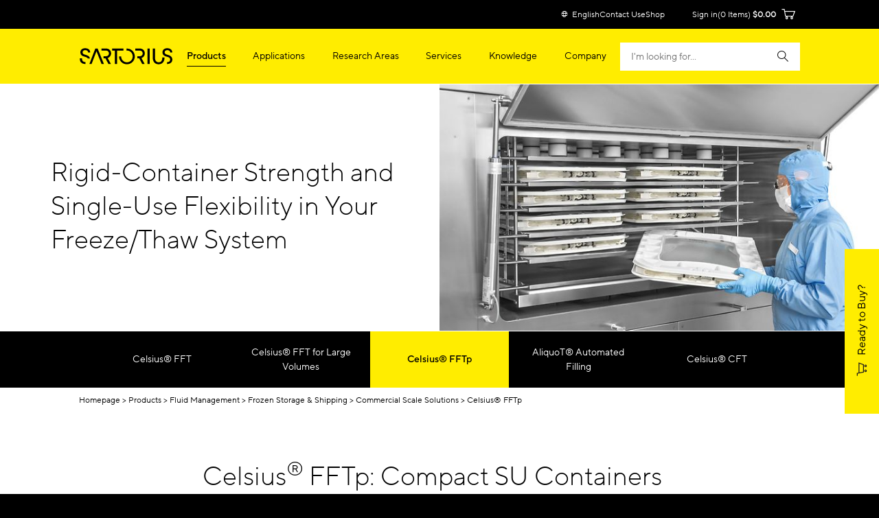

--- FILE ---
content_type: text/html;charset=UTF-8
request_url: https://www.sartorius.com/en/products/fluid-management/frozen-storage-shipping/commercial-scale-solutions/celsius-fftp
body_size: 45777
content:

<!DOCTYPE html>
<html lang="en" dir="ltr"    >
<head>
<meta charset="utf-8">
<meta http-equiv="X-UA-Compatible" content="IE=edge">
<meta name="viewport" content="width=device-width, initial-scale=1">
<meta name="title" content="Celsius® FFTp Horizontal Plate Freezing Platform | Sartorius">
<meta name="description" content="Compact single-use containers designed &amp; used with horizontal plate freezers. Pre-qualified shipping solutions for safe international transportation. Consult a Specialist.">
<meta name="baidu-site-verification" content="codeva-QOlfwlpzIL"/>
<meta name="360-site-verification" content="e0a41079e511e8237c22135772b56a26"/>
<meta name="sogou_site_verification" content="pWWaTZDLeh"/>
<meta name="msvalidate.01" content="57AAFFEBDB4C85C5790CD05D346615B9"/>
<meta name="robots" content="index, follow">
<meta name="msapplication-config" content="/includes/images/favicon/browserconfig.xml">
<title>Celsius® FFTp Horizontal Plate Freezing Platform | Sartorius</title>
<meta property="og:title" content="Celsius® FFTp Horizontal Plate Freezing Platform | Sartorius">
<meta property="og:type" content="website">
<meta name="twitter:card" content="summary_large_image">
<meta property="og:description" content="">
<meta property="og:site_name" content="Sartorius">
<meta name="twitter:site" content="@SartoriusGlobal">
<meta property="og:locale" content="en">
<meta name="theme-color" content="#ffed00">
<meta name="format-detection" content="telephone=no">
<meta property="og:url" content="https://www.sartorius.com/en/products/fluid-management/frozen-storage-shipping/commercial-scale-solutions/celsius-fftp">
<meta property="og:image" content="https://www.sartorius.com/resource/image/609532/1x1/2280/2280/fc4db25286f72ecabbe4855838ef4f2f/855D80FB16FEB8EC988B55DD02175FBE/fm-celsius-9389-tif.jpg">
<meta property="og:image:type" content="image/jpeg">
<meta property="og:image:width" content="2000">
<meta property="og:image:height" content="2000">
<meta property="og:image:alt" content="">
<meta property="twitter:image" content="https://www.sartorius.com/resource/image/609532/1x1/2280/2280/fc4db25286f72ecabbe4855838ef4f2f/855D80FB16FEB8EC988B55DD02175FBE/fm-celsius-9389-tif.jpg">
<meta property="twitter:image:alt" content=""><!-- DNS prefetch -->
<link rel="dns-prefetch" href="https://region1.analytics.google.com">
<link rel="dns-prefetch" href="https://api.usercentrics.eu">
<link rel="dns-prefetch" href="https://graphql.usercentrics.eu">
<link rel="dns-prefetch" href="https://tag-logger.demandbase.com">
<link rel="dns-prefetch" href="https://distillery.wistia.com">
<link rel="dns-prefetch" href="https://embed-cloudfront.wistia.com">
<link rel="dns-prefetch" href="https://fast.wistia.com">
<link rel="dns-prefetch" href="https://litix.io">
<link rel="dns-prefetch" href="https://shop.sartorius.com">
<link rel="dns-prefetch" href="https://shop.sartorius.com.cn">
<link rel="dns-prefetch" href="https://dev.visualwebsiteoptimizer.com"><!-- Preload client based fonts -->
<link rel="preload" href="/resource/crblob/415096/ba6abd7cbda1b09852accf29045b8b97/ttnormspro-light-woff2-data.woff2" as="font" type="font/woff2" crossorigin="use-credentials">
<link rel="preload" href="/resource/crblob/415104/087c4a679c5b949d5990b2b479d464c8/ttnormspro-medium-woff2-data.woff2" as="font" type="font/woff2" crossorigin="use-credentials">
<link rel="preload" href="/resource/crblob/415112/a01c7d103e3b87b25cafd79eef5f88c3/ttnormspro-regular-woff2-data.woff2" as="font" type="font/woff2" crossorigin="use-credentials">
<!-- Preload icon font -->
<link rel="preload" href="/resource/crblob/415080/dd7e2dbdf295f286de9cf7f1cf0c5368/sartorius-icon-font-woff2-woff2-data.woff2" as="font" type="font/woff2" crossorigin="use-credentials"><link rel="stylesheet" href="/resource/themes/sartorius-facelift/css/styles-415206-173.css" ><link rel="stylesheet" href="/resource/themes/sartorius-facelift/css/hybris-styles-415202-128.css" ><link rel="stylesheet" href="/resource/themes/sartorius-facelift/css/print-415204-1.css" ><link rel="stylesheet" href="/resource/themes/sartorius-facelift/css/yBox.min-1766256-1.css" ><script>
var hybrisPageTrackingUrl = "https://shop.sartorius.com/ww/service/fragment/analytics/api/details";
initialPageData = {"onPageKey":"sartorius","pageType":"content page","pageOwner":"BPS","pageLanguage":"en","pageCountry":"-en","contentGroup1":"en","contentGroup2":"products","contentGroup3":"fluid-management","contentGroup4":"frozen-storage-shipping"}
function isTrackingEnabled(){var s="";return decodeURIComponent(document.cookie).split("; ").forEach(function(e){var t=e.split("=",2),n=t[0],o=t[1];switch(n){case"currentCountry":window.initialPageData&&(window.initialPageData.pageCountry=o.substr(0,2).toLowerCase());break;case"currentLanguage":window.initialPageData&&(window.initialPageData.pageLanguage=o.substr(0,2).toLowerCase());break;case"disableTracking":s=o}}),""===s}
function startTracking(){(function (w, d, s, l, i) {
w[l] = w[l] || [];
function gtag(){w[l].push(arguments);}
gtag('consent', 'default', {
'ad_storage': 'denied',
'ad_user_data': 'denied',
'ad_personalization': 'denied',
'analytics_storage': 'denied'
});
w[l].push({"gtm.start": (new Date).getTime(), event: "gtm.js"});
var f = d.getElementsByTagName(s)[0], j = d.createElement(s), dl = l != "dataLayer" ? "&l=" + l : "";
j.async = true;
j.src = "https://www.googletagmanager.com/gtm.js?id=" + i + dl;
f.parentNode.insertBefore(j, f);
}(window, document, "script", "dataLayer", "GTM-N53WRHX"));
window.uetq = window.uetq || []; window.uetq.push('consent', 'default', { 'ad_storage': 'denied' });; startTracking = () => {}}
const explicitTrackingPaths = ["^\/[a-z]*\/search$", "^\/(.*)search-doc(.*)$"];
if(((new RegExp(explicitTrackingPaths.join("|"))).test(window.location.pathname) === false || window.location.hostname.includes("shop")) && isTrackingEnabled()) {
startTracking();
}</script>
<script id="usercentrics-cmp" data-settings-id="Sk2sB91Sm" src="https://web.cmp.usercentrics.eu/ui/loader.js" async></script>
<script id="vwoCode">
let abInitialized = false;
const initAbTest = (ucDetail) => {
console.log("initAbTest", ucDetail);
if(ucDetail['Visual Website Optimizer (VWO)'] === true) {
if (!abInitialized) {
console.log("Initializing VWO AB Test");
try {
let link = document.createElement("link");
link.href = "https://dev.visualwebsiteoptimizer.com";
link.rel = "preconnect";
document.head.appendChild(link);
} catch (e) {
console.error("Error while preconnecting to https://dev.visualwebsiteoptimizer.com", e);
}
window._vwo_code ||
(function () {
var w=window,
d=document;
var account_id=854862,
version=2.2,
settings_tolerance=2000,
hide_element='body',
hide_element_style = 'opacity:0 !important;filter:alpha(opacity=0) !important;background:none !important';
/* DO NOT EDIT BELOW THIS LINE */
if(f=!1,v=d.querySelector('#vwoCode'),cc={},-1<d.URL.indexOf('__vwo_disable__')||w._vwo_code)return;try{var e=JSON.parse(localStorage.getItem('_vwo_'+account_id+'_config'));cc=e&&'object'==typeof e?e:{}}catch(e){}function r(t){try{return decodeURIComponent(t)}catch(e){return t}}var s=function(){var e={combination:[],combinationChoose:[],split:[],exclude:[],uuid:null,consent:null,optOut:null},t=d.cookie||'';if(!t)return e;for(var n,i,o=/(?:^|;\s*)(?:(_vis_opt_exp_(\d+)_combi=([^;]*))|(_vis_opt_exp_(\d+)_combi_choose=([^;]*))|(_vis_opt_exp_(\d+)_split=([^:;]*))|(_vis_opt_exp_(\d+)_exclude=[^;]*)|(_vis_opt_out=([^;]*))|(_vwo_global_opt_out=[^;]*)|(_vwo_uuid=([^;]*))|(_vwo_consent=([^;]*)))/g;null!==(n=o.exec(t));)try{n[1]?e.combination.push({id:n[2],value:r(n[3])}):n[4]?e.combinationChoose.push({id:n[5],value:r(n[6])}):n[7]?e.split.push({id:n[8],value:r(n[9])}):n[10]?e.exclude.push({id:n[11]}):n[12]?e.optOut=r(n[13]):n[14]?e.optOut=!0:n[15]?e.uuid=r(n[16]):n[17]&&(i=r(n[18]),e.consent=i&&3<=i.length?i.substring(0,3):null)}catch(e){}return e}();function i(){var e=function(){if(w.VWO&&Array.isArray(w.VWO))for(var e=0;e<w.VWO.length;e++){var t=w.VWO[e];if(Array.isArray(t)&&('setVisitorId'===t[0]||'setSessionId'===t[0]))return!0}return!1}(),t='a='+account_id+'&u='+encodeURIComponent(w._vis_opt_url||d.URL)+'&vn='+version+'&ph=1'+('undefined'!=typeof platform?'&p='+platform:'')+'&st='+w.performance.now();e||((n=function(){var e,t=[],n={},i=w.VWO&&w.VWO.appliedCampaigns||{};for(e in i){var o=i[e]&&i[e].v;o&&(t.push(e+'-'+o+'-1'),n[e]=!0)}if(s&&s.combination)for(var r=0;r<s.combination.length;r++){var a=s.combination[r];n[a.id]||t.push(a.id+'-'+a.value)}return t.join('|')}())&&(t+='&c='+n),(n=function(){var e=[],t={};if(s&&s.combinationChoose)for(var n=0;n<s.combinationChoose.length;n++){var i=s.combinationChoose[n];e.push(i.id+'-'+i.value),t[i.id]=!0}if(s&&s.split)for(var o=0;o<s.split.length;o++)t[(i=s.split[o]).id]||e.push(i.id+'-'+i.value);return e.join('|')}())&&(t+='&cc='+n),(n=function(){var e={},t=[];if(w.VWO&&Array.isArray(w.VWO))for(var n=0;n<w.VWO.length;n++){var i=w.VWO[n];if(Array.isArray(i)&&'setVariation'===i[0]&&i[1]&&Array.isArray(i[1]))for(var o=0;o<i[1].length;o++){var r,a=i[1][o];a&&'object'==typeof a&&(r=a.e,a=a.v,r&&a&&(e[r]=a))}}for(r in e)t.push(r+'-'+e[r]);return t.join('|')}())&&(t+='&sv='+n)),s&&s.optOut&&(t+='&o='+s.optOut);var n=function(){var e=[],t={};if(s&&s.exclude)for(var n=0;n<s.exclude.length;n++){var i=s.exclude[n];t[i.id]||(e.push(i.id),t[i.id]=!0)}return e.join('|')}();return n&&(t+='&e='+n),s&&s.uuid&&(t+='&id='+s.uuid),s&&s.consent&&(t+='&consent='+s.consent),w.name&&-1<w.name.indexOf('_vis_preview')&&(t+='&pM=true'),w.VWO&&w.VWO.ed&&(t+='&ed='+w.VWO.ed),t}code={nonce:v&&v.nonce,library_tolerance:function(){return'undefined'!=typeof library_tolerance?library_tolerance:void 0},settings_tolerance:function(){return cc.sT||settings_tolerance},hide_element_style:function(){return'{'+(cc.hES||hide_element_style)+'}'},hide_element:function(){return performance.getEntriesByName('first-contentful-paint')[0]?'':'string'==typeof cc.hE?cc.hE:hide_element},getVersion:function(){return version},finish:function(e){var t;f||(f=!0,(t=d.getElementById('_vis_opt_path_hides'))&&t.parentNode.removeChild(t),e&&((new Image).src='https://dev.visualwebsiteoptimizer.com/ee.gif?a='+account_id+e))},finished:function(){return f},addScript:function(e){var t=d.createElement('script');t.type='text/javascript',e.src?t.src=e.src:t.text=e.text,v&&t.setAttribute('nonce',v.nonce),d.getElementsByTagName('head')[0].appendChild(t)},load:function(e,t){t=t||{};var n=new XMLHttpRequest;n.open('GET',e,!0),n.withCredentials=!t.dSC,n.responseType=t.responseType||'text',n.onload=function(){if(t.onloadCb)return t.onloadCb(n,e);200===n.status?_vwo_code.addScript({text:n.responseText}):_vwo_code.finish('&e=loading_failure:'+e)},n.onerror=function(){if(t.onerrorCb)return t.onerrorCb(e);_vwo_code.finish('&e=loading_failure:'+e)},n.send()},init:function(){var e,t=this.settings_tolerance();w._vwo_settings_timer=setTimeout(function(){_vwo_code.finish()},t),'body'!==this.hide_element()?(n=d.createElement('style'),e=(t=this.hide_element())?t+this.hide_element_style():'',t=d.getElementsByTagName('head')[0],n.setAttribute('id','_vis_opt_path_hides'),v&&n.setAttribute('nonce',v.nonce),n.setAttribute('type','text/css'),n.styleSheet?n.styleSheet.cssText=e:n.appendChild(d.createTextNode(e)),t.appendChild(n)):(n=d.getElementsByTagName('head')[0],(e=d.createElement('div')).style.cssText='z-index: 2147483647 !important;position: fixed !important;left: 0 !important;top: 0 !important;width: 100% !important;height: 100% !important;background: white !important;',e.setAttribute('id','_vis_opt_path_hides'),e.classList.add('_vis_hide_layer'),n.parentNode.insertBefore(e,n.nextSibling));var n='https://dev.visualwebsiteoptimizer.com/j.php?'+i();-1!==w.location.search.indexOf('_vwo_xhr')?this.addScript({src:n}):this.load(n+'&x=true',{l:1})}};w._vwo_code=code;code.init();})();
abInitialized = true;
}
}
}
let storedData = localStorage.getItem("ucDetail");
if (storedData) {
initAbTest(JSON.parse(storedData));
}
window.addEventListener("ucConsentStatus", function (ucStatus) {
if (ucStatus.detail && ucStatus.detail.event == "consent_status") {
initAbTest(ucStatus.detail);
localStorage.setItem("ucDetail", JSON.stringify(ucStatus.detail));
}
});
</script><link rel="canonical" href="https://www.sartorius.com/en/products/fluid-management/frozen-storage-shipping/commercial-scale-solutions/celsius-fftp"/><link rel="alternate" hreflang="pt" href="https://www.sartorius.com/en/products-pt/fluid-management-pt/frozen-storage-shipping-pt/commercial-scale-solutions-pt/celsius-fftp-pt" />
<link rel="alternate" hreflang="en" href="https://www.sartorius.com/en/products/fluid-management/frozen-storage-shipping/commercial-scale-solutions/celsius-fftp" />
<link rel="alternate" hreflang="es" href="https://www.sartorius.com/en/products-es/fluid-management-es/frozen-storage-shipping-es/commercial-scale-solutions-es/celsius-fftp-es" />
<link rel="alternate" hreflang="zh" href="https://www.sartorius.com.cn/products/fluid-management/frozen-storage-shipping/commercial-scale-solutions/celsius-fftp" />
<link rel="alternate" hreflang="x-default" href="https://www.sartorius.com/en/products/fluid-management/frozen-storage-shipping/commercial-scale-solutions/celsius-fftp" /><script type="application/ld+json">
{
"@context": "http://schema.org",
"@type": "WebPage",
"name": "Celsius® FFTp",
"description": "Compact single-use containers designed \u0026 used with horizontal plate freezers. Pre-qualified shipping solutions for safe international transportation. Consult a Specialist.",
"url": "/en/products/fluid-management/frozen-storage-shipping/commercial-scale-solutions/celsius-fftp",
"author": {
"@type": "Organization",
"name": "Sartorius",
"legalName": "Sartorius AG",
"url": "https://www.sartorius.com",
"logo": "/resource/crblob/5108/736ffdaf13a438d0fa6a38bc24dfa7ab/sartorius-logo-data.svg",
"contactPoint": {
"@type": "ContactPoint",
"contactType": "customer service",
"telephone": "+49.551.308.0",
"availableLanguage": [
"English",
"German"
],
"areaServed": [
"DE",
"EN"
]
},
"email": "info@sartorius.com",
"address": {
"@type": "PostalAddress",
"streetAddress": "Otto-Brenner-Str. 20",
"addressLocality": "Goettingen",
"addressRegion": "GÖ",
"postalCode": "37079",
"addressCountry": "DE"
},
"telephone": "+49.551.308.0",
"sameAs": [
"https://www.facebook.com/SartoriusNorthAmerica",
"https://twitter.com/SartoriusGlobal",
"https://www.youtube.com/sartoriustv",
"https://www.pinterest.de/SartoriusGroup"
]
},
"breadcrumb": {
"@type": "BreadcrumbList",
"itemListElement": [
{
"@type": "ListItem",
"item": {
"@type": "WebPage",
"name": "Homepage",
"@id": "/en"
}
},
{
"@type": "ListItem",
"item": {
"@type": "WebPage",
"name": "Products",
"@id": "/en/products"
}
},
{
"@type": "ListItem",
"item": {
"@type": "WebPage",
"name": "Fluid Management",
"@id": "/en/products/fluid-management"
}
},
{
"@type": "ListItem",
"item": {
"@type": "WebPage",
"name": "Frozen Storage \u0026 Shipping",
"@id": "/en/products/fluid-management/frozen-storage-shipping"
}
},
{
"@type": "ListItem",
"item": {
"@type": "WebPage",
"name": "Commercial Scale Solutions",
"@id": "/en/products/fluid-management/frozen-storage-shipping/commercial-scale-solutions"
}
},
{
"@type": "ListItem",
"item": {
"@type": "WebPage",
"name": "Celsius® FFTp",
"@id": "/en/products/fluid-management/frozen-storage-shipping/commercial-scale-solutions/celsius-fftp"
}
}
]
}
}
</script>
<link rel="shortcut icon" href="/resource/blob/3534/745466b660f76115d60069d88d15dd2c/homepage-ww-favicon.ico">
<link href='https://api.mapbox.com/mapbox-gl-js/v3.5.1/mapbox-gl.css' rel='stylesheet' />
</head><body data-objectid="coremedia:///cap/content/606230">
<script async src="https://api.fraud0.com/api/v2/fz.js?cid=62fbf1ee-ef21-436f-8433-77ac4047f283"></script>
<script>(function(){var i=document.createElement('img');i.alt=' ';i.src='https://api.fraud0.com/api/v2/pixel?cid=62fbf1ee-ef21-436f-8433-77ac4047f283&cb='+Math.random()+'.'+(new Date()).getTime();
i.width=i.height=1;i.style='width:1px;height:1px;display:inline;position:absolute;margin-top:-1px;';document.body.append(i);})();</script><div class="page" data-component="pagetranslator"
data-url="">
<header class="bab-l-header" data-component="header" lang="en">
<div class="bab-l-header__desktopMenu" data-js-searchField>
<nav data-component="metanavigation" data-url="https://shop.sartorius.com/ww/service/fragment/metaNavigationHead" >
<div class="bab-l-metaNavigation">
<div class="container bab-l-metaNavigation__wrapper" data-js-shoplinks>
<ul class="bab-l-metaNavigation__nav">
<li class="bab-l-metaNavigation__item">
<a class="bab-a-link" href="#" data-js-langprefsopen data-component="langswitcherbutton">
<i class="icon icon-globe"></i> <span data-js-text>English</span>
</a>
</li>
<li class="bab-l-metaNavigation__item">
<a class="bab-a-link"
title="Contact Us"
href="/en/contact-us"
>
<span data-t-type="linktext">
Contact Us </span>
</a> </li>
<li class="bab-l-metaNavigation__item">
<a class="bab-a-link"
title="eShop"
href="https://shop.sartorius.com/ww/"
>
<span data-t-type="linktext">
eShop </span>
</a> </li>
</ul>
</div>
</div>
</nav><nav class="bab-l-mainNavigation " data-js-mainNavigation lang="en">
<div class="bab-l-mainNavigation__container container">
<div class="bab-l-mainNavigation__wrapper">
<div class="row">
<div class="col-md-12">
<div class="bab-l-mainNavigation__content-wrapper">
<div class="bab-l-mainNavigation__inner-content">
<div class="bab-l-mainNavigation__logo">
<div class="bab-l-mainNavigation__logo-click"></div>
<a href="/en">
<img src="/resource/crblob/5108/736ffdaf13a438d0fa6a38bc24dfa7ab/sartorius-logo-data.svg" alt="Sartorius Logo">
</a> </div>
<div class="bab-l-mainNavigation__menu"
data-component="mainnavigation"
data-json-url="https://www.sartorius.com/blueprint/servlet/json/navigation/3534"
data-obfuscate="true"
data-navlabel="See All"
data-with-credentials="false"
data-shop-navigation-url="https://shop.sartorius.com/ww/service/fragment/metaNavigationSide"
>
<ul class="bab-l-mainNavigation-mobile" data-id="3534" data-js-mainmenu>
<div class="bab-l-mainNavigation__bg" data-js-closesubmenu></div>
<li class="bab-l-mainNavigation__item bab-l-mainNavigation-mobile__item bab-l-mainNavigation__item--active" data-js-menuitem>
<a
href="https://www.sartorius.com/en/products"
class="bab-a-link"
title="Products">
<span>Products</span>
</a> <div
class="bab-l-mainNavigation__subMenu bab-l-mainNavigation__subMenu--withTeaser" data-js-subnavi>
<div class="bab-l-mainNavigation__scrollable">
<div class="container">
<div class="bab-l-mainNavigation__subMenu-container bab-l-mainNavigation__subMenu-container--alternate">
<div class="bab-l-mainNavigation__subMenu-menu">
<div class="bab-l-mainNavigation__subMenu-wrapper--header">Explore Products</div>
<div class="bab-l-mainNavigation__subMenu-wrapper bab-l-mainNavigation__subMenu-wrapper--alternate">
<ul class="bab-l-mainNavigation-mobile" data-id="3558" data-js-mainmenu>
<div class="bab-l-mainNavigation__bg" data-js-closesubmenu></div>
<li class="bab-l-mainNavigation__item bab-l-mainNavigation-mobile__item" data-js-menuitem>
<a
data-component="obfuscatedLink" role="link" tabindex="0" data-url="aHR0cHM6Ly93d3cuc2FydG9yaXVzLmNvbS9lbi9wcm9kdWN0cy9iaW9sYXllci1pbnRlcmZlcm9tZXRyeQ==" data-base64-decode="true"
class="bab-a-link"
title="Biolayer Interferometry">
<span>Biolayer Interferometry</span>
</a> <div
class="bab-l-mainNavigation__subMenu " data-js-subnavi>
<div class="bab-l-mainNavigation__scrollable">
<div class="container">
<div class="bab-l-mainNavigation__subMenu-container ">
<div class="bab-l-mainNavigation__subMenu-menu">
<div class="bab-l-mainNavigation__subMenu-wrapper">
<ul class="bab-l-mainNavigation-mobile" data-id="1184180" data-js-mainmenu>
<div class="bab-l-mainNavigation__bg" data-js-closesubmenu></div>
<li class="bab-l-mainNavigation-mobile__item" data-js-subnaviitem
data-content-id="1184180">
<span data-js-loading class='reload-animation'><i class="icon icon-reload"></i></span>
</li><li class="bab-l-mainNavigation-mobile__item" data-js-subnaviitem
data-content-id="517564">
<span data-js-loading class='reload-animation'><i class="icon icon-reload"></i></span>
</li> </ul> </div>
</div>
</div>
</div>
</div>
</div>
</li><li class="bab-l-mainNavigation__item bab-l-mainNavigation-mobile__item" data-js-menuitem>
<a
data-component="obfuscatedLink" role="link" tabindex="0" data-url="aHR0cHM6Ly93d3cuc2FydG9yaXVzLmNvbS9lbi9wcm9kdWN0cy9mZXJtZW50YXRpb24tYmlvcmVhY3RvcnM=" data-base64-decode="true"
class="bab-a-link"
title="Bioreactors &amp; Fermenters">
<span>Bioreactors &amp; Fermenters</span>
</a> <div
class="bab-l-mainNavigation__subMenu " data-js-subnavi>
<div class="bab-l-mainNavigation__scrollable">
<div class="container">
<div class="bab-l-mainNavigation__subMenu-container ">
<div class="bab-l-mainNavigation__subMenu-menu">
<div class="bab-l-mainNavigation__subMenu-wrapper">
<ul class="bab-l-mainNavigation-mobile" data-id="3588" data-js-mainmenu>
<div class="bab-l-mainNavigation__bg" data-js-closesubmenu></div>
<li class="bab-l-mainNavigation-mobile__item" data-js-subnaviitem
data-content-id="3732">
<span data-js-loading class='reload-animation'><i class="icon icon-reload"></i></span>
</li><li class="bab-l-mainNavigation-mobile__item" data-js-subnaviitem
data-content-id="3728">
<span data-js-loading class='reload-animation'><i class="icon icon-reload"></i></span>
</li> </ul> </div>
</div>
</div>
</div>
</div>
</div>
</li><li class="bab-l-mainNavigation__item bab-l-mainNavigation-mobile__item" data-js-menuitem>
<a
data-component="obfuscatedLink" role="link" tabindex="0" data-url="aHR0cHM6Ly93d3cuc2FydG9yaXVzLmNvbS9lbi9wcm9kdWN0cy9jZWxsLWN1bHR1cmUtbWVkaWE=" data-base64-decode="true"
class="bab-a-link"
title="Cell Culture Media, Cell Lines &amp; Buffers">
<span>Cell Culture Media, Cell Lines &amp; Buffers</span>
</a> <div
class="bab-l-mainNavigation__subMenu " data-js-subnavi>
<div class="bab-l-mainNavigation__scrollable">
<div class="container">
<div class="bab-l-mainNavigation__subMenu-container ">
<div class="bab-l-mainNavigation__subMenu-menu">
<div class="bab-l-mainNavigation__subMenu-wrapper">
<ul class="bab-l-mainNavigation-mobile" data-id="3586" data-js-mainmenu>
<div class="bab-l-mainNavigation__bg" data-js-closesubmenu></div>
<li class="bab-l-mainNavigation-mobile__item" data-js-subnaviitem
data-content-id="3724">
<span data-js-loading class='reload-animation'><i class="icon icon-reload"></i></span>
</li><li class="bab-l-mainNavigation-mobile__item" data-js-subnaviitem
data-content-id="3586">
<span data-js-loading class='reload-animation'><i class="icon icon-reload"></i></span>
</li> </ul> </div>
</div>
</div>
</div>
</div>
</div>
</li><li class="bab-l-mainNavigation__item bab-l-mainNavigation-mobile__item" data-js-menuitem>
<a
data-component="obfuscatedLink" role="link" tabindex="0" data-url="aHR0cHM6Ly93d3cuc2FydG9yaXVzLmNvbS9lbi9wcm9kdWN0cy9jZWxsLWN1bHR1cmUtcmVhZ2VudHMtc3VwcGxlbWVudHM=" data-base64-decode="true"
class="bab-a-link"
title="Cell Culture Reagents, Supplements &amp; Matrices">
<span>Cell Culture Reagents, Supplements &amp; Matrices</span>
</a> <div
class="bab-l-mainNavigation__subMenu " data-js-subnavi>
<div class="bab-l-mainNavigation__scrollable">
<div class="container">
<div class="bab-l-mainNavigation__subMenu-container ">
<div class="bab-l-mainNavigation__subMenu-menu">
<div class="bab-l-mainNavigation__subMenu-wrapper">
<ul class="bab-l-mainNavigation-mobile" data-id="1266630" data-js-mainmenu>
<div class="bab-l-mainNavigation__bg" data-js-closesubmenu></div>
<li class="bab-l-mainNavigation-mobile__item" data-js-subnaviitem
data-content-id="1424128">
<span data-js-loading class='reload-animation'><i class="icon icon-reload"></i></span>
</li><li class="bab-l-mainNavigation-mobile__item" data-js-subnaviitem
data-content-id="1492042">
<span data-js-loading class='reload-animation'><i class="icon icon-reload"></i></span>
</li> </ul> </div>
</div>
</div>
</div>
</div>
</div>
</li><li class="bab-l-mainNavigation__item bab-l-mainNavigation-mobile__item" data-js-menuitem>
<a
data-component="obfuscatedLink" role="link" tabindex="0" data-url="aHR0cHM6Ly93d3cuc2FydG9yaXVzLmNvbS9lbi9wcm9kdWN0cy9jZWxsLXNlbGVjdGlvbi1hbmQtcmV0cmlldmFs" data-base64-decode="true"
class="bab-a-link"
title="Cell Selection &amp; Retrieval ">
<span>Cell Selection &amp; Retrieval </span>
</a> <div
class="bab-l-mainNavigation__subMenu " data-js-subnavi>
<div class="bab-l-mainNavigation__scrollable">
<div class="container">
<div class="bab-l-mainNavigation__subMenu-container ">
<div class="bab-l-mainNavigation__subMenu-menu">
<div class="bab-l-mainNavigation__subMenu-wrapper">
<ul class="bab-l-mainNavigation-mobile" data-id="1165862" data-js-mainmenu>
<div class="bab-l-mainNavigation__bg" data-js-closesubmenu></div>
<li class="bab-l-mainNavigation-mobile__item" data-js-subnaviitem
data-content-id="1165928">
<span data-js-loading class='reload-animation'><i class="icon icon-reload"></i></span>
</li><li class="bab-l-mainNavigation-mobile__item" data-js-subnaviitem
data-content-id="1268268">
<span data-js-loading class='reload-animation'><i class="icon icon-reload"></i></span>
</li> </ul> </div>
</div>
</div>
</div>
</div>
</div>
</li><li class="bab-l-mainNavigation__item bab-l-mainNavigation-mobile__item bab-l-mainNavigation__item--active" data-js-menuitem>
<a
href="https://www.sartorius.com/en/products/fluid-management"
class="bab-a-link"
title="Fluid Management">
<span>Fluid Management</span>
</a> <div
class="bab-l-mainNavigation__subMenu " data-js-subnavi>
<div class="bab-l-mainNavigation__scrollable">
<div class="container">
<div class="bab-l-mainNavigation__subMenu-container ">
<div class="bab-l-mainNavigation__subMenu-menu">
<div class="bab-l-mainNavigation__subMenu-wrapper">
<ul class="bab-l-mainNavigation-mobile" data-id="3594" data-js-mainmenu>
<div class="bab-l-mainNavigation__bg" data-js-closesubmenu></div>
<li class="bab-l-mainNavigation-mobile__item bab-l-mainNavigation__item--active" data-js-subnaviitem
data-content-id="3802">
<a
href="https://www.sartorius.com/en/products/fluid-management/frozen-storage-shipping"
class="bab-a-link"
title="Frozen Storage &amp; Shipping">
<span>Frozen Storage &amp; Shipping</span>
</a></li><li class="bab-l-mainNavigation-mobile__item" data-js-subnaviitem
data-content-id="3800">
<span data-js-loading class='reload-animation'><i class="icon icon-reload"></i></span>
</li> </ul> </div>
</div>
</div>
</div>
</div>
</div>
</li><li class="bab-l-mainNavigation__item bab-l-mainNavigation-mobile__item" data-js-menuitem>
<a
data-component="obfuscatedLink" role="link" tabindex="0" data-url="aHR0cHM6Ly93d3cuc2FydG9yaXVzLmNvbS9lbi9wcm9kdWN0cy9oaWdoLXRocm91Z2hwdXQtY3l0b21ldHJ5" data-base64-decode="true"
class="bab-a-link"
title="High-Throughput Screening by Cytometry ">
<span>High-Throughput Screening by Cytometry </span>
</a> <div
class="bab-l-mainNavigation__subMenu " data-js-subnavi>
<div class="bab-l-mainNavigation__scrollable">
<div class="container">
<div class="bab-l-mainNavigation__subMenu-container ">
<div class="bab-l-mainNavigation__subMenu-menu">
<div class="bab-l-mainNavigation__subMenu-wrapper">
<ul class="bab-l-mainNavigation-mobile" data-id="789084" data-js-mainmenu>
<div class="bab-l-mainNavigation__bg" data-js-closesubmenu></div>
<li class="bab-l-mainNavigation-mobile__item" data-js-subnaviitem
data-content-id="1413468">
<span data-js-loading class='reload-animation'><i class="icon icon-reload"></i></span>
</li><li class="bab-l-mainNavigation-mobile__item" data-js-subnaviitem
data-content-id="787998">
<span data-js-loading class='reload-animation'><i class="icon icon-reload"></i></span>
</li> </ul> </div>
</div>
</div>
</div>
</div>
</div>
</li><li class="bab-l-mainNavigation__item bab-l-mainNavigation-mobile__item" data-js-menuitem>
<a
data-component="obfuscatedLink" role="link" tabindex="0" data-url="aHR0cHM6Ly93d3cuc2FydG9yaXVzLmNvbS9lbi9wcm9kdWN0cy9saXZlLWNlbGwtaW1hZ2luZy1hbmFseXNpcw==" data-base64-decode="true"
class="bab-a-link"
title="Live-Cell Imaging &amp; Analysis ">
<span>Live-Cell Imaging &amp; Analysis </span>
</a> <div
class="bab-l-mainNavigation__subMenu " data-js-subnavi>
<div class="bab-l-mainNavigation__scrollable">
<div class="container">
<div class="bab-l-mainNavigation__subMenu-container ">
<div class="bab-l-mainNavigation__subMenu-menu">
<div class="bab-l-mainNavigation__subMenu-wrapper">
<ul class="bab-l-mainNavigation-mobile" data-id="788942" data-js-mainmenu>
<div class="bab-l-mainNavigation__bg" data-js-closesubmenu></div>
<li class="bab-l-mainNavigation-mobile__item" data-js-subnaviitem
data-content-id="789204">
<span data-js-loading class='reload-animation'><i class="icon icon-reload"></i></span>
</li><li class="bab-l-mainNavigation-mobile__item" data-js-subnaviitem
data-content-id="789276">
<span data-js-loading class='reload-animation'><i class="icon icon-reload"></i></span>
</li> </ul> </div>
</div>
</div>
</div>
</div>
</div>
</li><li class="bab-l-mainNavigation__item bab-l-mainNavigation-mobile__item" data-js-menuitem>
<a
data-component="obfuscatedLink" role="link" tabindex="0" data-url="aHR0cHM6Ly93d3cuc2FydG9yaXVzLmNvbS9lbi9hcHBsaWNhdGlvbnMvbGlmZS1zY2llbmNlLXJlc2VhcmNoL2Jhc2ljLXJlc2VhcmNo" data-base64-decode="true"
class="bab-a-link"
title="Lab Equipment &amp; Supplies ">
<span>Lab Equipment &amp; Supplies </span>
</a> <div
class="bab-l-mainNavigation__subMenu " data-js-subnavi>
<div class="bab-l-mainNavigation__scrollable">
<div class="container">
<div class="bab-l-mainNavigation__subMenu-container ">
<div class="bab-l-mainNavigation__subMenu-menu">
<div class="bab-l-mainNavigation__subMenu-wrapper">
<ul class="bab-l-mainNavigation-mobile" data-id="3658" data-js-mainmenu>
<div class="bab-l-mainNavigation__bg" data-js-closesubmenu></div>
<li class="bab-l-mainNavigation-mobile__item" data-js-subnaviitem
data-content-id="3604">
<span data-js-loading class='reload-animation'><i class="icon icon-reload"></i></span>
</li><li class="bab-l-mainNavigation-mobile__item" data-js-subnaviitem
data-content-id="3590">
<span data-js-loading class='reload-animation'><i class="icon icon-reload"></i></span>
</li><li class="bab-l-mainNavigation-mobile__item" data-js-subnaviitem
data-content-id="3598">
<span data-js-loading class='reload-animation'><i class="icon icon-reload"></i></span>
</li><li class="bab-l-mainNavigation-mobile__item" data-js-subnaviitem
data-content-id="3600">
<span data-js-loading class='reload-animation'><i class="icon icon-reload"></i></span>
</li><li class="bab-l-mainNavigation-mobile__item" data-js-subnaviitem
data-content-id="1402684">
<span data-js-loading class='reload-animation'><i class="icon icon-reload"></i></span>
</li> </ul> </div>
</div>
</div>
</div>
</div>
</div>
</li><li class="bab-l-mainNavigation__item bab-l-mainNavigation-mobile__item" data-js-menuitem>
<a
data-component="obfuscatedLink" role="link" tabindex="0" data-url="aHR0cHM6Ly93d3cuc2FydG9yaXVzLmNvbS9lbi9wcm9kdWN0cy93ZWlnaGluZw==" data-base64-decode="true"
class="bab-a-link"
title="Lab Weighing ">
<span>Lab Weighing </span>
</a> <div
class="bab-l-mainNavigation__subMenu " data-js-subnavi>
<div class="bab-l-mainNavigation__scrollable">
<div class="container">
<div class="bab-l-mainNavigation__subMenu-container ">
<div class="bab-l-mainNavigation__subMenu-menu">
<div class="bab-l-mainNavigation__subMenu-wrapper">
<ul class="bab-l-mainNavigation-mobile" data-id="3602" data-js-mainmenu>
<div class="bab-l-mainNavigation__bg" data-js-closesubmenu></div>
<li class="bab-l-mainNavigation-mobile__item" data-js-subnaviitem
data-content-id="3834">
<span data-js-loading class='reload-animation'><i class="icon icon-reload"></i></span>
</li><li class="bab-l-mainNavigation-mobile__item" data-js-subnaviitem
data-content-id="3854">
<span data-js-loading class='reload-animation'><i class="icon icon-reload"></i></span>
</li> </ul> </div>
</div>
</div>
</div>
</div>
</div>
</li><li class="bab-l-mainNavigation__item bab-l-mainNavigation-mobile__item" data-js-menuitem>
<a
data-component="obfuscatedLink" role="link" tabindex="0" data-url="aHR0cHM6Ly93d3cuc2FydG9yaXVzLmNvbS9lbi9wcm9kdWN0cy9taWNyb3Rpc3N1ZS10ZWNobm9sb2dpZXM=" data-base64-decode="true"
class="bab-a-link"
title="Microtissue Technologies ">
<span>Microtissue Technologies </span>
</a></li><li class="bab-l-mainNavigation__item bab-l-mainNavigation-mobile__item" data-js-menuitem>
<a
data-component="obfuscatedLink" role="link" tabindex="0" data-url="aHR0cHM6Ly93d3cuc2FydG9yaXVzLmNvbS9lbi9wcm9kdWN0cy9udWNsZWljLWFjaWQtZGVsaXZlcnktc29sdXRpb25z" data-base64-decode="true"
class="bab-a-link"
title="Nucleic Acid Delivery Solutions">
<span>Nucleic Acid Delivery Solutions</span>
</a> <div
class="bab-l-mainNavigation__subMenu " data-js-subnavi>
<div class="bab-l-mainNavigation__scrollable">
<div class="container">
<div class="bab-l-mainNavigation__subMenu-container ">
<div class="bab-l-mainNavigation__subMenu-menu">
<div class="bab-l-mainNavigation__subMenu-wrapper">
<ul class="bab-l-mainNavigation-mobile" data-id="1677384" data-js-mainmenu>
<div class="bab-l-mainNavigation__bg" data-js-closesubmenu></div>
<li class="bab-l-mainNavigation-mobile__item" data-js-subnaviitem
data-content-id="1527324">
<span data-js-loading class='reload-animation'><i class="icon icon-reload"></i></span>
</li><li class="bab-l-mainNavigation-mobile__item" data-js-subnaviitem
data-content-id="1675102">
<span data-js-loading class='reload-animation'><i class="icon icon-reload"></i></span>
</li> </ul> </div>
</div>
</div>
</div>
</div>
</div>
</li><li class="bab-l-mainNavigation__item bab-l-mainNavigation-mobile__item" data-js-menuitem>
<a
data-component="obfuscatedLink" role="link" tabindex="0" data-url="aHR0cHM6Ly93d3cuc2FydG9yaXVzLmNvbS9lbi9wcm9kdWN0cy9wcm9jZXNzLWFuYWx5dGljYWwtdGVjaG5vbG9neQ==" data-base64-decode="true"
class="bab-a-link"
title="Process Analytical Technology (PAT) &amp; Data Analytics">
<span>Process Analytical Technology (PAT) &amp; Data Analytics</span>
</a> <div
class="bab-l-mainNavigation__subMenu " data-js-subnavi>
<div class="bab-l-mainNavigation__scrollable">
<div class="container">
<div class="bab-l-mainNavigation__subMenu-container ">
<div class="bab-l-mainNavigation__subMenu-menu">
<div class="bab-l-mainNavigation__subMenu-wrapper">
<ul class="bab-l-mainNavigation-mobile" data-id="3596" data-js-mainmenu>
<div class="bab-l-mainNavigation__bg" data-js-closesubmenu></div>
<li class="bab-l-mainNavigation-mobile__item" data-js-subnaviitem
data-content-id="3820">
<span data-js-loading class='reload-animation'><i class="icon icon-reload"></i></span>
</li><li class="bab-l-mainNavigation-mobile__item" data-js-subnaviitem
data-content-id="3818">
<span data-js-loading class='reload-animation'><i class="icon icon-reload"></i></span>
</li> </ul> </div>
</div>
</div>
</div>
</div>
</div>
</li><li class="bab-l-mainNavigation__item bab-l-mainNavigation-mobile__item" data-js-menuitem>
<a
data-component="obfuscatedLink" role="link" tabindex="0" data-url="aHR0cHM6Ly93d3cuc2FydG9yaXVzLmNvbS9lbi9wcm9kdWN0cy9wcm9jZXNzLWNocm9tYXRvZ3JhcGh5" data-base64-decode="true"
class="bab-a-link"
title="Process Chromatography">
<span>Process Chromatography</span>
</a> <div
class="bab-l-mainNavigation__subMenu " data-js-subnavi>
<div class="bab-l-mainNavigation__scrollable">
<div class="container">
<div class="bab-l-mainNavigation__subMenu-container ">
<div class="bab-l-mainNavigation__subMenu-menu">
<div class="bab-l-mainNavigation__subMenu-wrapper">
<ul class="bab-l-mainNavigation-mobile" data-id="454724" data-js-mainmenu>
<div class="bab-l-mainNavigation__bg" data-js-closesubmenu></div>
<li class="bab-l-mainNavigation-mobile__item" data-js-subnaviitem
data-content-id="451252">
<span data-js-loading class='reload-animation'><i class="icon icon-reload"></i></span>
</li><li class="bab-l-mainNavigation-mobile__item" data-js-subnaviitem
data-content-id="451088">
<span data-js-loading class='reload-animation'><i class="icon icon-reload"></i></span>
</li><li class="bab-l-mainNavigation-mobile__item" data-js-subnaviitem
data-content-id="742456">
<span data-js-loading class='reload-animation'><i class="icon icon-reload"></i></span>
</li> </ul> </div>
</div>
</div>
</div>
</div>
</div>
</li><li class="bab-l-mainNavigation__item bab-l-mainNavigation-mobile__item" data-js-menuitem>
<a
data-component="obfuscatedLink" role="link" tabindex="0" data-url="aHR0cHM6Ly93d3cuc2FydG9yaXVzLmNvbS9lbi9wcm9kdWN0cy9wcm9jZXNzLWZpbHRyYXRpb24=" data-base64-decode="true"
class="bab-a-link"
title="Process Filtration">
<span>Process Filtration</span>
</a> <div
class="bab-l-mainNavigation__subMenu " data-js-subnavi>
<div class="bab-l-mainNavigation__scrollable">
<div class="container">
<div class="bab-l-mainNavigation__subMenu-container ">
<div class="bab-l-mainNavigation__subMenu-menu">
<div class="bab-l-mainNavigation__subMenu-wrapper">
<ul class="bab-l-mainNavigation-mobile" data-id="3592" data-js-mainmenu>
<div class="bab-l-mainNavigation__bg" data-js-closesubmenu></div>
<li class="bab-l-mainNavigation-mobile__item" data-js-subnaviitem
data-content-id="3780">
<span data-js-loading class='reload-animation'><i class="icon icon-reload"></i></span>
</li><li class="bab-l-mainNavigation-mobile__item" data-js-subnaviitem
data-content-id="450854">
<span data-js-loading class='reload-animation'><i class="icon icon-reload"></i></span>
</li> </ul> </div>
</div>
</div>
</div>
</div>
</div>
</li><li class="bab-l-mainNavigation__item bab-l-mainNavigation-mobile__item" data-js-menuitem>
<a
data-component="obfuscatedLink" role="link" tabindex="0" data-url="aHR0cHM6Ly93d3cuc2FydG9yaXVzLmNvbS9lbi9wcm9kdWN0cy9zdXJmYWNlLXBsYXNtb24tcmVzb25hbmNl" data-base64-decode="true"
class="bab-a-link"
title="Surface Plasmon Resonance">
<span>Surface Plasmon Resonance</span>
</a> <div
class="bab-l-mainNavigation__subMenu " data-js-subnavi>
<div class="bab-l-mainNavigation__scrollable">
<div class="container">
<div class="bab-l-mainNavigation__subMenu-container ">
<div class="bab-l-mainNavigation__subMenu-menu">
<div class="bab-l-mainNavigation__subMenu-wrapper">
<ul class="bab-l-mainNavigation-mobile" data-id="1160744" data-js-mainmenu>
<div class="bab-l-mainNavigation__bg" data-js-closesubmenu></div>
<li class="bab-l-mainNavigation-mobile__item" data-js-subnaviitem
data-content-id="1161210">
<span data-js-loading class='reload-animation'><i class="icon icon-reload"></i></span>
</li><li class="bab-l-mainNavigation-mobile__item" data-js-subnaviitem
data-content-id="1166190">
<span data-js-loading class='reload-animation'><i class="icon icon-reload"></i></span>
</li> </ul> </div>
</div>
</div>
</div>
</div>
</div>
</li> </ul> </div>
<div class="bab-l-mainNavigation__subMenu-wrapper--footer">
<a class="bab-a-button bab-a-button bab-l-mainNavigation__eshopButton bab-l-mainNavigation__eshopButton--alternate" rel="" href="/en/products" >
<span class="bab-a-button__ghost" data-t-type="buttonLabel">
Explore All Products
</span>
<i class="bab-e-menuTeaser__title-icon icon icon-hero-right"></i>
</a> </div>
</div>
<div class="bab-l-mainNavigation__subMenu-seperator"></div>
<div class="bab-l-mainNavigation__teaser bab-l-mainNavigation__teaser--alternate">
<div class="bab-e-menuList bab-e-menuList--popular">
<div class="bab-e-menuList__label">Shop Popular Products</div>
<ul class="bab-l-mainNavigation-mobile">
<div class="bab-e-menuList__item dynamic-category-count"
data-component="dynamicCategoryCount"
data-shop-category-count-url="https://shop.sartorius.com/ww/wcms/category/count"
data-shop-category-url="https://shop.sartorius.com/ww/c"
data-shop-category-id="hybris:///catalog/category/wh-lab-filtration-purification"
data-js-subnaviitem >
<a class="bab-a-link"
title="Lab Filtration & Purification"
href="https://shop.sartorius.com/ww/c/wh-lab-filtration-purification"
>
<span data-t-type="linktext">
Lab Filtration & Purification <span class="dynamic-category-count">()</span>
</span>
</a></div><div class="bab-e-menuList__item dynamic-category-count"
data-component="dynamicCategoryCount"
data-shop-category-count-url="https://shop.sartorius.com/ww/wcms/category/count"
data-shop-category-url="https://shop.sartorius.com/ww/c"
data-shop-category-id="hybris:///catalog/category/wh-normal-flow-filtration"
data-js-subnaviitem >
<a class="bab-a-link"
title="Normal Flow Filtration"
href="https://shop.sartorius.com/ww/c/wh-normal-flow-filtration"
>
<span data-t-type="linktext">
Normal Flow Filtration <span class="dynamic-category-count">()</span>
</span>
</a></div><div class="bab-e-menuList__item dynamic-category-count"
data-component="dynamicCategoryCount"
data-shop-category-count-url="https://shop.sartorius.com/ww/wcms/category/count"
data-shop-category-url="https://shop.sartorius.com/ww/c"
data-shop-category-id="hybris:///catalog/category/wh-aseptic-sampling-containers"
data-js-subnaviitem >
<a class="bab-a-link"
title="Aseptic Sampling & Containers"
href="https://shop.sartorius.com/ww/c/wh-aseptic-sampling-containers"
>
<span data-t-type="linktext">
Aseptic Sampling & Containers <span class="dynamic-category-count">()</span>
</span>
</a></div><div class="bab-e-menuList__item dynamic-category-count"
data-component="dynamicCategoryCount"
data-shop-category-count-url="https://shop.sartorius.com/ww/wcms/category/count"
data-shop-category-url="https://shop.sartorius.com/ww/c"
data-shop-category-id="hybris:///catalog/category/wh-liquid-storage-shipping"
data-js-subnaviitem >
<a class="bab-a-link"
title="Liquid Storage & Shipping"
href="https://shop.sartorius.com/ww/c/wh-liquid-storage-shipping"
>
<span data-t-type="linktext">
Liquid Storage & Shipping <span class="dynamic-category-count">()</span>
</span>
</a></div> </ul>
</div>
<a class="bab-a-button bab-a-button--black bab-a-button--hover-yellow bab-l-mainNavigation__eshopButton" rel="" href="https://shop.sartorius.com/ww/" >
<span class="bab-a-button__ghost" data-t-type="buttonLabel">
Shop All Products
</span>
<i class="bab-e-menuTeaser__title-icon icon icon-hero-right"></i>
</a>
<div class="bab-e-menuList bab-e-menuList--quick">
<div class="bab-e-menuList__label">Quick Links</div>
<ul class="bab-l-mainNavigation-mobile">
<div class="bab-e-menuList__item">
<a class="bab-a-link"
title="Certificates & Documents"
href="/en/knowledge/resources/documentation"
>
<span data-t-type="linktext">
Certificates & Documents </span>
</a> </div>
<div class="bab-e-menuList__item">
<a class="bab-a-link"
title="Promotions"
href="/en/products/promotions"
>
<span data-t-type="linktext">
Promotions </span>
</a> </div>
</ul>
</div>
<a href="/en/products/pipetting/electronic-pipettes/picus-2" class="bab-e-menuTeaser" target="_self" lang="en" >
<div class="bab-e-menuTeaser__image">
<picture class=" bab-img-format-xs-1x1 ">
<source
media="(min-width: 0px)"
srcset="/resource/image/1783186/1x1/60/60/3251b8ca3b4c56e06fe3b6ca5abbfb92/40B8F2F80501E4E6D2B8F8125BC18E8C/picus-2-connected-1x1.png 60w,/resource/image/1783186/1x1/90/90/81f339b5732da841fef3632dfb85b377/F1FE39A5246545613A97B7545F9244AC/picus-2-connected-1x1.png 90w,/resource/image/1783186/1x1/150/150/4a1a8872e4e5844ccaf6770494423dfb/0EB40BF247937052A9F3C9096AF8FFB8/picus-2-connected-1x1.png 150w,/resource/image/1783186/1x1/270/270/28029a6a3b700e825b9df9ebd9d9380f/EC4EBFB331FE8EEA7FBF2AD4E5CA1690/picus-2-connected-1x1.png 270w,/resource/image/1783186/1x1/330/330/6bcc2c23e1169c4a2e46db4600b6e68f/9E58B131B3E596079B795D444FD6C0C3/picus-2-connected-1x1.png 330w,/resource/image/1783186/1x1/450/450/bba4520e818a465f3d57966e30918202/F82B90C8D2ABC17748E482442F732068/picus-2-connected-1x1.png 450w,/resource/image/1783186/1x1/510/510/f03c75cb7411bc999340934bda1708e/EBAABADF85DCF227DE1FA6E44EC5CEA1/picus-2-connected-1x1.png 510w,/resource/image/1783186/1x1/690/690/f5db88a33adb5e68ab2add024a3745d4/54376D1A3DB8258F5DC2377E3CF5B593/picus-2-connected-1x1.png 690w,/resource/image/1783186/1x1/1140/1140/6b515861459fef12354750e4dd860fa9/DBF92B14567A599953B0413120458FC8/picus-2-connected-1x1.png 1140w,/resource/image/1783186/1x1/1710/1710/bfbbe7e2e34db9ab73753f5027267143/DC5353E962E201A8D2142287525CFF45/picus-2-connected-1x1.png 1710w,/resource/image/1783186/1x1/2280/2280/37cb7f171b260d82c7be3d20fb60dc4c/F1870C576BBD518839894A5539AF0700/picus-2-connected-1x1.png 2280w"
>
<img class="img-responsive"
alt=" Picus 2 electronic pipette, mobile phone with Sartorius app loading"
loading="eager"
>
</picture> </div>
<div class="bab-e-menuTeaser__title" >
<span class="bab-e-menuTeaser__title-text">Connect with Picus<sup>®</sup> 2 pipette</span>
<i class="bab-e-menuTeaser__title-icon icon icon-hero-right"></i>
</div>
</a><a href="/en/products/nucleic-acid-delivery-solutions" class="bab-e-menuTeaser" target="_self" lang="en" >
<div class="bab-e-menuTeaser__image">
<picture class=" bab-img-format-xs-1x1 ">
<source
media="(min-width: 0px)"
srcset="/resource/image/1686246/1x1/60/60/3dbb50293d9661db56c7d3e5ce6a13f6/5DC8E3095FEC1C480B473160EDCA1ACD/nucleic-acid-delivery-solutions-herobannerimage.jpg 60w,/resource/image/1686246/1x1/90/90/ef4653cff4e47308ce3498490ddfbc79/F1D9A84B09CD10BF68F0513D0A909D40/nucleic-acid-delivery-solutions-herobannerimage.jpg 90w,/resource/image/1686246/1x1/150/150/6c5ef030181469ddc43520fb1cb2b5f8/97CCB55F523DF1161A1AD2B53012118C/nucleic-acid-delivery-solutions-herobannerimage.jpg 150w,/resource/image/1686246/1x1/270/270/9dd76d41167ed88b30ccc6d78b19c61c/833BD1A0AA0C0A2840E7D3A946B857E6/nucleic-acid-delivery-solutions-herobannerimage.jpg 270w,/resource/image/1686246/1x1/330/330/667562ae2a570211dc18253d7bfd01d0/0EADFC9955BCA062A017E44449E31865/nucleic-acid-delivery-solutions-herobannerimage.jpg 330w,/resource/image/1686246/1x1/450/450/e1fbddc6b42f559da24c47b3ba7510d9/A6B787134020A3163F2D625A00F31395/nucleic-acid-delivery-solutions-herobannerimage.jpg 450w,/resource/image/1686246/1x1/510/510/2679dfc9310fc0c6ffab037eedfe3aeb/E12BAF7116D5E17E81904FA455AEBFA7/nucleic-acid-delivery-solutions-herobannerimage.jpg 510w,/resource/image/1686246/1x1/690/690/e8bba69d3dace2e2492586db3f040c4b/FB828CB090484641C965C348D9ECE6AF/nucleic-acid-delivery-solutions-herobannerimage.jpg 690w,/resource/image/1686246/1x1/1140/1140/c6b164ad8593392587d4ae9cc321b4e4/5581E78A031F217BE17E86C379903FBE/nucleic-acid-delivery-solutions-herobannerimage.jpg 1140w,/resource/image/1686246/1x1/1710/1710/802f1e61c2bd918d5498f9eea3955619/EC989CA74B900F584A44C8E523963E04/nucleic-acid-delivery-solutions-herobannerimage.jpg 1710w,/resource/image/1686246/1x1/2280/2280/c97145666dcd2f6befad5daac0911e2d/F782F38132AE24F77CA2FF502893B39E/nucleic-acid-delivery-solutions-herobannerimage.jpg 2280w"
>
<img class="img-responsive"
loading="eager"
>
</picture> </div>
<div class="bab-e-menuTeaser__title" >
<span class="bab-e-menuTeaser__title-text"><span>Nucleic Acid Delivery Solutions</span></span>
<i class="bab-e-menuTeaser__title-icon icon icon-hero-right"></i>
</div>
</a>
</div>
</div>
</div>
</div>
</div>
</li><li class="bab-l-mainNavigation__item bab-l-mainNavigation-mobile__item" data-js-menuitem>
<a
data-component="obfuscatedLink" role="link" tabindex="0" data-url="aHR0cHM6Ly93d3cuc2FydG9yaXVzLmNvbS9lbi9hcHBsaWNhdGlvbnM=" data-base64-decode="true"
class="bab-a-link"
title="Applications">
<span>Applications</span>
</a> <div
class="bab-l-mainNavigation__subMenu bab-l-mainNavigation__subMenu--withTeaser" data-js-subnavi>
<div class="bab-l-mainNavigation__scrollable">
<div class="container">
<div class="bab-l-mainNavigation__subMenu-container ">
<div class="bab-l-mainNavigation__subMenu-menu">
<div class="bab-l-mainNavigation__subMenu-wrapper">
<ul class="bab-l-mainNavigation-mobile" data-id="3556" data-js-mainmenu>
<div class="bab-l-mainNavigation__bg" data-js-closesubmenu></div>
<li class="bab-l-mainNavigation-mobile__item" data-js-subnaviitem
data-content-id="3576">
<span data-js-loading class='reload-animation'><i class="icon icon-reload"></i></span>
</li><li class="bab-l-mainNavigation-mobile__item" data-js-subnaviitem
data-content-id="3578">
<span data-js-loading class='reload-animation'><i class="icon icon-reload"></i></span>
</li><li class="bab-l-mainNavigation-mobile__item" data-js-subnaviitem
data-content-id="774008">
<span data-js-loading class='reload-animation'><i class="icon icon-reload"></i></span>
</li><li class="bab-l-mainNavigation-mobile__item" data-js-subnaviitem
data-content-id="3580">
<span data-js-loading class='reload-animation'><i class="icon icon-reload"></i></span>
</li><li class="bab-l-mainNavigation-mobile__item" data-js-subnaviitem
data-content-id="3582">
<span data-js-loading class='reload-animation'><i class="icon icon-reload"></i></span>
</li> </ul> </div>
</div>
<div class="bab-l-mainNavigation__subMenu-seperator"></div>
<div class="bab-l-mainNavigation__teaser ">
<a href="/en/applications/biopharmaceutical-manufacturing/process-intensification" class="bab-e-menuTeaser" target="_self" lang="en" >
<div class="bab-e-menuTeaser__image">
<picture class=" bab-img-format-xs-1x1 ">
<source
media="(min-width: 0px)"
srcset="/resource/image/1692366/1x1/60/60/efe2b294cd840c8650239b3f771d9f93/DDBEB9993E281352EE755E7BB9A76330/pi-campaign-usp-dsp-main-visual-b-0004599-g-y-tif.jpg 60w,/resource/image/1692366/1x1/90/90/3a7d392476a538fbae224ae88baff354/12E54925C4877D5274F60117A83D8035/pi-campaign-usp-dsp-main-visual-b-0004599-g-y-tif.jpg 90w,/resource/image/1692366/1x1/150/150/e7f02e027ae6196e51cf421741f8b880/2B4692F4EC67B8C3C61D435E4CB45D44/pi-campaign-usp-dsp-main-visual-b-0004599-g-y-tif.jpg 150w,/resource/image/1692366/1x1/270/270/e44794ea0a6f236d4c2a92e83fa7cff8/F287C8E0C1A1AC29E6F4D95F4F34663C/pi-campaign-usp-dsp-main-visual-b-0004599-g-y-tif.jpg 270w,/resource/image/1692366/1x1/330/330/357495b467368583c2c8901b071520d7/6B1F5970ACC8BB15E689B9FEA9C1D398/pi-campaign-usp-dsp-main-visual-b-0004599-g-y-tif.jpg 330w,/resource/image/1692366/1x1/450/450/6f8cb9d1e7dd968bcf7fc36711eb1b58/468501FFB94BF52CF8A9F97EAA40555F/pi-campaign-usp-dsp-main-visual-b-0004599-g-y-tif.jpg 450w,/resource/image/1692366/1x1/510/510/2bcfc26ad17500e602d5732b049ee91e/1B239090C5F3E5255AFEB743C8132947/pi-campaign-usp-dsp-main-visual-b-0004599-g-y-tif.jpg 510w,/resource/image/1692366/1x1/690/690/80e71156c46141b37b75c9530d82d207/EA34F7A23A273B08EE6BABF4C1B7600B/pi-campaign-usp-dsp-main-visual-b-0004599-g-y-tif.jpg 690w,/resource/image/1692366/1x1/1140/1140/bad7d3de80c9ef23cbc4fad2cd03c2d3/7BEF0DE813C4EEAB120B5822605A794C/pi-campaign-usp-dsp-main-visual-b-0004599-g-y-tif.jpg 1140w,/resource/image/1692366/1x1/1710/1710/dfc880ae7223cd1da54dc949ef6041cf/FBF1FE41D049EADCD8D335A0403101ED/pi-campaign-usp-dsp-main-visual-b-0004599-g-y-tif.jpg 1710w,/resource/image/1692366/1x1/2280/2280/3af0b8cf6bd25ad60dec67c02dab7b67/41663688486B95222E317836C79B49C7/pi-campaign-usp-dsp-main-visual-b-0004599-g-y-tif.jpg 2280w"
>
<img class="img-responsive"
loading="eager"
>
</picture> </div>
<div class="bab-e-menuTeaser__title" >
<span class="bab-e-menuTeaser__title-text"><span>It's Time to Intensify Your Process</span></span>
<i class="bab-e-menuTeaser__title-icon icon icon-hero-right"></i>
</div>
</a><a href="https://shop.sartorius.com/ww/p/ruo-growth-factors--cytokines/M_RUO_Cytokines" class="bab-e-menuTeaser" target="_self" lang="en" >
<div class="bab-e-menuTeaser__image">
<picture class=" bab-img-format-xs-1x1 ">
<source
media="(min-width: 0px)"
srcset="https://www.sartorius.com/resource/image/1245704/1x1/60/60/89b8f9922c0e290462e05a79801a2130/B90EC12C9B2113A87965C6CAB9ED6648/vials-png-80206-.png 60w,https://www.sartorius.com/resource/image/1245704/1x1/90/90/42c502ede7aed9a36c3a69810e3f79e1/7477DD4B3126411106750B1BB658DB1F/vials-png-80206-.png 90w,https://www.sartorius.com/resource/image/1245704/1x1/150/150/83ea4dd78aea685deada950e1aea90ad/705EF334B68D28C844B823FACE933E3B/vials-png-80206-.png 150w,https://www.sartorius.com/resource/image/1245704/1x1/270/270/34977cea74f1b7ef52192f3bbb33d03f/9EB18D27FB61D2BDBD11957AC5C9E592/vials-png-80206-.png 270w,https://www.sartorius.com/resource/image/1245704/1x1/330/330/330cbdc42fbefe71f6379133e4ebe78f/F526AE0CFEB79DB953E8F00AE560D67D/vials-png-80206-.png 330w,https://www.sartorius.com/resource/image/1245704/1x1/450/450/228b09d0ecd576ac2652d263c128590/932716306A48DC833F73D6B125D81DE9/vials-png-80206-.png 450w,https://www.sartorius.com/resource/image/1245704/1x1/510/510/6b1b6731c71e3db81fde2f899121f344/2D70BA853C42538013636C3CD9C8868D/vials-png-80206-.png 510w,https://www.sartorius.com/resource/image/1245704/1x1/690/690/6e2a4b1415ae8f8c0106c999e9889cc2/D8173CE91C2BD216A367DE3435F527A2/vials-png-80206-.png 690w,https://www.sartorius.com/resource/image/1245704/1x1/1140/1140/ed5d683d783154a4c06594998340d3fa/F68633820218203691A8DDB95C67EB36/vials-png-80206-.png 1140w,https://www.sartorius.com/resource/image/1245704/1x1/1710/1710/4693a8935ec7e0fca55a8b18d8dc467f/20E4DCC52122C53A7DC90BD9B9965128/vials-png-80206-.png 1710w,https://www.sartorius.com/resource/image/1245704/1x1/2280/2280/8f39171e39112a96ff973d55dd57dd2a/2ED9086C018604BA314DBB76407CFF64/vials-png-80206-.png 2280w"
>
<img class="img-responsive"
alt="vials"
loading="eager"
>
</picture> </div>
<div class="bab-e-menuTeaser__title" >
<span class="bab-e-menuTeaser__title-text">Buy 1, Get 1 Free Research Growth Factors & Cytokines</span>
<i class="bab-e-menuTeaser__title-icon icon icon-hero-right"></i>
</div>
</a>
</div>
</div>
</div>
</div>
</div>
</li><li class="bab-l-mainNavigation__item bab-l-mainNavigation-mobile__item" data-js-menuitem>
<a
data-component="obfuscatedLink" role="link" tabindex="0" data-url="aHR0cHM6Ly93d3cuc2FydG9yaXVzLmNvbS9lbi9yZXNlYXJjaC1hcmVhcw==" data-base64-decode="true"
class="bab-a-link"
title="Research Areas">
<span>Research Areas</span>
</a> <div
class="bab-l-mainNavigation__subMenu bab-l-mainNavigation__subMenu--withTeaser" data-js-subnavi>
<div class="bab-l-mainNavigation__scrollable">
<div class="container">
<div class="bab-l-mainNavigation__subMenu-container ">
<div class="bab-l-mainNavigation__subMenu-menu">
<div class="bab-l-mainNavigation__subMenu-wrapper">
<ul class="bab-l-mainNavigation-mobile" data-id="833936" data-js-mainmenu>
<div class="bab-l-mainNavigation__bg" data-js-closesubmenu></div>
<li class="bab-l-mainNavigation-mobile__item" data-js-subnaviitem
data-content-id="819338">
<span data-js-loading class='reload-animation'><i class="icon icon-reload"></i></span>
</li><li class="bab-l-mainNavigation-mobile__item" data-js-subnaviitem
data-content-id="819396">
<span data-js-loading class='reload-animation'><i class="icon icon-reload"></i></span>
</li><li class="bab-l-mainNavigation-mobile__item" data-js-subnaviitem
data-content-id="830026">
<span data-js-loading class='reload-animation'><i class="icon icon-reload"></i></span>
</li><li class="bab-l-mainNavigation-mobile__item" data-js-subnaviitem
data-content-id="830490">
<span data-js-loading class='reload-animation'><i class="icon icon-reload"></i></span>
</li><li class="bab-l-mainNavigation-mobile__item" data-js-subnaviitem
data-content-id="819454">
<span data-js-loading class='reload-animation'><i class="icon icon-reload"></i></span>
</li><li class="bab-l-mainNavigation-mobile__item" data-js-subnaviitem
data-content-id="819512">
<span data-js-loading class='reload-animation'><i class="icon icon-reload"></i></span>
</li> </ul> </div>
</div>
<div class="bab-l-mainNavigation__subMenu-seperator"></div>
<div class="bab-l-mainNavigation__teaser ">
<a href="/en/products/biolayer-interferometry/bli-resources/octet-label-free-compendium" class="bab-e-menuTeaser" target="_self" lang="en" >
<div class="bab-e-menuTeaser__image">
<picture class=" bab-img-format-xs-1x1 ">
<source
media="(min-width: 0px)"
srcset="/resource/image/1400848/1x1/60/60/53bab7069b9f32dcc199b5da2f52831c/F46561819A95FA4EC741EE082611B663/bli-label-free-octet-compendium-cover-ipad-en-sartorius-png.jpg 60w,/resource/image/1400848/1x1/90/90/3c2eaa929fb50c9b6bf50379b5d2b20a/1999334E74340446BA3E7B1574E48260/bli-label-free-octet-compendium-cover-ipad-en-sartorius-png.jpg 90w,/resource/image/1400848/1x1/150/150/5043cf4823a7620434f88d2702e7b398/B488181B4BC6260C54C8DE54F3A840FD/bli-label-free-octet-compendium-cover-ipad-en-sartorius-png.jpg 150w,/resource/image/1400848/1x1/270/270/872f74d48cbb05de109435341e0bc738/87F25C181BE07FDB7BEAC5C35E00854B/bli-label-free-octet-compendium-cover-ipad-en-sartorius-png.jpg 270w,/resource/image/1400848/1x1/330/330/1fab83c72a5a6eb955127c9561ce992/7DEFDD9202D8E10588BC5C776CAA05AF/bli-label-free-octet-compendium-cover-ipad-en-sartorius-png.jpg 330w,/resource/image/1400848/1x1/450/450/a812acd48aaef070460b08bda549081e/1A49A025F0459F44788B89FF018BC680/bli-label-free-octet-compendium-cover-ipad-en-sartorius-png.jpg 450w,/resource/image/1400848/1x1/510/510/791190507e50a28d8ed597da9f24bdf2/CE8FDD327EF8A27BA11CE8E356954CCB/bli-label-free-octet-compendium-cover-ipad-en-sartorius-png.jpg 510w,/resource/image/1400848/1x1/690/690/b19aa9a97ec308606d22cb377697478c/27D25017910BC671AD60E3C30F29D9F0/bli-label-free-octet-compendium-cover-ipad-en-sartorius-png.jpg 690w,/resource/image/1400848/1x1/1140/1140/1c4c6f2f6dc0cb8e2e4923ead4fb5177/EB054C3988C2DBB426FF81C540E3E1BB/bli-label-free-octet-compendium-cover-ipad-en-sartorius-png.jpg 1140w,/resource/image/1400848/1x1/1710/1710/bc65a02de835132009e1b89b22f554a7/9F2EE1FB1D14A6ABED283819DD02599A/bli-label-free-octet-compendium-cover-ipad-en-sartorius-png.jpg 1710w,/resource/image/1400848/1x1/2280/2280/495b43703366cfe0421e1652ad81bbe1/6DF6093B0B34D06A9BE707862D05074A/bli-label-free-octet-compendium-cover-ipad-en-sartorius-png.jpg 2280w"
>
<img class="img-responsive"
alt="A compendium for successful BLI and SPR assays"
loading="eager"
>
</picture> </div>
<div class="bab-e-menuTeaser__title" >
<span class="bab-e-menuTeaser__title-text">A Compendium for Successful BLI and SPR Assays</span>
<i class="bab-e-menuTeaser__title-icon icon icon-hero-right"></i>
</div>
</a><a href="/en/products/high-throughput-cytometry/high-throughput-cytometry-resources/high-throughput-cytometry-handbook" class="bab-e-menuTeaser" target="_self" lang="en" >
<div class="bab-e-menuTeaser__image">
<picture class=" bab-img-format-xs-1x1 ">
<source
media="(min-width: 0px)"
srcset="/resource/image/1619298/1x1/60/60/6866b01c3b5c3d5349a5e7e1190d8c44/0E087AB8AD6637D593F2898DC3F4EADF/hts-cytometry-assays-workflow-second-edition-handbook-en-sar.jpg 60w,/resource/image/1619298/1x1/90/90/e44a96b6e52971e617e6c8beaa357406/34486C9D287A5E3FBF3F3F7B9C013023/hts-cytometry-assays-workflow-second-edition-handbook-en-sar.jpg 90w,/resource/image/1619298/1x1/150/150/db798e91cd0cc6837155cb0d0a28315d/FF00A457B3493D3924389849441F849A/hts-cytometry-assays-workflow-second-edition-handbook-en-sar.jpg 150w,/resource/image/1619298/1x1/270/270/3565453816bc6043d308cc142cdc9d45/625FFA14EE89797D7BB2875F0DABCAE5/hts-cytometry-assays-workflow-second-edition-handbook-en-sar.jpg 270w,/resource/image/1619298/1x1/330/330/686185a79d325b820541045d4224db0a/318093074E8929D04503B332E1DFFCC3/hts-cytometry-assays-workflow-second-edition-handbook-en-sar.jpg 330w,/resource/image/1619298/1x1/450/450/cf80c9876af51c442100aa5b561e69eb/997357CF38C65BADE9161DD4BFB5AC33/hts-cytometry-assays-workflow-second-edition-handbook-en-sar.jpg 450w,/resource/image/1619298/1x1/510/510/9a0a8be67aabda30e46dc7a6125840e2/0EFDA9A0BA80FA9692B674CF1698DC61/hts-cytometry-assays-workflow-second-edition-handbook-en-sar.jpg 510w,/resource/image/1619298/1x1/690/690/bcc2c26ce1f1ac2c04c17257f5cdd404/879634F4FE606BD4DB2F6540D68CD440/hts-cytometry-assays-workflow-second-edition-handbook-en-sar.jpg 690w,/resource/image/1619298/1x1/1140/1140/5f752133e112204720a20bc354dd5a13/B718AE6A6B64A84A2AF2D360112F7AC7/hts-cytometry-assays-workflow-second-edition-handbook-en-sar.jpg 1140w,/resource/image/1619298/1x1/1710/1710/1027645dda8efb22614dc58425cc84d0/B1E17ACE08515E38EF75CF5D50CDBE6B/hts-cytometry-assays-workflow-second-edition-handbook-en-sar.jpg 1710w,/resource/image/1619298/1x1/2280/2280/c8918eb3d708f4434e0932914364f3d5/56DFBB45EB60A98DA954816F349783AC/hts-cytometry-assays-workflow-second-edition-handbook-en-sar.jpg 2280w"
>
<img class="img-responsive"
loading="eager"
>
</picture> </div>
<div class="bab-e-menuTeaser__title" >
<span class="bab-e-menuTeaser__title-text">Second Edition High-Throughput Screening (HTS) by Cytometry Handbook</span>
<i class="bab-e-menuTeaser__title-icon icon icon-hero-right"></i>
</div>
</a>
</div>
</div>
</div>
</div>
</div>
</li><li class="bab-l-mainNavigation__item bab-l-mainNavigation-mobile__item" data-js-menuitem>
<a
data-component="obfuscatedLink" role="link" tabindex="0" data-url="aHR0cHM6Ly93d3cuc2FydG9yaXVzLmNvbS9lbi9zZXJ2aWNlcw==" data-base64-decode="true"
class="bab-a-link"
title="Services">
<span>Services</span>
</a> <div
class="bab-l-mainNavigation__subMenu bab-l-mainNavigation__subMenu--withTeaser" data-js-subnavi>
<div class="bab-l-mainNavigation__scrollable">
<div class="container">
<div class="bab-l-mainNavigation__subMenu-container ">
<div class="bab-l-mainNavigation__subMenu-menu">
<div class="bab-l-mainNavigation__subMenu-wrapper">
<ul class="bab-l-mainNavigation-mobile" data-id="3560" data-js-mainmenu>
<div class="bab-l-mainNavigation__bg" data-js-closesubmenu></div>
<li class="bab-l-mainNavigation-mobile__item" data-js-subnaviitem
data-content-id="1753790">
<span data-js-loading class='reload-animation'><i class="icon icon-reload"></i></span>
</li><li class="bab-l-mainNavigation-mobile__item" data-js-subnaviitem
data-content-id="3626">
<span data-js-loading class='reload-animation'><i class="icon icon-reload"></i></span>
</li><li class="bab-l-mainNavigation-mobile__item" data-js-subnaviitem
data-content-id="3630">
<span data-js-loading class='reload-animation'><i class="icon icon-reload"></i></span>
</li><li class="bab-l-mainNavigation-mobile__item" data-js-subnaviitem
data-content-id="693410">
<span data-js-loading class='reload-animation'><i class="icon icon-reload"></i></span>
</li><li class="bab-l-mainNavigation-mobile__item" data-js-subnaviitem
data-content-id="3634">
<span data-js-loading class='reload-animation'><i class="icon icon-reload"></i></span>
</li><li class="bab-l-mainNavigation-mobile__item" data-js-subnaviitem
data-content-id="3636">
<span data-js-loading class='reload-animation'><i class="icon icon-reload"></i></span>
</li><li class="bab-l-mainNavigation-mobile__item" data-js-subnaviitem
data-content-id="728630">
<span data-js-loading class='reload-animation'><i class="icon icon-reload"></i></span>
</li> </ul> </div>
</div>
<div class="bab-l-mainNavigation__subMenu-seperator"></div>
<div class="bab-l-mainNavigation__teaser ">
<a href="/en/services/validation-service/virus-clearance-validation" class="bab-e-menuTeaser" target="_self" lang="en" >
<div class="bab-e-menuTeaser__image">
<picture class=" bab-img-format-xs-1x1 ">
<source
media="(min-width: 0px)"
srcset="/resource/image/502766/1x1/60/60/bba90735f92010e9403f4321607af011/1581A3C2EBC591836DB795DBF8338F9C/virus-clearance-services-microscoping-b-0000070-sartorius.jpg 60w,/resource/image/502766/1x1/90/90/ce40fe0c7c4acd0b8d02fe820992fdc1/C35063D556E0245DEFEFED795F5D52DD/virus-clearance-services-microscoping-b-0000070-sartorius.jpg 90w,/resource/image/502766/1x1/150/150/3f89041619d644320641c56af51b789d/B2FB65A2336C5529816A2A7979FC36A0/virus-clearance-services-microscoping-b-0000070-sartorius.jpg 150w,/resource/image/502766/1x1/270/270/dfda2b375a1d3465954a0f0b4ae0572f/9E854B84865A70618D2C46DAE5E70C26/virus-clearance-services-microscoping-b-0000070-sartorius.jpg 270w,/resource/image/502766/1x1/330/330/626d5e03cff8522f9d4c48e940ebe013/2DD9C9A9880F574856DA3CFD8FA403F2/virus-clearance-services-microscoping-b-0000070-sartorius.jpg 330w,/resource/image/502766/1x1/450/450/a9550cb3706bf5ed986ff3f601946e83/601F1ABE34416B4089B818A8232D08BD/virus-clearance-services-microscoping-b-0000070-sartorius.jpg 450w,/resource/image/502766/1x1/510/510/8dd61e52ed6560f1b5c6668780c8e124/AAC86D6DC84D70B6C33CCBCDACFF36B4/virus-clearance-services-microscoping-b-0000070-sartorius.jpg 510w,/resource/image/502766/1x1/690/690/68f0fa91dcd8e8d9af7076d2b4a4a7d8/670536166E64526A8409EFE2DDE3392E/virus-clearance-services-microscoping-b-0000070-sartorius.jpg 690w,/resource/image/502766/1x1/1140/1140/d239cb439bb3db0c97be068ab52c434c/F3D334975729158DFECC2EC93C6E4FA0/virus-clearance-services-microscoping-b-0000070-sartorius.jpg 1140w,/resource/image/502766/1x1/1710/1710/15c87bf8403994405387518d00fa0d8e/3A79873225287BDDD04B3324CE3A6C33/virus-clearance-services-microscoping-b-0000070-sartorius.jpg 1710w,/resource/image/502766/1x1/2280/2280/3f8dd74c34caf0628d2f6d29a50c957d/C9776074563873D496E84DEFEEA81DA3/virus-clearance-services-microscoping-b-0000070-sartorius.jpg 2280w"
>
<img class="img-responsive"
alt="Virus clearance validation services"
loading="eager"
>
</picture> </div>
<div class="bab-e-menuTeaser__title" >
<span class="bab-e-menuTeaser__title-text">Virus Clearance Validation Services</span>
<i class="bab-e-menuTeaser__title-icon icon icon-hero-right"></i>
</div>
</a><a href="/en/knowledge/resources/documentation" class="bab-e-menuTeaser" target="_self" lang="en" >
<div class="bab-e-menuTeaser__image">
<picture class=" bab-img-format-xs-1x1 ">
<source
media="(min-width: 0px)"
srcset="/resource/image/1515150/1x1/60/60/337fa16c47026480bc254e986de0368e/D4904C791F1505647456D3D1B66C6BF9/image-certificates-portal.jpg 60w,/resource/image/1515150/1x1/90/90/ee5977dffb87fd9b98a7ae24123dc861/6928DD00B029F5B09CFBF62917BB2216/image-certificates-portal.jpg 90w,/resource/image/1515150/1x1/150/150/1e1e5704ae85482d5930e9eb7b9fd241/427F68988F1A54D721D20B12EE7E1D27/image-certificates-portal.jpg 150w,/resource/image/1515150/1x1/270/270/5ed28b10c34f2a933544e49945ecbe7a/20A06B61AD7765119B53C37FF4468F6B/image-certificates-portal.jpg 270w,/resource/image/1515150/1x1/330/330/9abf68c94795b699c3b281e51b4f24ea/E6EF535081604192B5D769CAE455E35D/image-certificates-portal.jpg 330w,/resource/image/1515150/1x1/450/450/3227c665489422fbbbf34f73bde9b9b0/BEBA0B84E952741188BDFA667FB7FD85/image-certificates-portal.jpg 450w,/resource/image/1515150/1x1/510/510/a03a1c1f89342a33669c5f9b37882192/7045EF88DB82F0B2A66C703DC44EC4E2/image-certificates-portal.jpg 510w,/resource/image/1515150/1x1/690/690/d6e83487f4f66949f3fca06646602a92/11621F536318A04CD172D0A255EB4683/image-certificates-portal.jpg 690w,/resource/image/1515150/1x1/1140/1140/cf6aa945064ab4f3781a26a49bbb73cf/A7B09F7E040483F94D829BCFBF0A3D0E/image-certificates-portal.jpg 1140w,/resource/image/1515150/1x1/1710/1710/7d176da7a0c1f02deca43de57965fbee/EF60A82868A6E8A8DA813C9A91B26698/image-certificates-portal.jpg 1710w,/resource/image/1515150/1x1/2280/2280/a70da64b15b47846e60553c2b25044c5/9F561B168280595CAE1AF74572EF0524/image-certificates-portal.jpg 2280w"
>
<img class="img-responsive"
loading="eager"
>
</picture> </div>
<div class="bab-e-menuTeaser__title" >
<span class="bab-e-menuTeaser__title-text">Product Certificates & Documents</span>
<i class="bab-e-menuTeaser__title-icon icon icon-hero-right"></i>
</div>
</a>
</div>
</div>
</div>
</div>
</div>
</li><li class="bab-l-mainNavigation__item bab-l-mainNavigation-mobile__item" data-js-menuitem>
<a
data-component="obfuscatedLink" role="link" tabindex="0" data-url="aHR0cHM6Ly93d3cuc2FydG9yaXVzLmNvbS9lbi9rbm93bGVkZ2U=" data-base64-decode="true"
class="bab-a-link"
title="Knowledge">
<span>Knowledge</span>
</a> <div
class="bab-l-mainNavigation__subMenu bab-l-mainNavigation__subMenu--withTeaser" data-js-subnavi>
<div class="bab-l-mainNavigation__scrollable">
<div class="container">
<div class="bab-l-mainNavigation__subMenu-container ">
<div class="bab-l-mainNavigation__subMenu-menu">
<div class="bab-l-mainNavigation__subMenu-wrapper">
<ul class="bab-l-mainNavigation-mobile" data-id="3562" data-js-mainmenu>
<div class="bab-l-mainNavigation__bg" data-js-closesubmenu></div>
<li class="bab-l-mainNavigation-mobile__item" data-js-subnaviitem
data-content-id="578148">
<span data-js-loading class='reload-animation'><i class="icon icon-reload"></i></span>
</li><li class="bab-l-mainNavigation-mobile__item" data-js-subnaviitem
data-content-id="3638">
<span data-js-loading class='reload-animation'><i class="icon icon-reload"></i></span>
</li><li class="bab-l-mainNavigation-mobile__item" data-js-subnaviitem
data-content-id="3640">
<span data-js-loading class='reload-animation'><i class="icon icon-reload"></i></span>
</li><li class="bab-l-mainNavigation-mobile__item" data-js-subnaviitem
data-content-id="1304026">
<span data-js-loading class='reload-animation'><i class="icon icon-reload"></i></span>
</li><li class="bab-l-mainNavigation-mobile__item" data-js-subnaviitem
data-content-id="3642">
<span data-js-loading class='reload-animation'><i class="icon icon-reload"></i></span>
</li> </ul> </div>
</div>
<div class="bab-l-mainNavigation__subMenu-seperator"></div>
<div class="bab-l-mainNavigation__teaser ">
<a href="/en/knowledge/science-snippets" class="bab-e-menuTeaser" target="_self" lang="en" >
<div class="bab-e-menuTeaser__image">
<picture class=" bab-img-format-xs-1x1 ">
<source
media="(min-width: 0px)"
srcset="/resource/image/1461092/1x1/60/60/a6325c3b69937c882c2b9c391e04602f/D78D5360D26FC5B648CE6AAA5BF955C9/usp-atom.png 60w,/resource/image/1461092/1x1/90/90/1d03ac0974a880106e21b494925bdcf6/E3CCAF52152E9E0656EA20A24BCC206A/usp-atom.png 90w,/resource/image/1461092/1x1/150/150/94ef2727e4e75364b246364c5fba7324/256302300DFA8C0D86E85859B71B71E1/usp-atom.png 150w,/resource/image/1461092/1x1/270/270/8caece7fa4c4b299f8d897ac3c1609cd/A8D2762177DE6CA2C3AA8229F9E6BF98/usp-atom.png 270w,/resource/image/1461092/1x1/330/330/f910dfd83d7d187c1610ba8ae2de48c5/DDEC349BA85E26FF8808789B701A1931/usp-atom.png 330w,/resource/image/1461092/1x1/450/450/1cd3fb41078be5d723ab44d7b5757d25/B3C8C5737EAF88AB260BB23656714B77/usp-atom.png 450w,/resource/image/1461092/1x1/510/510/abbbcbc2f332ab558d476754a002e52f/19015FB5320D3F2DE3B08AEF238F2B29/usp-atom.png 510w,/resource/image/1461092/1x1/690/690/378dc88595bbce690f346cb9ace9821b/FACCE9AA139984213E3FFDCA390E6FFD/usp-atom.png 690w,/resource/image/1461092/1x1/1140/1140/6ae5433b443ab8dcf3e425dcfa37ff19/ECD672158A305693E87881C089448F6B/usp-atom.png 1140w,/resource/image/1461092/1x1/1710/1710/43799d82569d07b7af41e2d49e6e7379/A0EF009B8870BE9CC9DE61E0C765283B/usp-atom.png 1710w,/resource/image/1461092/1x1/2280/2280/5352cd04727df303f1d35b7dea88e1a5/FFFD2CFA4B63D648EDD466F8A9DEC4E3/usp-atom.png 2280w"
>
<img class="img-responsive"
loading="eager"
>
</picture> </div>
<div class="bab-e-menuTeaser__title" >
<span class="bab-e-menuTeaser__title-text">Science Snippets Blog</span>
<i class="bab-e-menuTeaser__title-icon icon icon-hero-right"></i>
</div>
</a>
</div>
</div>
</div>
</div>
</div>
</li><li class="bab-l-mainNavigation__item bab-l-mainNavigation-mobile__item" data-js-menuitem>
<a
data-component="obfuscatedLink" role="link" tabindex="0" data-url="aHR0cHM6Ly93d3cuc2FydG9yaXVzLmNvbS9lbi9jb21wYW55" data-base64-decode="true"
class="bab-a-link"
title="Company">
<span>Company</span>
</a> <div
class="bab-l-mainNavigation__subMenu bab-l-mainNavigation__subMenu--withTeaser" data-js-subnavi>
<div class="bab-l-mainNavigation__scrollable">
<div class="container">
<div class="bab-l-mainNavigation__subMenu-container ">
<div class="bab-l-mainNavigation__subMenu-menu">
<div class="bab-l-mainNavigation__subMenu-wrapper">
<ul class="bab-l-mainNavigation-mobile" data-id="3564" data-js-mainmenu>
<div class="bab-l-mainNavigation__bg" data-js-closesubmenu></div>
<li class="bab-l-mainNavigation-mobile__item" data-js-subnaviitem
data-content-id="3644">
<span data-js-loading class='reload-animation'><i class="icon icon-reload"></i></span>
</li><li class="bab-l-mainNavigation-mobile__item" data-js-subnaviitem
data-content-id="3646">
<span data-js-loading class='reload-animation'><i class="icon icon-reload"></i></span>
</li><li class="bab-l-mainNavigation-mobile__item" data-js-subnaviitem
data-content-id="330604">
<span data-js-loading class='reload-animation'><i class="icon icon-reload"></i></span>
</li><li class="bab-l-mainNavigation-mobile__item" data-js-subnaviitem
data-content-id="3960">
<span data-js-loading class='reload-animation'><i class="icon icon-reload"></i></span>
</li><li class="bab-l-mainNavigation-mobile__item" data-js-subnaviitem
data-content-id="3962">
<span data-js-loading class='reload-animation'><i class="icon icon-reload"></i></span>
</li><li class="bab-l-mainNavigation-mobile__item" data-js-subnaviitem
data-content-id="45494">
<span data-js-loading class='reload-animation'><i class="icon icon-reload"></i></span>
</li><li class="bab-l-mainNavigation-mobile__item" data-js-subnaviitem
data-content-id="3650">
<span data-js-loading class='reload-animation'><i class="icon icon-reload"></i></span>
</li><li class="bab-l-mainNavigation-mobile__item" data-js-subnaviitem
data-content-id="3652">
<span data-js-loading class='reload-animation'><i class="icon icon-reload"></i></span>
</li><li class="bab-l-mainNavigation-mobile__item" data-js-subnaviitem
data-content-id="3654">
<span data-js-loading class='reload-animation'><i class="icon icon-reload"></i></span>
</li><li class="bab-l-mainNavigation-mobile__item" data-js-subnaviitem
data-content-id="1431764">
<span data-js-loading class='reload-animation'><i class="icon icon-reload"></i></span>
</li> </ul> </div>
</div>
<div class="bab-l-mainNavigation__subMenu-seperator"></div>
<div class="bab-l-mainNavigation__teaser ">
<a href="/en/company/newsroom/blog?nav_teaser" class="bab-e-menuTeaser" target="_self" lang="en" >
<div class="bab-e-menuTeaser__image">
<picture class=" bab-img-format-xs-1x1 ">
<source
media="(min-width: 0px)"
srcset="/resource/image/614360/1x1/60/60/f2af505607d70a6f06a8530bc9088dff/7C99F64C3EADEBE57E58E9807BE65DF8/blog-logo-16x9-yellow-jpg.jpg 60w,/resource/image/614360/1x1/90/90/7221004383888f4b80bab98af0dbf0d9/AC646D60E62B85DC268EBB1A5FD0D051/blog-logo-16x9-yellow-jpg.jpg 90w,/resource/image/614360/1x1/150/150/2c73bb6e53d86dc56bedbac1984310e2/A452C035A51F039B73DB525D36A5433D/blog-logo-16x9-yellow-jpg.jpg 150w,/resource/image/614360/1x1/270/270/4e600f2873c935ba794a232b842acb7f/B01149D4553BBF09C2B4EFE56BC95112/blog-logo-16x9-yellow-jpg.jpg 270w,/resource/image/614360/1x1/330/330/875e4da5c012cf72d6eb8e52850911a2/CDB6029562114A9068E79C9D7C5ED657/blog-logo-16x9-yellow-jpg.jpg 330w,/resource/image/614360/1x1/450/450/d3d8b76ba73d2aa8934327e30af1aa84/AF188C03A00DD7241309067D19B60515/blog-logo-16x9-yellow-jpg.jpg 450w,/resource/image/614360/1x1/510/510/a42cc78ab915fc2f17746b728dca483f/0436D973FCDA950B1BE5971D30D26D2C/blog-logo-16x9-yellow-jpg.jpg 510w,/resource/image/614360/1x1/690/690/bb09d4febd0f5ba2eba5dd155527f68/E7ADD4CDE848E4CFD06E7EC503AEA9B7/blog-logo-16x9-yellow-jpg.jpg 690w,/resource/image/614360/1x1/1140/1140/673bc4a5c82eb3a4cde9787b63d4899b/3D80B4AE28B6C5001F0FDBCFC0DB81B2/blog-logo-16x9-yellow-jpg.jpg 1140w,/resource/image/614360/1x1/1710/1710/6056184131f6d16813c25ba3c6bdc7d2/54550E8C889CB48A78E3115CDAAFB406/blog-logo-16x9-yellow-jpg.jpg 1710w,/resource/image/614360/1x1/2280/2280/4d3fca46424348af50a02a08bbd6293c/81E7810ABEC4E1B1769776DFD8931977/blog-logo-16x9-yellow-jpg.jpg 2280w"
>
<img class="img-responsive"
loading="eager"
>
</picture> </div>
<div class="bab-e-menuTeaser__title" >
<span class="bab-e-menuTeaser__title-text">Sartorius Blog</span>
<i class="bab-e-menuTeaser__title-icon icon icon-hero-right"></i>
</div>
</a><a href="/en/company/careers?nav_teaser" class="bab-e-menuTeaser" target="_self" lang="en" >
<div class="bab-e-menuTeaser__image">
<picture class=" bab-img-format-xs-1x1 ">
<source
media="(min-width: 0px)"
srcset="/resource/image/611856/1x1/60/60/23c3a11e25a3b7a83711fbf6a04df07b/B93CCF360EBE53C38F8F259A7DFED842/190616-sartorius-pr-9038-b-wissenswert-en.jpg 60w,/resource/image/611856/1x1/90/90/21cbd2eabbab02bcdb9707b98026e4a8/804F72EEFE6AC257F4FED70D477F5451/190616-sartorius-pr-9038-b-wissenswert-en.jpg 90w,/resource/image/611856/1x1/150/150/d0f47ee4ba470392966836058f056836/5B3E062174D883921209A246B20EA6C5/190616-sartorius-pr-9038-b-wissenswert-en.jpg 150w,/resource/image/611856/1x1/270/270/72dc6c3a642cb00847084b8cc50fb495/1769BB86519C216F361706BAF320AA3F/190616-sartorius-pr-9038-b-wissenswert-en.jpg 270w,/resource/image/611856/1x1/330/330/97015925eb3c3cb5da359fa32f6873f5/5F1C693E3EBB529999EB4B90A1646D17/190616-sartorius-pr-9038-b-wissenswert-en.jpg 330w,/resource/image/611856/1x1/450/450/59b75421dba7a0efcdcc0843a81bc88a/62750EADDF173DDFC47350E246616AA1/190616-sartorius-pr-9038-b-wissenswert-en.jpg 450w,/resource/image/611856/1x1/510/510/1cd6136a8ba70ad4897f2ce3780c7292/8A6F5178C7A8270AA7AB6F6668A3BD16/190616-sartorius-pr-9038-b-wissenswert-en.jpg 510w,/resource/image/611856/1x1/690/690/42d012e0554dd17f436d10c216b7ccca/2DE7BC87E896F87004026B230C711003/190616-sartorius-pr-9038-b-wissenswert-en.jpg 690w,/resource/image/611856/1x1/1140/1140/aa44c4ccf738ffd4d806412a24d99411/09DD854089D37C65A05255B390D0EA92/190616-sartorius-pr-9038-b-wissenswert-en.jpg 1140w,/resource/image/611856/1x1/1710/1710/5b2c3cc1c5dc7fd720c52073496ec454/EB8E6C7DD5BE5B33E62BADCB25077A09/190616-sartorius-pr-9038-b-wissenswert-en.jpg 1710w,/resource/image/611856/1x1/2280/2280/df87b0e0b3fb04e9e41057a9e40e393a/E16C6FC7AED69B86193026100CABD692/190616-sartorius-pr-9038-b-wissenswert-en.jpg 2280w"
>
<img class="img-responsive"
alt="scientists working in lab"
loading="eager"
>
</picture> </div>
<div class="bab-e-menuTeaser__title" >
<span class="bab-e-menuTeaser__title-text">Careers at Sartorius</span>
<i class="bab-e-menuTeaser__title-icon icon icon-hero-right"></i>
</div>
</a>
</div>
</div>
</div>
</div>
</div>
</li> </ul></div> </div>
<div
class="bab-l-mainNavigation__search"
data-component="quicksearch"
data-shop-search-page="https://shop.sartorius.com/ww/search"
data-wcms-search-page="/en/search"
data-hash-parameter="search"
data-searchhits="/ajax/filterlist/en/24596-24596?view=hits"
data-tracking-type="header"
id="search"
>
<div
data-component="autosuggest"
data-searchtracking="true"
data-with-credentials="false"
data-url-wcms="/ajax/filterlist/en/329354-329354"
data-language-filter-id="1073614"
data-language-codes="[
&#34;de&#34;
,
&#34;en&#34;
,
&#34;es&#34;
,
&#34;fr&#34;
,
&#34;ja&#34;
,
&#34;pt&#34;
]" data-url-shop="https://shop.sartorius.com/ww/service/fragment/search/autosuggest"
data-minimum-chars="3"
>
<label for="babSearch" class="bab-e-label"
data-label="labels.search">Search</label>
<div class="bab-l-mainNavigation__search-wrapper">
<input
type="text"
class="bab-e-form-input bab-e-form-input--with-icon bab-e-form-input--noBorder"
placeholder="I'm looking for..."
id="babSearch"
data-js-input
data-js-autosuggesinput
autocomplete="off"
aria-autocomplete="none"
>
<button class="bab-e-form-input--search" type="submit" data-js-button>
<i class="icon icon-search"></i>
</button>
<button class="bab-e-form-input--search bab-e-form-input--collapse bab-e-form-input--noMobile" type="button"
id="expand-search" title="toggle quick search" data-js-expand-button>
<i class="icon icon-search"></i>
</button>
</div>
<div class="bab-e-autosuggest" data-js-flyout>
<div class="bab-e-autosuggest__wrapper">
<ul class="bab-e-autosuggest__list" data-js-autosuggest>
<li class="bab-e-autosuggest__list-item bab-e-autosuggest__category" data-js-categoryshop
data-label="labels.autosuggestion.shop">
<div>Products</div>
<div><a class="bab-a-link" href="#" data-js-all-results data-href="https://shop.sartorius.com/ww/search"><span
class="bab-a-button__ghost"
data-label="labels.autosuggestion.allshopresults">All Product Results</span></a>
</div>
</li>
<li class="bab-e-autosuggest__list-item bab-e-autosuggest__no-result" data-js-noresultsshop
data-label="labels.autosuggestion.noresults">Sorry, no results could be found for your search.</li>
<li class="bab-e-autosuggest__list-item bab-e-autosuggest__category" data-js-categorywcms
data-label="labels.autosuggestion.wcms">
<div>Website Content</div>
<div><a class="bab-a-link" href="#" data-js-all-results data-href="/en/search"><span
class="bab-a-button__ghost"
data-label="labels.autosuggestion.allwebresults">All Website Results</span></a>
</div>
</li>
<li class="bab-e-autosuggest__list-item bab-e-autosuggest__no-result" data-js-noresultswcms
data-label="labels.autosuggestion.noresults">Sorry, no results could be found for your search.</li>
<li class="bab-e-autosuggest__list-item bab-e-autosuggest__spinner" data-js-spinnershop>
<span class='add-to-cart-loader'><i class='icon icon-reload'></i></span>
</li>
</ul>
<ul class="bab-e-autosuggest__list bab-e-autosuggest__list--promotions" data-js-promotions>
<li class="bab-e-autosuggest__list-item bab-e-autosuggest__category"
data-label="">
<div>
Popular
</div>
</li>
<li class="bab-e-autosuggest__list-item bab-e-autosuggest__wcms" lang="en">
<a href="/en/pr/certificates-and-technical-documents" class="bab-e-autosuggest__list-link">
<div class="bab-e-autosuggest__image">
<i class="icon icon-discover"></i>
</div>
<div class="bab-e-autosuggest__description">
<div class="bab-e-autosuggest__description-title">
<span data-t-type="linktext">Certificates &amp; Technical Documents</span>
</div>
<div class="bab-e-autosuggest__description-text">
<span data-t-type="linktext"></span>
</div>
</div>
</a>
</li><li class="bab-e-autosuggest__list-item bab-e-autosuggest__wcms" lang="en">
<a href="/en/company/careers" class="bab-e-autosuggest__list-link">
<div class="bab-e-autosuggest__image">
<i class="icon icon-discover"></i>
</div>
<div class="bab-e-autosuggest__description">
<div class="bab-e-autosuggest__description-title">
<span data-t-type="linktext">Careers</span>
</div>
<div class="bab-e-autosuggest__description-text">
<span data-t-type="linktext"></span>
</div>
</div>
</a>
</li><li class="bab-e-autosuggest__list-item bab-e-autosuggest__wcms" lang="en">
<a href="/en/company/investor-relations" class="bab-e-autosuggest__list-link">
<div class="bab-e-autosuggest__image">
<i class="icon icon-discover"></i>
</div>
<div class="bab-e-autosuggest__description">
<div class="bab-e-autosuggest__description-title">
<span data-t-type="linktext">Investor Relations</span>
</div>
<div class="bab-e-autosuggest__description-text">
<span data-t-type="linktext"></span>
</div>
</div>
</a>
</li> </ul>
</div>
</div>
</div>
</div> </div>
</div>
</div>
</div>
</div>
</nav> </div>
<div class="bab-l-header__mobileMenu">
<div class="bab-l-header-mobile">
<div class="bab-l-header-mobile__logo">
<a href="/en">
<img src="/resource/crblob/5108/736ffdaf13a438d0fa6a38bc24dfa7ab/sartorius-logo-data.svg" alt="Sartorius Logo">
</a> </div>
<div class="bab-l-header-mobile__options">
<a href="#search" class="bab-l-header__searchButton" data-js-searchIcon>
<i class="icon icon-search"></i>
<i class="icon icon-times"></i>
</a>
<a class="bab-a-link" href="https://shop.sartorius.com/ww/cart" data-js-mobile-cart data-component="badge"><i
class="icon icon-shopping-cart"
></i></a>
<a href="#menu" class="bab-l-header__menuButton" data-js-closeIcon>
<div class="bab-l-header__menu">
<div class="bab-l-header__menuBar"></div>
<div class="bab-l-header__menuBar"></div>
<div class="bab-l-header__menuBar"></div>
</div>
</a>
</div>
</div>
<div class="hidden">
<nav id="menu" class=""
lang="en"></nav>
<ul class="hidden" data-js-meta>
<li class="mm-listitem--meta">
<a href="#langprefs" data-component="langswitcherbutton" data-js-languageSwitcherOpener>
<i class="icon icon-globe"></i> <span data-js-text>English</span>
</a>
</li>
<li class="mm-listitem--meta">
<a class="bab-a-link"
title="Contact Us"
href="/en/contact-us"
>
<span data-t-type="linktext">
Contact Us </span>
</a> </li>
<li class="mm-listitem--meta">
<a class="bab-a-link"
title="eShop"
href="https://shop.sartorius.com/ww/"
>
<span data-t-type="linktext">
eShop </span>
</a> </li>
</ul> </div>
</div>
<div class="bab-l-header__searchWrapper" data-js-searchBg></div>
<div class="bab-l-header__alert bab-l-header__alert--language"
data-component="langswitcheralert"
data-alert-id="langswitcheralert_606230"
data-texts='{
"en" : [
"This page is also available in English.",
"Go to the English version.",
"This page does not exist in your selected language. Your preference was saved and you will be notified once a page can be viewed in your language.",
""],
"de_DE" : [
"Diese Seite ist auch auf Deutsch verfügbar.",
"Zur deutschen Seite wechseln. ",
"Diese Seite existiert nicht auf deutsch. Wir haben Ihre Spracheinstellungen gespeichert und geben Bescheid, sobald der Inhalt auf deutsch zur Verfügung steht.",
""],
"fr_FR" : [
"Cette page est aussi disponible en français. ",
"Allez sur la page français. ",
"This page does not exist in your selected language. Your preference was saved and you will be notified once a page can be viewed in your language.",
""],
"es_MX" : [
"Esta página también está disponible en Español.",
"Visite la página en Español.",
"Esta página no existe en el idioma seleccionado. Se ha guardado su preferencia y se le notificará una vez que se pueda ver una página en su idioma.",
""],
"pt_BR" : [
"Esta página está disponível em Português.",
"Visite a página em Português.",
"Esta página não existe no idioma selecionado. Sua preferência foi salva e você será notificado assim que a página puder ser visualizada em seu idioma.",
""],
"zh_CN" : [
"该页面也有中文版本，",
"切换至中文",
"目前还没有该页面的中文版本。但我们已保存您的语言偏好设置，当该中文页面可浏览，您将被及时告知。",
""],
"ko_KR" : [
"이 페이지는 한국어로도 제공됩니다. ",
"한국어 버전으로 이동하십시오.",
"선택하신 언어로 된 페이지가 존재하지 않습니다. 환경설정이 저장되었으며 [사용자의 언어]로 페이지를 볼 수 있게 되면 통지됩니다.",
""],
"ja_JP" : [
"このページは日本語でもご覧になれます。",
"日本語版に移動します。 ",
"This page does not exist in your selected language. Your preference was saved and you will be notified once a page can be viewed in your language.",
""],
"it_IT" : [
"Questa pagina è disponibile anche in italiano.",
"Passare al lato italiano.",
"Questa pagina non esiste in italiano. Abbiamo salvato le vostre impostazioni linguistiche e vi informeremo non appena il contenuto sarà disponibile in italiano.",
""],
"default": ["This page is available in your preferred language.", "Switch to that version.", "This page does not exist in your selected language. Your preference was saved and you will be notified once a page can be viewed in your language."]
}'
style="display: none;"
>
<div class="container">
<div class="row">
<div class="col-xs-12">
<div class="bab-l-header__alertWrapper" data-js-infona>
<i class="icon icon-globe"></i>
<p class="bab-l-header__alertText">
<span data-js-textinfo>This page does not exist in your selected language. Your preference was saved and you will be notified once a page can be viewed in your language.</span>
</p>
<button class="bab-l-header__alertClose" data-js-closeinfo>
<i class="icon icon-times"></i>
</button>
</div>
<div class="bab-l-header__alertWrapper" data-js-infoa>
<i class="icon icon-globe"></i>
<p class="bab-l-header__alertText">
<span data-js-text>This page is also available in your prefered language.</span>
<a href="#" class="bab-l-header__alertLink" data-js-link>Switch to that version.</a>
</p>
<button class="bab-l-header__alertClose" data-js-close>
<i class="icon icon-times"></i>
</button>
</div>
</div>
</div>
</div>
</div></header>
<main class="bab-l-main "
data-component="richTextEnhancer"
data-rte-label-show-more="Show More"
data-rte-label-show-less="Show Less"
>
<!-- !p.wsd 611762 -->
<!-- !p.wsd 611772 -->
<!-- !pgr -->
<!-- !pgr -->
<!-- !p.wsd 1288206 -->
<!-- !p.wsd 611786 -->
<!-- !p.wsd 611866 -->
<!-- !p.wsd 947178 -->
<div >
<div class="bab-l-main--header">
<div class="container-fluid">
<div class="bab-e-hero bab-e-hero_bigTeaser bab-e-hero_bigTeaser--default" lang="en" >
<div class="bab-a-anchor-link" id="id-611762"></div>
<div class="bab-e-hero_bigTeaser__wrapper">
<div class="bab-e-hero_bigTeaser__image" >
<picture class=" bab-img-format-xs-16x9 ">
<source
media="(min-width: 0px)"
srcset="/resource/image/609532/16x9/330/186/c1529fd12a29d0d3b580dc7e1cf113e1/779F7A6EBC45F958D5EEAD6BD6542D38/fm-celsius-9389-tif.jpg 330w,/resource/image/609532/16x9/360/203/f7f2408f7519b505e7b1b6c8868faf16/F539BF9774C22FA6063D85A9DB2A52C0/fm-celsius-9389-tif.jpg 360w,/resource/image/609532/16x9/450/253/911fac31ded7f10962de231ea3eba438/F28E404D285FA47FF0823D3DFB1FB34D/fm-celsius-9389-tif.jpg 450w,/resource/image/609532/16x9/510/286/3f329826946ff9c7b4a032a34b796925/A8BD6D43DAD1608B6889E1291EADD679/fm-celsius-9389-tif.jpg 510w,/resource/image/609532/16x9/690/388/502678b8cfa325b12cf636472994802e/8C067D9B1F2E1783C9C67F0B83417411/fm-celsius-9389-tif.jpg 690w,/resource/image/609532/16x9/1050/590/87f7ac5e6edde1b40e1c87e2fd9ef9a/F99DF294EE730D4BCDBC9124BD9A4C96/fm-celsius-9389-tif.jpg 1050w"
sizes="(min-width: 1000px) 50vw, 100vw">
<img class="img-responsive"
loading="eager"
>
</picture>
</div>
<div class="bab-e-hero_bigTeaser__content">
<div class="bab-e-hero_bigTeaser__text">
<p class="bab-e-hero_bigTeaser__heading-wrapper bab-e-hero_bigTeaser__heading-wrapper--three-line" >
<span class="bab-e-hero_bigTeaser__heading">Rigid-Container Strength and Single-Use Flexibility in Your Freeze/Thaw System</span>
</p>
</div>
</div>
</div>
<div class="bab-e-hero_bigTeaser__border-bottom"></div>
</div> </div>
<div data-component="subnavigationmanager">
<section class="bab-m-subnavi bab-m-subnavi--noNumbers " data-component="subnavigation" data-id="609520" lang="en" >
<div class="container">
<button class="bab-m-subnavi__naviButton bab-m-subnavi__naviButton--left" data-js-prev>
<i class="icon-left"></i>
</button>
<div class="bab-m-subnavi__fadeLeft"></div>
<div class="bab-m-subnavi__contentWrapper" data-js-wrapper>
<div class="bab-m-subnavi__content" data-js-scroll>
<ul>
<li>
<a class="bab-m-subnavi__item" href="/en/products/fluid-management/frozen-storage-shipping/commercial-scale-solutions/celsius-fft" data-js-item>
<div class="bab-m-subnavi__itemText">
<span>Celsius® FFT</span>
</div>
<div class="bab-m-subnavi__itemNum"></div>
</a> </li>
<li>
<a class="bab-m-subnavi__item" href="/en/products/fluid-management/frozen-storage-shipping/commercial-scale-solutions/celsius-fft-large-scale" data-js-item>
<div class="bab-m-subnavi__itemText">
<span>Celsius® FFT for Large Volumes</span>
</div>
<div class="bab-m-subnavi__itemNum"></div>
</a> </li>
<li>
<a class="bab-m-subnavi__item" href="/en/products/fluid-management/frozen-storage-shipping/commercial-scale-solutions/celsius-fftp" data-js-item>
<div class="bab-m-subnavi__itemText">
<span>Celsius® FFTp</span>
</div>
<div class="bab-m-subnavi__itemNum"></div>
</a> </li>
<li>
<a class="bab-m-subnavi__item" href="/en/products/fluid-management/frozen-storage-shipping/commercial-scale-solutions/aliquot-automated-filling" data-js-item>
<div class="bab-m-subnavi__itemText">
<span>AliquoT® Automated Filling</span>
</div>
<div class="bab-m-subnavi__itemNum"></div>
</a> </li>
<li>
<a class="bab-m-subnavi__item" href="/en/products/fluid-management/frozen-storage-shipping/commercial-scale-solutions/celsius-cft" data-js-item>
<div class="bab-m-subnavi__itemText">
<span>Celsius® CFT</span>
</div>
<div class="bab-m-subnavi__itemNum"></div>
</a> </li> </ul>
</div>
</div>
<div class="bab-m-subnavi__fadeRight"></div>
<button class="bab-m-subnavi__naviButton bab-m-subnavi__naviButton--right" data-js-next>
<i class="icon-right"></i>
</button>
</div>
</section>
</div><div class="bab-l-breadcrumb">
<div class="container">
<div class="row">
<div class="col-xs-12">
<ul class="bab-l-breadcrumb__list">
<li>
<a href="/en">Homepage</a>
</li>
<li>
<a href="/en/products">Products</a>
</li>
<li>
<a href="/en/products/fluid-management">Fluid Management</a>
</li>
<li>
<a href="/en/products/fluid-management/frozen-storage-shipping">Frozen Storage &amp; Shipping</a>
</li>
<li>
<a href="/en/products/fluid-management/frozen-storage-shipping/commercial-scale-solutions">Commercial Scale Solutions</a>
</li>
<li>
Celsius® FFTp </li>
</ul>
</div>
</div>
</div>
</div></div>
<div
class="bab-l-main--main ">
<section class="bab-e-textimage" lang="en" >
<div class="bab-a-anchor-link" id="id-611772"></div>
<div class="container">
<div class="row">
<div class="col-xs-12">
<div class="textFlowWrapper">
<h1 >Celsius<sup>®</sup> FFTp: Compact SU Containers Perfect for Horizontal Plate Freezers</h1>
<div >
<p>Designed for horizontal plate freezers, Celsius<sup>®</sup> FFTp (Flexible Freeze and Thaw for Plate Freezer) offers all the advantages of the Celsius<sup>®</sup> FFT with the unique bag-in-shell system, but with a flatter, more compact design to fit perfectly to the surface of the plate freezer, maximizing the heat transfer for uniform, fast and reproducible freeze and thaw processes, alleviating the concern of cryoconcentration. With Celsius<sup>®</sup> FFTp, you can bring the Sartorius standard of quality to your existing freeze and thaw infrastructure.</p> </div>
</div>
</div>
</div>
</div>
</section>
<section class="bab-m-column" data-component="sameheight" lang="en" >
<div class="bab-a-anchor-link" id="id-1288206"></div>
<div class="bab-m-column__wrapper">
<div class="container">
<div class="row row--flex row--vspace">
<div class="col-xs-12">
<div>
<div class="bab-e-highlightbox bab-e-highlightbox--oneColumn" lang="en" >
<div class="bab-a-anchor-link" id="id-1288206"></div>
<div class="bab-e-highlightbox__icon" data-js-slider-img-container>
<img src="/resource/blob/415468/4d6bf018e5cb08d9ffe22d5e71d8728a/webcast-icon.svg" alt="icon-webcast"/> </div>
<div class="bab-e-highlightbox__container bab-e-highlightbox__container--small" data-js-slider-txt-container>
<h3 class="bab-e-highlightbox__title " data-t-type="teaserTitleHtml" >Webinar: Securing Sensitive Drug Substances in Freeze and Thaw</h3>
<div class="bab-e-highlightbox__text " data-t-type="teaserText" ><p>Product quality can be undermined without properly protecting sensitive biological products during freeze and thaw. Sartorius experts explain how advanced plate freezing technology and compatible single-use containers can simplify cold chain security.</p><p><a class="bab-a-cta--secondary bab-a-link" href="/en/pr/secure-your-sensitive-drug-substances" target="_blank" rel="noopener">Watch Now</a></p></div>
</div>
</div>
</div>
</div>
</div>
</div>
</div>
</section>
<section class="bab-m-usp bab-m-usp--yellow bab-m-usp--numbers" data-component="usp" lang="en" >
<div class="bab-a-anchor-link" id="id-611774"></div>
<div class="container">
<div class="row">
<div class="col-xs-12">
</div>
<div class="col-xs-12 col-sm-6">
<div class="bab-m-usp__images">
<div class="bab-m-usp__image-default">
<picture class=" bab-img-format-xs-16x9 ">
<source
media="(min-width: 0px)"
srcset="/resource/image/613504/16x9/330/186/becc778289213fea98a8aed7f583b9a9/42F3D30A883453E7337D1E36BE39FA87/usp-icon-target.png 330w,/resource/image/613504/16x9/360/203/c400b1e9647b5a7cebdb41233845bde0/065F962B384B748339420F62006EDBB8/usp-icon-target.png 360w,/resource/image/613504/16x9/450/253/6ce9b9454dc7d900cd3020b418f8de52/8A09300741C159FD01A801362C03AD96/usp-icon-target.png 450w,/resource/image/613504/16x9/510/286/1c4e2a9c66846c851377cabce7ac0135/0077F57036738A6E2E54C418065CA643/usp-icon-target.png 510w,/resource/image/613504/16x9/690/388/6b1086e596c6c9998dea54e9aa6e6421/097E8EA61DB9906CB61351D11F075D58/usp-icon-target.png 690w,/resource/image/613504/16x9/1050/590/2a8568a78df415f29cb7453293fcfb76/FB45E38541F3B1542D76FA75F21434A3/usp-icon-target.png 1050w"
sizes="(min-width: 1200px) 555px, (min-width: 1000px) 455px, (min-width: 780px) 321px, calc(100vw - 30px)">
<img class="img-responsive"
loading="eager"
>
</picture>
</div>
<div class="bab-m-usp__image" data-js-imageid="611784" lang="en" >
<picture class=" bab-img-format-xs-16x9 ">
<source
media="(min-width: 0px)"
srcset="/resource/image/613504/16x9/330/186/becc778289213fea98a8aed7f583b9a9/42F3D30A883453E7337D1E36BE39FA87/usp-icon-target.png 330w,/resource/image/613504/16x9/360/203/c400b1e9647b5a7cebdb41233845bde0/065F962B384B748339420F62006EDBB8/usp-icon-target.png 360w,/resource/image/613504/16x9/450/253/6ce9b9454dc7d900cd3020b418f8de52/8A09300741C159FD01A801362C03AD96/usp-icon-target.png 450w,/resource/image/613504/16x9/510/286/1c4e2a9c66846c851377cabce7ac0135/0077F57036738A6E2E54C418065CA643/usp-icon-target.png 510w,/resource/image/613504/16x9/690/388/6b1086e596c6c9998dea54e9aa6e6421/097E8EA61DB9906CB61351D11F075D58/usp-icon-target.png 690w,/resource/image/613504/16x9/1050/590/2a8568a78df415f29cb7453293fcfb76/FB45E38541F3B1542D76FA75F21434A3/usp-icon-target.png 1050w"
sizes="(min-width: 1200px) 555px, (min-width: 1000px) 455px, (min-width: 780px) 321px, calc(100vw - 30px)">
<img class="img-responsive"
loading="eager"
>
</picture>
</div><div class="bab-m-usp__image" data-js-imageid="611778" lang="en" >
<picture class=" bab-img-format-xs-16x9 ">
<source
media="(min-width: 0px)"
srcset="/resource/image/613504/16x9/330/186/becc778289213fea98a8aed7f583b9a9/42F3D30A883453E7337D1E36BE39FA87/usp-icon-target.png 330w,/resource/image/613504/16x9/360/203/c400b1e9647b5a7cebdb41233845bde0/065F962B384B748339420F62006EDBB8/usp-icon-target.png 360w,/resource/image/613504/16x9/450/253/6ce9b9454dc7d900cd3020b418f8de52/8A09300741C159FD01A801362C03AD96/usp-icon-target.png 450w,/resource/image/613504/16x9/510/286/1c4e2a9c66846c851377cabce7ac0135/0077F57036738A6E2E54C418065CA643/usp-icon-target.png 510w,/resource/image/613504/16x9/690/388/6b1086e596c6c9998dea54e9aa6e6421/097E8EA61DB9906CB61351D11F075D58/usp-icon-target.png 690w,/resource/image/613504/16x9/1050/590/2a8568a78df415f29cb7453293fcfb76/FB45E38541F3B1542D76FA75F21434A3/usp-icon-target.png 1050w"
sizes="(min-width: 1200px) 555px, (min-width: 1000px) 455px, (min-width: 780px) 321px, calc(100vw - 30px)">
<img class="img-responsive"
loading="eager"
>
</picture>
</div><div class="bab-m-usp__image" data-js-imageid="611776" lang="en" >
<picture class=" bab-img-format-xs-16x9 ">
<source
media="(min-width: 0px)"
srcset="/resource/image/613504/16x9/330/186/becc778289213fea98a8aed7f583b9a9/42F3D30A883453E7337D1E36BE39FA87/usp-icon-target.png 330w,/resource/image/613504/16x9/360/203/c400b1e9647b5a7cebdb41233845bde0/065F962B384B748339420F62006EDBB8/usp-icon-target.png 360w,/resource/image/613504/16x9/450/253/6ce9b9454dc7d900cd3020b418f8de52/8A09300741C159FD01A801362C03AD96/usp-icon-target.png 450w,/resource/image/613504/16x9/510/286/1c4e2a9c66846c851377cabce7ac0135/0077F57036738A6E2E54C418065CA643/usp-icon-target.png 510w,/resource/image/613504/16x9/690/388/6b1086e596c6c9998dea54e9aa6e6421/097E8EA61DB9906CB61351D11F075D58/usp-icon-target.png 690w,/resource/image/613504/16x9/1050/590/2a8568a78df415f29cb7453293fcfb76/FB45E38541F3B1542D76FA75F21434A3/usp-icon-target.png 1050w"
sizes="(min-width: 1200px) 555px, (min-width: 1000px) 455px, (min-width: 780px) 321px, calc(100vw - 30px)">
<img class="img-responsive"
loading="eager"
>
</picture>
</div><div class="bab-m-usp__image" data-js-imageid="611782" lang="en" >
<picture class=" bab-img-format-xs-16x9 ">
<source
media="(min-width: 0px)"
srcset="/resource/image/613504/16x9/330/186/becc778289213fea98a8aed7f583b9a9/42F3D30A883453E7337D1E36BE39FA87/usp-icon-target.png 330w,/resource/image/613504/16x9/360/203/c400b1e9647b5a7cebdb41233845bde0/065F962B384B748339420F62006EDBB8/usp-icon-target.png 360w,/resource/image/613504/16x9/450/253/6ce9b9454dc7d900cd3020b418f8de52/8A09300741C159FD01A801362C03AD96/usp-icon-target.png 450w,/resource/image/613504/16x9/510/286/1c4e2a9c66846c851377cabce7ac0135/0077F57036738A6E2E54C418065CA643/usp-icon-target.png 510w,/resource/image/613504/16x9/690/388/6b1086e596c6c9998dea54e9aa6e6421/097E8EA61DB9906CB61351D11F075D58/usp-icon-target.png 690w,/resource/image/613504/16x9/1050/590/2a8568a78df415f29cb7453293fcfb76/FB45E38541F3B1542D76FA75F21434A3/usp-icon-target.png 1050w"
sizes="(min-width: 1200px) 555px, (min-width: 1000px) 455px, (min-width: 780px) 321px, calc(100vw - 30px)">
<img class="img-responsive"
loading="eager"
>
</picture>
</div> </div>
</div>
<div class="col-xs-12 col-sm-6" data-js-accordeon >
<div class="bab-m-usp__accordion" data-js-titleid="611784" lang="en" >
<a href="#" class="bab-m-usp__title" data-js-title>
<span class="bab-m-usp__title-icon"></span>
<span class="bab-m-usp__headline" >Protect bulk drug substance</span>
<span class="icon icon-down bab-m-usp__icon-up"></span>
</a>
<div class="bab-m-usp__content" data-js-content >
<p>Unique bag design, with secured tubing stowage, protects high-value BDS and ensures uniform freezing and thawing</p> </div>
</div><div class="bab-m-usp__accordion" data-js-titleid="611778" lang="en" >
<a href="#" class="bab-m-usp__title" data-js-title>
<span class="bab-m-usp__title-icon"></span>
<span class="bab-m-usp__headline" >Simplify freezing and thawing operations</span>
<span class="icon icon-down bab-m-usp__icon-up"></span>
</a>
<div class="bab-m-usp__content" data-js-content >
<p>Pre-assembled containers are designed with the end-user in mind, facilitating filling operations</p> </div>
</div><div class="bab-m-usp__accordion" data-js-titleid="611776" lang="en" >
<a href="#" class="bab-m-usp__title" data-js-title>
<span class="bab-m-usp__title-icon"></span>
<span class="bab-m-usp__headline" >Designed for horizontal plate freezers</span>
<span class="icon icon-down bab-m-usp__icon-up"></span>
</a>
<div class="bab-m-usp__content" data-js-content >
<p>Fast and reproducible thermal cycling combined with the monitoring and control of critical process parameters removes the risk of cryoconcentration</p> </div>
</div><div class="bab-m-usp__accordion" data-js-titleid="611782" lang="en" >
<a href="#" class="bab-m-usp__title" data-js-title>
<span class="bab-m-usp__title-icon"></span>
<span class="bab-m-usp__headline" >Facilitate shipping and handling</span>
<span class="icon icon-down bab-m-usp__icon-up"></span>
</a>
<div class="bab-m-usp__content" data-js-content >
<p>Celsius<sup>®</sup> FFTp can be shipped in pre-qualified single-use box shippers for simple frozen transfer</p> </div>
</div> </div>
</div>
</div>
</section>
<section class="bab-e-textimage " lang="en" >
<div class="bab-a-anchor-link" id="id-611786"></div>
<div class="bab-e-textimage__mainwrapper">
<div class="container bab-e-textimage__maincontainer">
<div class="row">
<div class="col-xs-12 col-md-8 col-md-offset-2 bab-e-textimage__content">
<h3 data-t-type="teaserTitleHtml" >A Complete Container Assembly for Horizontal Plate Freezers</h3>
</div>
<div class="col-xs-12 col-md-8 col-md-offset-2 bab-e-textimage__content">
<div data-t-type="teaserText" >
<p>Celsius<sup>®</sup> FFTp is purpose-designed for horizontal plate freezers and engineered for reliable performance in conventional cold chain environments. The container system effectively protects bulk drug substance without compromising versatility. It’s easy to fill and, with its purpose-designed box and bulk shippers, it’s easy to transport.</p> </div>
</div>
</div>
</div>
</div>
</section>
<section class="bab-m-tabs bab-m-tabs--black section--no-padding-horz" data-js-tabs lang="en" >
<div class="bab-a-anchor-link" id="id-611788"></div>
<div class="container">
<div class="row">
</div>
</div>
<div class="bab-m-tabs__background"></div>
<div class="container">
<div class="row">
<div class="col-xs-12">
<div class="panel-group panel-group--tabs" id="tab-611788" role="tablist" aria-multiselectable="true" data-component="tabToAccordion" >
<div class="panel panel-default bab-e-tab" data-js-panel lang="en" >
<div class="panel-heading" role="tab" id="heading-611788-1072478" data-js-panel-heading>
<a class="bab-a-tab bab-a-tab--black" role="button" data-js-tab-title data-parent="#tab-611788" data-toggle="collapse" href="#tab-611788-1072478" aria-expanded="false" aria-controls="tab-611788-1072478" >
<span>Freezer</span>
</a>
</div>
<div id="tab-611788-1072478" data-js-tab-content class="panel-collapse collapse" role="tabpanel" aria-labelledby="heading-611788-1072478">
<div class="panel-body">
<section class="bab-m-alternate " lang="en" >
<div class="bab-a-anchor-link" id="id-1072478"></div>
<div class="bab-m-alternate__wrapper">
<div class="container">
<div class="row">
<div class="col-xs-12">
</div>
</div>
<div class="row">
<div >
<!--export=false-->
<div class="col-xs-12 bab-m-alternate__items">
<div class="bab-e-textimage--alternate" lang="en" >
<div class="bab-a-anchor-link" id="id-1072480"></div>
<div class="bab-e-textimage__image" >
<picture class="bab-e-textimage__image bab-img-format-xs-16x9 ">
<source
media="(min-width: 0px)"
srcset="/resource/image/1072482/16x9/330/186/493350fec1fcb4c576136932cdc71bd5/F107B262EA8FA51C37C7756073B6BD71/fm-celsius-9739-tif.jpg 330w,/resource/image/1072482/16x9/360/203/f4289fc081dc589316341b7f94ce12cd/60CAC553867FAC0E66714555C11F6E5A/fm-celsius-9739-tif.jpg 360w,/resource/image/1072482/16x9/450/253/77b342d9debf69fc51cbcf52993a3811/D21B67E23E91E107643D168C1755C44F/fm-celsius-9739-tif.jpg 450w,/resource/image/1072482/16x9/510/286/fc6bcc1113171ab3f4cbfd95ba1dbd5a/E8BD2F88094E185A1B3F1C1CBBF94314/fm-celsius-9739-tif.jpg 510w,/resource/image/1072482/16x9/690/388/f7d14d550db0f725e0ce1096183f85e8/A9E24A4322A502AC16D0B23D5E81DC8F/fm-celsius-9739-tif.jpg 690w,/resource/image/1072482/16x9/1050/590/4cb3da2553cbe8ae1b6e4ca4519491ac/F35DD535EF94D88E5BC0E4A849D7EB5B/fm-celsius-9739-tif.jpg 1050w"
sizes="(min-width: 1200px) 570px, (min-width: 992px) 470px, (min-width: 768px) 336px, calc(100vw - 30px)">
<img class="img-responsive"
loading="lazy"
>
</picture>
</div>
<div class="bab-e-textimage__container">
<h3 data-t-type="teaserTitleHtml" >Celsius<sup>®</sup> FFTp Freezer </h3>
<div data-t-type="teaserText" ><p>The horizontal plate freezer enables controlled and adjustable freezing and thawing of bulk drug substances. Engineered to work with Celsius<sup>®</sup> FFTp containers, the freezer ensures a uniform heat transfer to and from the containers by using moveable shelves for compressing the Celsius<sup>®</sup> FFTp containers between the product shelves.</p><p>In collaboration with <a class="bab-a-link" href="https://www.hof-sonderanlagen.de/en/hof-products/freeze-thaw-units/" target="_blank" rel="noopener">HOF Sonderanlagenbau GmbH</a>, Sartorius offers two standard freezers optimized for applications with Celsius<sup>®</sup> FFTp. </p><ul class="special-list textList rte--list"><li>Compact and small footprint design   </li><li>Online monitoring of critical process parameters  </li><li>Optimized contact between moveable shelves and bag providing uniform heat transfer   </li><li>Vertical integration of the refrigeration system </li></ul><p><a class="bab-a-cta--main bab-a-link" href="https://shop.sartorius.com/ww/p/celsius-fftp-freezer/celsius-fftp-freezer" target="_blank" rel="noopener">Request a Quote</a></p></div>
</div>
</div>
</div>
</div>
</div>
</div>
</div>
</section>
</div>
</div>
</div>
<div class="panel panel-default bab-e-tab" data-js-panel lang="en" >
<div class="panel-heading" role="tab" id="heading-611788-611810" data-js-panel-heading>
<a class="bab-a-tab bab-a-tab--black" role="button" data-js-tab-title data-parent="#tab-611788" data-toggle="collapse" href="#tab-611788-611810" aria-expanded="false" aria-controls="tab-611788-611810" >
<span>Freezing Containers</span>
</a>
</div>
<div id="tab-611788-611810" data-js-tab-content class="panel-collapse collapse" role="tabpanel" aria-labelledby="heading-611788-611810">
<div class="panel-body">
<section class="bab-m-alternate " lang="en" >
<div class="bab-a-anchor-link" id="id-611810"></div>
<div class="bab-m-alternate__wrapper">
<div class="container">
<div class="row">
<div class="col-xs-12">
</div>
</div>
<div class="row">
<div >
<!--export=false-->
<div class="col-xs-12 bab-m-alternate__items">
<div class="bab-e-textimage--alternate" lang="en" >
<div class="bab-a-anchor-link" id="id-611812"></div>
<div class="bab-e-textimage__image" >
<picture class="bab-e-textimage__image bab-img-format-xs-16x9 ">
<source
media="(min-width: 0px)"
srcset="/resource/image/1700864/16x9/330/186/42454717e26c074ed725a010f4e4618d/C3A8836B472771102FC466C6D9BF2219/celsius-fft-fftp-2l-6l-12l-b-0004634-white-tif.jpg 330w,/resource/image/1700864/16x9/360/203/f5079b7c2618341b86984ee4fbe31747/7BB311EB74BAF17B51E3A36C18326B0C/celsius-fft-fftp-2l-6l-12l-b-0004634-white-tif.jpg 360w,/resource/image/1700864/16x9/450/253/abb73601b361128fd86e85ad5fcf8e56/20A942055C93BC6B2694B003D0CD7BB9/celsius-fft-fftp-2l-6l-12l-b-0004634-white-tif.jpg 450w,/resource/image/1700864/16x9/510/286/2dcce208891fdbf1e905ad6181f417fb/6B5C3E27F874176457F5A762776B9F6A/celsius-fft-fftp-2l-6l-12l-b-0004634-white-tif.jpg 510w,/resource/image/1700864/16x9/690/388/ac2c689662cbfe847fece17e2fed7f16/CC25302C1D083BFC070496A49C616E72/celsius-fft-fftp-2l-6l-12l-b-0004634-white-tif.jpg 690w,/resource/image/1700864/16x9/1050/590/f6cb51d54df6d44cebd3b8cff2585e4c/6932E55ECA66AE6487B5E3EFF0F6DC57/celsius-fft-fftp-2l-6l-12l-b-0004634-white-tif.jpg 1050w"
sizes="(min-width: 1200px) 570px, (min-width: 992px) 470px, (min-width: 768px) 336px, calc(100vw - 30px)">
<img class="img-responsive"
loading="lazy"
>
</picture>
</div>
<div class="bab-e-textimage__container">
<h3 data-t-type="teaserTitleHtml" >Celsius<sup>®</sup> FFTp with Safecore™ Technology</h3>
<div data-t-type="teaserText" ><p>Celsius<sup>®</sup> FFTp with Safecore™ Technology freezing containers feature an innovative cassette design, bringing together a semi-rigid bag composed of two polyester plates and a bag assembly protected by a surrounding shell. The plates secure the bag and lines by adding impact resistance, suppressing wrinkles and restricting degrees of freedom. The excellent bag-to-plate contact provides higher robustness and more uniform freeze and thaw.</p>
<p>Manufacturers that use Celsius<sup>®</sup> FFTp with Safecore™ Technology benefit from:</p>
<ul class="special-list textList rte--list">
<li>A flexible solution that can be used with horizonal plate freezers, working within existing infrastructure
</li><li>Proven performance down to -80°C
</li><li>Simplified operation, with an integrated line management system for secured tubing, pinch-clamp and connector stowage
</li><li>Pre-qualified shipping solutions for safe international transportation
</li></ul>
<p><a class="bab-a-cta--main bab-a-link" href="https://shop.sartorius.com/ww/p/celsius-fftfftp-bags/M_Celsius_FFT" target="_blank" rel="noopener">Request a Quote</a></p></div>
</div>
</div>
</div>
</div>
</div>
</div>
</div>
</section>
</div>
</div>
</div>
<div class="panel panel-default bab-e-tab" data-js-panel lang="en" >
<div class="panel-heading" role="tab" id="heading-611788-611816" data-js-panel-heading>
<a class="bab-a-tab bab-a-tab--black" role="button" data-js-tab-title data-parent="#tab-611788" data-toggle="collapse" href="#tab-611788-611816" aria-expanded="false" aria-controls="tab-611788-611816" >
<span>Shippers</span>
</a>
</div>
<div id="tab-611788-611816" data-js-tab-content class="panel-collapse collapse" role="tabpanel" aria-labelledby="heading-611788-611816">
<div class="panel-body">
<section class="bab-m-column " data-component="sameheight" lang="en" >
<div class="bab-a-anchor-link" id="id-611816"></div>
<div class="bab-m-column__wrapper">
<div class="container">
<div class="row row--flex row--vspace">
<div class="col-xs-12 col--vspace">
<header class="bab-m-column__header">
<h2 class="bab-m-column__title" >Shippers</h2>
</header>
</div>
<div class="bab-m-column__center col-xs-12" >
<!--export=false-->
<div class="col-xs-12 col-sm-6 col--vspace bab-m-column__center-item">
<div class="bab-e-textimage "
lang="en" >
<div class="bab-e-textimage__wrapper"
data-js-slider-img-container>
<picture class="bab-e-text__image bab-img-format-xs-16x9 ">
<source
media="(min-width: 0px)"
srcset="/resource/image/1617430/16x9/330/186/70ce57d020931b735787dfd7ee0eb5c2/1EBCF2A2CCBCA3719013CDE06E981DC0/fm-celsius-9833-tif.jpg 330w,/resource/image/1617430/16x9/360/203/26f4b32830353d0fc0771f76560207c5/EEB7AD07C6C86F9DF18FC9058C39613A/fm-celsius-9833-tif.jpg 360w,/resource/image/1617430/16x9/450/253/8949e3d5186cf285a86acde9ee393298/0DCE02FA1E71E5CA9FC3174A801908BE/fm-celsius-9833-tif.jpg 450w,/resource/image/1617430/16x9/510/286/d7126f9745c81dc54a5841109a0e1a77/48AA87281626E645E187274FD5CE93E2/fm-celsius-9833-tif.jpg 510w,/resource/image/1617430/16x9/690/388/a788f2864cbbf95f60b5f764e92705b1/D068F35A288EB83E58B4EAB5FE6C20B2/fm-celsius-9833-tif.jpg 690w,/resource/image/1617430/16x9/1050/590/ae75150c3d8f2514357df8b6b1089235/732EFB4E79763442FC2B97BA126E6FA8/fm-celsius-9833-tif.jpg 1050w"
sizes="(min-width: 1580px) 555px, (min-width: 1200px) calc(50vw - 80px), (min-width: 1000px) 455px, (min-width: 780px) 321px, calc(100vw - 30px)">
<img class="img-responsive"
loading="lazy"
>
</picture>
</div>
<h3 class="bab-e-textimage__title" data-same-height-name="heading" data-t-type="teaserTitleHtml" >Celsius<sup>®</sup> FFTp Box Shipper</h3>
<div data-t-type="teaserText" data-js-slider-txt-container>
<p>The Celsius<sup>®</sup> FFTp Box Shipper is a robust, qualified solution allowing safe shipment of frozen Celsius<sup>®</sup> FFTp to remote locations. Celsius<sup>®</sup> FFTp Box shipper is a single-use shipper refrigerated by dry-ice pellets, which simplifies cold chain operations through one-way logistics and the transport of frozen Celsius<sup>®</sup> FFTp to its destination site for thawing.</p><p>Celsius<sup>®</sup> FFTp Box Shipper is qualified according to the ASTM D4169 Assurance Level 1 and the ISTA 7D extreme summer temperature profiles.</p><p><a class="bab-a-cta--main bab-a-link" href="https://shop.sartorius.com/ww/p/celsius-fftfftp-shippers/M_Celsius_FFT_Shipper" target="_blank" rel="noopener">Request a Quote</a></p> </div>
</div> </div>
<div class="col-xs-12 col-sm-6 col--vspace bab-m-column__center-item">
<div class="bab-e-textimage "
lang="en" >
<div class="bab-e-textimage__wrapper"
data-js-slider-img-container>
<picture class="bab-e-text__image bab-img-format-xs-16x9 ">
<source
media="(min-width: 0px)"
srcset="/resource/image/1617428/16x9/330/186/cd3c63228cea7b568f6bb0dcb4d2f5d2/39A8DA67976CA607633CD4617012A4F9/celsius-fft-fftp-bulk-shipper-front-b-0003913-white-tif-1-.jpg 330w,/resource/image/1617428/16x9/360/203/c0c5612a5da73ee66e6f1e4ac3bd361d/186F03430237308738AFFA55670C0578/celsius-fft-fftp-bulk-shipper-front-b-0003913-white-tif-1-.jpg 360w,/resource/image/1617428/16x9/450/253/b5e194e2a3933cb7f030298c169adbf7/7809911FA4D056735FE82FB8A9C01DDB/celsius-fft-fftp-bulk-shipper-front-b-0003913-white-tif-1-.jpg 450w,/resource/image/1617428/16x9/510/286/94b6b6c75071977830068c8fd7bb69b5/9A02EF514372BA537BABCCA7FBCAACFB/celsius-fft-fftp-bulk-shipper-front-b-0003913-white-tif-1-.jpg 510w,/resource/image/1617428/16x9/690/388/1381d374eae9c8e206eccb7996462836/8E654010AC1BEF10852468D88827F5E3/celsius-fft-fftp-bulk-shipper-front-b-0003913-white-tif-1-.jpg 690w,/resource/image/1617428/16x9/1050/590/f72576ed5058543d86a83b218162f2a/86A53316D377F30206A04772E504F465/celsius-fft-fftp-bulk-shipper-front-b-0003913-white-tif-1-.jpg 1050w"
sizes="(min-width: 1580px) 555px, (min-width: 1200px) calc(50vw - 80px), (min-width: 1000px) 455px, (min-width: 780px) 321px, calc(100vw - 30px)">
<img class="img-responsive"
loading="lazy"
>
</picture>
</div>
<h3 class="bab-e-textimage__title" data-same-height-name="heading" data-t-type="teaserTitleHtml" >Celsius<sup>®</sup> FFT|FFTp Bulk Shipper</h3>
<div data-t-type="teaserText" data-js-slider-txt-container>
<p>The Celsius<sup>®</sup> FFT|FFTp Bulk Shipper is designed according to standard European pallet dimensions. It maximizes storage and shipping density and reduces associated risks during handling. Up to 10 frozen Celsius<sup>®</sup> FFTp 6L | 12 L with Safecore™ Technology freezing containers can be loaded on a single bulk shipper.</p><p><a class="bab-a-cta--main bab-a-link" href="https://shop.sartorius.com/ww/p/celsius-fftfftp-bulk-shipper/M_Celsius_FFT_Bulk_Shipper" target="_blank" rel="noopener">Request a Quote</a></p> </div>
</div> </div>
</div>
</div>
</div>
</div>
</section>
</div>
</div>
</div>
<div class="panel panel-default bab-e-tab" data-js-panel lang="en" >
<div class="panel-heading" role="tab" id="heading-611788-611824" data-js-panel-heading>
<a class="bab-a-tab bab-a-tab--black" role="button" data-js-tab-title data-parent="#tab-611788" data-toggle="collapse" href="#tab-611788-611824" aria-expanded="false" aria-controls="tab-611788-611824" >
<span>Accessories</span>
</a>
</div>
<div id="tab-611788-611824" data-js-tab-content class="panel-collapse collapse" role="tabpanel" aria-labelledby="heading-611788-611824">
<div class="panel-body">
<section class="bab-m-alternate " lang="en" >
<div class="bab-a-anchor-link" id="id-611824"></div>
<div class="bab-m-alternate__wrapper">
<div class="container">
<div class="row">
<div class="col-xs-12">
</div>
</div>
<div class="row">
<div >
<!--export=false-->
<div class="col-xs-12 bab-m-alternate__items">
<div class="bab-e-textimage--alternate" lang="en" >
<div class="bab-a-anchor-link" id="id-611826"></div>
<div class="bab-e-textimage__image" >
<picture class="bab-e-textimage__image bab-img-format-xs-16x9 ">
<source
media="(min-width: 0px)"
srcset="/resource/image/1445080/16x9/330/186/cd88f409737006e2fec77ad54c1ded1c/88FF8A0D8645680210B432C370084398/celsius-fftp-6l-left-b-0002541-white-tif.jpg 330w,/resource/image/1445080/16x9/360/203/6f9806b29bc86bbfb8520dfb3cccc993/6586CF498F42F7FD692CDF16929EEA4A/celsius-fftp-6l-left-b-0002541-white-tif.jpg 360w,/resource/image/1445080/16x9/450/253/bab7b6629600a1a0ba5c6fc51f82efe8/1F6D7B9B23A488ED9D2475DE12EC1563/celsius-fftp-6l-left-b-0002541-white-tif.jpg 450w,/resource/image/1445080/16x9/510/286/914244c64b6aed0f64b61ea615649135/F1E82CF71886551ECBE7ACB0E1F95B5C/celsius-fftp-6l-left-b-0002541-white-tif.jpg 510w,/resource/image/1445080/16x9/690/388/8a1cc0326380d3ded243d49aea76ff92/C1E2BD3C5612DACC0A7350B0389EEE81/celsius-fftp-6l-left-b-0002541-white-tif.jpg 690w,/resource/image/1445080/16x9/1050/590/e61a678ae817a259c200bdc76a536350/A018002479F21295A4E55BF6D736333E/celsius-fftp-6l-left-b-0002541-white-tif.jpg 1050w"
sizes="(min-width: 1200px) 570px, (min-width: 992px) 470px, (min-width: 768px) 336px, calc(100vw - 30px)">
<img class="img-responsive"
loading="lazy"
>
</picture>
</div>
<div class="bab-e-textimage__container">
<h3 data-t-type="teaserTitleHtml" >Celsius<sup>®</sup> FFTp Accessories</h3>
<div data-t-type="teaserText" ><p lang="en-US">Optional accessories are available for use with Celsius<sup>®</sup> FFT with Safecore™ Technology freezing containers​</p><ul class="textList rte--list"><li><p lang="en-US">A sample bag cover, which allows the end-user to position an ID sample bag with the drug substance container so that both can be stored and shipped together​</p></li><li><p lang="en-US">A freeze-resistant label placard offering dedicated labeling space​</p></li></ul><p><a class="bab-a-cta--main bab-a-link" href="https://shop.sartorius.com/ww/p/celsius-fftfftp-accessory/M_Celsius_FFT_accessory" target="_blank" rel="noopener">Request a Quote</a></p></div>
</div>
</div>
</div>
</div>
</div>
</div>
</div>
</section>
</div>
</div>
</div>
</div>
</div>
</div>
</div>
</section>
<a href="#id-947178"
class="bab-m-separator_arrow bab-m-separator_arrow--black"
lang="en" >
<div class="bab-a-anchor-link" id="id-611866"></div>
<div class="bab-m-separator_arrow__headline" >Consult Our Experts <i class="icon icon-hero-right"></i></div>
</a>
<section class="bab-m-alternate bab-m-alternate--border" lang="en" >
<div class="bab-a-anchor-link" id="id-611850"></div>
<div class="bab-m-alternate__wrapper">
<div class="container">
<div class="row">
<div class="col-xs-12">
<header class="bab-m-alternate__header">
</header> </div>
</div>
<div class="row">
<div >
<!--export=false-->
<div class="col-xs-12 bab-m-alternate__items">
<div class="bab-e-textimage--alternate" lang="en" >
<div class="bab-a-anchor-link" id="id-611840"></div>
<div class="bab-e-textimage__image" >
<picture class="bab-e-textimage__image bab-img-format-xs-16x9 ">
<source
media="(min-width: 0px)"
srcset="/resource/image/614422/16x9/330/186/faf758223cc819e5b16155a3d0990f7f/26FF3B625315245A30D83CEBACEEF535/fm-celsius-9836-tif.jpg 330w,/resource/image/614422/16x9/360/203/59f84ab98083d4d5096f2bb7db19ea32/8FD022403F41C720DED887F2E55A07D2/fm-celsius-9836-tif.jpg 360w,/resource/image/614422/16x9/450/253/b4256cad5979a54907684df595e57123/6314D062B2A1602A0B164D7297941AAB/fm-celsius-9836-tif.jpg 450w,/resource/image/614422/16x9/510/286/1ef4594a0bc16d48e24e1aaafd3f6c9c/0252B89C5C763CEC20D9A8D4043EB529/fm-celsius-9836-tif.jpg 510w,/resource/image/614422/16x9/690/388/bfdcd18760d71bbd4b2f49ad44e00d28/BB78D36C7506092DB0A1A74FA41EB51D/fm-celsius-9836-tif.jpg 690w,/resource/image/614422/16x9/1050/590/6cd2d146db13699369fdbf9bacfb47e9/BBAA77760425FC07CEF4F2C9FEF1EC8A/fm-celsius-9836-tif.jpg 1050w"
sizes="(min-width: 1200px) 570px, (min-width: 992px) 470px, (min-width: 768px) 336px, calc(100vw - 30px)">
<img class="img-responsive"
loading="lazy"
>
</picture>
</div>
<div class="bab-e-textimage__container">
<h3 data-t-type="teaserTitleHtml" >Sterile, Pre-assembled and Ready-to-use</h3>
<div data-t-type="teaserText" ><p>The Celsius<sup>®</sup> FFTp platform fits perfectly to the surface of the horizontal plate freezer, maximizing heat transfer for uniform, fast and reproducible freeze and thaw processes, alleviating concerns of cryoconcentration. </p><ul class="special-list textList rte--list"><li>Freezing containers require no tools to assemble</li><li>Plates are transparent, making it easy to see and inspect the bag chamber</li><li>Configurable with various connector/disconnector technologies</li><li>Integrated line management system for secured tubing, pinch-clamp and connector stowage</li></ul></div>
</div>
</div>
</div>
<div class="col-xs-12 bab-m-alternate__items">
<div class="bab-e-textimage--alternate" lang="en" >
<div class="bab-a-anchor-link" id="id-611842"></div>
<div class="bab-e-textimage__image" >
<picture class="bab-e-textimage__image bab-img-format-xs-16x9 ">
<source
media="(min-width: 0px)"
srcset="/resource/image/613826/16x9/330/186/824e7120715295e99b58b7b67f6ee43a/C2DBC8F3A1172CC2B943C8EB91188A63/fm-celsius-9744-tif.jpg 330w,/resource/image/613826/16x9/360/203/fa5835bf0bf788ffa048c31baaae4786/15E6BEF765CA6DBC045DF5A3891BA134/fm-celsius-9744-tif.jpg 360w,/resource/image/613826/16x9/450/253/1f62d8918ee953956ec30e7569a5df2e/FCC8D18275784C1BD4F781DD96A4C35E/fm-celsius-9744-tif.jpg 450w,/resource/image/613826/16x9/510/286/f7c81ec789db74cacb3dcb86d939b78d/B72BE2CDDFAA3B3435E0CDEBA385AFBC/fm-celsius-9744-tif.jpg 510w,/resource/image/613826/16x9/690/388/9b2302890a9a980d76afb984ef3ccb6b/8922B9361B55F80643031DE4AC2108CE/fm-celsius-9744-tif.jpg 690w,/resource/image/613826/16x9/1050/590/644e44d0772241c02e19cfe0162fc25f/4927780445826A95D92E9D4150840263/fm-celsius-9744-tif.jpg 1050w"
sizes="(min-width: 1200px) 570px, (min-width: 992px) 470px, (min-width: 768px) 336px, calc(100vw - 30px)">
<img class="img-responsive"
loading="lazy"
>
</picture>
</div>
<div class="bab-e-textimage__container">
<h3 data-t-type="teaserTitleHtml" >Designed for Product Security and Process Flexibility</h3>
<div data-t-type="teaserText" ><p>Celsius<sup>®</sup> FFTp freezing bags are qualified applying the most complex and innovative test regimes. Biological, chemical and physical tests combined with extensive extractable testing provide data representing the widest range of process fluids in a variety of processing conditions. Full compliance with ISO 11137 allows sterility assurance level validation of 10–6 over the entire shelf life of the product.</p><ul class="special-list textList rte--list"><li>Single supplier for bag, shell and shipper ensures accountability</li><li>All materials characterized across a wide temperature range</li><li>Shipping solutions qualified according to ASTM D4169 at Assurance Level 1 and ISTA 7D extreme summer/winter temperature profiles</li><li>Safe, secure supply chain assures integrity of all materials, including resins, film, bags, filters and assemblies</li></ul></div>
</div>
</div>
</div>
</div>
</div>
</div>
</div>
</section>
<div class="bab-m-slider" data-component="slider" data-slides="[1,2,3]" data-autoplay="true" data-speed="7000" lang="en" >
<div class="bab-a-anchor-link" id="id-1345624"></div>
<div class="container">
<div class="row">
<div class="col-xs-12">
<header class="bab-m-slider__header">
<h2 class="bab-m-slider__title" >Featured Assets</h2>
</header>
</div>
</div>
<div class="bab-m-slider__swiper row">
<div class="bab-m-slider__slides-wrapper" data-js-swiper>
<div class="bab-m-slider__slides js-swiper-wrapper">
<div class="bab-m-slider__slide col-xs-12 js-swiper-slide" >
<!-- HTML Aufbau Basis Teaser Bild, Title (fragment), Button (atom) -->
<div class="bab-e-teaser " lang="en" >
<div class="bab-a-anchor-link" id="id-1750134"></div>
<div class="bab-e-teaser__media" data-js-slider-img-container>
<picture class="bab-e-text__image bab-img-format-xs-16x9 ">
<source
media="(min-width: 0px)"
srcset="/resource/image/1750142/16x9/330/186/9cdce1ee3831c7c521e4530990a423fc/CAC8A41B18F8F70828E793D8AB4E1ACD/celsius-fft-fftp-safecore-technology-sustainability-fact-sheet-img.jpg 330w,/resource/image/1750142/16x9/360/203/ca6bb55f481611488876abfe635df8a/B2DCD88AA10DAEBE97455206B8B568E5/celsius-fft-fftp-safecore-technology-sustainability-fact-sheet-img.jpg 360w,/resource/image/1750142/16x9/450/253/70f3c199153c805205789a4949be5fe5/7870C9AB0B3E7A6168BAFFBEDEF4A176/celsius-fft-fftp-safecore-technology-sustainability-fact-sheet-img.jpg 450w,/resource/image/1750142/16x9/510/286/e15b70eb2cfba0e5becf081110d63d96/A9EA88A9606E6E41C3441F6572BF0067/celsius-fft-fftp-safecore-technology-sustainability-fact-sheet-img.jpg 510w,/resource/image/1750142/16x9/690/388/cbdd0403d60ab5f5670dcce267f3380/86D28B9287EB2F8DE9A62EF92D1305A4/celsius-fft-fftp-safecore-technology-sustainability-fact-sheet-img.jpg 690w,/resource/image/1750142/16x9/1050/590/2622b95de134beb03717f9e4660ae6a1/3F4FC66651203A10CE9E9DE13C9DF794/celsius-fft-fftp-safecore-technology-sustainability-fact-sheet-img.jpg 1050w"
sizes="(min-width: 1580px) 360px, (min-width: 1200px) calc(6.39vw + 260px), (min-width: 1000px) 294px, (min-width: 780px) 321px, calc(100vw - 30px)">
<img class="img-responsive"
loading="lazy"
>
</picture>
</div>
<div class="bab-e-teaser__container"
data-component="dynamicCategoryCount"
data-shop-category-count-url="https://shop.sartorius.com/ww/wcms/category/count"
data-shop-category-url="https://shop.sartorius.com/ww/c"
data-shop-category-id=""
data-js-slider-txt-container
>
<span class="bab-e-teaser__category" data-label="labels.subject.Fact Sheet">
Fact Sheet
</span>
<h3 data-t-type="teaserTitleHtml" >Sustainability Fact Sheet Celsius<sup>®</sup> FFT | FFTp with Safecore™ Technolog...</h3>
<p data-t-type="teaserText" >Explore environmental attributes: high recyclability, disassembly guidance, and transparent data to support sustainable choices. &nbsp;</p>
<div class="bab-e-teaser__button">
<a class="bab-a-button
bab-a-button--ghostDark
"
target="_self"
rel=""
href="/download/1750144/celsius-fft-fftp-safecore-technology-sustainability-fact-sheet-data.pdf"
>
<span class="bab-a-button__ghost" data-t-type="buttonLabel">
Read Fact Sheet </span>
</a> </div>
</div>
</div>
</div>
<div class="bab-m-slider__slide col-xs-12 js-swiper-slide" >
<!-- HTML Aufbau Basis Teaser Bild, Title (fragment), Button (atom) -->
<div class="bab-e-teaser " lang="en" >
<div class="bab-a-anchor-link" id="id-1442464"></div>
<div class="bab-e-teaser__media" data-js-slider-img-container>
<picture class="bab-e-text__image bab-img-format-xs-16x9 ">
<source
media="(min-width: 0px)"
srcset="/resource/image/1442466/16x9/330/186/17e858a07dc92f3d4db7d57856b3c8b5/06E67D5A7F4D985150580A290CE27259/celsius-supplier-integrity-testing-application-note-en-b-pdf.jpg 330w,/resource/image/1442466/16x9/360/203/7842e70033a2c132407bec0f63087afe/6979C60D5D64BD4536F967CB8134838F/celsius-supplier-integrity-testing-application-note-en-b-pdf.jpg 360w,/resource/image/1442466/16x9/450/253/6ff2cbc1e27e3f93aeb87a8c0664d983/58609A491BAA3BD9005C8DC50B0A22F7/celsius-supplier-integrity-testing-application-note-en-b-pdf.jpg 450w,/resource/image/1442466/16x9/510/286/4115ae45d3690ade0864ade33cbe942/EAE8D9975EE7FC9721C3A20735588B1C/celsius-supplier-integrity-testing-application-note-en-b-pdf.jpg 510w,/resource/image/1442466/16x9/690/388/e7b5d6279ca90fecb819282f84d522b5/FC56ACF834348C5BDE2342D75CFD18E8/celsius-supplier-integrity-testing-application-note-en-b-pdf.jpg 690w,/resource/image/1442466/16x9/1050/590/f573d84ec0a3d0c6dab2f2d0980c6530/F29AD9E9108496F2A987AB395470AEBE/celsius-supplier-integrity-testing-application-note-en-b-pdf.jpg 1050w"
sizes="(min-width: 1580px) 360px, (min-width: 1200px) calc(6.39vw + 260px), (min-width: 1000px) 294px, (min-width: 780px) 321px, calc(100vw - 30px)">
<img class="img-responsive"
loading="lazy"
>
</picture>
</div>
<div class="bab-e-teaser__container"
data-component="dynamicCategoryCount"
data-shop-category-count-url="https://shop.sartorius.com/ww/wcms/category/count"
data-shop-category-url="https://shop.sartorius.com/ww/c"
data-shop-category-id=""
data-js-slider-txt-container
>
<span class="bab-e-teaser__category" data-label="labels.subject.Application Note">
Application Note
</span>
<h3 data-t-type="teaserTitleHtml" >Supplier Integrity Testing (SIT) for Celsius<sup>®️</sup> Bag Assemblies</h3>
<p data-t-type="teaserText" >This application note summarizes the validation of our integrity testing method employed during the production of our Celsius<sup>®</sup> FFT single-use assembli...</p>
<div class="bab-e-teaser__button">
<a class="bab-a-button
bab-a-button--ghostDark
"
target="_self"
rel=""
href="/en/application-note-celsius-supplier-integrity-testing-1442468"
>
<span class="bab-a-button__ghost" data-t-type="buttonLabel">
Download Application Note </span>
</a> </div>
</div>
</div>
</div>
<div class="bab-m-slider__slide col-xs-12 js-swiper-slide" >
<!-- HTML Aufbau Basis Teaser Bild, Title (fragment), Button (atom) -->
<div class="bab-e-teaser " lang="en" >
<div class="bab-a-anchor-link" id="id-1345582"></div>
<div class="bab-e-teaser__media" data-js-slider-img-container>
<picture class="bab-e-text__image bab-img-format-xs-16x9 ">
<source
media="(min-width: 0px)"
srcset="/resource/image/1414550/16x9/330/186/68c6af156b35f9e5d03832c56c0145eb/EA827E41A23672EE72C608C211160AC0/robust-by-design-white-paper-en-b-pdf-new.jpg 330w,/resource/image/1414550/16x9/360/203/d9ec7daf7a6feeb1776e15906262ab1d/43C3FA29F002D48E1E8527C16D8B3162/robust-by-design-white-paper-en-b-pdf-new.jpg 360w,/resource/image/1414550/16x9/450/253/2d19a0eca1e9d34acb76c9cc070acd0a/5A8D4B5A8CB114FA1AE9329F02E2427C/robust-by-design-white-paper-en-b-pdf-new.jpg 450w,/resource/image/1414550/16x9/510/286/4328034d7d48517fc018f5d6e6a5336e/5B13D05E1C6714EADA839120BA315B6D/robust-by-design-white-paper-en-b-pdf-new.jpg 510w,/resource/image/1414550/16x9/690/388/213c94cb6bab2bd4b6381113d4847f40/F0483B600CCF9B92306C4B1396CA1F13/robust-by-design-white-paper-en-b-pdf-new.jpg 690w,/resource/image/1414550/16x9/1050/590/676bc74826995f890f8717816a423826/2711C1830768B98D8A8E508F8545358A/robust-by-design-white-paper-en-b-pdf-new.jpg 1050w"
sizes="(min-width: 1580px) 360px, (min-width: 1200px) calc(6.39vw + 260px), (min-width: 1000px) 294px, (min-width: 780px) 321px, calc(100vw - 30px)">
<img class="img-responsive"
loading="lazy"
>
</picture>
</div>
<div class="bab-e-teaser__container"
data-component="dynamicCategoryCount"
data-shop-category-count-url="https://shop.sartorius.com/ww/wcms/category/count"
data-shop-category-url="https://shop.sartorius.com/ww/c"
data-shop-category-id=""
data-js-slider-txt-container
>
<span class="bab-e-teaser__category" data-label="labels.subject.White Paper">
White Paper
</span>
<h3 data-t-type="teaserTitleHtml" >Addressing New Challenges in Bulk Drug Substance Management</h3>
<p data-t-type="teaserText" >Robust by Design - How to build robustness into the entire life cycle of freezing containers via QbD principles and extensive validation.</p>
<div class="bab-e-teaser__button">
<a class="bab-a-button
bab-a-button--ghostDark
"
target="_self"
rel=""
href="/en/robust-by-design-white-paper-en-b-pdf-1345580"
>
<span class="bab-a-button__ghost" data-t-type="buttonLabel">
Download White Paper </span>
</a> </div>
</div>
</div>
</div>
</div>
</div>
<button type="button" class="bab-m-slider__navigation bab-m-slider__navigation--prev" data-js-swiper-button-prev>
</button>
<span class="bab-m-slider__pagination" data-js-swiper-pagination>
</span>
<button type="button" class="bab-m-slider__navigation bab-m-slider__navigation--next" data-js-swiper-button-next>
</button>
</div>
</div>
</div>
<section
class="bab-m-section bab-m-section--extra-spacing"
lang="en"
data-component="sameheight"
>
<div class="bab-a-anchor-link" id="id-640236"></div>
<div class="bab-m-section__wrapper">
<div class="container">
<div class="row">
<div class="col-xs-12">
<header class="bab-m-section__header">
<h2 class="bab-m-section__title" >Related Assets</h2>
</header>
</div>
</div>
<div class="bab-m-section__items" >
<!-- Begin Search Result Element - Monitoring Search -->
<div class="bab-e-download" lang="en">
<div class="bab-a-anchor-link" id="id-640234"></div>
<picture class="bab-e-download__image bab-img-format-xs-16x9 ">
<source
media="(min-width: 0px)"
srcset="/resource/image/640232/16x9/330/186/c06ba137c1abc08b2dd5c7e678060f3f/C81267E2358459F1F6A9EF41DC65D17F/modelling-celsius-fft-fftp-freeze-en-b-sartorius-pdf-thumbna.jpg 330w,/resource/image/640232/16x9/360/203/22042beb783e03641cb9f17354eb7b2a/D0E1C86DDA86D3A61BD58E6107B0973A/modelling-celsius-fft-fftp-freeze-en-b-sartorius-pdf-thumbna.jpg 360w,/resource/image/640232/16x9/450/253/35ea60a62c3b1a9fcd6efabe870dbd75/1D0E418F00B5CD874D39DF79440BEAB2/modelling-celsius-fft-fftp-freeze-en-b-sartorius-pdf-thumbna.jpg 450w,/resource/image/640232/16x9/510/286/a001e542af0d9133ec36e0c86ffc45c3/5FF18E06A482327E06656E6943427708/modelling-celsius-fft-fftp-freeze-en-b-sartorius-pdf-thumbna.jpg 510w,/resource/image/640232/16x9/690/388/e3972cfc6924af73eb00f56d74382c8/9E02E79BCC1E497C021A0F1FF1D18107/modelling-celsius-fft-fftp-freeze-en-b-sartorius-pdf-thumbna.jpg 690w,/resource/image/640232/16x9/1050/590/1878911affc32a18fb7ff2000baf4fc6/4D22FD11621B32632906047F38DBCDFF/modelling-celsius-fft-fftp-freeze-en-b-sartorius-pdf-thumbna.jpg 1050w"
>
<img class="img-responsive"
loading="eager"
>
</picture>
<div class="bab-e-download__optional">
<span class="bab-e-download__subject" data-label="labels.subject.Application Note">Application Note</span>
<h3 class="bab-e-download__headline">Modelling Celsius<sup>®</sup> FFT|FFTp Freeze & Thaw Temperature Profiles in the Celsius<sup>®</sup> S<sup>3</sup> Benchtop System</h3>
<span class="bab-e-download__mimetype" data-label="labels.mimetype.pdf">PDF | 1.1 MB</span>
<time class="bab-e-download__date hidden" datetime="java.util.GregorianCalendar[time=1624393584000,areFieldsSet=true,areAllFieldsSet=true,lenient=true,zone=sun.util.calendar.ZoneInfo[id=&quot;GMT+02:00&quot;,offset=7200000,dstSavings=0,useDaylight=false,transitions=0,lastRule=null],firstDayOfWeek=1,minimalDaysInFirstWeek=1,ERA=1,YEAR=2021,MONTH=5,WEEK_OF_YEAR=26,WEEK_OF_MONTH=4,DAY_OF_MONTH=22,DAY_OF_YEAR=173,DAY_OF_WEEK=3,DAY_OF_WEEK_IN_MONTH=4,AM_PM=1,HOUR=10,HOUR_OF_DAY=22,MINUTE=26,SECOND=24,MILLISECOND=0,ZONE_OFFSET=7200000,DST_OFFSET=0]">|&nbsp;June 22, 2021</time>
</div>
<div class="bab-e-download__link-container" data-label="labels.download" data-js-downloadlink lang="en">
<a class="bab-a-button
bab-a-button--ghostDark
bab-a-button--iconLeft
"
target="_blank"
rel="noopener noreferrer"
href="/en/modelling-celsius-fft-fftp-freeze-amp-thaw-temp-640234"
>
<span class="bab-a-button__ghost" data-t-type="buttonLabel"><i class="icon icon-download"></i>
Download </span>
</a>
</div>
</div>
<!-- End of Search Element -->
</div>
</div>
</div>
</section>
<div class="bab-e-form-marketo"
id="form"
data-component="marketoembed"
data-mkto-url="https://info.sartorius.com/rs/609-TDQ-677/images/sartorius-forms.min.js"
data-form-id="1911"
data-coremedia-form-id="947178"
data-title="Consult Our Experts">
<div class="bab-a-anchor-link" id="id-947178"></div>
<div data-js-fallback style="display: none">
<section id="id-946654" class="bab-m-form">
<div class="container">
<div class="row">
<div class="col-xs-12" >
<div data-component="csrfToken"
data-endpoint="/en?view=csrfToken" data-csrftoken-fetched>
<div data-component="formsave" data-formid="946654">
<form action="/dynamic/forms/en/products/fluid-management/frozen-storage-shipping/commercial-scale-solutions/celsius-fftp-946654"
method="post"
id="form"
class="dontDisableButton dontScrollIntoView"
data-js-form enctype="multipart/form-data"
data-component="formTracking"
data-page-id="606230"
data-form-data='{
"id": 946654,
"title": "Consult Our Experts",
"position": "contact",
"owner": "BPS",
"provider": "wcms-fallback"
}'>
<ul class="bab-m-form__actions">
<li>
<a href="#" class="bab-a-link hidden" data-js-reset><i
class="icon icon-trash"></i> Clear form data
</a>
</li>
</ul>
<h3 class="bab-m-form__headline">Consult Our Experts</h3>
<div class="row">
<div class=" col-xs-12 col-md-12 col-lg-12 bab-e-formelement-container " lang="en" data-form-id="946708" >
<div class="row">
<div class="bab-e-form-container">
<div class=" col-xs-12 col-md-6 col-lg-6 bab-e-formelement-input " lang="en" data-form-id="14882" >
<div class="bab-e-form-line"
>
<label class="bab-e-form-line__label" for="form-14882" lang="en">First Name *</label> <div class="bab-e-form-line__wrapper">
<input class="bab-e-form-input" name="values[&#39;form-14882&#39;]" id="form-14882" type="text"
maxlength="100"
value=""
placeholder=""
required
/>
</div>
</div>
</div><div class=" col-xs-12 col-md-6 col-lg-6 bab-e-formelement-input " lang="en" data-form-id="14918" >
<div class="bab-e-form-line"
>
<label class="bab-e-form-line__label" for="form-14918" lang="en">Last Name *</label> <div class="bab-e-form-line__wrapper">
<input class="bab-e-form-input" name="values[&#39;form-14918&#39;]" id="form-14918" type="text"
maxlength="100"
value=""
placeholder=""
required
/>
</div>
</div>
</div> </div>
</div>
</div>
<div class=" col-xs-12 col-md-12 col-lg-6 bab-e-formelement-input " lang="en" data-form-id="502272" >
<div class="bab-e-form-line"
>
<label class="bab-e-form-line__label" for="form-502272" lang="en">Email *</label> <div class="bab-e-form-line__wrapper">
<input class="bab-e-form-input" name="values[&#39;form-502272&#39;]" id="form-502272" type="email"
maxlength="100"
value=""
placeholder=""
required
/>
</div>
</div>
</div>
<div class=" col-xs-12 col-md-12 col-lg-6 bab-e-formelement-input " lang="en" data-form-id="31240" >
<div class="bab-e-form-line"
>
<label class="bab-e-form-line__label" for="form-31240" lang="en">Phone Number *</label> <div class="bab-e-form-line__wrapper">
<input class="bab-e-form-input" name="values[&#39;form-31240&#39;]" id="form-31240" type="text"
maxlength="100"
value=""
placeholder=""
required
/>
</div>
</div>
</div>
<div class=" col-xs-12 col-md-6 col-lg-6 bab-e-formelement-input " lang="en" data-form-id="14932" >
<div class="bab-e-form-line"
>
<label class="bab-e-form-line__label" for="form-14932" lang="en">Company *</label> <div class="bab-e-form-line__wrapper">
<input class="bab-e-form-input" name="values[&#39;form-14932&#39;]" id="form-14932" type=""
maxlength="100"
value=""
placeholder=""
required
/>
</div>
</div>
</div>
<div class=" col-xs-12 col-md-6 col-lg-6 bab-e-formelement-input " lang="en" data-form-id="946706" >
<div class="bab-e-form-line"
>
<label class="bab-e-form-line__label" for="form-946706" lang="en">Job Title *</label> <div class="bab-e-form-line__wrapper">
<input class="bab-e-form-input" name="values[&#39;form-946706&#39;]" id="form-946706" type="text"
maxlength="100"
value=""
placeholder=""
required
/>
</div>
</div>
</div>
<div class=" col-xs-12 col-md-12 col-lg-12 bab-e-formelement-container " lang="en" data-form-id="946702" >
<div class="row">
<div class="bab-e-form-container">
<div class=" col-xs-12 col-md-12 col-lg-12 bab-e-formelement-input " lang="en" data-form-id="946704" >
<div class="bab-e-form-line"
>
<label class="bab-e-form-line__label" for="form-946704" lang="en">Address *</label> <div class="bab-e-form-line__wrapper">
<input class="bab-e-form-input" name="values[&#39;form-946704&#39;]" id="form-946704" type="text"
maxlength="100"
value=""
placeholder=""
required
/>
</div>
</div>
</div> </div>
</div>
</div>
<div class=" col-xs-12 col-md-12 col-lg-6 " data-form-id="513508" >
<div class="bab-e-form-line bab-e-form-line--dropdown"
data-component="toggleFormElements"
data-toggle-config='{&quot;on&quot;:[],&quot;Afghanistan&quot;:[],&quot;Aland Islands&quot;:[],&quot;Albania&quot;:[],&quot;Algeria &quot;:[],&quot;Andorra&quot;:[],&quot;Anguilla&quot;:[],&quot;Antigua and Barbuda&quot;:[],&quot;Angola&quot;:[],&quot;Antarctica&quot;:[],&quot;Argentina&quot;:[],&quot;Armenia&quot;:[],&quot;Aruba&quot;:[],&quot;Australia&quot;:[490974],&quot;Austria&quot;:[],&quot;Azerbaijan&quot;:[],&quot;Bahamas&quot;:[],&quot;Bahrain&quot;:[],&quot;Barbados&quot;:[],&quot;Bangladesh&quot;:[],&quot;Belgium&quot;:[],&quot;Belize&quot;:[],&quot;Bermuda&quot;:[],&quot;Benin&quot;:[],&quot;Bhutan&quot;:[],&quot;Bolivia, Plurinational State of&quot;:[],&quot;Bonaire, Sint Eustatius and Saba&quot;:[],&quot;Bouvet Island&quot;:[],&quot;Bosnia &amp; Herzegovina&quot;:[],&quot;Botswana&quot;:[],&quot;Brazil&quot;:[490976],&quot;British Indian Ocean Territory&quot;:[],&quot;Brunei Darussalam&quot;:[],&quot;Burkina Faso&quot;:[],&quot;Bulgaria&quot;:[],&quot;Burundi&quot;:[],&quot;Cambodia&quot;:[],&quot;Cameroon&quot;:[],&quot;Canada&quot;:[490934],&quot;Cape Verde&quot;:[],&quot;Cayman Islands&quot;:[],&quot;Chad&quot;:[],&quot;Chile&quot;:[],&quot;China&quot;:[491048],&quot;Chinese Taipei&quot;:[],&quot;Cocos (Keeling) Islands&quot;:[],&quot;Congo, the Democratic Republic of the&quot;:[],&quot;Central African Republic&quot;:[],&quot;Christmas Island&quot;:[],&quot;Colombia&quot;:[],&quot;Comoros&quot;:[],&quot;Congo&quot;:[],&quot;Cook Islands&quot;:[],&quot;Cote d&#39;Ivoire&quot;:[],&quot;Costa Rica&quot;:[],&quot;Croatia&quot;:[],&quot;Curaçao&quot;:[],&quot;Cyprus&quot;:[],&quot;Czech Republic&quot;:[],&quot;Denmark&quot;:[],&quot;Djibouti&quot;:[],&quot;Dominica&quot;:[],&quot;Dominican Republic&quot;:[],&quot;Ecuador&quot;:[],&quot;Egypt&quot;:[],&quot;El Salvador&quot;:[],&quot;Eritrea&quot;:[],&quot;Estonia&quot;:[],&quot;Ethiopia&quot;:[],&quot;Equatorial Guinea&quot;:[],&quot;Falkland Islands (Malvinas)&quot;:[],&quot;Faeroe Islands&quot;:[],&quot;Fiji&quot;:[],&quot;Finland&quot;:[],&quot;France&quot;:[491092],&quot;French Guiana&quot;:[],&quot;French Polynesia&quot;:[],&quot;French Southern Territories&quot;:[],&quot;Gabon&quot;:[],&quot;Gambia&quot;:[],&quot;Germany&quot;:[490978],&quot;Grenada&quot;:[],&quot;Georgia&quot;:[],&quot;Guernsey&quot;:[],&quot;Ghana&quot;:[],&quot;Gibraltar&quot;:[],&quot;Greenland&quot;:[],&quot;Guinea&quot;:[],&quot;Guadeloupe&quot;:[],&quot;Greece&quot;:[],&quot;Guatemala&quot;:[],&quot;Guinea-Bissau&quot;:[],&quot;Guyana&quot;:[],&quot;Haiti&quot;:[],&quot;Heard Island and McDonald Islands&quot;:[],&quot;Holy See (Vatican City State)&quot;:[],&quot;Honduras&quot;:[],&quot;Hungary&quot;:[],&quot;Indonesia&quot;:[],&quot;Ireland&quot;:[491178],&quot;Israel&quot;:[],&quot;Isle of Man&quot;:[],&quot;India&quot;:[491218],&quot;Iraq&quot;:[],&quot;Iceland&quot;:[],&quot;Italy&quot;:[491398],&quot;Jamaica&quot;:[],&quot;Japan&quot;:[491314],&quot;Jersey&quot;:[],&quot;Jordan&quot;:[],&quot;Kazakhstan&quot;:[],&quot;Kenya&quot;:[],&quot;Kiribati&quot;:[],&quot;Korea, Republic of&quot;:[],&quot;Kyrgyzstan&quot;:[],&quot;Kuwait&quot;:[],&quot;Lao People&#39;s Democratic Republic&quot;:[],&quot;Lebanon&quot;:[],&quot;Liechtenstein&quot;:[],&quot;Liberia&quot;:[],&quot;Lesotho&quot;:[],&quot;Lithuania&quot;:[],&quot;Luxembourg&quot;:[],&quot;Latvia&quot;:[],&quot;Macao&quot;:[],&quot;Macedonia, the former Yugoslav Republic of&quot;:[],&quot;Madagascar&quot;:[],&quot;Malawi&quot;:[],&quot;Malaysia&quot;:[],&quot;Maldives&quot;:[],&quot;Mali&quot;:[],&quot;Malta&quot;:[],&quot;Marshall Islands&quot;:[],&quot;Martinique&quot;:[],&quot;Mauritania&quot;:[],&quot;Mauritius&quot;:[],&quot;Mayotte&quot;:[],&quot;Mexico&quot;:[],&quot;Morocco&quot;:[],&quot;Monaco&quot;:[],&quot;Moldova, Republic of&quot;:[],&quot;Montenegro&quot;:[],&quot;Mongolia&quot;:[],&quot;Montserrat&quot;:[],&quot;Mozambique&quot;:[],&quot;Micronesia&quot;:[],&quot;Myanmar&quot;:[],&quot;Namibia&quot;:[],&quot;Nauru&quot;:[],&quot;Nepal&quot;:[],&quot;Netherlands&quot;:[],&quot;New Caledonia&quot;:[],&quot;Nicaragua&quot;:[],&quot;Niger&quot;:[],&quot;Nigeria&quot;:[],&quot;Niue&quot;:[],&quot;Norfolk Island&quot;:[],&quot;Norway&quot;:[],&quot;New Zealand&quot;:[],&quot;Oman&quot;:[],&quot;Pakistan&quot;:[],&quot;Palestinian Territory, Occupied&quot;:[],&quot;Panama&quot;:[],&quot;Papua New Guinea&quot;:[],&quot;Paraguay&quot;:[],&quot;Peru&quot;:[],&quot;Philippines&quot;:[],&quot;Pitcairn&quot;:[],&quot;Poland&quot;:[],&quot;Portugal&quot;:[],&quot;Qatar&quot;:[],&quot;Reunion&quot;:[],&quot;Romania&quot;:[],&quot;Russian Federation&quot;:[],&quot;Rwanda&quot;:[],&quot;Saint Barthélemy&quot;:[],&quot;Saint Helena, Ascension and Tristan da Cunha&quot;:[],&quot;Saint Pierre and Miquelon&quot;:[],&quot;Saint Kitts &amp; Nevis&quot;:[],&quot;Saint Lucia&quot;:[],&quot;Saint Martin (French part)&quot;:[],&quot;Saint Vincent and the Grenadines&quot;:[],&quot;Samoa&quot;:[],&quot;San Marino&quot;:[],&quot;Sao Tome &amp; Principe&quot;:[],&quot;Saudi Arabia &quot;:[],&quot;Senegal&quot;:[],&quot;Serbia&quot;:[],&quot;Seychelles&quot;:[],&quot;Sierra Leone&quot;:[],&quot;Singapore&quot;:[],&quot;Sint Maarten (Dutch part)&quot;:[],&quot;Slovakia&quot;:[],&quot;Slovenia&quot;:[],&quot;Solomon Islands&quot;:[],&quot;South Africa&quot;:[],&quot;South Georgia and the South Sandwich Islands&quot;:[],&quot;South Sudan&quot;:[],&quot;Spain&quot;:[],&quot;Sri Lanka&quot;:[],&quot;Sweden&quot;:[],&quot;Svalbard and Jan Mayen&quot;:[],&quot;Somalia&quot;:[],&quot;Suriname&quot;:[],&quot;Swaziland&quot;:[],&quot;Switzerland&quot;:[],&quot;Tajikistan&quot;:[],&quot;Tanzania, United Republic of&quot;:[],&quot;Thailand&quot;:[],&quot;Timor-Leste&quot;:[],&quot;Tokelau&quot;:[],&quot;Togo&quot;:[],&quot;Tonga&quot;:[],&quot;Trinidad and Tobago&quot;:[],&quot;Turkmenistan&quot;:[],&quot;Turks and Caicos&quot;:[],&quot;Tunisia&quot;:[],&quot;Turkey&quot;:[],&quot;Tuvalu&quot;:[],&quot;Ukraine&quot;:[],&quot;Uganda&quot;:[],&quot;United Arab Emirates&quot;:[],&quot;United Kingdom&quot;:[490834],&quot;United States&quot;:[490702],&quot;United States Minor Outlying Islands&quot;:[],&quot;Uruguay&quot;:[],&quot;Uzbekistan&quot;:[],&quot;Vanuatu&quot;:[],&quot;Venezuela, Bolivarian Republic of&quot;:[],&quot;Virgin Islands, British&quot;:[],&quot;Viet Nam&quot;:[],&quot;Wallis &amp; Futuna&quot;:[],&quot;Western Sahara&quot;:[],&quot;Yemen&quot;:[],&quot;Zambia&quot;:[],&quot;Zimbabwe&quot;:[],&quot;Other, please indicate in the comment&quot;:[]}'
lang="en"
>
<label class="bab-e-form-line__label" for="form-513508" lang="en">Country *</label>
<div class="bab-e-form-line__container">
<div class="bab-e-form-line__wrapper">
<div class="bab-e-form-dropdown">
<select id="form-513508" name="values['form-513508']" class="bab-e-form-dropdown__dropdown" required data-js-select data-js-field>
<option value="">--Select--</option>
<option
value="Afghanistan"
>
Afghanistan
</option>
<option
value="Aland Islands"
>
Aland Islands
</option>
<option
value="Albania"
>
Albania
</option>
<option
value="Algeria "
>
Algeria
</option>
<option
value="Andorra"
>
Andorra
</option>
<option
value="Anguilla"
>
Anguilla
</option>
<option
value="Antigua and Barbuda"
>
Antigua and Barbuda
</option>
<option
value="Angola"
>
Angola
</option>
<option
value="Antarctica"
>
Antarctica
</option>
<option
value="Argentina"
>
Argentina
</option>
<option
value="Armenia"
>
Armenia
</option>
<option
value="Aruba"
>
Aruba
</option>
<option
value="Australia"
>
Australia
</option>
<option
value="Austria"
>
Austria
</option>
<option
value="Azerbaijan"
>
Azerbaijan
</option>
<option
value="Bahamas"
>
Bahamas
</option>
<option
value="Bahrain"
>
Bahrain
</option>
<option
value="Barbados"
>
Barbados
</option>
<option
value="Bangladesh"
>
Bangladesh
</option>
<option
value="Belgium"
>
Belgium
</option>
<option
value="Belize"
>
Belize
</option>
<option
value="Bermuda"
>
Bermuda
</option>
<option
value="Benin"
>
Benin
</option>
<option
value="Bhutan"
>
Bhutan
</option>
<option
value="Bolivia, Plurinational State of"
>
Bolivia, Plurinational State of
</option>
<option
value="Bonaire, Sint Eustatius and Saba"
>
Bonaire, Sint Eustatius and Saba
</option>
<option
value="Bouvet Island"
>
Bouvet Island
</option>
<option
value="Bosnia &amp; Herzegovina"
>
Bosnia &amp; Herzegovina
</option>
<option
value="Botswana"
>
Botswana
</option>
<option
value="Brazil"
>
Brazil
</option>
<option
value="British Indian Ocean Territory"
>
British Indian Ocean Territory
</option>
<option
value="Brunei Darussalam"
>
Brunei Darussalam
</option>
<option
value="Burkina Faso"
>
Burkina Faso
</option>
<option
value="Bulgaria"
>
Bulgaria
</option>
<option
value="Burundi"
>
Burundi
</option>
<option
value="Cambodia"
>
Cambodia
</option>
<option
value="Cameroon"
>
Cameroon
</option>
<option
value="Canada"
>
Canada
</option>
<option
value="Cape Verde"
>
Cape Verde
</option>
<option
value="Cayman Islands"
>
Cayman Islands
</option>
<option
value="Chad"
>
Chad
</option>
<option
value="Chile"
>
Chile
</option>
<option
value="China"
>
China
</option>
<option
value="Chinese Taipei"
>
Chinese Taipei
</option>
<option
value="Cocos (Keeling) Islands"
>
Cocos (Keeling) Islands
</option>
<option
value="Congo, the Democratic Republic of the"
>
Congo, the Democratic Republic of the
</option>
<option
value="Central African Republic"
>
Central African Republic
</option>
<option
value="Christmas Island"
>
Christmas Island
</option>
<option
value="Colombia"
>
Colombia
</option>
<option
value="Comoros"
>
Comoros
</option>
<option
value="Congo"
>
Congo
</option>
<option
value="Cook Islands"
>
Cook Islands
</option>
<option
value="Cote d&#39;Ivoire"
>
Cote d&#39;Ivoire
</option>
<option
value="Costa Rica"
>
Costa Rica
</option>
<option
value="Croatia"
>
Croatia
</option>
<option
value="Curaçao"
>
Curaçao
</option>
<option
value="Cyprus"
>
Cyprus
</option>
<option
value="Czech Republic"
>
Czech Republic
</option>
<option
value="Denmark"
>
Denmark
</option>
<option
value="Djibouti"
>
Djibouti
</option>
<option
value="Dominica"
>
Dominica
</option>
<option
value="Dominican Republic"
>
Dominican Republic
</option>
<option
value="Ecuador"
>
Ecuador
</option>
<option
value="Egypt"
>
Egypt
</option>
<option
value="El Salvador"
>
El Salvador
</option>
<option
value="Eritrea"
>
Eritrea
</option>
<option
value="Estonia"
>
Estonia
</option>
<option
value="Ethiopia"
>
Ethiopia
</option>
<option
value="Equatorial Guinea"
>
Equatorial Guinea
</option>
<option
value="Falkland Islands (Malvinas)"
>
Falkland Islands (Malvinas)
</option>
<option
value="Faeroe Islands"
>
Faeroe Islands
</option>
<option
value="Fiji"
>
Fiji
</option>
<option
value="Finland"
>
Finland
</option>
<option
value="France"
>
France
</option>
<option
value="French Guiana"
>
French Guiana
</option>
<option
value="French Polynesia"
>
French Polynesia
</option>
<option
value="French Southern Territories"
>
French Southern Territories
</option>
<option
value="Gabon"
>
Gabon
</option>
<option
value="Gambia"
>
Gambia
</option>
<option
value="Germany"
>
Germany
</option>
<option
value="Grenada"
>
Grenada
</option>
<option
value="Georgia"
>
Georgia
</option>
<option
value="Guernsey"
>
Guernsey
</option>
<option
value="Ghana"
>
Ghana
</option>
<option
value="Gibraltar"
>
Gibraltar
</option>
<option
value="Greenland"
>
Greenland
</option>
<option
value="Guinea"
>
Guinea
</option>
<option
value="Guadeloupe"
>
Guadeloupe
</option>
<option
value="Greece"
>
Greece
</option>
<option
value="Guatemala"
>
Guatemala
</option>
<option
value="Guinea-Bissau"
>
Guinea-Bissau
</option>
<option
value="Guyana"
>
Guyana
</option>
<option
value="Haiti"
>
Haiti
</option>
<option
value="Heard Island and McDonald Islands"
>
Heard Island and McDonald Islands
</option>
<option
value="Holy See (Vatican City State)"
>
Holy See (Vatican City State)
</option>
<option
value="Honduras"
>
Honduras
</option>
<option
value="Hungary"
>
Hungary
</option>
<option
value="Indonesia"
>
Indonesia
</option>
<option
value="Ireland"
>
Ireland
</option>
<option
value="Israel"
>
Israel
</option>
<option
value="Isle of Man"
>
Isle of Man
</option>
<option
value="India"
>
India
</option>
<option
value="Iraq"
>
Iraq
</option>
<option
value="Iceland"
>
Iceland
</option>
<option
value="Italy"
>
Italy
</option>
<option
value="Jamaica"
>
Jamaica
</option>
<option
value="Japan"
>
Japan
</option>
<option
value="Jersey"
>
Jersey
</option>
<option
value="Jordan"
>
Jordan
</option>
<option
value="Kazakhstan"
>
Kazakhstan
</option>
<option
value="Kenya"
>
Kenya
</option>
<option
value="Kiribati"
>
Kiribati
</option>
<option
value="Korea, Republic of"
>
Korea, Republic of
</option>
<option
value="Kyrgyzstan"
>
Kyrgyzstan
</option>
<option
value="Kuwait"
>
Kuwait
</option>
<option
value="Lao People&#39;s Democratic Republic"
>
Lao People&#39;s Democratic Republic
</option>
<option
value="Lebanon"
>
Lebanon
</option>
<option
value="Liechtenstein"
>
Liechtenstein
</option>
<option
value="Liberia"
>
Liberia
</option>
<option
value="Lesotho"
>
Lesotho
</option>
<option
value="Lithuania"
>
Lithuania
</option>
<option
value="Luxembourg"
>
Luxembourg
</option>
<option
value="Latvia"
>
Latvia
</option>
<option
value="Macao"
>
Macao
</option>
<option
value="Macedonia, the former Yugoslav Republic of"
>
Macedonia, the former Yugoslav Republic of
</option>
<option
value="Madagascar"
>
Madagascar
</option>
<option
value="Malawi"
>
Malawi
</option>
<option
value="Malaysia"
>
Malaysia
</option>
<option
value="Maldives"
>
Maldives
</option>
<option
value="Mali"
>
Mali
</option>
<option
value="Malta"
>
Malta
</option>
<option
value="Marshall Islands"
>
Marshall Islands
</option>
<option
value="Martinique"
>
Martinique
</option>
<option
value="Mauritania"
>
Mauritania
</option>
<option
value="Mauritius"
>
Mauritius
</option>
<option
value="Mayotte"
>
Mayotte
</option>
<option
value="Mexico"
>
Mexico
</option>
<option
value="Morocco"
>
Morocco
</option>
<option
value="Monaco"
>
Monaco
</option>
<option
value="Moldova, Republic of"
>
Moldova, Republic of
</option>
<option
value="Montenegro"
>
Montenegro
</option>
<option
value="Mongolia"
>
Mongolia
</option>
<option
value="Montserrat"
>
Montserrat
</option>
<option
value="Mozambique"
>
Mozambique
</option>
<option
value="Micronesia"
>
Micronesia
</option>
<option
value="Myanmar"
>
Myanmar
</option>
<option
value="Namibia"
>
Namibia
</option>
<option
value="Nauru"
>
Nauru
</option>
<option
value="Nepal"
>
Nepal
</option>
<option
value="Netherlands"
>
Netherlands
</option>
<option
value="New Caledonia"
>
New Caledonia
</option>
<option
value="Nicaragua"
>
Nicaragua
</option>
<option
value="Niger"
>
Niger
</option>
<option
value="Nigeria"
>
Nigeria
</option>
<option
value="Niue"
>
Niue
</option>
<option
value="Norfolk Island"
>
Norfolk Island
</option>
<option
value="Norway"
>
Norway
</option>
<option
value="New Zealand"
>
New Zealand
</option>
<option
value="Oman"
>
Oman
</option>
<option
value="Pakistan"
>
Pakistan
</option>
<option
value="Palestinian Territory, Occupied"
>
Palestinian Territory, Occupied
</option>
<option
value="Panama"
>
Panama
</option>
<option
value="Papua New Guinea"
>
Papua New Guinea
</option>
<option
value="Paraguay"
>
Paraguay
</option>
<option
value="Peru"
>
Peru
</option>
<option
value="Philippines"
>
Philippines
</option>
<option
value="Pitcairn"
>
Pitcairn
</option>
<option
value="Poland"
>
Poland
</option>
<option
value="Portugal"
>
Portugal
</option>
<option
value="Qatar"
>
Qatar
</option>
<option
value="Reunion"
>
Reunion
</option>
<option
value="Romania"
>
Romania
</option>
<option
value="Russian Federation"
>
Russian Federation
</option>
<option
value="Rwanda"
>
Rwanda
</option>
<option
value="Saint Barthélemy"
>
Saint Barthélemy
</option>
<option
value="Saint Helena, Ascension and Tristan da Cunha"
>
Saint Helena, Ascension and Tristan da Cunha
</option>
<option
value="Saint Pierre and Miquelon"
>
Saint Pierre and Miquelon
</option>
<option
value="Saint Kitts &amp; Nevis"
>
Saint Kitts &amp; Nevis
</option>
<option
value="Saint Lucia"
>
Saint Lucia
</option>
<option
value="Saint Martin (French part)"
>
Saint Martin (French part)
</option>
<option
value="Saint Vincent and the Grenadines"
>
Saint Vincent and the Grenadines
</option>
<option
value="Samoa"
>
Samoa
</option>
<option
value="San Marino"
>
San Marino
</option>
<option
value="Sao Tome &amp; Principe"
>
Sao Tome &amp; Principe
</option>
<option
value="Saudi Arabia "
>
Saudi Arabia
</option>
<option
value="Senegal"
>
Senegal
</option>
<option
value="Serbia"
>
Serbia
</option>
<option
value="Seychelles"
>
Seychelles
</option>
<option
value="Sierra Leone"
>
Sierra Leone
</option>
<option
value="Singapore"
>
Singapore
</option>
<option
value="Sint Maarten (Dutch part)"
>
Sint Maarten (Dutch part)
</option>
<option
value="Slovakia"
>
Slovakia
</option>
<option
value="Slovenia"
>
Slovenia
</option>
<option
value="Solomon Islands"
>
Solomon Islands
</option>
<option
value="South Africa"
>
South Africa
</option>
<option
value="South Georgia and the South Sandwich Islands"
>
South Georgia and the South Sandwich Islands
</option>
<option
value="South Sudan"
>
South Sudan
</option>
<option
value="Spain"
>
Spain
</option>
<option
value="Sri Lanka"
>
Sri Lanka
</option>
<option
value="Sweden"
>
Sweden
</option>
<option
value="Svalbard and Jan Mayen"
>
Svalbard and Jan Mayen
</option>
<option
value="Somalia"
>
Somalia
</option>
<option
value="Suriname"
>
Suriname
</option>
<option
value="Swaziland"
>
Swaziland
</option>
<option
value="Switzerland"
>
Switzerland
</option>
<option
value="Tajikistan"
>
Tajikistan
</option>
<option
value="Tanzania, United Republic of"
>
Tanzania, United Republic of
</option>
<option
value="Thailand"
>
Thailand
</option>
<option
value="Timor-Leste"
>
Timor-Leste
</option>
<option
value="Tokelau"
>
Tokelau
</option>
<option
value="Togo"
>
Togo
</option>
<option
value="Tonga"
>
Tonga
</option>
<option
value="Trinidad and Tobago"
>
Trinidad and Tobago
</option>
<option
value="Turkmenistan"
>
Turkmenistan
</option>
<option
value="Turks and Caicos"
>
Turks and Caicos
</option>
<option
value="Tunisia"
>
Tunisia
</option>
<option
value="Turkey"
>
Turkey
</option>
<option
value="Tuvalu"
>
Tuvalu
</option>
<option
value="Ukraine"
>
Ukraine
</option>
<option
value="Uganda"
>
Uganda
</option>
<option
value="United Arab Emirates"
>
United Arab Emirates
</option>
<option
value="United Kingdom"
>
United Kingdom
</option>
<option
value="United States"
>
United States
</option>
<option
value="United States Minor Outlying Islands"
>
United States Minor Outlying Islands
</option>
<option
value="Uruguay"
>
Uruguay
</option>
<option
value="Uzbekistan"
>
Uzbekistan
</option>
<option
value="Vanuatu"
>
Vanuatu
</option>
<option
value="Venezuela, Bolivarian Republic of"
>
Venezuela, Bolivarian Republic of
</option>
<option
value="Virgin Islands, British"
>
Virgin Islands, British
</option>
<option
value="Viet Nam"
>
Viet Nam
</option>
<option
value="Wallis &amp; Futuna"
>
Wallis &amp; Futuna
</option>
<option
value="Western Sahara"
>
Western Sahara
</option>
<option
value="Yemen"
>
Yemen
</option>
<option
value="Zambia"
>
Zambia
</option>
<option
value="Zimbabwe"
>
Zimbabwe
</option>
<option
value="Other, please indicate in the comment"
>
Other, please indicate in the comment
</option>
</select>
<i class="bab-e-form-dropdown__icon icon icon-down"></i>
</div>
</div>
</div>
</div>
</div>
<div class=" col-xs-12 col-md-12 col-lg-6 hidden" data-form-id="490974" >
<div class="bab-e-form-line bab-e-form-line--dropdown"
lang="en"
>
<label class="bab-e-form-line__label" for="form-490974" lang="en">State *</label>
<div class="bab-e-form-line__container">
<div class="bab-e-form-line__wrapper">
<div class="bab-e-form-dropdown">
<select id="form-490974" name="values['form-490974']" class="bab-e-form-dropdown__dropdown" required data-js-select data-js-field>
<option value="">--Select--</option>
<option
value="Australian Capital Territory"
>
Australian Capital Territory
</option>
<option
value="New South Wales"
>
New South Wales
</option>
<option
value="Northern Territory"
>
Northern Territory
</option>
<option
value="Queensland"
>
Queensland
</option>
<option
value="South Australia"
>
South Australia
</option>
<option
value="Tasmania"
>
Tasmania
</option>
<option
value="Victoria"
>
Victoria
</option>
<option
value="Western Australia"
>
Western Australia
</option>
</select>
<i class="bab-e-form-dropdown__icon icon icon-down"></i>
</div>
</div>
</div>
</div>
</div>
<div class=" col-xs-12 col-md-12 col-lg-6 hidden" data-form-id="490976" >
<div class="bab-e-form-line bab-e-form-line--dropdown"
lang="en"
>
<label class="bab-e-form-line__label" for="form-490976" lang="en">State *</label>
<div class="bab-e-form-line__container">
<div class="bab-e-form-line__wrapper">
<div class="bab-e-form-dropdown">
<select id="form-490976" name="values['form-490976']" class="bab-e-form-dropdown__dropdown" required data-js-select data-js-field>
<option value="">--Select--</option>
<option
value="Acre"
>
Acre
</option>
<option
value="Alagoas"
>
Alagoas
</option>
<option
value="Amapá"
>
Amapá
</option>
<option
value="Amazonas"
>
Amazonas
</option>
<option
value="Bahia"
>
Bahia
</option>
<option
value="Ceará"
>
Ceará
</option>
<option
value="Distrito Federal"
>
Distrito Federal
</option>
<option
value="Espírito Santo"
>
Espírito Santo
</option>
<option
value="Goiás"
>
Goiás
</option>
<option
value="Maranhão"
>
Maranhão
</option>
<option
value="Mato Grosso"
>
Mato Grosso
</option>
<option
value="Mato Grosso do Sul"
>
Mato Grosso do Sul
</option>
<option
value="Minas Gerais"
>
Minas Gerais
</option>
<option
value="Pará"
>
Pará
</option>
<option
value="Paraíba"
>
Paraíba
</option>
<option
value="Paraná"
>
Paraná
</option>
<option
value="Pernambuco"
>
Pernambuco
</option>
<option
value="Piauí"
>
Piauí
</option>
<option
value="Rio de Janeiro"
>
Rio de Janeiro
</option>
<option
value="Rio Grande do Norte"
>
Rio Grande do Norte
</option>
<option
value="Rio Grande do Sul"
>
Rio Grande do Sul
</option>
<option
value="Rondônia"
>
Rondônia
</option>
<option
value="Roraima"
>
Roraima
</option>
<option
value="Santa Catarina"
>
Santa Catarina
</option>
<option
value="São Paulo"
>
São Paulo
</option>
<option
value="Sergipe"
>
Sergipe
</option>
<option
value="Tocantins"
>
Tocantins
</option>
</select>
<i class="bab-e-form-dropdown__icon icon icon-down"></i>
</div>
</div>
</div>
</div>
</div>
<div class=" col-xs-12 col-md-12 col-lg-6 hidden" data-form-id="490934" >
<div class="bab-e-form-line bab-e-form-line--dropdown"
lang="en"
>
<label class="bab-e-form-line__label" for="form-490934" lang="en">State *</label>
<div class="bab-e-form-line__container">
<div class="bab-e-form-line__wrapper">
<div class="bab-e-form-dropdown">
<select id="form-490934" name="values['form-490934']" class="bab-e-form-dropdown__dropdown" required data-js-select data-js-field>
<option value="">--Select--</option>
<option
value="Alberta"
>
Alberta
</option>
<option
value="British Columbia"
>
British Columbia
</option>
<option
value="Manitoba"
>
Manitoba
</option>
<option
value="New Brunswick"
>
New Brunswick
</option>
<option
value="Newfoundland and Labrador"
>
Newfoundland and Labrador
</option>
<option
value="Northwest Territories"
>
Northwest Territories
</option>
<option
value="Nova Scotia"
>
Nova Scotia
</option>
<option
value="Nunavut"
>
Nunavut
</option>
<option
value="Ontario"
>
Ontario
</option>
<option
value="Prince Edward Island"
>
Prince Edward Island
</option>
<option
value="Quebec"
>
Quebec
</option>
<option
value="Saskatchewan"
>
Saskatchewan
</option>
<option
value="Yukon Territories"
>
Yukon Territories
</option>
</select>
<i class="bab-e-form-dropdown__icon icon icon-down"></i>
</div>
</div>
</div>
</div>
</div>
<div class=" col-xs-12 col-md-12 col-lg-6 hidden" data-form-id="491048" >
<div class="bab-e-form-line bab-e-form-line--dropdown"
lang="en"
>
<label class="bab-e-form-line__label" for="form-491048" lang="en">State *</label>
<div class="bab-e-form-line__container">
<div class="bab-e-form-line__wrapper">
<div class="bab-e-form-dropdown">
<select id="form-491048" name="values['form-491048']" class="bab-e-form-dropdown__dropdown" required data-js-select data-js-field>
<option value="">--Select--</option>
<option
value="Anhui"
>
Anhui
</option>
<option
value="Beijing"
>
Beijing
</option>
<option
value="Chinese Taipei"
>
Chinese Taipei
</option>
<option
value="Chongqing"
>
Chongqing
</option>
<option
value="Fujian"
>
Fujian
</option>
<option
value="Gansu"
>
Gansu
</option>
<option
value="Guangdong"
>
Guangdong
</option>
<option
value="Guangxi"
>
Guangxi
</option>
<option
value="Guizhou"
>
Guizhou
</option>
<option
value="Hainan"
>
Hainan
</option>
<option
value="Hebei"
>
Hebei
</option>
<option
value="Heilongjiang"
>
Heilongjiang
</option>
<option
value="Henan"
>
Henan
</option>
<option
value="Hong Kong"
>
Hong Kong
</option>
<option
value="Hubei"
>
Hubei
</option>
<option
value="Hunan"
>
Hunan
</option>
<option
value="Jiangsu"
>
Jiangsu
</option>
<option
value="Jiangxi"
>
Jiangxi
</option>
<option
value="Jilin"
>
Jilin
</option>
<option
value="Liaoning"
>
Liaoning
</option>
<option
value="Macao"
>
Macao
</option>
<option
value="Nei Mongol"
>
Nei Mongol
</option>
<option
value="Ningxia"
>
Ningxia
</option>
<option
value="Qinghai"
>
Qinghai
</option>
<option
value="Shaanxi"
>
Shaanxi
</option>
<option
value="Shandong"
>
Shandong
</option>
<option
value="Shanghai"
>
Shanghai
</option>
<option
value="Shanxi"
>
Shanxi
</option>
<option
value="Sichuan"
>
Sichuan
</option>
<option
value="Tianjin"
>
Tianjin
</option>
<option
value="Xinjiang"
>
Xinjiang
</option>
<option
value="Xizang"
>
Xizang
</option>
<option
value="Yunnan"
>
Yunnan
</option>
<option
value="Zhejiang"
>
Zhejiang
</option>
</select>
<i class="bab-e-form-dropdown__icon icon icon-down"></i>
</div>
</div>
</div>
</div>
</div>
<div class=" col-xs-12 col-md-12 col-lg-6 hidden" data-form-id="491092" >
<div class="bab-e-form-line bab-e-form-line--dropdown"
lang="en"
>
<label class="bab-e-form-line__label" for="form-491092" lang="en">State *</label>
<div class="bab-e-form-line__container">
<div class="bab-e-form-line__wrapper">
<div class="bab-e-form-dropdown">
<select id="form-491092" name="values['form-491092']" class="bab-e-form-dropdown__dropdown" required data-js-select data-js-field>
<option value="">--Select--</option>
<option
value="Alsace"
>
Alsace
</option>
<option
value="Aquitaine"
>
Aquitaine
</option>
<option
value="Auvergne"
>
Auvergne
</option>
<option
value="Basse-Normandie"
>
Basse-Normandie
</option>
<option
value="Bourgogne"
>
Bourgogne
</option>
<option
value="Bretagne"
>
Bretagne
</option>
<option
value="Centre"
>
Centre
</option>
<option
value="Champagne Ardenne"
>
Champagne Ardenne
</option>
<option
value="Franche-Comté"
>
Franche-Comté
</option>
<option
value="Haute-Normandie"
>
Haute-Normandie
</option>
<option
value="Ile-de-France"
>
Ile-de-France
</option>
<option
value="Languedoc-Roussillon"
>
Languedoc-Roussillon
</option>
<option
value="Limousin"
>
Limousin
</option>
<option
value="Lorraine"
>
Lorraine
</option>
<option
value="Midi-Pyrénées"
>
Midi-Pyrénées
</option>
<option
value="Nord-pas-de-Calais"
>
Nord-pas-de-Calais
</option>
<option
value="Pays de la Loire"
>
Pays de la Loire
</option>
<option
value="Picardie"
>
Picardie
</option>
<option
value="Poitou-Charentes"
>
Poitou-Charentes
</option>
<option
value="Provence-Alpes-Côte d&#39;Azur"
>
Provence-Alpes-Côte d&#39;Azur
</option>
<option
value="Rhône-Alpes"
>
Rhône-Alpes
</option>
</select>
<i class="bab-e-form-dropdown__icon icon icon-down"></i>
</div>
</div>
</div>
</div>
</div>
<div class=" col-xs-12 col-md-12 col-lg-6 hidden" data-form-id="490978" >
<div class="bab-e-form-line bab-e-form-line--dropdown"
lang="en"
>
<label class="bab-e-form-line__label" for="form-490978" lang="en">State *</label>
<div class="bab-e-form-line__container">
<div class="bab-e-form-line__wrapper">
<div class="bab-e-form-dropdown">
<select id="form-490978" name="values['form-490978']" class="bab-e-form-dropdown__dropdown" required data-js-select data-js-field>
<option value="">--Select--</option>
<option
value="Baden-Württemberg"
>
Baden-Württemberg
</option>
<option
value="Bayern"
>
Bayern
</option>
<option
value="Berlin"
>
Berlin
</option>
<option
value="Brandenburg"
>
Brandenburg
</option>
<option
value="Bremen"
>
Bremen
</option>
<option
value="Hamburg"
>
Hamburg
</option>
<option
value="Hessen"
>
Hessen
</option>
<option
value="Mecklenburg-Vorpommern"
>
Mecklenburg-Vorpommern
</option>
<option
value="Niedersachsen"
>
Niedersachsen
</option>
<option
value="Nordrhein-Westfalen"
>
Nordrhein-Westfalen
</option>
<option
value="Rheinland-Pfalz"
>
Rheinland-Pfalz
</option>
<option
value="Saarland"
>
Saarland
</option>
<option
value="Sachsen"
>
Sachsen
</option>
<option
value="Sachsen-Anhalt"
>
Sachsen-Anhalt
</option>
<option
value="Schleswig-Holstein"
>
Schleswig-Holstein
</option>
<option
value="Thüringen"
>
Thüringen
</option>
</select>
<i class="bab-e-form-dropdown__icon icon icon-down"></i>
</div>
</div>
</div>
</div>
</div>
<div class=" col-xs-12 col-md-12 col-lg-6 hidden" data-form-id="491218" >
<div class="bab-e-form-line bab-e-form-line--dropdown"
lang="en"
>
<label class="bab-e-form-line__label" for="form-491218" lang="en">State *</label>
<div class="bab-e-form-line__container">
<div class="bab-e-form-line__wrapper">
<div class="bab-e-form-dropdown">
<select id="form-491218" name="values['form-491218']" class="bab-e-form-dropdown__dropdown" required data-js-select data-js-field>
<option value="">--Select--</option>
<option
value="Andaman and Nicobar Islands"
>
Andaman and Nicobar Islands
</option>
<option
value="Andhra Pradesh"
>
Andhra Pradesh
</option>
<option
value="Arunachal Pradesh"
>
Arunachal Pradesh
</option>
<option
value="Assam"
>
Assam
</option>
<option
value="Bihar"
>
Bihar
</option>
<option
value="Chandigarh"
>
Chandigarh
</option>
<option
value="Chhattisgarh"
>
Chhattisgarh
</option>
<option
value="Dadra and Nagar Haveli"
>
Dadra and Nagar Haveli
</option>
<option
value="Daman and Diu"
>
Daman and Diu
</option>
<option
value="Delhi"
>
Delhi
</option>
<option
value="Goa"
>
Goa
</option>
<option
value="Gujarat"
>
Gujarat
</option>
<option
value="Haryana"
>
Haryana
</option>
<option
value="Himachal Pradesh"
>
Himachal Pradesh
</option>
<option
value="Jammu and Kashmir"
>
Jammu and Kashmir
</option>
<option
value="Jharkhand"
>
Jharkhand
</option>
<option
value="Karnataka"
>
Karnataka
</option>
<option
value="Kerala"
>
Kerala
</option>
<option
value="Lakshadweep"
>
Lakshadweep
</option>
<option
value="Madhya Pradesh"
>
Madhya Pradesh
</option>
<option
value="Maharashtra"
>
Maharashtra
</option>
<option
value="Manipur"
>
Manipur
</option>
<option
value="Meghalaya"
>
Meghalaya
</option>
<option
value="Mizoram"
>
Mizoram
</option>
<option
value="Nagaland"
>
Nagaland
</option>
<option
value="Odisha"
>
Odisha
</option>
<option
value="Puducherry"
>
Puducherry
</option>
<option
value="Punjab"
>
Punjab
</option>
<option
value="Rajasthan"
>
Rajasthan
</option>
<option
value="Sikkim"
>
Sikkim
</option>
<option
value="Tamil Nadu"
>
Tamil Nadu
</option>
<option
value="Tripura"
>
Tripura
</option>
<option
value="Uttar Pradesh"
>
Uttar Pradesh
</option>
<option
value="Uttarakhand"
>
Uttarakhand
</option>
<option
value="West Bengal"
>
West Bengal
</option>
</select>
<i class="bab-e-form-dropdown__icon icon icon-down"></i>
</div>
</div>
</div>
</div>
</div>
<div class=" col-xs-12 col-md-12 col-lg-6 hidden" data-form-id="491178" >
<div class="bab-e-form-line bab-e-form-line--dropdown"
lang="en"
>
<label class="bab-e-form-line__label" for="form-491178" lang="en">State *</label>
<div class="bab-e-form-line__container">
<div class="bab-e-form-line__wrapper">
<div class="bab-e-form-dropdown">
<select id="form-491178" name="values['form-491178']" class="bab-e-form-dropdown__dropdown" required data-js-select data-js-field>
<option
value="Carlow"
>
Carlow
</option>
<option
value="Cavan"
>
Cavan
</option>
<option
value="Clare"
>
Clare
</option>
<option
value="Cork"
>
Cork
</option>
<option
value="Donegal"
>
Donegal
</option>
<option
value="Dublin"
>
Dublin
</option>
<option
value="Galway"
>
Galway
</option>
<option
value="Kerry"
>
Kerry
</option>
<option
value="Kildare"
>
Kildare
</option>
<option
value="Kilkenny"
>
Kilkenny
</option>
<option
value="Laois"
>
Laois
</option>
<option
value="Leitrim"
>
Leitrim
</option>
<option
value="Limerick"
>
Limerick
</option>
<option
value="Longford"
>
Longford
</option>
<option
value="Louth"
>
Louth
</option>
<option
value="Mayo"
>
Mayo
</option>
<option
value="Meath"
>
Meath
</option>
<option
value="Monaghan"
>
Monaghan
</option>
<option
value="Offaly"
>
Offaly
</option>
<option
value="Roscommon"
>
Roscommon
</option>
<option
value="Sligo"
>
Sligo
</option>
<option
value="Tipperary"
>
Tipperary
</option>
<option
value="Waterford"
>
Waterford
</option>
<option
value="Westmeath"
>
Westmeath
</option>
<option
value="Wexford"
>
Wexford
</option>
<option
value="Wicklow"
>
Wicklow
</option>
</select>
<i class="bab-e-form-dropdown__icon icon icon-down"></i>
</div>
</div>
</div>
</div>
</div>
<div class=" col-xs-12 col-md-12 col-lg-6 hidden" data-form-id="491398" >
<div class="bab-e-form-line bab-e-form-line--dropdown"
lang="en"
>
<label class="bab-e-form-line__label" for="form-491398" lang="en">State *</label>
<div class="bab-e-form-line__container">
<div class="bab-e-form-line__wrapper">
<div class="bab-e-form-dropdown">
<select id="form-491398" name="values['form-491398']" class="bab-e-form-dropdown__dropdown" required data-js-select data-js-field>
<option value="">--Select--</option>
<option
value="Agrigento"
>
Agrigento
</option>
<option
value="Alessandria"
>
Alessandria
</option>
<option
value="Ancona"
>
Ancona
</option>
<option
value="Aosta"
>
Aosta
</option>
<option
value="Arezzo"
>
Arezzo
</option>
<option
value="Ascoli Piceno"
>
Ascoli Piceno
</option>
<option
value="Asti"
>
Asti
</option>
<option
value="Avellino"
>
Avellino
</option>
<option
value="Bari"
>
Bari
</option>
<option
value="Barletta-Andria-Trani"
>
Barletta-Andria-Trani
</option>
<option
value="Belluno"
>
Belluno
</option>
<option
value="Benevento"
>
Benevento
</option>
<option
value="Bergamo"
>
Bergamo
</option>
<option
value="Biella"
>
Biella
</option>
<option
value="Bologna"
>
Bologna
</option>
<option
value="Bolzano"
>
Bolzano
</option>
<option
value="Brescia"
>
Brescia
</option>
<option
value="Brindisi"
>
Brindisi
</option>
<option
value="Cagliari"
>
Cagliari
</option>
<option
value="Caltanissetta"
>
Caltanissetta
</option>
<option
value="Campobasso"
>
Campobasso
</option>
<option
value="Carbonia-Iglesias"
>
Carbonia-Iglesias
</option>
<option
value="Caserta"
>
Caserta
</option>
<option
value="Catania"
>
Catania
</option>
<option
value="Catanzaro"
>
Catanzaro
</option>
<option
value="Chieti"
>
Chieti
</option>
<option
value="Como"
>
Como
</option>
<option
value="Cosenza"
>
Cosenza
</option>
<option
value="Cremona"
>
Cremona
</option>
<option
value="Crotone"
>
Crotone
</option>
<option
value="Cuneo"
>
Cuneo
</option>
<option
value="Enna"
>
Enna
</option>
<option
value="Fermo"
>
Fermo
</option>
<option
value="Ferrara"
>
Ferrara
</option>
<option
value="Florence"
>
Florence
</option>
<option
value="Foggia"
>
Foggia
</option>
<option
value="Forlì-Cesena"
>
Forlì-Cesena
</option>
<option
value="Frosinone"
>
Frosinone
</option>
<option
value="Genoa"
>
Genoa
</option>
<option
value="Gorizia"
>
Gorizia
</option>
<option
value="Grosseto"
>
Grosseto
</option>
<option
value="Imperia"
>
Imperia
</option>
<option
value="Isernia"
>
Isernia
</option>
<option
value="L&#39;Aquila"
>
L&#39;Aquila
</option>
<option
value="Latina"
>
Latina
</option>
<option
value="Lecce"
>
Lecce
</option>
<option
value="Lecco"
>
Lecco
</option>
<option
value="Livorno"
>
Livorno
</option>
<option
value="Lodi"
>
Lodi
</option>
<option
value="La Spezia"
>
La Spezia
</option>
<option
value="Lucca"
>
Lucca
</option>
<option
value="Macerata"
>
Macerata
</option>
<option
value="Mantua"
>
Mantua
</option>
<option
value="Massa and Carrara"
>
Massa and Carrara
</option>
<option
value="Matera"
>
Matera
</option>
<option
value="Medio Campidano"
>
Medio Campidano
</option>
<option
value="Messina"
>
Messina
</option>
<option
value="Milan"
>
Milan
</option>
<option
value="Modena"
>
Modena
</option>
<option
value="Monza and Brianza"
>
Monza and Brianza
</option>
<option
value="Naples"
>
Naples
</option>
<option
value="Novara"
>
Novara
</option>
<option
value="Nuoro"
>
Nuoro
</option>
<option
value="Ogliastra"
>
Ogliastra
</option>
<option
value="Olbia-Tempio"
>
Olbia-Tempio
</option>
<option
value="Oristano"
>
Oristano
</option>
<option
value="Padua"
>
Padua
</option>
<option
value="Palermo"
>
Palermo
</option>
<option
value="Parma"
>
Parma
</option>
<option
value="Pavia"
>
Pavia
</option>
<option
value="Perugia"
>
Perugia
</option>
<option
value="Pesaro and Urbino"
>
Pesaro and Urbino
</option>
<option
value="Pescara"
>
Pescara
</option>
<option
value="Piacenza"
>
Piacenza
</option>
<option
value="Pisa"
>
Pisa
</option>
<option
value="Pistoia"
>
Pistoia
</option>
<option
value="Pordenone"
>
Pordenone
</option>
<option
value="Potenza"
>
Potenza
</option>
<option
value="Prato"
>
Prato
</option>
<option
value="Ragusa"
>
Ragusa
</option>
<option
value="Ravenna"
>
Ravenna
</option>
<option
value="Reggio Calabria"
>
Reggio Calabria
</option>
<option
value="Reggio Emilia"
>
Reggio Emilia
</option>
<option
value="Rieti"
>
Rieti
</option>
<option
value="Rimini"
>
Rimini
</option>
<option
value="Rome"
>
Rome
</option>
<option
value="Rovigo"
>
Rovigo
</option>
<option
value="Salerno"
>
Salerno
</option>
<option
value="Sassari"
>
Sassari
</option>
<option
value="Savona"
>
Savona
</option>
<option
value="Siena"
>
Siena
</option>
<option
value="Sondrio"
>
Sondrio
</option>
<option
value="Syracuse"
>
Syracuse
</option>
<option
value="Taranto"
>
Taranto
</option>
<option
value="Teramo"
>
Teramo
</option>
<option
value="Terni"
>
Terni
</option>
<option
value="Trapani"
>
Trapani
</option>
<option
value="Trento"
>
Trento
</option>
<option
value="Treviso"
>
Treviso
</option>
<option
value="Trieste"
>
Trieste
</option>
<option
value="Turin"
>
Turin
</option>
<option
value="Udine"
>
Udine
</option>
<option
value="Varese"
>
Varese
</option>
<option
value="Venice"
>
Venice
</option>
<option
value="Verbano-Cusio-Ossola"
>
Verbano-Cusio-Ossola
</option>
<option
value="Vercelli"
>
Vercelli
</option>
<option
value="Verona"
>
Verona
</option>
<option
value="Vibo Valentia"
>
Vibo Valentia
</option>
<option
value="Vicenza"
>
Vicenza
</option>
<option
value="Viterbo"
>
Viterbo
</option>
</select>
<i class="bab-e-form-dropdown__icon icon icon-down"></i>
</div>
</div>
</div>
</div>
</div>
<div class=" col-xs-12 col-md-12 col-lg-6 hidden" data-form-id="491314" >
<div class="bab-e-form-line bab-e-form-line--dropdown"
lang="en"
>
<label class="bab-e-form-line__label" for="form-491314" lang="en">State *</label>
<div class="bab-e-form-line__container">
<div class="bab-e-form-line__wrapper">
<div class="bab-e-form-dropdown">
<select id="form-491314" name="values['form-491314']" class="bab-e-form-dropdown__dropdown" required data-js-select data-js-field>
<option value="">--Select--</option>
<option
value="Aichi"
>
Aichi
</option>
<option
value="Akita"
>
Akita
</option>
<option
value="Aomori"
>
Aomori
</option>
<option
value="Chiba"
>
Chiba
</option>
<option
value="Ehime"
>
Ehime
</option>
<option
value="Fukui"
>
Fukui
</option>
<option
value="Fukuoka"
>
Fukuoka
</option>
<option
value="Fukushima"
>
Fukushima
</option>
<option
value="Gifu"
>
Gifu
</option>
<option
value="Gunma"
>
Gunma
</option>
<option
value="Hiroshima"
>
Hiroshima
</option>
<option
value="Hokkaidō"
>
Hokkaidō
</option>
<option
value="Hyōgo"
>
Hyōgo
</option>
<option
value="Ibaraki"
>
Ibaraki
</option>
<option
value="Ishikawa"
>
Ishikawa
</option>
<option
value="Iwate"
>
Iwate
</option>
<option
value="Kagawa"
>
Kagawa
</option>
<option
value="Kagoshima"
>
Kagoshima
</option>
<option
value="Kanagawa"
>
Kanagawa
</option>
<option
value="Kōchi"
>
Kōchi
</option>
<option
value="Kumamoto"
>
Kumamoto
</option>
<option
value="Kyōto"
>
Kyōto
</option>
<option
value="Mie"
>
Mie
</option>
<option
value="Miyagi"
>
Miyagi
</option>
<option
value="Miyazaki"
>
Miyazaki
</option>
<option
value="Nagano"
>
Nagano
</option>
<option
value="Nagasaki"
>
Nagasaki
</option>
<option
value="Nara"
>
Nara
</option>
<option
value="Niigata"
>
Niigata
</option>
<option
value="Ōita"
>
Ōita
</option>
<option
value="Okayama"
>
Okayama
</option>
<option
value="Okinawa"
>
Okinawa
</option>
<option
value="Ōsaka"
>
Ōsaka
</option>
<option
value="Saga"
>
Saga
</option>
<option
value="Saitama"
>
Saitama
</option>
<option
value="Shiga"
>
Shiga
</option>
<option
value="Shimane"
>
Shimane
</option>
<option
value="Shizuoka"
>
Shizuoka
</option>
<option
value="Tochigi"
>
Tochigi
</option>
<option
value="Tokushima"
>
Tokushima
</option>
<option
value="Tōkyō"
>
Tōkyō
</option>
<option
value="Tottori"
>
Tottori
</option>
<option
value="Toyama"
>
Toyama
</option>
<option
value="Wakayama"
>
Wakayama
</option>
<option
value="Yamagata"
>
Yamagata
</option>
<option
value="Yamaguchi"
>
Yamaguchi
</option>
<option
value="Yamanashi"
>
Yamanashi
</option>
</select>
<i class="bab-e-form-dropdown__icon icon icon-down"></i>
</div>
</div>
</div>
</div>
</div>
<div class=" col-xs-12 col-md-12 col-lg-6 hidden" data-form-id="490834" >
<div class="bab-e-form-line bab-e-form-line--dropdown"
lang="en"
>
<label class="bab-e-form-line__label" for="form-490834" lang="en">State *</label>
<div class="bab-e-form-line__container">
<div class="bab-e-form-line__wrapper">
<div class="bab-e-form-dropdown">
<select id="form-490834" name="values['form-490834']" class="bab-e-form-dropdown__dropdown" required data-js-select data-js-field>
<option value="">--Select--</option>
<option
value="Aberdeenshire"
>
Aberdeenshire
</option>
<option
value="Antrim"
>
Antrim
</option>
<option
value="Armagh, Banbridge and Craigavon"
>
Armagh, Banbridge and Craigavon
</option>
<option
value="Ayrshire"
>
Ayrshire
</option>
<option
value="Bedfordshire"
>
Bedfordshire
</option>
<option
value="Berkshire"
>
Berkshire
</option>
<option
value="Buckinghamshire"
>
Buckinghamshire
</option>
<option
value="Cambridgeshire"
>
Cambridgeshire
</option>
<option
value="Carmarthenshire"
>
Carmarthenshire
</option>
<option
value="Ceredigion"
>
Ceredigion
</option>
<option
value="Cheshire"
>
Cheshire
</option>
<option
value="Cornwall"
>
Cornwall
</option>
<option
value="Cumberland"
>
Cumberland
</option>
<option
value="Derbyshire"
>
Derbyshire
</option>
<option
value="Devon"
>
Devon
</option>
<option
value="Dorset"
>
Dorset
</option>
<option
value="Dumfries and Galloway"
>
Dumfries and Galloway
</option>
<option
value="Dundee"
>
Dundee
</option>
<option
value="Durham"
>
Durham
</option>
<option
value="East Sussex"
>
East Sussex
</option>
<option
value="East Yorkshire"
>
East Yorkshire
</option>
<option
value="Essex"
>
Essex
</option>
<option
value="Falkirk"
>
Falkirk
</option>
<option
value="Fife"
>
Fife
</option>
<option
value="Gloucestershire"
>
Gloucestershire
</option>
<option
value="Greater London"
>
Greater London
</option>
<option
value="Greater Manchester"
>
Greater Manchester
</option>
<option
value="Gwynedd"
>
Gwynedd
</option>
<option
value="Hampshire"
>
Hampshire
</option>
<option
value="Herefordshire"
>
Herefordshire
</option>
<option
value="Hertfordshire"
>
Hertfordshire
</option>
<option
value="Highlands"
>
Highlands
</option>
<option
value="Isle of Wight"
>
Isle of Wight
</option>
<option
value="Kent"
>
Kent
</option>
<option
value="Lancashire"
>
Lancashire
</option>
<option
value="Leicestershire"
>
Leicestershire
</option>
<option
value="Lincolnshire"
>
Lincolnshire
</option>
<option
value="Lothian"
>
Lothian
</option>
<option
value="Merseyside"
>
Merseyside
</option>
<option
value="Norfolk"
>
Norfolk
</option>
<option
value="North Yorkshire"
>
North Yorkshire
</option>
<option
value="Northamptonshire"
>
Northamptonshire
</option>
<option
value="Northumberland"
>
Northumberland
</option>
<option
value="Nottinghamshire"
>
Nottinghamshire
</option>
<option
value="Oxfordshire"
>
Oxfordshire
</option>
<option
value="Pembrokeshire"
>
Pembrokeshire
</option>
<option
value="Perth and Kinross"
>
Perth and Kinross
</option>
<option
value="Powys"
>
Powys
</option>
<option
value="Scottish Borders"
>
Scottish Borders
</option>
<option
value="Shropshire"
>
Shropshire
</option>
<option
value="Somerset"
>
Somerset
</option>
<option
value="South Glamorgan"
>
South Glamorgan
</option>
<option
value="South Yorkshire"
>
South Yorkshire
</option>
<option
value="Staffordshire"
>
Staffordshire
</option>
<option
value="Strathclyde"
>
Strathclyde
</option>
<option
value="Suffolk"
>
Suffolk
</option>
<option
value="Surrey"
>
Surrey
</option>
<option
value="Tyne and Wear"
>
Tyne and Wear
</option>
<option
value="West Glamorgan"
>
West Glamorgan
</option>
<option
value="West Glamorgan"
>
West Glamorgan
</option>
<option
value="West Sussex"
>
West Sussex
</option>
<option
value="West Yorkshire"
>
West Yorkshire
</option>
<option
value="Western Isles"
>
Western Isles
</option>
<option
value="Wiltshire"
>
Wiltshire
</option>
<option
value="Worcestershire"
>
Worcestershire
</option>
<option
value="Yorkshire"
>
Yorkshire
</option>
</select>
<i class="bab-e-form-dropdown__icon icon icon-down"></i>
</div>
</div>
</div>
</div>
</div>
<div class=" col-xs-12 col-md-12 col-lg-6 hidden" data-form-id="490702" >
<div class="bab-e-form-line bab-e-form-line--dropdown"
lang="en"
>
<label class="bab-e-form-line__label" for="form-490702" lang="en">State *</label>
<div class="bab-e-form-line__container">
<div class="bab-e-form-line__wrapper">
<div class="bab-e-form-dropdown">
<select id="form-490702" name="values['form-490702']" class="bab-e-form-dropdown__dropdown" required data-js-select data-js-field>
<option value="">--Select--</option>
<option
value="Alabama"
>
Alabama
</option>
<option
value="Alaska"
>
Alaska
</option>
<option
value="Arizona"
>
Arizona
</option>
<option
value="Arkansas"
>
Arkansas
</option>
<option
value="California"
>
California
</option>
<option
value="Colorado"
>
Colorado
</option>
<option
value="Connecticut"
>
Connecticut
</option>
<option
value="Delaware"
>
Delaware
</option>
<option
value="District of Columbia"
>
District of Columbia
</option>
<option
value="Florida"
>
Florida
</option>
<option
value="Georgia"
>
Georgia
</option>
<option
value="Hawaii"
>
Hawaii
</option>
<option
value="Idaho"
>
Idaho
</option>
<option
value="Illinois"
>
Illinois
</option>
<option
value="Indiana"
>
Indiana
</option>
<option
value="Iowa"
>
Iowa
</option>
<option
value="Kansas"
>
Kansas
</option>
<option
value="Kentucky"
>
Kentucky
</option>
<option
value="Louisiana"
>
Louisiana
</option>
<option
value="Maine"
>
Maine
</option>
<option
value="Maryland"
>
Maryland
</option>
<option
value="Massachusetts"
>
Massachusetts
</option>
<option
value="Michigan"
>
Michigan
</option>
<option
value="Minnesota"
>
Minnesota
</option>
<option
value="Mississippi"
>
Mississippi
</option>
<option
value="Missouri"
>
Missouri
</option>
<option
value="Montana"
>
Montana
</option>
<option
value="Nebraska"
>
Nebraska
</option>
<option
value="Nevada"
>
Nevada
</option>
<option
value="New Hampshire"
>
New Hampshire
</option>
<option
value="New Jersey"
>
New Jersey
</option>
<option
value="New Mexico"
>
New Mexico
</option>
<option
value="New York"
>
New York
</option>
<option
value="North Carolina"
>
North Carolina
</option>
<option
value="North Dakota"
>
North Dakota
</option>
<option
value="Ohio"
>
Ohio
</option>
<option
value="Oklahoma"
>
Oklahoma
</option>
<option
value="Oregon"
>
Oregon
</option>
<option
value="Pennsylvania"
>
Pennsylvania
</option>
<option
value="Rhode Island"
>
Rhode Island
</option>
<option
value="South Carolina"
>
South Carolina
</option>
<option
value="South Dakota"
>
South Dakota
</option>
<option
value="Tennessee"
>
Tennessee
</option>
<option
value="Texas"
>
Texas
</option>
<option
value="Utah"
>
Utah
</option>
<option
value="Vermont"
>
Vermont
</option>
<option
value="Virginia"
>
Virginia
</option>
<option
value="Washington"
>
Washington
</option>
<option
value="West Virginia"
>
West Virginia
</option>
<option
value="Wisconsin"
>
Wisconsin
</option>
<option
value="Wyoming"
>
Wyoming
</option>
</select>
<i class="bab-e-form-dropdown__icon icon icon-down"></i>
</div>
</div>
</div>
</div>
</div>
<div class=" col-xs-12 col-md-12 col-lg-6 bab-e-formelement-input " lang="en" data-form-id="513506" >
<div class="bab-e-form-line"
>
<label class="bab-e-form-line__label" for="form-513506" lang="en">Postal Code *</label> <div class="bab-e-form-line__wrapper">
<input class="bab-e-form-input" name="values[&#39;form-513506&#39;]" id="form-513506" type="text"
maxlength="100"
value=""
placeholder=""
required
/>
</div>
</div>
</div>
<div class=" col-xs-12 col-md-6 col-lg-6 " data-form-id="490434" >
<div class="bab-e-form-line bab-e-form-line--dropdown"
data-component="toggleFormElements"
data-toggle-config='{&quot;on&quot;:[],&quot;Request Quote&quot;:[502748],&quot;Request Demo/Sample&quot;:[502750],&quot;Contact Me&quot;:[502752]}'
lang="en"
>
<label class="bab-e-form-line__label" for="form-490434" lang="en">How can we assist you?</label>
<div class="bab-e-form-line__container">
<div class="bab-e-form-line__wrapper">
<div class="bab-e-form-dropdown">
<select id="form-490434" name="values['form-490434']" class="bab-e-form-dropdown__dropdown" data-js-select data-js-field>
<option value="">-- Select --</option>
<option
value="Request Quote"
>
Request Quote
</option>
<option
value="Request Demo/Sample"
>
Request Demo/Sample
</option>
<option
value="Contact Me"
>
Contact Me
</option>
</select>
<i class="bab-e-form-dropdown__icon icon icon-down"></i>
</div>
</div>
</div>
</div>
</div>
<div class=" col-xs-12 col-md-12 col-lg-12 " data-form-id="490444" >
<div class="bab-e-form-line bab-e-form-line--list" lang="en">
<div class="bab-e-form-line__wrapper">
<div class="bab-e-form-checkbox">
<label for="form-490444">
<span data-label="labels.form.newsletter.checkbox">I would like to sign up for newsletters from Sartorius (Sartorius AG and its affiliated companies) based of my personal interests.<br>I can revoke my consent at any time with effect for the future by sending an e-mail to unsubscribe@sartorius.com or by clicking on the "unsubscribe" link in e-mails I have received. <label class="bab-e-form-line__label" for="form-490444" lang="en"></label></span>
<input data-js-newsletter-checkbox type="checkbox" name="values['form-490444']" id="form-490444" >
<span class="bab-e-form-checkbox-check "></span>
</label>
</div>
</div>
</div>
</div>
</div>
<input hidden name="values['referrer']" data-component="set-current-url">
<input hidden name="companyFullName" value="Sartorius">
<input hidden name="countryFullName" value="">
<input hidden name="values['gid']" value="" data-component="set-gid">
<input type="hidden" name="_csrf" value="" data-js-csrftoken />
<div class="bab-m-form__wrapper">
<div class="bab-m-form__text">
<label class="bab-m-form__mandatory">* These fields are required</label>
<label class="bab-m-form__info">Information on the use of your data can be found in our&nbsp;<a
href="/en/privacy-notices">privacy policy</a></label>
</div>
<div class="bab-m-form__button">
<button class="bab-a-button" type="submit" data-js-submit disabled>
<span>Submit</span>
</button>
</div>
</div>
</form>
</div>
</div>
</div>
</div>
</div>
</section>
</div>
<section data-js-marketoformsection data-js-fakeform class="bab-m-form bab-m-marketoEmbed">
<div class="container">
<h3 class="bab-m-form__headline">
Consult Our Experts <span class="bab-e-form-marketo__spinner bab-a-spinner icon icon-reload" data-js-spinner></span>
</h3>
<form class="mktoForm"
data-js-marketoform
data-coremedia-form-id="947178"
data-form-id="1911"
data-redirect-url="/en/pr/bps-thank-you"
data-component="formTracking"
data-page-id="606230"
data-form-data='{
"id": 947178,
"externalId": "1911",
"title": "Consult Our Experts",
"position": "contact",
"owner": "BPS",
"provider": "marketo"
}'
></form>
</div>
</section>
</div>
<section class="bab-m-column " data-component="sameheight" lang="en" >
<div class="bab-a-anchor-link" id="id-611864"></div>
<div class="bab-m-column__wrapper">
<div class="container">
<div class="row row--flex row--vspace">
<div class="col-xs-12 col--vspace">
<header class="bab-m-column__header">
<h2 class="bab-m-column__title" >Related Products</h2>
</header>
</div>
<div class="bab-m-column__items" >
<!--export=false-->
<div class="col-xs-12 col-sm-6 col-md-4 col--vspace">
<!-- HTML Aufbau Basis Teaser Bild, Title (fragment), Button (atom) -->
<div class="bab-e-teaser " lang="en" >
<div class="bab-a-anchor-link" id="id-610388"></div>
<div class="bab-e-teaser__media" data-js-slider-img-container>
<picture class="bab-e-text__image bab-img-format-xs-16x9 ">
<source
media="(min-width: 0px)"
srcset="/resource/image/609528/16x9/330/186/4714ded739eb664d91748461c30a88fb/00769B69930F8C521EBB401F22751923/fm-ft100-4746-tif.jpg 330w,/resource/image/609528/16x9/360/203/472ad897d18df034157d6ac274724254/4F1EA5ACEE9B3FD175F9D59CF3C1841B/fm-ft100-4746-tif.jpg 360w,/resource/image/609528/16x9/450/253/abab1ba3604b44ecf8034cbb474b2576/03F7B667BF5AD72B6DA85E26F021E1CB/fm-ft100-4746-tif.jpg 450w,/resource/image/609528/16x9/510/286/fd8a5ee51d82525c31b466cb7aaa295a/6799D1F3B886696D603BB67AEB95327B/fm-ft100-4746-tif.jpg 510w,/resource/image/609528/16x9/690/388/e57aeae8114eba96785f07d10e4d3d53/F20BDB2AA22056B4696C2AC278158A3E/fm-ft100-4746-tif.jpg 690w,/resource/image/609528/16x9/1050/590/5da7cd461d8f10d46b43a813c72e9cc3/707A758F9CA9E0546A18145BF6C5859A/fm-ft100-4746-tif.jpg 1050w"
sizes="(min-width: 1580px) 360px, (min-width: 1200px) calc(6.39vw + 260px), (min-width: 1000px) 294px, (min-width: 780px) 321px, calc(100vw - 30px)">
<img class="img-responsive"
loading="lazy"
>
</picture>
</div>
<div class="bab-e-teaser__container"
data-component="dynamicCategoryCount"
data-shop-category-count-url="https://shop.sartorius.com/ww/wcms/category/count"
data-shop-category-url="https://shop.sartorius.com/ww/c"
data-shop-category-id=""
data-js-slider-txt-container
>
<h3 data-t-type="teaserTitleHtml" >Celsius<sup>®</sup> CFT Platform</h3>
<p data-t-type="teaserText" >Celsius<sup>®</sup> CFT technology is a controlled-rate freezing and thawing system designed to minimize cryoconcentration.&nbsp;</p>
<div class="bab-e-teaser__button">
<a class="bab-a-button
bab-a-button--ghostDark
"
target="_self"
rel=""
href="/en/products/fluid-management/frozen-storage-shipping/commercial-scale-solutions/celsius-cft"
>
<span class="bab-a-button__ghost" data-t-type="buttonLabel">
Explore More </span>
</a> </div>
</div>
</div> </div>
<div class="col-xs-12 col-sm-6 col-md-4 col--vspace">
<!-- HTML Aufbau Basis Teaser Bild, Title (fragment), Button (atom) -->
<div class="bab-e-teaser " lang="en" >
<div class="bab-a-anchor-link" id="id-610070"></div>
<div class="bab-e-teaser__media" data-js-slider-img-container>
<picture class="bab-e-text__image bab-img-format-xs-16x9 ">
<source
media="(min-width: 0px)"
srcset="/resource/image/609530/16x9/330/186/7de34e9f6a3673bb594fd3b4abf4cc72/3797911AE802E24505620AC1BB32BBC3/fm-celsius-9781-tif.jpg 330w,/resource/image/609530/16x9/360/203/78444163c2c3d26320bb10dd3c5c7cc3/CFBEFAE76A572C176C40A38BB21865CD/fm-celsius-9781-tif.jpg 360w,/resource/image/609530/16x9/450/253/d77c01ec529ca3cb388ffbbd51130b6a/93AE74C1E2797E673A8C9EBEAE4528F8/fm-celsius-9781-tif.jpg 450w,/resource/image/609530/16x9/510/286/90e551877013456d166c568d74d23d61/6BA42587645C8D849C4FF4A1928F8FFF/fm-celsius-9781-tif.jpg 510w,/resource/image/609530/16x9/690/388/b909b4574083fa53446ba3135f963d7/47B018F8A0AD470C7499E9D40C19C5BB/fm-celsius-9781-tif.jpg 690w,/resource/image/609530/16x9/1050/590/72769f992b13b17e68c736f658164dc6/1CC213C41E6E33238A48D0CC7AC4C1D1/fm-celsius-9781-tif.jpg 1050w"
sizes="(min-width: 1580px) 360px, (min-width: 1200px) calc(6.39vw + 260px), (min-width: 1000px) 294px, (min-width: 780px) 321px, calc(100vw - 30px)">
<img class="img-responsive"
loading="lazy"
>
</picture>
</div>
<div class="bab-e-teaser__container"
data-component="dynamicCategoryCount"
data-shop-category-count-url="https://shop.sartorius.com/ww/wcms/category/count"
data-shop-category-url="https://shop.sartorius.com/ww/c"
data-shop-category-id=""
data-js-slider-txt-container
>
<h3 data-t-type="teaserTitleHtml" >Celsius<sup>®</sup> FFT Platform</h3>
<p data-t-type="teaserText" >Celsius<sup>®</sup> FFT (Flexible Freeze and Thaw) is a unique, single-use bag-in-shell system that replaces traditional freezing and thawing methods.</p>
<div class="bab-e-teaser__button">
<a class="bab-a-button
bab-a-button--ghostDark
"
target="_self"
rel=""
href="/en/products/fluid-management/frozen-storage-shipping/commercial-scale-solutions/celsius-fft"
>
<span class="bab-a-button__ghost" data-t-type="buttonLabel">
Explore More </span>
</a> </div>
</div>
</div> </div>
<div class="col-xs-12 col-sm-6 col-md-4 col--vspace">
<!-- HTML Aufbau Basis Teaser Bild, Title (fragment), Button (atom) -->
<div class="bab-e-teaser " lang="en" >
<div class="bab-a-anchor-link" id="id-610072"></div>
<div class="bab-e-teaser__media" data-js-slider-img-container>
<picture class="bab-e-text__image bab-img-format-xs-16x9 ">
<source
media="(min-width: 0px)"
srcset="/resource/image/610084/16x9/330/186/7b0ff00fa92bb73d38e8cccc6c83bcaa/3B9BC46145DF223C5A8451E87AF7D304/celsius-pak-all-jpg.jpg 330w,/resource/image/610084/16x9/360/203/6021e113721f730de1a07e309a7d645b/75AA7F777B02EC0E35105C0ABE1730E2/celsius-pak-all-jpg.jpg 360w,/resource/image/610084/16x9/450/253/65ccbbfe802bf1b68cc40642b791686d/A8ED7DF52E75083522EEAD21E3F01AB8/celsius-pak-all-jpg.jpg 450w,/resource/image/610084/16x9/510/286/f8f34cd02e24af7205cc1eda6238a2ce/F8301B5B04D3F65190EEC8B2697A29CF/celsius-pak-all-jpg.jpg 510w,/resource/image/610084/16x9/690/388/b8e48fd47c73f7966fd4796f400c9b8/44729B7D8876B753ED9411161029218D/celsius-pak-all-jpg.jpg 690w,/resource/image/610084/16x9/1050/590/3856819a5269a29026704fba6db25c7a/32CA20EB43670EC2C833BC09CA7747B5/celsius-pak-all-jpg.jpg 1050w"
sizes="(min-width: 1580px) 360px, (min-width: 1200px) calc(6.39vw + 260px), (min-width: 1000px) 294px, (min-width: 780px) 321px, calc(100vw - 30px)">
<img class="img-responsive"
loading="lazy"
>
</picture>
</div>
<div class="bab-e-teaser__container"
data-component="dynamicCategoryCount"
data-shop-category-count-url="https://shop.sartorius.com/ww/wcms/category/count"
data-shop-category-url="https://shop.sartorius.com/ww/c"
data-shop-category-id=""
data-js-slider-txt-container
>
<h3 data-t-type="teaserTitleHtml" >Celsius<sup>®</sup> Paks</h3>
<p data-t-type="teaserText" >Celsius<sup>®</sup>-Paks are sterile, pre-assembled, single-use bags specifically designed to be used in the Celsius<sup>®</sup> CFT system.</p>
<div class="bab-e-teaser__button">
<a class="bab-a-button
bab-a-button--ghostDark
"
target="_self"
rel=""
href="/en/products/fluid-management/frozen-storage-shipping/commercial-scale-solutions"
>
<span class="bab-a-button__ghost" data-t-type="buttonLabel">
Explore More </span>
</a> </div>
</div>
</div> </div>
</div>
</div>
</div>
</div>
</section>
</div></div> </main>
<footer class="bab-l-footer" lang="en">
<div class="container">
<div class="row">
<form action="https://www.sartorius.com/en/newsletter-signup"
method="get"
class="col-xs-12 col-md-6 bab-e-form-line bab-l-footer__colFirst dontDisableButton dontScrollIntoView"
data-component="tracking" data-tracking-limit="1" data-data-layer-config='{
"submit": {
"event": "genericEvent",
"eventCategory": "Footer",
"eventAction": "Click",
"eventLabel": "Sign up for Newsletter"
}
}'>
<button class="bab-a-button bab-a-button--hover-white" type="submit"
>
<span>Sign Up for Newsletter</span>
</button>
<ul class="bab-l-footer__socialMedia">
<li><a class="bab-a-link"
title=""
target="_blank" rel="noopener noreferrer"
href="https://www.facebook.com/sartoriusglobal/"
>
<span data-t-type="linktext">
<i class="icon icon-facebook"></i>
<span></span> </span>
</a></li>
<li><a class="bab-a-link"
title=""
target="_blank" rel="noopener noreferrer"
href="https://twitter.com/SartoriusGlobal"
>
<span data-t-type="linktext">
<i class="icon icon-twitter"></i>
<span></span> </span>
</a></li>
<li><a class="bab-a-link"
title=""
target="_blank" rel="noopener noreferrer"
href="https://www.youtube.com/user/SartoriusTV"
>
<span data-t-type="linktext">
<i class="icon icon-youtube"></i>
<span></span> </span>
</a></li>
<li><a class="bab-a-link"
title=""
target="_blank" rel="noopener noreferrer"
href="https://www.linkedin.com/company/sartorius"
>
<span data-t-type="linktext">
<i class="icon icon-linkedin"></i>
<span></span> </span>
</a></li>
</ul>
</form>
<div class="col-xs-6 col-md-3" >
<span class="bab-l-footer__headline" >Company</span>
<ul class="bab-l-footer__linkList">
<li>
<a class="bab-a-link"
title="About Sartorius"
href="/en/company/about-sartorius-ag"
>
<span data-t-type="linktext">
About Sartorius </span>
</a>
</li>
<li>
<a class="bab-a-link"
title="Careers"
href="/en/company/careers"
>
<span data-t-type="linktext">
Careers </span>
</a>
</li>
<li>
<a class="bab-a-link"
title="Investor Relations"
href="/en/company/investor-relations"
>
<span data-t-type="linktext">
Investor Relations </span>
</a>
</li>
<li>
<a class="bab-a-link"
title="Newsroom"
href="/en/company/newsroom"
>
<span data-t-type="linktext">
Newsroom </span>
</a>
</li>
<li>
<a class="bab-a-link"
title="Sartorius Blogs"
href="/en/pr/blogs"
>
<span data-t-type="linktext">
Sartorius Blogs </span>
</a>
</li>
<li>
<a class="bab-a-link"
title="Exhibition | Conferences"
href="/en/company/exhibition-conferences"
>
<span data-t-type="linktext">
Exhibition | Conferences </span>
</a>
</li>
<li>
<a class="bab-a-link"
title="Contact Us"
href="/en/contact-us"
>
<span data-t-type="linktext">
Contact Us </span>
</a>
</li>
</ul>
</div>
<div class="col-xs-6 col-md-3" >
<span class="bab-l-footer__headline" >General Information</span>
<ul class="bab-l-footer__linkList">
<li>
<a class="bab-a-link"
title="Imprint"
href="/en/imprint"
>
<span data-t-type="linktext">
Imprint </span>
</a>
</li>
<li>
<a class="bab-a-link"
title="Disclaimer"
href="/en/disclaimer"
>
<span data-t-type="linktext">
Disclaimer </span>
</a>
</li>
<li>
<a class="bab-a-link"
title="Terms & Conditions"
href="/en/general-terms-and-conditions"
>
<span data-t-type="linktext">
Terms & Conditions </span>
</a>
</li>
<li>
<a class="bab-a-link"
title="Certificates & Documents"
href="/en/knowledge/resources/documentation"
>
<span data-t-type="linktext">
Certificates & Documents </span>
</a>
</li>
<li>
<a class="bab-a-link"
title="Reporting an Incident"
href="https://www.sartorius.com/en/company/about-sartorius-ag/compliance#id-1378952"
>
<span data-t-type="linktext">
Reporting an Incident </span>
</a>
</li>
<li>
<a class="bab-a-link"
title="Patents and Trademarks"
href="https://www.sartorius.com/en/patents-and-trademarks"
>
<span data-t-type="linktext">
Patents and Trademarks </span>
</a>
</li>
<li>
<a class="bab-a-link"
title="Privacy Notices"
href="https://www.sartorius.com/en/privacy-notices"
>
<span data-t-type="linktext">
Privacy Notices </span>
</a>
</li>
<li>
<a class="bab-a-link"
title="Cookie Notice"
href="https://www.sartorius.com/en/cookie-notice"
>
<span data-t-type="linktext">
Cookie Notice </span>
</a>
</li>
</ul>
</div>
</div>
<p class="bab-l-footer__copyright">
<span data-label="labels.footer.copyright">&copy; 2025 Sartorius AG</span>
</p>
</div>
</footer>
<script>
var ENV_CONFIG = {
"env": "prod",
"logger": {
"logLevel": "error"
},
"breakpoints": ["xs", "sm", "md", "lg"]
};
</script>
<div class="bab-e-languageswitcher"
data-component="languageswitcher"
data-languages='{
"en" : "English",
"de_DE" : "Deutsch",
"fr_FR" : "Français",
"es_MX" : "Español",
"pt_BR" : "Português",
"zh_CN" : "中文",
"ko_KR" : " 한국어",
"ja_JP" : " 日本語",
"it_IT" : "Italiano",
"end": ""
}'
data-urls-hybris-language-country-api='["https://shop.sartorius.com/_s/setLanguageAndCountry","https://shop.sartorius.com.cn/_s/setLanguageAndCountry"]'
data-fallback-for-unavailable-language=""
style="display: none;">
<div style="display: none;" data-js-availablelangs>
<div data-key="en" data-url="https://www.sartorius.com/en/products/fluid-management/frozen-storage-shipping/commercial-scale-solutions/celsius-fftp"></div>
<div data-key="es_MX" data-url="https://www.sartorius.com/en/products-es/fluid-management-es/frozen-storage-shipping-es/commercial-scale-solutions-es/celsius-fftp-es"></div>
<div data-key="pt_BR" data-url="https://www.sartorius.com/en/products-pt/fluid-management-pt/frozen-storage-shipping-pt/commercial-scale-solutions-pt/celsius-fftp-pt"></div>
<div data-key="zh_CN" data-url="https://www.sartorius.com.cn/products/fluid-management/frozen-storage-shipping/commercial-scale-solutions/celsius-fftp"></div>
</div>
<div class="bab-e-languageswitcher__popup">
<div class="bab-e-languageswitcher__title">
Language Preference
<a href="#" class="bab-e-languageswitcher__close" data-js-close>
<i class="icon icon-times"></i>
</a>
</div>
<div class="bab-e-languageswitcher__content">
<div data-js-country>
<p>Please select your country so we can show you products that are available for you.</p>
<div class="bab-e-form-line__container">
<div class="bab-e-form-line__wrapper">
<div class="bab-e-form-dropdown">
<select name="" class="bab-e-form-dropdown__dropdown" data-js-countryselect></select>
<i class="bab-e-form-dropdown__icon icon icon-down"></i>
</div>
</div>
</div>
</div>
<div data-js-language>
<p>The content of our website is always available in English and partly in other languages. Choose your preferred language and we will show you the content in that language, if available.</p>
<div class="bab-e-form-line__container">
<div class="bab-e-form-line__wrapper">
<div class="bab-e-form-dropdown">
<select name="" class="bab-e-form-dropdown__dropdown" data-js-languageselect></select>
<i class="bab-e-form-dropdown__icon icon icon-down"></i>
</div>
</div>
</div>
</div>
<button class="bab-a-button bab-a-button--ghostDark" data-js-submit>
<span>Save</span>
</button>
</div>
</div>
</div>
<div data-component="sfdcChat"
data-enabled-countries="US"
data-org-id="00D1i000000UvAv"
data-name="WCMSProd"
data-instance-url="https://sartorius.my.site.com/ESWWCMSProd1768483526605"
data-scrt-url="https://sartorius.my.salesforce-scrt.com"
data-bootstrap-url="https://sartorius.my.site.com/ESWWCMSProd1768483526605/assets/js/bootstrap.min.js">
</div>
<div data-component="stickyFlag">
<a href="#1288624"
class="bab-e-teaser--stickyFlag bab-e-teaser--stickyFlag--animated bab-e-teaser--stickyFlag--only-desktop bab-a-link"
title="Ready to Buy?"
data-js-flag
data-toggle="modal"
data-target="#1288624">
<div class="bab-e-teaser--stickyFlag__icon">
<img src="https://www.sartorius.com/resource/blob/415408/ea3692850f0e4321a4468f710cc8c711/shopping-cart-icon.svg" alt="icon-shopping-cart"/> </div>
<div>
Ready to Buy?
</div>
</a>
<div class="bab-m-popup bab-m-popup--stickyFlag"
id="1288624"
tabindex="-1"
role="dialog"
aria-labelledby="1288624"
aria-hidden="true">
<div class="bab-m-popup__bg" data-js-closebg data-dismiss="modal"></div>
<div class="bab-m-popup--stickyFlag__container" data-js-popup>
<div class="bab-m-popup__content">
<h3>Ready to Buy?</h3>
<p><p>Shop Sartorius Products Now</p></p>
<a class="bab-a-button
bab-a-button--only-desktop
"
target="_self"
rel=""
href="https://shop.sartorius.com/ww/"
>
<span class="bab-a-button__ghost" data-t-type="buttonLabel">
Go to eShop </span>
</a>
</div>
<button class="bab-m-popup__close-btn" data-dismiss="modal"></button>
</div>
</div>
</div>
</div>
<script src="https://www.sartorius.com/resource/themes/sartorius-facelift/js/bundle-415170-179.js" ></script><script src="https://www.sartorius.com/resource/themes/sartorius-facelift/js/libs-1153998-26.js" ></script><script src="https://www.sartorius.com/resource/themes/sartorius-facelift/js/acc-1599598-41.js" ></script><script src="https://www.sartorius.com/resource/themes/sartorius-facelift/js/okta-1650108-18.js" ></script>
</body></html>


--- FILE ---
content_type: text/javascript;charset=UTF-8
request_url: https://www.sartorius.com/resource/themes/sartorius-facelift/js/libs-1153998-26.js
body_size: 181407
content:
if(function(t,e){"use strict";var i,n;function r(t,e){var n=this;e=e||{},this.elements=t||".js-responsive-image",this.className=e.className||"js-responsive-image-replaced",this.onResize=!e.hasOwnProperty("onResize")||e.onResize,this.onImagesReplaced=e.onImagesReplaced||function(){},this.eles=$(t),i(function(){n.init()})}i=t.requestAnimationFrame||t.mozRequestAnimationFrame||t.webkitRequestAnimationFrame||function(e){t.setTimeout(e,1e3/60)},n=e.addEventListener?function(t,e,i){return t.addEventListener(e,i,!1)}:function(t,e,i){return t.attachEvent("on"+e,i)},r.prototype.init=function(){this.checkImagesNeedReplacing(this.eles),this.onResize&&this.registerResizeEvent()},r.prototype.checkImagesNeedReplacing=function(t){var e=this;this.isResizing||(this.isResizing=!0,t.each(function(){e.replaceImagesBasedOnScreenDimensions(this)}),this.isResizing=!1,this.onImagesReplaced(t))},r.prototype.replaceImagesBasedOnScreenDimensions=function(e){var i,n,s=[];if(null!=$(e).attr("data-media")){var o=$(e).attr("data-media");$(e).removeAttr("data-media"),o=JSON.parse(o),$.each(o,function(t,e){s.push(parseInt(t))}),$(e).data("width",s),$(e).data("media",o)}(i=$(e).data("media"))[n=r.getClosestValue(t.innerWidth,$.extend([],$(e).data("width")))]&&e.src!=i[n]&&(e.src=i[n])},r.getClosestValue=function t(e,i){return e>=i[0]&&i.length>1&&(i.shift(),t(e,i)),i[0]},r.prototype.registerResizeEvent=function(){var e=this;n(t,"resize",function(){e.checkImagesNeedReplacing(e.eles)})},"object"==typeof module&&"object"==typeof module.exports?module.exports=exports=r:"function"==typeof define&&define.amd?define(function(){return r}):"object"==typeof t&&(t.Imager=r)}(window,document),"object"==typeof ACC){function _autoload(){$.each(ACC,function(t,e){$.isArray(e._autoload)&&$.each(e._autoload,function(e,i){$.isArray(i)?i[1]?ACC[t][i[0]]():i[2]&&ACC[t][i[2]]():ACC[t][i]()})})}$(function(){_autoload()})}function zoom(t,e){t=void 0!==t&&Object.keys(t).length?t:{};for(var i,n,r,s,o,a,l,u,c,h,d,f,p,m,g,v,y,b,_,w,x,k,C,T,S,I,A,D,E,P,M,R,L=(e=void 0!==e&&Object.keys(e).length?e:{}).scaleDefault||2,O=e.scaleDifference||.5,N=e.scaleMax||10,F=e.scaleMin||1,z=t.active||"active",H="data-scale",j="data-translate-x",B="data-translate-y",W=t.transition||"transition",U=t.visible||"visible",$=document.getElementsByClassName(t.zoom||"zoom"),q=!1,Y=[null],K=0,V=!1,Q=0,X=[null],G=0;G<$.length;G++)i=$[G],(n=i.children[0]).setAttribute(H,1),n.setAttribute(j,0),n.setAttribute(B,0);window.addEventListener("load",function(){for(var t=0;t<$.length;t++)i=$[t],addClass(n=i.children[0],U);window.addEventListener("resize",function(){for(var t=0;t<$.length;t++)i=$[t],n=i.children[0],!1!==hasClass(i,z)&&(r=i.clientHeight,s=i.clientWidth,u=n.clientHeight,c=n.clientWidth,h=parseFloat(n.getAttribute(j)),d=parseFloat(n.getAttribute(B)),y=(c*(M=L)-s)/2,b=(u*M-r)/2,D=c*M>s?minMax(h,-1*y,y):0,E=u*M>r?minMax(d,-1*b,b):0,1===M&&removeClass(i,z),n.setAttribute(H,M),n.setAttribute(j,D),n.setAttribute(B,E),moveScaleElement(n,D+"px",E+"px",M))})}),massAddEventListener($,"mousedown",function(t){if(t.preventDefault(),!0===V||1!==t.which)return!1;if(i=this,n=this.children[0],p=t.clientX,g=t.clientY,null===Y[0])Y[0]=t.target,Y[1]=p,Y[2]=g,setTimeout(function(){Y=[null]},300);else if(Y[0]===t.target&&K<=5&&!0===isWithinRange(p,Y[1]-10,Y[1]+10)&&!0===isWithinRange(g,Y[2]-10,Y[2]+10))return addClass(n,W),!0===hasClass(i,z)?(n.setAttribute(H,1),n.setAttribute(j,0),n.setAttribute(B,0),removeClass(i,z),moveScaleElement(n,0,0,1)):(n.setAttribute(H,L),n.setAttribute(j,0),n.setAttribute(B,0),addClass(i,z),moveScaleElement(n,0,0,L)),setTimeout(function(){removeClass(n,W)},200),Y=[null],!1;_=i.getBoundingClientRect(),o=_.left,a=_.top,r=i.clientHeight,s=i.clientWidth,u=n.clientHeight,c=n.clientWidth,h=parseFloat(n.getAttribute(j)),d=parseFloat(n.getAttribute(B)),l=minMax(parseFloat(n.getAttribute(H)),F,N),K=0,q=!0}),massAddEventListener($,"mouseenter",function(){disableScroll(!0)}),massAddEventListener($,"mouseleave",function(){enableScroll()}),document.addEventListener("mousemove",function(t){if(!0===V||!1===q)return!1;k=t.clientX,T=t.clientY,y=(c*(M=l)-s)/2,b=(u*M-r)/2,D=c*M<=s?0:minMax(k-(p-h),-1*y,y),E=u*M<=r?0:minMax(T-(g-d),-1*b,b),K++,Math.abs(D)===Math.abs(y)&&(h=D,p=k),Math.abs(E)===Math.abs(b)&&(d=E,g=T),n.setAttribute(H,M),n.setAttribute(j,D),n.setAttribute(B,E),moveScaleElement(n,D+"px",E+"px",M)}),document.addEventListener("mouseup",function(){if(!0===V||!1===q)return!1;q=!1}),document.addEventListener("touchstart",function(){V=!0}),massAddEventListener($,"touchstart",function(t){if(t.preventDefault(),t.touches.length>2)return!1;if(i=this,n=this.children[0],_=i.getBoundingClientRect(),o=_.left,a=_.top,r=i.clientHeight,s=i.clientWidth,u=n.clientHeight,c=n.clientWidth,p=t.touches[0].clientX,g=t.touches[0].clientY,l=minMax(parseFloat(n.getAttribute(H)),F,N),1===(R=t.touches.length)){if(null===X[0])X[0]=t.target,X[1]=p,X[2]=g,setTimeout(function(){X=[null]},300);else if(X[0]===t.target&&Q<=1&&!0===isWithinRange(p,X[1]-10,X[1]+10)&&!0===isWithinRange(g,X[2]-10,X[2]+10))return addClass(n,W),!0===hasClass(i,z)?(n.setAttribute(H,1),n.setAttribute(j,0),n.setAttribute(B,0),removeClass(i,z),moveScaleElement(n,0,0,1)):(n.setAttribute(H,L),n.setAttribute(j,0),n.setAttribute(B,0),addClass(i,z),moveScaleElement(n,0,0,L)),setTimeout(function(){removeClass(n,W)},200),X=[null],!1;h=parseFloat(n.getAttribute(j)),d=parseFloat(n.getAttribute(B))}else 2===R&&(h=parseFloat(n.getAttribute(j)),d=parseFloat(n.getAttribute(B)),m=t.touches[1].clientX,v=t.touches[1].clientY,w=(p+m)/2,x=(g+v)/2,f=Math.sqrt((p-m)*(p-m)+(g-v)*(g-v)));Q=0,q=!0}),document.addEventListener("touchmove",function(t){if(!1===q)return!1;t.preventDefault(),k=t.touches[0].clientX,T=t.touches[0].clientY,R=t.touches.length,Q++,R>1?(C=t.touches[1].clientX,S=t.touches[1].clientY,P=Math.sqrt((k-C)*(k-C)+(T-S)*(T-S)),null===f&&(f=P),Math.abs(f-P)>=1&&(M=minMax(P/f*l,F,N),y=(c*M-s)/2,b=(u*M-r)/2,A=M-l,D=c*M<=s?0:minMax(h-(w-o-s/2-h)/(M-A)*A,-1*y,y),E=u*M<=r?0:minMax(d-(x-a-r/2-d)/(M-A)*A,-1*b,b),M>1?addClass(i,z):removeClass(i,z),moveScaleElement(n,D+"px",E+"px",M),f=P,l=M,h=D,d=E)):(y=(c*(M=l)-s)/2,b=(u*M-r)/2,D=c*M<=s?0:minMax(k-(p-h),-1*y,y),E=u*M<=r?0:minMax(T-(g-d),-1*b,b),Math.abs(D)===Math.abs(y)&&(h=D,p=k),Math.abs(E)===Math.abs(b)&&(d=E,g=T),n.setAttribute(H,l),n.setAttribute(j,D),n.setAttribute(B,E),moveScaleElement(n,D+"px",E+"px",M))},{passive:!1}),document.addEventListener("touchend",function(t){if(R=t.touches.length,!1===q)return!1;0===R?(n.setAttribute(H,l),n.setAttribute(j,D),n.setAttribute(B,E),f=null,q=!1):1===R?(p=t.touches[0].clientX,g=t.touches[0].clientY):R>1&&(f=null)}),massAddEventListener($,"wheel",function(t){if(i=this,n=this.children[0],_=i.getBoundingClientRect(),r=i.clientHeight,s=i.clientWidth,u=n.clientHeight,c=n.clientWidth,o=_.left,a=_.top,l=minMax(parseFloat(n.getAttribute(H),F,N)),h=parseFloat(n.getAttribute(j)),d=parseFloat(n.getAttribute(B)),k=t.clientX,T=t.clientY,I=t.deltaY<0?1:-1,(M=l+(A=O*I))<F||M>N)return!1;y=(c*M-s)/2,b=(u*M-r)/2,M<=1?(D=0,E=0):(D=c*M<=s?0:minMax(h-(k-o-s/2-h)/(M-A)*A,-1*y,y),E=u*M<=r?0:minMax(d-(T-a-r/2-d)/(M-A)*A,-1*b,b)),M>1?addClass(i,z):removeClass(i,z),n.setAttribute(H,M),n.setAttribute(j,D),n.setAttribute(B,E),moveScaleElement(n,D+"px",E+"px",M)})}function addClass(t,e){!1===hasClass(t,e)&&(t.className+=" "+e)}function disableScroll(t){t||(window.addEventListener&&window.addEventListener("DOMMouseScroll",preventDefault,!1),window.onwheel=preventDefault,window.onmousewheel=document.onmousewheel=preventDefault,window.ontouchmove=preventDefault),document.onkeydown=preventDefaultForScrollKeys}function enableScroll(){window.removeEventListener&&window.removeEventListener("DOMMouseScroll",preventDefault,!1),window.onmousewheel=document.onmousewheel=null,window.onwheel=null,window.ontouchmove=null,document.onkeydown=null}function isWithinRange(t,e,i){return t>=e&&t<=i}function hasClass(t,e){var i=new RegExp("(?:^|\\s)"+e+"(?!\\S)","g");return!(!t.className||!t.className.match(i))}function massAddEventListener(t,e,i,n){n=n||!1;for(var r=0;r<t.length;r++)t[r].addEventListener(e,i,n)}function minMax(t,e,i){return t<e?t=e:t>i&&(t=i),t}function moveScaleElement(t,e,i,n){t.style.cssText="-moz-transform : translate("+e+", "+i+") scale("+n+"); -ms-transform : translate("+e+", "+i+") scale("+n+"); -o-transform : translate("+e+", "+i+") scale("+n+"); -webkit-transform : translate("+e+", "+i+") scale("+n+"); transform : translate3d("+e+", "+i+", 0) scale3d("+n+", "+n+", 1);"}function preventDefault(t){(t=t||window.event).preventDefault&&t.preventDefault(),t.returnValue=!1}function preventDefaultForScrollKeys(t){if({37:1,38:1,39:1,40:1}[t.keyCode])return preventDefault(t),!1}function removeClass(t,e){var i=new RegExp("(?:^|\\s)"+e+"(?!\\S)","g");t.className=t.className.replace(i,"")}zoom(),function(t,e){if("object"==typeof exports&&"object"==typeof module)module.exports=e();else if("function"==typeof define&&define.amd)define([],e);else{var i=e();for(var n in i)("object"==typeof exports?exports:t)[n]=i[n]}}(self,function(){return function(){var t={3099:function(t){t.exports=function(t){if("function"!=typeof t)throw TypeError(String(t)+" is not a function");return t}},6077:function(t,e,i){var n=i(111);t.exports=function(t){if(!n(t)&&null!==t)throw TypeError("Can't set "+String(t)+" as a prototype");return t}},1223:function(t,e,i){var n=i(5112),r=i(30),s=i(3070),o=n("unscopables"),a=Array.prototype;null==a[o]&&s.f(a,o,{configurable:!0,value:r(null)}),t.exports=function(t){a[o][t]=!0}},1530:function(t,e,i){"use strict";var n=i(8710).charAt;t.exports=function(t,e,i){return e+(i?n(t,e).length:1)}},5787:function(t){t.exports=function(t,e,i){if(!(t instanceof e))throw TypeError("Incorrect "+(i?i+" ":"")+"invocation");return t}},9670:function(t,e,i){var n=i(111);t.exports=function(t){if(!n(t))throw TypeError(String(t)+" is not an object");return t}},4019:function(t){t.exports="undefined"!=typeof ArrayBuffer&&"undefined"!=typeof DataView},260:function(t,e,i){"use strict";var n,r=i(4019),s=i(9781),o=i(7854),a=i(111),l=i(6656),u=i(648),c=i(8880),h=i(1320),d=i(3070).f,f=i(9518),p=i(7674),m=i(5112),g=i(9711),v=o.Int8Array,y=v&&v.prototype,b=o.Uint8ClampedArray,_=b&&b.prototype,w=v&&f(v),x=y&&f(y),k=Object.prototype,C=k.isPrototypeOf,T=m("toStringTag"),S=g("TYPED_ARRAY_TAG"),I=r&&!!p&&"Opera"!==u(o.opera),A=!1,D={Int8Array:1,Uint8Array:1,Uint8ClampedArray:1,Int16Array:2,Uint16Array:2,Int32Array:4,Uint32Array:4,Float32Array:4,Float64Array:8},E={BigInt64Array:8,BigUint64Array:8},P=function(t){if(!a(t))return!1;var e=u(t);return l(D,e)||l(E,e)};for(n in D)o[n]||(I=!1);if((!I||"function"!=typeof w||w===Function.prototype)&&(w=function(){throw TypeError("Incorrect invocation")},I))for(n in D)o[n]&&p(o[n],w);if((!I||!x||x===k)&&(x=w.prototype,I))for(n in D)o[n]&&p(o[n].prototype,x);if(I&&f(_)!==x&&p(_,x),s&&!l(x,T))for(n in A=!0,d(x,T,{get:function(){return a(this)?this[S]:void 0}}),D)o[n]&&c(o[n],S,n);t.exports={NATIVE_ARRAY_BUFFER_VIEWS:I,TYPED_ARRAY_TAG:A&&S,aTypedArray:function(t){if(P(t))return t;throw TypeError("Target is not a typed array")},aTypedArrayConstructor:function(t){if(p){if(C.call(w,t))return t}else for(var e in D)if(l(D,n)){var i=o[e];if(i&&(t===i||C.call(i,t)))return t}throw TypeError("Target is not a typed array constructor")},exportTypedArrayMethod:function(t,e,i){if(s){if(i)for(var n in D){var r=o[n];r&&l(r.prototype,t)&&delete r.prototype[t]}x[t]&&!i||h(x,t,i?e:I&&y[t]||e)}},exportTypedArrayStaticMethod:function(t,e,i){var n,r;if(s){if(p){if(i)for(n in D)(r=o[n])&&l(r,t)&&delete r[t];if(w[t]&&!i)return;try{return h(w,t,i?e:I&&v[t]||e)}catch(t){}}for(n in D)!(r=o[n])||r[t]&&!i||h(r,t,e)}},isView:function(t){if(!a(t))return!1;var e=u(t);return"DataView"===e||l(D,e)||l(E,e)},isTypedArray:P,TypedArray:w,TypedArrayPrototype:x}},3331:function(t,e,i){"use strict";var n=i(7854),r=i(9781),s=i(4019),o=i(8880),a=i(2248),l=i(7293),u=i(5787),c=i(9958),h=i(7466),d=i(7067),f=i(1179),p=i(9518),m=i(7674),g=i(8006).f,v=i(3070).f,y=i(1285),b=i(8003),_=i(9909),w=_.get,x=_.set,k="ArrayBuffer",C="DataView",T="Wrong index",S=n.ArrayBuffer,I=S,A=n.DataView,D=A&&A.prototype,E=Object.prototype,P=n.RangeError,M=f.pack,R=f.unpack,L=function(t){return[255&t]},O=function(t){return[255&t,t>>8&255]},N=function(t){return[255&t,t>>8&255,t>>16&255,t>>24&255]},F=function(t){return t[3]<<24|t[2]<<16|t[1]<<8|t[0]},z=function(t){return M(t,23,4)},H=function(t){return M(t,52,8)},j=function(t,e){v(t.prototype,e,{get:function(){return w(this)[e]}})},B=function(t,e,i,n){var r=d(i),s=w(t);if(r+e>s.byteLength)throw P(T);var o=w(s.buffer).bytes,a=r+s.byteOffset,l=o.slice(a,a+e);return n?l:l.reverse()},W=function(t,e,i,n,r,s){var o=d(i),a=w(t);if(o+e>a.byteLength)throw P(T);for(var l=w(a.buffer).bytes,u=o+a.byteOffset,c=n(+r),h=0;h<e;h++)l[u+h]=c[s?h:e-h-1]};if(s){if(!l(function(){S(1)})||!l(function(){new S(-1)})||l(function(){return new S,new S(1.5),new S(NaN),S.name!=k})){for(var U,$=(I=function(t){return u(this,I),new S(d(t))}).prototype=S.prototype,q=g(S),Y=0;q.length>Y;)(U=q[Y++])in I||o(I,U,S[U]);$.constructor=I}m&&p(D)!==E&&m(D,E);var K=new A(new I(2)),V=D.setInt8;K.setInt8(0,2147483648),K.setInt8(1,2147483649),!K.getInt8(0)&&K.getInt8(1)||a(D,{setInt8:function(t,e){V.call(this,t,e<<24>>24)},setUint8:function(t,e){V.call(this,t,e<<24>>24)}},{unsafe:!0})}else I=function(t){u(this,I,k);var e=d(t);x(this,{bytes:y.call(new Array(e),0),byteLength:e}),r||(this.byteLength=e)},A=function(t,e,i){u(this,A,C),u(t,I,C);var n=w(t).byteLength,s=c(e);if(s<0||s>n)throw P("Wrong offset");if(s+(i=void 0===i?n-s:h(i))>n)throw P("Wrong length");x(this,{buffer:t,byteLength:i,byteOffset:s}),r||(this.buffer=t,this.byteLength=i,this.byteOffset=s)},r&&(j(I,"byteLength"),j(A,"buffer"),j(A,"byteLength"),j(A,"byteOffset")),a(A.prototype,{getInt8:function(t){return B(this,1,t)[0]<<24>>24},getUint8:function(t){return B(this,1,t)[0]},getInt16:function(t){var e=B(this,2,t,arguments.length>1?arguments[1]:void 0);return(e[1]<<8|e[0])<<16>>16},getUint16:function(t){var e=B(this,2,t,arguments.length>1?arguments[1]:void 0);return e[1]<<8|e[0]},getInt32:function(t){return F(B(this,4,t,arguments.length>1?arguments[1]:void 0))},getUint32:function(t){return F(B(this,4,t,arguments.length>1?arguments[1]:void 0))>>>0},getFloat32:function(t){return R(B(this,4,t,arguments.length>1?arguments[1]:void 0),23)},getFloat64:function(t){return R(B(this,8,t,arguments.length>1?arguments[1]:void 0),52)},setInt8:function(t,e){W(this,1,t,L,e)},setUint8:function(t,e){W(this,1,t,L,e)},setInt16:function(t,e){W(this,2,t,O,e,arguments.length>2?arguments[2]:void 0)},setUint16:function(t,e){W(this,2,t,O,e,arguments.length>2?arguments[2]:void 0)},setInt32:function(t,e){W(this,4,t,N,e,arguments.length>2?arguments[2]:void 0)},setUint32:function(t,e){W(this,4,t,N,e,arguments.length>2?arguments[2]:void 0)},setFloat32:function(t,e){W(this,4,t,z,e,arguments.length>2?arguments[2]:void 0)},setFloat64:function(t,e){W(this,8,t,H,e,arguments.length>2?arguments[2]:void 0)}});b(I,k),b(A,C),t.exports={ArrayBuffer:I,DataView:A}},1048:function(t,e,i){"use strict";var n=i(7908),r=i(1400),s=i(7466),o=Math.min;t.exports=[].copyWithin||function(t,e){var i=n(this),a=s(i.length),l=r(t,a),u=r(e,a),c=arguments.length>2?arguments[2]:void 0,h=o((void 0===c?a:r(c,a))-u,a-l),d=1;for(u<l&&l<u+h&&(d=-1,u+=h-1,l+=h-1);h-- >0;)u in i?i[l]=i[u]:delete i[l],l+=d,u+=d;return i}},1285:function(t,e,i){"use strict";var n=i(7908),r=i(1400),s=i(7466);t.exports=function(t){for(var e=n(this),i=s(e.length),o=arguments.length,a=r(o>1?arguments[1]:void 0,i),l=o>2?arguments[2]:void 0,u=void 0===l?i:r(l,i);u>a;)e[a++]=t;return e}},8533:function(t,e,i){"use strict";var n=i(2092).forEach,r=i(9341)("forEach");t.exports=r?[].forEach:function(t){return n(this,t,arguments.length>1?arguments[1]:void 0)}},8457:function(t,e,i){"use strict";var n=i(9974),r=i(7908),s=i(3411),o=i(7659),a=i(7466),l=i(6135),u=i(1246);t.exports=function(t){var e,i,c,h,d,f,p=r(t),m="function"==typeof this?this:Array,g=arguments.length,v=g>1?arguments[1]:void 0,y=void 0!==v,b=u(p),_=0;if(y&&(v=n(v,g>2?arguments[2]:void 0,2)),null==b||m==Array&&o(b))for(i=new m(e=a(p.length));e>_;_++)f=y?v(p[_],_):p[_],l(i,_,f);else for(d=(h=b.call(p)).next,i=new m;!(c=d.call(h)).done;_++)f=y?s(h,v,[c.value,_],!0):c.value,l(i,_,f);return i.length=_,i}},1318:function(t,e,i){var n=i(5656),r=i(7466),s=i(1400),o=function(t){return function(e,i,o){var a,l=n(e),u=r(l.length),c=s(o,u);if(t&&i!=i){for(;u>c;)if((a=l[c++])!=a)return!0}else for(;u>c;c++)if((t||c in l)&&l[c]===i)return t||c||0;return!t&&-1}};t.exports={includes:o(!0),indexOf:o(!1)}},2092:function(t,e,i){var n=i(9974),r=i(8361),s=i(7908),o=i(7466),a=i(5417),l=[].push,u=function(t){var e=1==t,i=2==t,u=3==t,c=4==t,h=6==t,d=7==t,f=5==t||h;return function(p,m,g,v){for(var y,b,_=s(p),w=r(_),x=n(m,g,3),k=o(w.length),C=0,T=v||a,S=e?T(p,k):i||d?T(p,0):void 0;k>C;C++)if((f||C in w)&&(b=x(y=w[C],C,_),t))if(e)S[C]=b;else if(b)switch(t){case 3:return!0;case 5:return y;case 6:return C;case 2:l.call(S,y)}else switch(t){case 4:return!1;case 7:l.call(S,y)}return h?-1:u||c?c:S}};t.exports={forEach:u(0),map:u(1),filter:u(2),some:u(3),every:u(4),find:u(5),findIndex:u(6),filterOut:u(7)}},6583:function(t,e,i){"use strict";var n=i(5656),r=i(9958),s=i(7466),o=i(9341),a=Math.min,l=[].lastIndexOf,u=!!l&&1/[1].lastIndexOf(1,-0)<0,c=o("lastIndexOf"),h=u||!c;t.exports=h?function(t){if(u)return l.apply(this,arguments)||0;var e=n(this),i=s(e.length),o=i-1;for(arguments.length>1&&(o=a(o,r(arguments[1]))),o<0&&(o=i+o);o>=0;o--)if(o in e&&e[o]===t)return o||0;return-1}:l},1194:function(t,e,i){var n=i(7293),r=i(5112),s=i(7392),o=r("species");t.exports=function(t){return s>=51||!n(function(){var e=[];return(e.constructor={})[o]=function(){return{foo:1}},1!==e[t](Boolean).foo})}},9341:function(t,e,i){"use strict";var n=i(7293);t.exports=function(t,e){var i=[][t];return!!i&&n(function(){i.call(null,e||function(){throw 1},1)})}},3671:function(t,e,i){var n=i(3099),r=i(7908),s=i(8361),o=i(7466),a=function(t){return function(e,i,a,l){n(i);var u=r(e),c=s(u),h=o(u.length),d=t?h-1:0,f=t?-1:1;if(a<2)for(;;){if(d in c){l=c[d],d+=f;break}if(d+=f,t?d<0:h<=d)throw TypeError("Reduce of empty array with no initial value")}for(;t?d>=0:h>d;d+=f)d in c&&(l=i(l,c[d],d,u));return l}};t.exports={left:a(!1),right:a(!0)}},5417:function(t,e,i){var n=i(111),r=i(3157),s=i(5112)("species");t.exports=function(t,e){var i;return r(t)&&("function"!=typeof(i=t.constructor)||i!==Array&&!r(i.prototype)?n(i)&&null===(i=i[s])&&(i=void 0):i=void 0),new(void 0===i?Array:i)(0===e?0:e)}},3411:function(t,e,i){var n=i(9670),r=i(9212);t.exports=function(t,e,i,s){try{return s?e(n(i)[0],i[1]):e(i)}catch(e){throw r(t),e}}},7072:function(t,e,i){var n=i(5112)("iterator"),r=!1;try{var s=0,o={next:function(){return{done:!!s++}},return:function(){r=!0}};o[n]=function(){return this},Array.from(o,function(){throw 2})}catch(t){}t.exports=function(t,e){if(!e&&!r)return!1;var i=!1;try{var s={};s[n]=function(){return{next:function(){return{done:i=!0}}}},t(s)}catch(t){}return i}},4326:function(t){var e={}.toString;t.exports=function(t){return e.call(t).slice(8,-1)}},648:function(t,e,i){var n=i(1694),r=i(4326),s=i(5112)("toStringTag"),o="Arguments"==r(function(){return arguments}());t.exports=n?r:function(t){var e,i,n;return void 0===t?"Undefined":null===t?"Null":"string"==typeof(i=function(t,e){try{return t[e]}catch(t){}}(e=Object(t),s))?i:o?r(e):"Object"==(n=r(e))&&"function"==typeof e.callee?"Arguments":n}},9920:function(t,e,i){var n=i(6656),r=i(3887),s=i(1236),o=i(3070);t.exports=function(t,e){for(var i=r(e),a=o.f,l=s.f,u=0;u<i.length;u++){var c=i[u];n(t,c)||a(t,c,l(e,c))}}},8544:function(t,e,i){var n=i(7293);t.exports=!n(function(){function t(){}return t.prototype.constructor=null,Object.getPrototypeOf(new t)!==t.prototype})},4994:function(t,e,i){"use strict";var n=i(3383).IteratorPrototype,r=i(30),s=i(9114),o=i(8003),a=i(7497),l=function(){return this};t.exports=function(t,e,i){var u=e+" Iterator";return t.prototype=r(n,{next:s(1,i)}),o(t,u,!1,!0),a[u]=l,t}},8880:function(t,e,i){var n=i(9781),r=i(3070),s=i(9114);t.exports=n?function(t,e,i){return r.f(t,e,s(1,i))}:function(t,e,i){return t[e]=i,t}},9114:function(t){t.exports=function(t,e){return{enumerable:!(1&t),configurable:!(2&t),writable:!(4&t),value:e}}},6135:function(t,e,i){"use strict";var n=i(7593),r=i(3070),s=i(9114);t.exports=function(t,e,i){var o=n(e);o in t?r.f(t,o,s(0,i)):t[o]=i}},654:function(t,e,i){"use strict";var n=i(2109),r=i(4994),s=i(9518),o=i(7674),a=i(8003),l=i(8880),u=i(1320),c=i(5112),h=i(1913),d=i(7497),f=i(3383),p=f.IteratorPrototype,m=f.BUGGY_SAFARI_ITERATORS,g=c("iterator"),v="keys",y="values",b="entries",_=function(){return this};t.exports=function(t,e,i,c,f,w,x){r(i,e,c);var k,C,T,S=function(t){if(t===f&&P)return P;if(!m&&t in D)return D[t];switch(t){case v:case y:case b:return function(){return new i(this,t)}}return function(){return new i(this)}},I=e+" Iterator",A=!1,D=t.prototype,E=D[g]||D["@@iterator"]||f&&D[f],P=!m&&E||S(f),M="Array"==e&&D.entries||E;if(M&&(k=s(M.call(new t)),p!==Object.prototype&&k.next&&(h||s(k)===p||(o?o(k,p):"function"!=typeof k[g]&&l(k,g,_)),a(k,I,!0,!0),h&&(d[I]=_))),f==y&&E&&E.name!==y&&(A=!0,P=function(){return E.call(this)}),h&&!x||D[g]===P||l(D,g,P),d[e]=P,f)if(C={values:S(y),keys:w?P:S(v),entries:S(b)},x)for(T in C)(m||A||!(T in D))&&u(D,T,C[T]);else n({target:e,proto:!0,forced:m||A},C);return C}},9781:function(t,e,i){var n=i(7293);t.exports=!n(function(){return 7!=Object.defineProperty({},1,{get:function(){return 7}})[1]})},317:function(t,e,i){var n=i(7854),r=i(111),s=n.document,o=r(s)&&r(s.createElement);t.exports=function(t){return o?s.createElement(t):{}}},8324:function(t){t.exports={CSSRuleList:0,CSSStyleDeclaration:0,CSSValueList:0,ClientRectList:0,DOMRectList:0,DOMStringList:0,DOMTokenList:1,DataTransferItemList:0,FileList:0,HTMLAllCollection:0,HTMLCollection:0,HTMLFormElement:0,HTMLSelectElement:0,MediaList:0,MimeTypeArray:0,NamedNodeMap:0,NodeList:1,PaintRequestList:0,Plugin:0,PluginArray:0,SVGLengthList:0,SVGNumberList:0,SVGPathSegList:0,SVGPointList:0,SVGStringList:0,SVGTransformList:0,SourceBufferList:0,StyleSheetList:0,TextTrackCueList:0,TextTrackList:0,TouchList:0}},8113:function(t,e,i){var n=i(5005);t.exports=n("navigator","userAgent")||""},7392:function(t,e,i){var n,r,s=i(7854),o=i(8113),a=s.process,l=a&&a.versions,u=l&&l.v8;u?r=(n=u.split("."))[0]+n[1]:o&&(!(n=o.match(/Edge\/(\d+)/))||n[1]>=74)&&(n=o.match(/Chrome\/(\d+)/))&&(r=n[1]),t.exports=r&&+r},748:function(t){t.exports=["constructor","hasOwnProperty","isPrototypeOf","propertyIsEnumerable","toLocaleString","toString","valueOf"]},2109:function(t,e,i){var n=i(7854),r=i(1236).f,s=i(8880),o=i(1320),a=i(3505),l=i(9920),u=i(4705);t.exports=function(t,e){var i,c,h,d,f,p=t.target,m=t.global,g=t.stat;if(i=m?n:g?n[p]||a(p,{}):(n[p]||{}).prototype)for(c in e){if(d=e[c],h=t.noTargetGet?(f=r(i,c))&&f.value:i[c],!u(m?c:p+(g?".":"#")+c,t.forced)&&void 0!==h){if(typeof d==typeof h)continue;l(d,h)}(t.sham||h&&h.sham)&&s(d,"sham",!0),o(i,c,d,t)}}},7293:function(t){t.exports=function(t){try{return!!t()}catch(t){return!0}}},7007:function(t,e,i){"use strict";i(4916);var n=i(1320),r=i(7293),s=i(5112),o=i(2261),a=i(8880),l=s("species"),u=!r(function(){var t=/./;return t.exec=function(){var t=[];return t.groups={a:"7"},t},"7"!=="".replace(t,"$<a>")}),c="$0"==="a".replace(/./,"$0"),h=s("replace"),d=!!/./[h]&&""===/./[h]("a","$0"),f=!r(function(){var t=/(?:)/,e=t.exec;t.exec=function(){return e.apply(this,arguments)};var i="ab".split(t);return 2!==i.length||"a"!==i[0]||"b"!==i[1]});t.exports=function(t,e,i,h){var p=s(t),m=!r(function(){var e={};return e[p]=function(){return 7},7!=""[t](e)}),g=m&&!r(function(){var e=!1,i=/a/;return"split"===t&&((i={}).constructor={},i.constructor[l]=function(){return i},i.flags="",i[p]=/./[p]),i.exec=function(){return e=!0,null},i[p](""),!e});if(!m||!g||"replace"===t&&(!u||!c||d)||"split"===t&&!f){var v=/./[p],y=i(p,""[t],function(t,e,i,n,r){return e.exec===o?m&&!r?{done:!0,value:v.call(e,i,n)}:{done:!0,value:t.call(i,e,n)}:{done:!1}},{REPLACE_KEEPS_$0:c,REGEXP_REPLACE_SUBSTITUTES_UNDEFINED_CAPTURE:d}),b=y[0],_=y[1];n(String.prototype,t,b),n(RegExp.prototype,p,2==e?function(t,e){return _.call(t,this,e)}:function(t){return _.call(t,this)})}h&&a(RegExp.prototype[p],"sham",!0)}},9974:function(t,e,i){var n=i(3099);t.exports=function(t,e,i){if(n(t),void 0===e)return t;switch(i){case 0:return function(){return t.call(e)};case 1:return function(i){return t.call(e,i)};case 2:return function(i,n){return t.call(e,i,n)};case 3:return function(i,n,r){return t.call(e,i,n,r)}}return function(){return t.apply(e,arguments)}}},5005:function(t,e,i){var n=i(857),r=i(7854),s=function(t){return"function"==typeof t?t:void 0};t.exports=function(t,e){return arguments.length<2?s(n[t])||s(r[t]):n[t]&&n[t][e]||r[t]&&r[t][e]}},1246:function(t,e,i){var n=i(648),r=i(7497),s=i(5112)("iterator");t.exports=function(t){if(null!=t)return t[s]||t["@@iterator"]||r[n(t)]}},8554:function(t,e,i){var n=i(9670),r=i(1246);t.exports=function(t){var e=r(t);if("function"!=typeof e)throw TypeError(String(t)+" is not iterable");return n(e.call(t))}},647:function(t,e,i){var n=i(7908),r=Math.floor,s="".replace,o=/\$([$&'`]|\d\d?|<[^>]*>)/g,a=/\$([$&'`]|\d\d?)/g;t.exports=function(t,e,i,l,u,c){var h=i+t.length,d=l.length,f=a;return void 0!==u&&(u=n(u),f=o),s.call(c,f,function(n,s){var o;switch(s.charAt(0)){case"$":return"$";case"&":return t;case"`":return e.slice(0,i);case"'":return e.slice(h);case"<":o=u[s.slice(1,-1)];break;default:var a=+s;if(0===a)return n;if(a>d){var c=r(a/10);return 0===c?n:c<=d?void 0===l[c-1]?s.charAt(1):l[c-1]+s.charAt(1):n}o=l[a-1]}return void 0===o?"":o})}},7854:function(t,e,i){var n=function(t){return t&&t.Math==Math&&t};t.exports=n("object"==typeof globalThis&&globalThis)||n("object"==typeof window&&window)||n("object"==typeof self&&self)||n("object"==typeof i.g&&i.g)||function(){return this}()||Function("return this")()},6656:function(t){var e={}.hasOwnProperty;t.exports=function(t,i){return e.call(t,i)}},3501:function(t){t.exports={}},490:function(t,e,i){var n=i(5005);t.exports=n("document","documentElement")},4664:function(t,e,i){var n=i(9781),r=i(7293),s=i(317);t.exports=!n&&!r(function(){return 7!=Object.defineProperty(s("div"),"a",{get:function(){return 7}}).a})},1179:function(t){var e=Math.abs,i=Math.pow,n=Math.floor,r=Math.log,s=Math.LN2;t.exports={pack:function(t,o,a){var l,u,c,h=new Array(a),d=8*a-o-1,f=(1<<d)-1,p=f>>1,m=23===o?i(2,-24)-i(2,-77):0,g=t<0||0===t&&1/t<0?1:0,v=0;for((t=e(t))!=t||t===1/0?(u=t!=t?1:0,l=f):(l=n(r(t)/s),t*(c=i(2,-l))<1&&(l--,c*=2),(t+=l+p>=1?m/c:m*i(2,1-p))*c>=2&&(l++,c/=2),l+p>=f?(u=0,l=f):l+p>=1?(u=(t*c-1)*i(2,o),l+=p):(u=t*i(2,p-1)*i(2,o),l=0));o>=8;h[v++]=255&u,u/=256,o-=8);for(l=l<<o|u,d+=o;d>0;h[v++]=255&l,l/=256,d-=8);return h[--v]|=128*g,h},unpack:function(t,e){var n,r=t.length,s=8*r-e-1,o=(1<<s)-1,a=o>>1,l=s-7,u=r-1,c=t[u--],h=127&c;for(c>>=7;l>0;h=256*h+t[u],u--,l-=8);for(n=h&(1<<-l)-1,h>>=-l,l+=e;l>0;n=256*n+t[u],u--,l-=8);if(0===h)h=1-a;else{if(h===o)return n?NaN:c?-1/0:1/0;n+=i(2,e),h-=a}return(c?-1:1)*n*i(2,h-e)}}},8361:function(t,e,i){var n=i(7293),r=i(4326),s="".split;t.exports=n(function(){return!Object("z").propertyIsEnumerable(0)})?function(t){return"String"==r(t)?s.call(t,""):Object(t)}:Object},9587:function(t,e,i){var n=i(111),r=i(7674);t.exports=function(t,e,i){var s,o;return r&&"function"==typeof(s=e.constructor)&&s!==i&&n(o=s.prototype)&&o!==i.prototype&&r(t,o),t}},2788:function(t,e,i){var n=i(5465),r=Function.toString;"function"!=typeof n.inspectSource&&(n.inspectSource=function(t){return r.call(t)}),t.exports=n.inspectSource},9909:function(t,e,i){var n,r,s,o=i(8536),a=i(7854),l=i(111),u=i(8880),c=i(6656),h=i(5465),d=i(6200),f=i(3501),p=a.WeakMap;if(o){var m=h.state||(h.state=new p),g=m.get,v=m.has,y=m.set;n=function(t,e){return e.facade=t,y.call(m,t,e),e},r=function(t){return g.call(m,t)||{}},s=function(t){return v.call(m,t)}}else{var b=d("state");f[b]=!0,n=function(t,e){return e.facade=t,u(t,b,e),e},r=function(t){return c(t,b)?t[b]:{}},s=function(t){return c(t,b)}}t.exports={set:n,get:r,has:s,enforce:function(t){return s(t)?r(t):n(t,{})},getterFor:function(t){return function(e){var i;if(!l(e)||(i=r(e)).type!==t)throw TypeError("Incompatible receiver, "+t+" required");return i}}}},7659:function(t,e,i){var n=i(5112),r=i(7497),s=n("iterator"),o=Array.prototype;t.exports=function(t){return void 0!==t&&(r.Array===t||o[s]===t)}},3157:function(t,e,i){var n=i(4326);t.exports=Array.isArray||function(t){return"Array"==n(t)}},4705:function(t,e,i){var n=i(7293),r=/#|\.prototype\./,s=function(t,e){var i=a[o(t)];return i==u||i!=l&&("function"==typeof e?n(e):!!e)},o=s.normalize=function(t){return String(t).replace(r,".").toLowerCase()},a=s.data={},l=s.NATIVE="N",u=s.POLYFILL="P";t.exports=s},111:function(t){t.exports=function(t){return"object"==typeof t?null!==t:"function"==typeof t}},1913:function(t){t.exports=!1},7850:function(t,e,i){var n=i(111),r=i(4326),s=i(5112)("match");t.exports=function(t){var e;return n(t)&&(void 0!==(e=t[s])?!!e:"RegExp"==r(t))}},9212:function(t,e,i){var n=i(9670);t.exports=function(t){var e=t.return;if(void 0!==e)return n(e.call(t)).value}},3383:function(t,e,i){"use strict";var n,r,s,o=i(7293),a=i(9518),l=i(8880),u=i(6656),c=i(5112),h=i(1913),d=c("iterator"),f=!1;[].keys&&("next"in(s=[].keys())?(r=a(a(s)))!==Object.prototype&&(n=r):f=!0);var p=null==n||o(function(){var t={};return n[d].call(t)!==t});p&&(n={}),h&&!p||u(n,d)||l(n,d,function(){return this}),t.exports={IteratorPrototype:n,BUGGY_SAFARI_ITERATORS:f}},7497:function(t){t.exports={}},133:function(t,e,i){var n=i(7293);t.exports=!!Object.getOwnPropertySymbols&&!n(function(){return!String(Symbol())})},590:function(t,e,i){var n=i(7293),r=i(5112),s=i(1913),o=r("iterator");t.exports=!n(function(){var t=new URL("b?a=1&b=2&c=3","http://a"),e=t.searchParams,i="";return t.pathname="c%20d",e.forEach(function(t,n){e.delete("b"),i+=n+t}),s&&!t.toJSON||!e.sort||"http://a/c%20d?a=1&c=3"!==t.href||"3"!==e.get("c")||"a=1"!==String(new URLSearchParams("?a=1"))||!e[o]||"a"!==new URL("https://a@b").username||"b"!==new URLSearchParams(new URLSearchParams("a=b")).get("a")||"xn--e1aybc"!==new URL("http://тест").host||"#%D0%B1"!==new URL("http://a#б").hash||"a1c3"!==i||"x"!==new URL("http://x",void 0).host})},8536:function(t,e,i){var n=i(7854),r=i(2788),s=n.WeakMap;t.exports="function"==typeof s&&/native code/.test(r(s))},1574:function(t,e,i){"use strict";var n=i(9781),r=i(7293),s=i(1956),o=i(5181),a=i(5296),l=i(7908),u=i(8361),c=Object.assign,h=Object.defineProperty;t.exports=!c||r(function(){if(n&&1!==c({b:1},c(h({},"a",{enumerable:!0,get:function(){h(this,"b",{value:3,enumerable:!1})}}),{b:2})).b)return!0;var t={},e={},i=Symbol(),r="abcdefghijklmnopqrst";return t[i]=7,r.split("").forEach(function(t){e[t]=t}),7!=c({},t)[i]||s(c({},e)).join("")!=r})?function(t,e){for(var i=l(t),r=arguments.length,c=1,h=o.f,d=a.f;r>c;)for(var f,p=u(arguments[c++]),m=h?s(p).concat(h(p)):s(p),g=m.length,v=0;g>v;)f=m[v++],n&&!d.call(p,f)||(i[f]=p[f]);return i}:c},30:function(t,e,i){var n,r=i(9670),s=i(6048),o=i(748),a=i(3501),l=i(490),u=i(317),c=i(6200)("IE_PROTO"),h=function(){},d=function(t){return"<script>"+t+"<\/script>"},f=function(){try{n=document.domain&&new ActiveXObject("htmlfile")}catch(t){}var t,e;f=n?function(t){t.write(d("")),t.close();var e=t.parentWindow.Object;return t=null,e}(n):((e=u("iframe")).style.display="none",l.appendChild(e),e.src=String("javascript:"),(t=e.contentWindow.document).open(),t.write(d("document.F=Object")),t.close(),t.F);for(var i=o.length;i--;)delete f.prototype[o[i]];return f()};a[c]=!0,t.exports=Object.create||function(t,e){var i;return null!==t?(h.prototype=r(t),i=new h,h.prototype=null,i[c]=t):i=f(),void 0===e?i:s(i,e)}},6048:function(t,e,i){var n=i(9781),r=i(3070),s=i(9670),o=i(1956);t.exports=n?Object.defineProperties:function(t,e){s(t);for(var i,n=o(e),a=n.length,l=0;a>l;)r.f(t,i=n[l++],e[i]);return t}},3070:function(t,e,i){var n=i(9781),r=i(4664),s=i(9670),o=i(7593),a=Object.defineProperty;e.f=n?a:function(t,e,i){if(s(t),e=o(e,!0),s(i),r)try{return a(t,e,i)}catch(t){}if("get"in i||"set"in i)throw TypeError("Accessors not supported");return"value"in i&&(t[e]=i.value),t}},1236:function(t,e,i){var n=i(9781),r=i(5296),s=i(9114),o=i(5656),a=i(7593),l=i(6656),u=i(4664),c=Object.getOwnPropertyDescriptor;e.f=n?c:function(t,e){if(t=o(t),e=a(e,!0),u)try{return c(t,e)}catch(t){}if(l(t,e))return s(!r.f.call(t,e),t[e])}},8006:function(t,e,i){var n=i(6324),r=i(748).concat("length","prototype");e.f=Object.getOwnPropertyNames||function(t){return n(t,r)}},5181:function(t,e){e.f=Object.getOwnPropertySymbols},9518:function(t,e,i){var n=i(6656),r=i(7908),s=i(6200),o=i(8544),a=s("IE_PROTO"),l=Object.prototype;t.exports=o?Object.getPrototypeOf:function(t){return t=r(t),n(t,a)?t[a]:"function"==typeof t.constructor&&t instanceof t.constructor?t.constructor.prototype:t instanceof Object?l:null}},6324:function(t,e,i){var n=i(6656),r=i(5656),s=i(1318).indexOf,o=i(3501);t.exports=function(t,e){var i,a=r(t),l=0,u=[];for(i in a)!n(o,i)&&n(a,i)&&u.push(i);for(;e.length>l;)n(a,i=e[l++])&&(~s(u,i)||u.push(i));return u}},1956:function(t,e,i){var n=i(6324),r=i(748);t.exports=Object.keys||function(t){return n(t,r)}},5296:function(t,e){"use strict";var i={}.propertyIsEnumerable,n=Object.getOwnPropertyDescriptor,r=n&&!i.call({1:2},1);e.f=r?function(t){var e=n(this,t);return!!e&&e.enumerable}:i},7674:function(t,e,i){var n=i(9670),r=i(6077);t.exports=Object.setPrototypeOf||("__proto__"in{}?function(){var t,e=!1,i={};try{(t=Object.getOwnPropertyDescriptor(Object.prototype,"__proto__").set).call(i,[]),e=i instanceof Array}catch(t){}return function(i,s){return n(i),r(s),e?t.call(i,s):i.__proto__=s,i}}():void 0)},288:function(t,e,i){"use strict";var n=i(1694),r=i(648);t.exports=n?{}.toString:function(){return"[object "+r(this)+"]"}},3887:function(t,e,i){var n=i(5005),r=i(8006),s=i(5181),o=i(9670);t.exports=n("Reflect","ownKeys")||function(t){var e=r.f(o(t)),i=s.f;return i?e.concat(i(t)):e}},857:function(t,e,i){var n=i(7854);t.exports=n},2248:function(t,e,i){var n=i(1320);t.exports=function(t,e,i){for(var r in e)n(t,r,e[r],i);return t}},1320:function(t,e,i){var n=i(7854),r=i(8880),s=i(6656),o=i(3505),a=i(2788),l=i(9909),u=l.get,c=l.enforce,h=String(String).split("String");(t.exports=function(t,e,i,a){var l,u=!!a&&!!a.unsafe,d=!!a&&!!a.enumerable,f=!!a&&!!a.noTargetGet;"function"==typeof i&&("string"!=typeof e||s(i,"name")||r(i,"name",e),(l=c(i)).source||(l.source=h.join("string"==typeof e?e:""))),t!==n?(u?!f&&t[e]&&(d=!0):delete t[e],d?t[e]=i:r(t,e,i)):d?t[e]=i:o(e,i)})(Function.prototype,"toString",function(){return"function"==typeof this&&u(this).source||a(this)})},7651:function(t,e,i){var n=i(4326),r=i(2261);t.exports=function(t,e){var i=t.exec;if("function"==typeof i){var s=i.call(t,e);if("object"!=typeof s)throw TypeError("RegExp exec method returned something other than an Object or null");return s}if("RegExp"!==n(t))throw TypeError("RegExp#exec called on incompatible receiver");return r.call(t,e)}},2261:function(t,e,i){"use strict";var n,r,s=i(7066),o=i(2999),a=RegExp.prototype.exec,l=String.prototype.replace,u=a,c=(n=/a/,r=/b*/g,a.call(n,"a"),a.call(r,"a"),0!==n.lastIndex||0!==r.lastIndex),h=o.UNSUPPORTED_Y||o.BROKEN_CARET,d=void 0!==/()??/.exec("")[1];(c||d||h)&&(u=function(t){var e,i,n,r,o=this,u=h&&o.sticky,f=s.call(o),p=o.source,m=0,g=t;return u&&(-1===(f=f.replace("y","")).indexOf("g")&&(f+="g"),g=String(t).slice(o.lastIndex),o.lastIndex>0&&(!o.multiline||o.multiline&&"\n"!==t[o.lastIndex-1])&&(p="(?: "+p+")",g=" "+g,m++),i=new RegExp("^(?:"+p+")",f)),d&&(i=new RegExp("^"+p+"$(?!\\s)",f)),c&&(e=o.lastIndex),n=a.call(u?i:o,g),u?n?(n.input=n.input.slice(m),n[0]=n[0].slice(m),n.index=o.lastIndex,o.lastIndex+=n[0].length):o.lastIndex=0:c&&n&&(o.lastIndex=o.global?n.index+n[0].length:e),d&&n&&n.length>1&&l.call(n[0],i,function(){for(r=1;r<arguments.length-2;r++)void 0===arguments[r]&&(n[r]=void 0)}),n}),t.exports=u},7066:function(t,e,i){"use strict";var n=i(9670);t.exports=function(){var t=n(this),e="";return t.global&&(e+="g"),t.ignoreCase&&(e+="i"),t.multiline&&(e+="m"),t.dotAll&&(e+="s"),t.unicode&&(e+="u"),t.sticky&&(e+="y"),e}},2999:function(t,e,i){"use strict";var n=i(7293);function r(t,e){return RegExp(t,e)}e.UNSUPPORTED_Y=n(function(){var t=r("a","y");return t.lastIndex=2,null!=t.exec("abcd")}),e.BROKEN_CARET=n(function(){var t=r("^r","gy");return t.lastIndex=2,null!=t.exec("str")})},4488:function(t){t.exports=function(t){if(null==t)throw TypeError("Can't call method on "+t);return t}},3505:function(t,e,i){var n=i(7854),r=i(8880);t.exports=function(t,e){try{r(n,t,e)}catch(i){n[t]=e}return e}},6340:function(t,e,i){"use strict";var n=i(5005),r=i(3070),s=i(5112),o=i(9781),a=s("species");t.exports=function(t){var e=n(t),i=r.f;o&&e&&!e[a]&&i(e,a,{configurable:!0,get:function(){return this}})}},8003:function(t,e,i){var n=i(3070).f,r=i(6656),s=i(5112)("toStringTag");t.exports=function(t,e,i){t&&!r(t=i?t:t.prototype,s)&&n(t,s,{configurable:!0,value:e})}},6200:function(t,e,i){var n=i(2309),r=i(9711),s=n("keys");t.exports=function(t){return s[t]||(s[t]=r(t))}},5465:function(t,e,i){var n=i(7854),r=i(3505),s="__core-js_shared__",o=n[s]||r(s,{});t.exports=o},2309:function(t,e,i){var n=i(1913),r=i(5465);(t.exports=function(t,e){return r[t]||(r[t]=void 0!==e?e:{})})("versions",[]).push({version:"3.9.0",mode:n?"pure":"global",copyright:"© 2021 Denis Pushkarev (zloirock.ru)"})},6707:function(t,e,i){var n=i(9670),r=i(3099),s=i(5112)("species");t.exports=function(t,e){var i,o=n(t).constructor;return void 0===o||null==(i=n(o)[s])?e:r(i)}},8710:function(t,e,i){var n=i(9958),r=i(4488),s=function(t){return function(e,i){var s,o,a=String(r(e)),l=n(i),u=a.length;return l<0||l>=u?t?"":void 0:(s=a.charCodeAt(l))<55296||s>56319||l+1===u||(o=a.charCodeAt(l+1))<56320||o>57343?t?a.charAt(l):s:t?a.slice(l,l+2):o-56320+(s-55296<<10)+65536}};t.exports={codeAt:s(!1),charAt:s(!0)}},3197:function(t){"use strict";var e=2147483647,i=/[^\0-\u007E]/,n=/[.\u3002\uFF0E\uFF61]/g,r="Overflow: input needs wider integers to process",s=Math.floor,o=String.fromCharCode,a=function(t){return t+22+75*(t<26)},l=function(t,e,i){var n=0;for(t=i?s(t/700):t>>1,t+=s(t/e);t>455;n+=36)t=s(t/35);return s(n+36*t/(t+38))},u=function(t){var i,n,u=[],c=(t=function(t){for(var e=[],i=0,n=t.length;i<n;){var r=t.charCodeAt(i++);if(r>=55296&&r<=56319&&i<n){var s=t.charCodeAt(i++);56320==(64512&s)?e.push(((1023&r)<<10)+(1023&s)+65536):(e.push(r),i--)}else e.push(r)}return e}(t)).length,h=128,d=0,f=72;for(i=0;i<t.length;i++)(n=t[i])<128&&u.push(o(n));var p=u.length,m=p;for(p&&u.push("-");m<c;){var g=e;for(i=0;i<t.length;i++)(n=t[i])>=h&&n<g&&(g=n);var v=m+1;if(g-h>s((e-d)/v))throw RangeError(r);for(d+=(g-h)*v,h=g,i=0;i<t.length;i++){if((n=t[i])<h&&++d>e)throw RangeError(r);if(n==h){for(var y=d,b=36;;b+=36){var _=b<=f?1:b>=f+26?26:b-f;if(y<_)break;var w=y-_,x=36-_;u.push(o(a(_+w%x))),y=s(w/x)}u.push(o(a(y))),f=l(d,v,m==p),d=0,++m}}++d,++h}return u.join("")};t.exports=function(t){var e,r,s=[],o=t.toLowerCase().replace(n,".").split(".");for(e=0;e<o.length;e++)r=o[e],s.push(i.test(r)?"xn--"+u(r):r);return s.join(".")}},6091:function(t,e,i){var n=i(7293),r=i(1361);t.exports=function(t){return n(function(){return!!r[t]()||"​᠎"!="​᠎"[t]()||r[t].name!==t})}},3111:function(t,e,i){var n=i(4488),r="["+i(1361)+"]",s=RegExp("^"+r+r+"*"),o=RegExp(r+r+"*$"),a=function(t){return function(e){var i=String(n(e));return 1&t&&(i=i.replace(s,"")),2&t&&(i=i.replace(o,"")),i}};t.exports={start:a(1),end:a(2),trim:a(3)}},1400:function(t,e,i){var n=i(9958),r=Math.max,s=Math.min;t.exports=function(t,e){var i=n(t);return i<0?r(i+e,0):s(i,e)}},7067:function(t,e,i){var n=i(9958),r=i(7466);t.exports=function(t){if(void 0===t)return 0;var e=n(t),i=r(e);if(e!==i)throw RangeError("Wrong length or index");return i}},5656:function(t,e,i){var n=i(8361),r=i(4488);t.exports=function(t){return n(r(t))}},9958:function(t){var e=Math.ceil,i=Math.floor;t.exports=function(t){return isNaN(t=+t)?0:(t>0?i:e)(t)}},7466:function(t,e,i){var n=i(9958),r=Math.min;t.exports=function(t){return t>0?r(n(t),9007199254740991):0}},7908:function(t,e,i){var n=i(4488);t.exports=function(t){return Object(n(t))}},4590:function(t,e,i){var n=i(3002);t.exports=function(t,e){var i=n(t);if(i%e)throw RangeError("Wrong offset");return i}},3002:function(t,e,i){var n=i(9958);t.exports=function(t){var e=n(t);if(e<0)throw RangeError("The argument can't be less than 0");return e}},7593:function(t,e,i){var n=i(111);t.exports=function(t,e){if(!n(t))return t;var i,r;if(e&&"function"==typeof(i=t.toString)&&!n(r=i.call(t)))return r;if("function"==typeof(i=t.valueOf)&&!n(r=i.call(t)))return r;if(!e&&"function"==typeof(i=t.toString)&&!n(r=i.call(t)))return r;throw TypeError("Can't convert object to primitive value")}},1694:function(t,e,i){var n={};n[i(5112)("toStringTag")]="z",t.exports="[object z]"===String(n)},9843:function(t,e,i){"use strict";var n=i(2109),r=i(7854),s=i(9781),o=i(3832),a=i(260),l=i(3331),u=i(5787),c=i(9114),h=i(8880),d=i(7466),f=i(7067),p=i(4590),m=i(7593),g=i(6656),v=i(648),y=i(111),b=i(30),_=i(7674),w=i(8006).f,x=i(7321),k=i(2092).forEach,C=i(6340),T=i(3070),S=i(1236),I=i(9909),A=i(9587),D=I.get,E=I.set,P=T.f,M=S.f,R=Math.round,L=r.RangeError,O=l.ArrayBuffer,N=l.DataView,F=a.NATIVE_ARRAY_BUFFER_VIEWS,z=a.TYPED_ARRAY_TAG,H=a.TypedArray,j=a.TypedArrayPrototype,B=a.aTypedArrayConstructor,W=a.isTypedArray,U="BYTES_PER_ELEMENT",$="Wrong length",q=function(t,e){for(var i=0,n=e.length,r=new(B(t))(n);n>i;)r[i]=e[i++];return r},Y=function(t,e){P(t,e,{get:function(){return D(this)[e]}})},K=function(t){var e;return t instanceof O||"ArrayBuffer"==(e=v(t))||"SharedArrayBuffer"==e},V=function(t,e){return W(t)&&"symbol"!=typeof e&&e in t&&String(+e)==String(e)},Q=function(t,e){return V(t,e=m(e,!0))?c(2,t[e]):M(t,e)},X=function(t,e,i){return!(V(t,e=m(e,!0))&&y(i)&&g(i,"value"))||g(i,"get")||g(i,"set")||i.configurable||g(i,"writable")&&!i.writable||g(i,"enumerable")&&!i.enumerable?P(t,e,i):(t[e]=i.value,t)};s?(F||(S.f=Q,T.f=X,Y(j,"buffer"),Y(j,"byteOffset"),Y(j,"byteLength"),Y(j,"length")),n({target:"Object",stat:!0,forced:!F},{getOwnPropertyDescriptor:Q,defineProperty:X}),t.exports=function(t,e,i){var s=t.match(/\d+$/)[0]/8,a=t+(i?"Clamped":"")+"Array",l="get"+t,c="set"+t,m=r[a],g=m,v=g&&g.prototype,T={},S=function(t,e){P(t,e,{get:function(){return function(t,e){var i=D(t);return i.view[l](e*s+i.byteOffset,!0)}(this,e)},set:function(t){return function(t,e,n){var r=D(t);i&&(n=(n=R(n))<0?0:n>255?255:255&n),r.view[c](e*s+r.byteOffset,n,!0)}(this,e,t)},enumerable:!0})};F?o&&(g=e(function(t,e,i,n){return u(t,g,a),A(y(e)?K(e)?void 0!==n?new m(e,p(i,s),n):void 0!==i?new m(e,p(i,s)):new m(e):W(e)?q(g,e):x.call(g,e):new m(f(e)),t,g)}),_&&_(g,H),k(w(m),function(t){t in g||h(g,t,m[t])}),g.prototype=v):(g=e(function(t,e,i,n){u(t,g,a);var r,o,l,c=0,h=0;if(y(e)){if(!K(e))return W(e)?q(g,e):x.call(g,e);r=e,h=p(i,s);var m=e.byteLength;if(void 0===n){if(m%s)throw L($);if((o=m-h)<0)throw L($)}else if((o=d(n)*s)+h>m)throw L($);l=o/s}else l=f(e),r=new O(o=l*s);for(E(t,{buffer:r,byteOffset:h,byteLength:o,length:l,view:new N(r)});c<l;)S(t,c++)}),_&&_(g,H),v=g.prototype=b(j)),v.constructor!==g&&h(v,"constructor",g),z&&h(v,z,a),T[a]=g,n({global:!0,forced:g!=m,sham:!F},T),U in g||h(g,U,s),U in v||h(v,U,s),C(a)}):t.exports=function(){}},3832:function(t,e,i){var n=i(7854),r=i(7293),s=i(7072),o=i(260).NATIVE_ARRAY_BUFFER_VIEWS,a=n.ArrayBuffer,l=n.Int8Array;t.exports=!o||!r(function(){l(1)})||!r(function(){new l(-1)})||!s(function(t){new l,new l(null),new l(1.5),new l(t)},!0)||r(function(){return 1!==new l(new a(2),1,void 0).length})},3074:function(t,e,i){var n=i(260).aTypedArrayConstructor,r=i(6707);t.exports=function(t,e){for(var i=r(t,t.constructor),s=0,o=e.length,a=new(n(i))(o);o>s;)a[s]=e[s++];return a}},7321:function(t,e,i){var n=i(7908),r=i(7466),s=i(1246),o=i(7659),a=i(9974),l=i(260).aTypedArrayConstructor;t.exports=function(t){var e,i,u,c,h,d,f=n(t),p=arguments.length,m=p>1?arguments[1]:void 0,g=void 0!==m,v=s(f);if(null!=v&&!o(v))for(d=(h=v.call(f)).next,f=[];!(c=d.call(h)).done;)f.push(c.value);for(g&&p>2&&(m=a(m,arguments[2],2)),i=r(f.length),u=new(l(this))(i),e=0;i>e;e++)u[e]=g?m(f[e],e):f[e];return u}},9711:function(t){var e=0,i=Math.random();t.exports=function(t){return"Symbol("+String(void 0===t?"":t)+")_"+(++e+i).toString(36)}},3307:function(t,e,i){var n=i(133);t.exports=n&&!Symbol.sham&&"symbol"==typeof Symbol.iterator},5112:function(t,e,i){var n=i(7854),r=i(2309),s=i(6656),o=i(9711),a=i(133),l=i(3307),u=r("wks"),c=n.Symbol,h=l?c:c&&c.withoutSetter||o;t.exports=function(t){return s(u,t)||(a&&s(c,t)?u[t]=c[t]:u[t]=h("Symbol."+t)),u[t]}},1361:function(t){t.exports="\t\n\v\f\r                　\u2028\u2029\ufeff"},8264:function(t,e,i){"use strict";var n=i(2109),r=i(7854),s=i(3331),o=i(6340),a=s.ArrayBuffer;n({global:!0,forced:r.ArrayBuffer!==a},{ArrayBuffer:a}),o("ArrayBuffer")},2222:function(t,e,i){"use strict";var n=i(2109),r=i(7293),s=i(3157),o=i(111),a=i(7908),l=i(7466),u=i(6135),c=i(5417),h=i(1194),d=i(5112),f=i(7392),p=d("isConcatSpreadable"),m=9007199254740991,g="Maximum allowed index exceeded",v=f>=51||!r(function(){var t=[];return t[p]=!1,t.concat()[0]!==t}),y=h("concat"),b=function(t){if(!o(t))return!1;var e=t[p];return void 0!==e?!!e:s(t)};n({target:"Array",proto:!0,forced:!v||!y},{concat:function(t){var e,i,n,r,s,o=a(this),h=c(o,0),d=0;for(e=-1,n=arguments.length;e<n;e++)if(b(s=-1===e?o:arguments[e])){if(d+(r=l(s.length))>m)throw TypeError(g);for(i=0;i<r;i++,d++)i in s&&u(h,d,s[i])}else{if(d>=m)throw TypeError(g);u(h,d++,s)}return h.length=d,h}})},7327:function(t,e,i){"use strict";var n=i(2109),r=i(2092).filter;n({target:"Array",proto:!0,forced:!i(1194)("filter")},{filter:function(t){return r(this,t,arguments.length>1?arguments[1]:void 0)}})},2772:function(t,e,i){"use strict";var n=i(2109),r=i(1318).indexOf,s=i(9341),o=[].indexOf,a=!!o&&1/[1].indexOf(1,-0)<0,l=s("indexOf");n({target:"Array",proto:!0,forced:a||!l},{indexOf:function(t){return a?o.apply(this,arguments)||0:r(this,t,arguments.length>1?arguments[1]:void 0)}})},6992:function(t,e,i){"use strict";var n=i(5656),r=i(1223),s=i(7497),o=i(9909),a=i(654),l="Array Iterator",u=o.set,c=o.getterFor(l);t.exports=a(Array,"Array",function(t,e){u(this,{type:l,target:n(t),index:0,kind:e})},function(){var t=c(this),e=t.target,i=t.kind,n=t.index++;return!e||n>=e.length?(t.target=void 0,{value:void 0,done:!0}):"keys"==i?{value:n,done:!1}:"values"==i?{value:e[n],done:!1}:{value:[n,e[n]],done:!1}},"values"),s.Arguments=s.Array,r("keys"),r("values"),r("entries")},1249:function(t,e,i){"use strict";var n=i(2109),r=i(2092).map;n({target:"Array",proto:!0,forced:!i(1194)("map")},{map:function(t){return r(this,t,arguments.length>1?arguments[1]:void 0)}})},7042:function(t,e,i){"use strict";var n=i(2109),r=i(111),s=i(3157),o=i(1400),a=i(7466),l=i(5656),u=i(6135),c=i(5112),h=i(1194)("slice"),d=c("species"),f=[].slice,p=Math.max;n({target:"Array",proto:!0,forced:!h},{slice:function(t,e){var i,n,c,h=l(this),m=a(h.length),g=o(t,m),v=o(void 0===e?m:e,m);if(s(h)&&("function"!=typeof(i=h.constructor)||i!==Array&&!s(i.prototype)?r(i)&&null===(i=i[d])&&(i=void 0):i=void 0,i===Array||void 0===i))return f.call(h,g,v);for(n=new(void 0===i?Array:i)(p(v-g,0)),c=0;g<v;g++,c++)g in h&&u(n,c,h[g]);return n.length=c,n}})},561:function(t,e,i){"use strict";var n=i(2109),r=i(1400),s=i(9958),o=i(7466),a=i(7908),l=i(5417),u=i(6135),c=i(1194)("splice"),h=Math.max,d=Math.min;n({target:"Array",proto:!0,forced:!c},{splice:function(t,e){var i,n,c,f,p,m,g=a(this),v=o(g.length),y=r(t,v),b=arguments.length;if(0===b?i=n=0:1===b?(i=0,n=v-y):(i=b-2,n=d(h(s(e),0),v-y)),v+i-n>9007199254740991)throw TypeError("Maximum allowed length exceeded");for(c=l(g,n),f=0;f<n;f++)(p=y+f)in g&&u(c,f,g[p]);if(c.length=n,i<n){for(f=y;f<v-n;f++)m=f+i,(p=f+n)in g?g[m]=g[p]:delete g[m];for(f=v;f>v-n+i;f--)delete g[f-1]}else if(i>n)for(f=v-n;f>y;f--)m=f+i-1,(p=f+n-1)in g?g[m]=g[p]:delete g[m];for(f=0;f<i;f++)g[f+y]=arguments[f+2];return g.length=v-n+i,c}})},8309:function(t,e,i){var n=i(9781),r=i(3070).f,s=Function.prototype,o=s.toString,a=/^\s*function ([^ (]*)/,l="name";n&&!(l in s)&&r(s,l,{configurable:!0,get:function(){try{return o.call(this).match(a)[1]}catch(t){return""}}})},489:function(t,e,i){var n=i(2109),r=i(7293),s=i(7908),o=i(9518),a=i(8544);n({target:"Object",stat:!0,forced:r(function(){o(1)}),sham:!a},{getPrototypeOf:function(t){return o(s(t))}})},1539:function(t,e,i){var n=i(1694),r=i(1320),s=i(288);n||r(Object.prototype,"toString",s,{unsafe:!0})},4916:function(t,e,i){"use strict";var n=i(2109),r=i(2261);n({target:"RegExp",proto:!0,forced:/./.exec!==r},{exec:r})},9714:function(t,e,i){"use strict";var n=i(1320),r=i(9670),s=i(7293),o=i(7066),a="toString",l=RegExp.prototype,u=l.toString,c=s(function(){return"/a/b"!=u.call({source:"a",flags:"b"})}),h=u.name!=a;(c||h)&&n(RegExp.prototype,a,function(){var t=r(this),e=String(t.source),i=t.flags;return"/"+e+"/"+String(void 0===i&&t instanceof RegExp&&!("flags"in l)?o.call(t):i)},{unsafe:!0})},8783:function(t,e,i){"use strict";var n=i(8710).charAt,r=i(9909),s=i(654),o="String Iterator",a=r.set,l=r.getterFor(o);s(String,"String",function(t){a(this,{type:o,string:String(t),index:0})},function(){var t,e=l(this),i=e.string,r=e.index;return r>=i.length?{value:void 0,done:!0}:(t=n(i,r),e.index+=t.length,{value:t,done:!1})})},4723:function(t,e,i){"use strict";var n=i(7007),r=i(9670),s=i(7466),o=i(4488),a=i(1530),l=i(7651);n("match",1,function(t,e,i){return[function(e){var i=o(this),n=null==e?void 0:e[t];return void 0!==n?n.call(e,i):new RegExp(e)[t](String(i))},function(t){var n=i(e,t,this);if(n.done)return n.value;var o=r(t),u=String(this);if(!o.global)return l(o,u);var c=o.unicode;o.lastIndex=0;for(var h,d=[],f=0;null!==(h=l(o,u));){var p=String(h[0]);d[f]=p,""===p&&(o.lastIndex=a(u,s(o.lastIndex),c)),f++}return 0===f?null:d}]})},5306:function(t,e,i){"use strict";var n=i(7007),r=i(9670),s=i(7466),o=i(9958),a=i(4488),l=i(1530),u=i(647),c=i(7651),h=Math.max,d=Math.min;n("replace",2,function(t,e,i,n){var f=n.REGEXP_REPLACE_SUBSTITUTES_UNDEFINED_CAPTURE,p=n.REPLACE_KEEPS_$0,m=f?"$":"$0";return[function(i,n){var r=a(this),s=null==i?void 0:i[t];return void 0!==s?s.call(i,r,n):e.call(String(r),i,n)},function(t,n){if(!f&&p||"string"==typeof n&&-1===n.indexOf(m)){var a=i(e,t,this,n);if(a.done)return a.value}var g=r(t),v=String(this),y="function"==typeof n;y||(n=String(n));var b=g.global;if(b){var _=g.unicode;g.lastIndex=0}for(var w=[];;){var x=c(g,v);if(null===x)break;if(w.push(x),!b)break;""===String(x[0])&&(g.lastIndex=l(v,s(g.lastIndex),_))}for(var k,C="",T=0,S=0;S<w.length;S++){x=w[S];for(var I=String(x[0]),A=h(d(o(x.index),v.length),0),D=[],E=1;E<x.length;E++)D.push(void 0===(k=x[E])?k:String(k));var P=x.groups;if(y){var M=[I].concat(D,A,v);void 0!==P&&M.push(P);var R=String(n.apply(void 0,M))}else R=u(I,v,A,D,P,n);A>=T&&(C+=v.slice(T,A)+R,T=A+I.length)}return C+v.slice(T)}]})},3123:function(t,e,i){"use strict";var n=i(7007),r=i(7850),s=i(9670),o=i(4488),a=i(6707),l=i(1530),u=i(7466),c=i(7651),h=i(2261),d=i(7293),f=[].push,p=Math.min,m=4294967295,g=!d(function(){return!RegExp(m,"y")});n("split",2,function(t,e,i){var n;return n="c"=="abbc".split(/(b)*/)[1]||4!="test".split(/(?:)/,-1).length||2!="ab".split(/(?:ab)*/).length||4!=".".split(/(.?)(.?)/).length||".".split(/()()/).length>1||"".split(/.?/).length?function(t,i){var n=String(o(this)),s=void 0===i?m:i>>>0;if(0===s)return[];if(void 0===t)return[n];if(!r(t))return e.call(n,t,s);for(var a,l,u,c=[],d=(t.ignoreCase?"i":"")+(t.multiline?"m":"")+(t.unicode?"u":"")+(t.sticky?"y":""),p=0,g=new RegExp(t.source,d+"g");(a=h.call(g,n))&&!((l=g.lastIndex)>p&&(c.push(n.slice(p,a.index)),a.length>1&&a.index<n.length&&f.apply(c,a.slice(1)),u=a[0].length,p=l,c.length>=s));)g.lastIndex===a.index&&g.lastIndex++;return p===n.length?!u&&g.test("")||c.push(""):c.push(n.slice(p)),c.length>s?c.slice(0,s):c}:"0".split(void 0,0).length?function(t,i){return void 0===t&&0===i?[]:e.call(this,t,i)}:e,[function(e,i){var r=o(this),s=null==e?void 0:e[t];return void 0!==s?s.call(e,r,i):n.call(String(r),e,i)},function(t,r){var o=i(n,t,this,r,n!==e);if(o.done)return o.value;var h=s(t),d=String(this),f=a(h,RegExp),v=h.unicode,y=(h.ignoreCase?"i":"")+(h.multiline?"m":"")+(h.unicode?"u":"")+(g?"y":"g"),b=new f(g?h:"^(?:"+h.source+")",y),_=void 0===r?m:r>>>0;if(0===_)return[];if(0===d.length)return null===c(b,d)?[d]:[];for(var w=0,x=0,k=[];x<d.length;){b.lastIndex=g?x:0;var C,T=c(b,g?d:d.slice(x));if(null===T||(C=p(u(b.lastIndex+(g?0:x)),d.length))===w)x=l(d,x,v);else{if(k.push(d.slice(w,x)),k.length===_)return k;for(var S=1;S<=T.length-1;S++)if(k.push(T[S]),k.length===_)return k;x=w=C}}return k.push(d.slice(w)),k}]},!g)},3210:function(t,e,i){"use strict";var n=i(2109),r=i(3111).trim;n({target:"String",proto:!0,forced:i(6091)("trim")},{trim:function(){return r(this)}})},2990:function(t,e,i){"use strict";var n=i(260),r=i(1048),s=n.aTypedArray;(0,n.exportTypedArrayMethod)("copyWithin",function(t,e){return r.call(s(this),t,e,arguments.length>2?arguments[2]:void 0)})},8927:function(t,e,i){"use strict";var n=i(260),r=i(2092).every,s=n.aTypedArray;(0,n.exportTypedArrayMethod)("every",function(t){return r(s(this),t,arguments.length>1?arguments[1]:void 0)})},3105:function(t,e,i){"use strict";var n=i(260),r=i(1285),s=n.aTypedArray;(0,n.exportTypedArrayMethod)("fill",function(t){return r.apply(s(this),arguments)})},5035:function(t,e,i){"use strict";var n=i(260),r=i(2092).filter,s=i(3074),o=n.aTypedArray;(0,n.exportTypedArrayMethod)("filter",function(t){var e=r(o(this),t,arguments.length>1?arguments[1]:void 0);return s(this,e)})},7174:function(t,e,i){"use strict";var n=i(260),r=i(2092).findIndex,s=n.aTypedArray;(0,n.exportTypedArrayMethod)("findIndex",function(t){return r(s(this),t,arguments.length>1?arguments[1]:void 0)})},4345:function(t,e,i){"use strict";var n=i(260),r=i(2092).find,s=n.aTypedArray;(0,n.exportTypedArrayMethod)("find",function(t){return r(s(this),t,arguments.length>1?arguments[1]:void 0)})},2846:function(t,e,i){"use strict";var n=i(260),r=i(2092).forEach,s=n.aTypedArray;(0,n.exportTypedArrayMethod)("forEach",function(t){r(s(this),t,arguments.length>1?arguments[1]:void 0)})},4731:function(t,e,i){"use strict";var n=i(260),r=i(1318).includes,s=n.aTypedArray;(0,n.exportTypedArrayMethod)("includes",function(t){return r(s(this),t,arguments.length>1?arguments[1]:void 0)})},7209:function(t,e,i){"use strict";var n=i(260),r=i(1318).indexOf,s=n.aTypedArray;(0,n.exportTypedArrayMethod)("indexOf",function(t){return r(s(this),t,arguments.length>1?arguments[1]:void 0)})},6319:function(t,e,i){"use strict";var n=i(7854),r=i(260),s=i(6992),o=i(5112)("iterator"),a=n.Uint8Array,l=s.values,u=s.keys,c=s.entries,h=r.aTypedArray,d=r.exportTypedArrayMethod,f=a&&a.prototype[o],p=!!f&&("values"==f.name||null==f.name),m=function(){return l.call(h(this))};d("entries",function(){return c.call(h(this))}),d("keys",function(){return u.call(h(this))}),d("values",m,!p),d(o,m,!p)},8867:function(t,e,i){"use strict";var n=i(260),r=n.aTypedArray,s=n.exportTypedArrayMethod,o=[].join;s("join",function(t){return o.apply(r(this),arguments)})},7789:function(t,e,i){"use strict";var n=i(260),r=i(6583),s=n.aTypedArray;(0,n.exportTypedArrayMethod)("lastIndexOf",function(t){return r.apply(s(this),arguments)})},3739:function(t,e,i){"use strict";var n=i(260),r=i(2092).map,s=i(6707),o=n.aTypedArray,a=n.aTypedArrayConstructor;(0,n.exportTypedArrayMethod)("map",function(t){return r(o(this),t,arguments.length>1?arguments[1]:void 0,function(t,e){return new(a(s(t,t.constructor)))(e)})})},4483:function(t,e,i){"use strict";var n=i(260),r=i(3671).right,s=n.aTypedArray;(0,n.exportTypedArrayMethod)("reduceRight",function(t){return r(s(this),t,arguments.length,arguments.length>1?arguments[1]:void 0)})},9368:function(t,e,i){"use strict";var n=i(260),r=i(3671).left,s=n.aTypedArray;(0,n.exportTypedArrayMethod)("reduce",function(t){return r(s(this),t,arguments.length,arguments.length>1?arguments[1]:void 0)})},2056:function(t,e,i){"use strict";var n=i(260),r=n.aTypedArray,s=n.exportTypedArrayMethod,o=Math.floor;s("reverse",function(){for(var t,e=this,i=r(e).length,n=o(i/2),s=0;s<n;)t=e[s],e[s++]=e[--i],e[i]=t;return e})},3462:function(t,e,i){"use strict";var n=i(260),r=i(7466),s=i(4590),o=i(7908),a=i(7293),l=n.aTypedArray;(0,n.exportTypedArrayMethod)("set",function(t){l(this);var e=s(arguments.length>1?arguments[1]:void 0,1),i=this.length,n=o(t),a=r(n.length),u=0;if(a+e>i)throw RangeError("Wrong length");for(;u<a;)this[e+u]=n[u++]},a(function(){new Int8Array(1).set({})}))},678:function(t,e,i){"use strict";var n=i(260),r=i(6707),s=i(7293),o=n.aTypedArray,a=n.aTypedArrayConstructor,l=n.exportTypedArrayMethod,u=[].slice;l("slice",function(t,e){for(var i=u.call(o(this),t,e),n=r(this,this.constructor),s=0,l=i.length,c=new(a(n))(l);l>s;)c[s]=i[s++];return c},s(function(){new Int8Array(1).slice()}))},7462:function(t,e,i){"use strict";var n=i(260),r=i(2092).some,s=n.aTypedArray;(0,n.exportTypedArrayMethod)("some",function(t){return r(s(this),t,arguments.length>1?arguments[1]:void 0)})},3824:function(t,e,i){"use strict";var n=i(260),r=n.aTypedArray,s=n.exportTypedArrayMethod,o=[].sort;s("sort",function(t){return o.call(r(this),t)})},5021:function(t,e,i){"use strict";var n=i(260),r=i(7466),s=i(1400),o=i(6707),a=n.aTypedArray;(0,n.exportTypedArrayMethod)("subarray",function(t,e){var i=a(this),n=i.length,l=s(t,n);return new(o(i,i.constructor))(i.buffer,i.byteOffset+l*i.BYTES_PER_ELEMENT,r((void 0===e?n:s(e,n))-l))})},2974:function(t,e,i){"use strict";var n=i(7854),r=i(260),s=i(7293),o=n.Int8Array,a=r.aTypedArray,l=r.exportTypedArrayMethod,u=[].toLocaleString,c=[].slice,h=!!o&&s(function(){u.call(new o(1))});l("toLocaleString",function(){return u.apply(h?c.call(a(this)):a(this),arguments)},s(function(){return[1,2].toLocaleString()!=new o([1,2]).toLocaleString()})||!s(function(){o.prototype.toLocaleString.call([1,2])}))},5016:function(t,e,i){"use strict";var n=i(260).exportTypedArrayMethod,r=i(7293),s=i(7854).Uint8Array,o=s&&s.prototype||{},a=[].toString,l=[].join;r(function(){a.call({})})&&(a=function(){return l.call(this)});var u=o.toString!=a;n("toString",a,u)},2472:function(t,e,i){i(9843)("Uint8",function(t){return function(e,i,n){return t(this,e,i,n)}})},4747:function(t,e,i){var n=i(7854),r=i(8324),s=i(8533),o=i(8880);for(var a in r){var l=n[a],u=l&&l.prototype;if(u&&u.forEach!==s)try{o(u,"forEach",s)}catch(t){u.forEach=s}}},3948:function(t,e,i){var n=i(7854),r=i(8324),s=i(6992),o=i(8880),a=i(5112),l=a("iterator"),u=a("toStringTag"),c=s.values;for(var h in r){var d=n[h],f=d&&d.prototype;if(f){if(f[l]!==c)try{o(f,l,c)}catch(t){f[l]=c}if(f[u]||o(f,u,h),r[h])for(var p in s)if(f[p]!==s[p])try{o(f,p,s[p])}catch(t){f[p]=s[p]}}}},1637:function(t,e,i){"use strict";i(6992);var n=i(2109),r=i(5005),s=i(590),o=i(1320),a=i(2248),l=i(8003),u=i(4994),c=i(9909),h=i(5787),d=i(6656),f=i(9974),p=i(648),m=i(9670),g=i(111),v=i(30),y=i(9114),b=i(8554),_=i(1246),w=i(5112),x=r("fetch"),k=r("Headers"),C=w("iterator"),T="URLSearchParams",S="URLSearchParamsIterator",I=c.set,A=c.getterFor(T),D=c.getterFor(S),E=/\+/g,P=Array(4),M=function(t){return P[t-1]||(P[t-1]=RegExp("((?:%[\\da-f]{2}){"+t+"})","gi"))},R=function(t){try{return decodeURIComponent(t)}catch(e){return t}},L=function(t){var e=t.replace(E," "),i=4;try{return decodeURIComponent(e)}catch(t){for(;i;)e=e.replace(M(i--),R);return e}},O=/[!'()~]|%20/g,N={"!":"%21","'":"%27","(":"%28",")":"%29","~":"%7E","%20":"+"},F=function(t){return N[t]},z=function(t){return encodeURIComponent(t).replace(O,F)},H=function(t,e){if(e)for(var i,n,r=e.split("&"),s=0;s<r.length;)(i=r[s++]).length&&(n=i.split("="),t.push({key:L(n.shift()),value:L(n.join("="))}))},j=function(t){this.entries.length=0,H(this.entries,t)},B=function(t,e){if(t<e)throw TypeError("Not enough arguments")},W=u(function(t,e){I(this,{type:S,iterator:b(A(t).entries),kind:e})},"Iterator",function(){var t=D(this),e=t.kind,i=t.iterator.next(),n=i.value;return i.done||(i.value="keys"===e?n.key:"values"===e?n.value:[n.key,n.value]),i}),U=function(){h(this,U,T);var t,e,i,n,r,s,o,a,l,u=arguments.length>0?arguments[0]:void 0,c=[];if(I(this,{type:T,entries:c,updateURL:function(){},updateSearchParams:j}),void 0!==u)if(g(u))if("function"==typeof(t=_(u)))for(i=(e=t.call(u)).next;!(n=i.call(e)).done;){if((o=(s=(r=b(m(n.value))).next).call(r)).done||(a=s.call(r)).done||!s.call(r).done)throw TypeError("Expected sequence with length 2");c.push({key:o.value+"",value:a.value+""})}else for(l in u)d(u,l)&&c.push({key:l,value:u[l]+""});else H(c,"string"==typeof u?"?"===u.charAt(0)?u.slice(1):u:u+"")},$=U.prototype;a($,{append:function(t,e){B(arguments.length,2);var i=A(this);i.entries.push({key:t+"",value:e+""}),i.updateURL()},delete:function(t){B(arguments.length,1);for(var e=A(this),i=e.entries,n=t+"",r=0;r<i.length;)i[r].key===n?i.splice(r,1):r++;e.updateURL()},get:function(t){B(arguments.length,1);for(var e=A(this).entries,i=t+"",n=0;n<e.length;n++)if(e[n].key===i)return e[n].value;return null},getAll:function(t){B(arguments.length,1);for(var e=A(this).entries,i=t+"",n=[],r=0;r<e.length;r++)e[r].key===i&&n.push(e[r].value);return n},has:function(t){B(arguments.length,1);for(var e=A(this).entries,i=t+"",n=0;n<e.length;)if(e[n++].key===i)return!0;return!1},set:function(t,e){B(arguments.length,1);for(var i,n=A(this),r=n.entries,s=!1,o=t+"",a=e+"",l=0;l<r.length;l++)(i=r[l]).key===o&&(s?r.splice(l--,1):(s=!0,i.value=a));s||r.push({key:o,value:a}),n.updateURL()},sort:function(){var t,e,i,n=A(this),r=n.entries,s=r.slice();for(r.length=0,i=0;i<s.length;i++){for(t=s[i],e=0;e<i;e++)if(r[e].key>t.key){r.splice(e,0,t);break}e===i&&r.push(t)}n.updateURL()},forEach:function(t){for(var e,i=A(this).entries,n=f(t,arguments.length>1?arguments[1]:void 0,3),r=0;r<i.length;)n((e=i[r++]).value,e.key,this)},keys:function(){return new W(this,"keys")},values:function(){return new W(this,"values")},entries:function(){return new W(this,"entries")}},{enumerable:!0}),o($,C,$.entries),o($,"toString",function(){for(var t,e=A(this).entries,i=[],n=0;n<e.length;)t=e[n++],i.push(z(t.key)+"="+z(t.value));return i.join("&")},{enumerable:!0}),l(U,T),n({global:!0,forced:!s},{URLSearchParams:U}),s||"function"!=typeof x||"function"!=typeof k||n({global:!0,enumerable:!0,forced:!0},{fetch:function(t){var e,i,n,r=[t];return arguments.length>1&&(g(e=arguments[1])&&(i=e.body,p(i)===T&&((n=e.headers?new k(e.headers):new k).has("content-type")||n.set("content-type","application/x-www-form-urlencoded;charset=UTF-8"),e=v(e,{body:y(0,String(i)),headers:y(0,n)}))),r.push(e)),x.apply(this,r)}}),t.exports={URLSearchParams:U,getState:A}},285:function(t,e,i){"use strict";i(8783);var n,r=i(2109),s=i(9781),o=i(590),a=i(7854),l=i(6048),u=i(1320),c=i(5787),h=i(6656),d=i(1574),f=i(8457),p=i(8710).codeAt,m=i(3197),g=i(8003),v=i(1637),y=i(9909),b=a.URL,_=v.URLSearchParams,w=v.getState,x=y.set,k=y.getterFor("URL"),C=Math.floor,T=Math.pow,S="Invalid scheme",I="Invalid host",A="Invalid port",D=/[A-Za-z]/,E=/[\d+-.A-Za-z]/,P=/\d/,M=/^(0x|0X)/,R=/^[0-7]+$/,L=/^\d+$/,O=/^[\dA-Fa-f]+$/,N=/[\u0000\t\u000A\u000D #%/:?@[\\]]/,F=/[\u0000\t\u000A\u000D #/:?@[\\]]/,z=/^[\u0000-\u001F ]+|[\u0000-\u001F ]+$/g,H=/[\t\u000A\u000D]/g,j=function(t,e){var i,n,r;if("["==e.charAt(0)){if("]"!=e.charAt(e.length-1))return I;if(!(i=W(e.slice(1,-1))))return I;t.host=i}else if(X(t)){if(e=m(e),N.test(e))return I;if(null===(i=B(e)))return I;t.host=i}else{if(F.test(e))return I;for(i="",n=f(e),r=0;r<n.length;r++)i+=V(n[r],$);t.host=i}},B=function(t){var e,i,n,r,s,o,a,l=t.split(".");if(l.length&&""==l[l.length-1]&&l.pop(),(e=l.length)>4)return t;for(i=[],n=0;n<e;n++){if(""==(r=l[n]))return t;if(s=10,r.length>1&&"0"==r.charAt(0)&&(s=M.test(r)?16:8,r=r.slice(8==s?1:2)),""===r)o=0;else{if(!(10==s?L:8==s?R:O).test(r))return t;o=parseInt(r,s)}i.push(o)}for(n=0;n<e;n++)if(o=i[n],n==e-1){if(o>=T(256,5-e))return null}else if(o>255)return null;for(a=i.pop(),n=0;n<i.length;n++)a+=i[n]*T(256,3-n);return a},W=function(t){var e,i,n,r,s,o,a,l=[0,0,0,0,0,0,0,0],u=0,c=null,h=0,d=function(){return t.charAt(h)};if(":"==d()){if(":"!=t.charAt(1))return;h+=2,c=++u}for(;d();){if(8==u)return;if(":"!=d()){for(e=i=0;i<4&&O.test(d());)e=16*e+parseInt(d(),16),h++,i++;if("."==d()){if(0==i)return;if(h-=i,u>6)return;for(n=0;d();){if(r=null,n>0){if(!("."==d()&&n<4))return;h++}if(!P.test(d()))return;for(;P.test(d());){if(s=parseInt(d(),10),null===r)r=s;else{if(0==r)return;r=10*r+s}if(r>255)return;h++}l[u]=256*l[u]+r,2!=++n&&4!=n||u++}if(4!=n)return;break}if(":"==d()){if(h++,!d())return}else if(d())return;l[u++]=e}else{if(null!==c)return;h++,c=++u}}if(null!==c)for(o=u-c,u=7;0!=u&&o>0;)a=l[u],l[u--]=l[c+o-1],l[c+--o]=a;else if(8!=u)return;return l},U=function(t){var e,i,n,r;if("number"==typeof t){for(e=[],i=0;i<4;i++)e.unshift(t%256),t=C(t/256);return e.join(".")}if("object"==typeof t){for(e="",n=function(t){for(var e=null,i=1,n=null,r=0,s=0;s<8;s++)0!==t[s]?(r>i&&(e=n,i=r),n=null,r=0):(null===n&&(n=s),++r);return r>i&&(e=n,i=r),e}(t),i=0;i<8;i++)r&&0===t[i]||(r&&(r=!1),n===i?(e+=i?":":"::",r=!0):(e+=t[i].toString(16),i<7&&(e+=":")));return"["+e+"]"}return t},$={},q=d({},$,{" ":1,'"':1,"<":1,">":1,"`":1}),Y=d({},q,{"#":1,"?":1,"{":1,"}":1}),K=d({},Y,{"/":1,":":1,";":1,"=":1,"@":1,"[":1,"\\":1,"]":1,"^":1,"|":1}),V=function(t,e){var i=p(t,0);return i>32&&i<127&&!h(e,t)?t:encodeURIComponent(t)},Q={ftp:21,file:null,http:80,https:443,ws:80,wss:443},X=function(t){return h(Q,t.scheme)},G=function(t){return""!=t.username||""!=t.password},Z=function(t){return!t.host||t.cannotBeABaseURL||"file"==t.scheme},J=function(t,e){var i;return 2==t.length&&D.test(t.charAt(0))&&(":"==(i=t.charAt(1))||!e&&"|"==i)},tt=function(t){var e;return t.length>1&&J(t.slice(0,2))&&(2==t.length||"/"===(e=t.charAt(2))||"\\"===e||"?"===e||"#"===e)},et=function(t){var e=t.path,i=e.length;!i||"file"==t.scheme&&1==i&&J(e[0],!0)||e.pop()},it=function(t){return"."===t||"%2e"===t.toLowerCase()},nt={},rt={},st={},ot={},at={},lt={},ut={},ct={},ht={},dt={},ft={},pt={},mt={},gt={},vt={},yt={},bt={},_t={},wt={},xt={},kt={},Ct=function(t,e,i,r){var s,o,a,l,u,c=i||nt,d=0,p="",m=!1,g=!1,v=!1;for(i||(t.scheme="",t.username="",t.password="",t.host=null,t.port=null,t.path=[],t.query=null,t.fragment=null,t.cannotBeABaseURL=!1,e=e.replace(z,"")),e=e.replace(H,""),s=f(e);d<=s.length;){switch(o=s[d],c){case nt:if(!o||!D.test(o)){if(i)return S;c=st;continue}p+=o.toLowerCase(),c=rt;break;case rt:if(o&&(E.test(o)||"+"==o||"-"==o||"."==o))p+=o.toLowerCase();else{if(":"!=o){if(i)return S;p="",c=st,d=0;continue}if(i&&(X(t)!=h(Q,p)||"file"==p&&(G(t)||null!==t.port)||"file"==t.scheme&&!t.host))return;if(t.scheme=p,i)return void(X(t)&&Q[t.scheme]==t.port&&(t.port=null));p="","file"==t.scheme?c=gt:X(t)&&r&&r.scheme==t.scheme?c=ot:X(t)?c=ct:"/"==s[d+1]?(c=at,d++):(t.cannotBeABaseURL=!0,t.path.push(""),c=wt)}break;case st:if(!r||r.cannotBeABaseURL&&"#"!=o)return S;if(r.cannotBeABaseURL&&"#"==o){t.scheme=r.scheme,t.path=r.path.slice(),t.query=r.query,t.fragment="",t.cannotBeABaseURL=!0,c=kt;break}c="file"==r.scheme?gt:lt;continue;case ot:if("/"!=o||"/"!=s[d+1]){c=lt;continue}c=ht,d++;break;case at:if("/"==o){c=dt;break}c=_t;continue;case lt:if(t.scheme=r.scheme,o==n)t.username=r.username,t.password=r.password,t.host=r.host,t.port=r.port,t.path=r.path.slice(),t.query=r.query;else if("/"==o||"\\"==o&&X(t))c=ut;else if("?"==o)t.username=r.username,t.password=r.password,t.host=r.host,t.port=r.port,t.path=r.path.slice(),t.query="",c=xt;else{if("#"!=o){t.username=r.username,t.password=r.password,t.host=r.host,t.port=r.port,t.path=r.path.slice(),t.path.pop(),c=_t;continue}t.username=r.username,t.password=r.password,t.host=r.host,t.port=r.port,t.path=r.path.slice(),t.query=r.query,t.fragment="",c=kt}break;case ut:if(!X(t)||"/"!=o&&"\\"!=o){if("/"!=o){t.username=r.username,t.password=r.password,t.host=r.host,t.port=r.port,c=_t;continue}c=dt}else c=ht;break;case ct:if(c=ht,"/"!=o||"/"!=p.charAt(d+1))continue;d++;break;case ht:if("/"!=o&&"\\"!=o){c=dt;continue}break;case dt:if("@"==o){m&&(p="%40"+p),m=!0,a=f(p);for(var y=0;y<a.length;y++){var b=a[y];if(":"!=b||v){var _=V(b,K);v?t.password+=_:t.username+=_}else v=!0}p=""}else if(o==n||"/"==o||"?"==o||"#"==o||"\\"==o&&X(t)){if(m&&""==p)return"Invalid authority";d-=f(p).length+1,p="",c=ft}else p+=o;break;case ft:case pt:if(i&&"file"==t.scheme){c=yt;continue}if(":"!=o||g){if(o==n||"/"==o||"?"==o||"#"==o||"\\"==o&&X(t)){if(X(t)&&""==p)return I;if(i&&""==p&&(G(t)||null!==t.port))return;if(l=j(t,p))return l;if(p="",c=bt,i)return;continue}"["==o?g=!0:"]"==o&&(g=!1),p+=o}else{if(""==p)return I;if(l=j(t,p))return l;if(p="",c=mt,i==pt)return}break;case mt:if(!P.test(o)){if(o==n||"/"==o||"?"==o||"#"==o||"\\"==o&&X(t)||i){if(""!=p){var w=parseInt(p,10);if(w>65535)return A;t.port=X(t)&&w===Q[t.scheme]?null:w,p=""}if(i)return;c=bt;continue}return A}p+=o;break;case gt:if(t.scheme="file","/"==o||"\\"==o)c=vt;else{if(!r||"file"!=r.scheme){c=_t;continue}if(o==n)t.host=r.host,t.path=r.path.slice(),t.query=r.query;else if("?"==o)t.host=r.host,t.path=r.path.slice(),t.query="",c=xt;else{if("#"!=o){tt(s.slice(d).join(""))||(t.host=r.host,t.path=r.path.slice(),et(t)),c=_t;continue}t.host=r.host,t.path=r.path.slice(),t.query=r.query,t.fragment="",c=kt}}break;case vt:if("/"==o||"\\"==o){c=yt;break}r&&"file"==r.scheme&&!tt(s.slice(d).join(""))&&(J(r.path[0],!0)?t.path.push(r.path[0]):t.host=r.host),c=_t;continue;case yt:if(o==n||"/"==o||"\\"==o||"?"==o||"#"==o){if(!i&&J(p))c=_t;else if(""==p){if(t.host="",i)return;c=bt}else{if(l=j(t,p))return l;if("localhost"==t.host&&(t.host=""),i)return;p="",c=bt}continue}p+=o;break;case bt:if(X(t)){if(c=_t,"/"!=o&&"\\"!=o)continue}else if(i||"?"!=o)if(i||"#"!=o){if(o!=n&&(c=_t,"/"!=o))continue}else t.fragment="",c=kt;else t.query="",c=xt;break;case _t:if(o==n||"/"==o||"\\"==o&&X(t)||!i&&("?"==o||"#"==o)){if(".."===(u=(u=p).toLowerCase())||"%2e."===u||".%2e"===u||"%2e%2e"===u?(et(t),"/"==o||"\\"==o&&X(t)||t.path.push("")):it(p)?"/"==o||"\\"==o&&X(t)||t.path.push(""):("file"==t.scheme&&!t.path.length&&J(p)&&(t.host&&(t.host=""),p=p.charAt(0)+":"),t.path.push(p)),p="","file"==t.scheme&&(o==n||"?"==o||"#"==o))for(;t.path.length>1&&""===t.path[0];)t.path.shift();"?"==o?(t.query="",c=xt):"#"==o&&(t.fragment="",c=kt)}else p+=V(o,Y);break;case wt:"?"==o?(t.query="",c=xt):"#"==o?(t.fragment="",c=kt):o!=n&&(t.path[0]+=V(o,$));break;case xt:i||"#"!=o?o!=n&&("'"==o&&X(t)?t.query+="%27":t.query+="#"==o?"%23":V(o,$)):(t.fragment="",c=kt);break;case kt:o!=n&&(t.fragment+=V(o,q))}d++}},Tt=function(t){var e,i,n=c(this,Tt,"URL"),r=arguments.length>1?arguments[1]:void 0,o=String(t),a=x(n,{type:"URL"});if(void 0!==r)if(r instanceof Tt)e=k(r);else if(i=Ct(e={},String(r)))throw TypeError(i);if(i=Ct(a,o,null,e))throw TypeError(i);var l=a.searchParams=new _,u=w(l);u.updateSearchParams(a.query),u.updateURL=function(){a.query=String(l)||null},s||(n.href=It.call(n),n.origin=At.call(n),n.protocol=Dt.call(n),n.username=Et.call(n),n.password=Pt.call(n),n.host=Mt.call(n),n.hostname=Rt.call(n),n.port=Lt.call(n),n.pathname=Ot.call(n),n.search=Nt.call(n),n.searchParams=Ft.call(n),n.hash=zt.call(n))},St=Tt.prototype,It=function(){var t=k(this),e=t.scheme,i=t.username,n=t.password,r=t.host,s=t.port,o=t.path,a=t.query,l=t.fragment,u=e+":";return null!==r?(u+="//",G(t)&&(u+=i+(n?":"+n:"")+"@"),u+=U(r),null!==s&&(u+=":"+s)):"file"==e&&(u+="//"),u+=t.cannotBeABaseURL?o[0]:o.length?"/"+o.join("/"):"",null!==a&&(u+="?"+a),null!==l&&(u+="#"+l),u},At=function(){var t=k(this),e=t.scheme,i=t.port;if("blob"==e)try{return new URL(e.path[0]).origin}catch(t){return"null"}return"file"!=e&&X(t)?e+"://"+U(t.host)+(null!==i?":"+i:""):"null"},Dt=function(){return k(this).scheme+":"},Et=function(){return k(this).username},Pt=function(){return k(this).password},Mt=function(){var t=k(this),e=t.host,i=t.port;return null===e?"":null===i?U(e):U(e)+":"+i},Rt=function(){var t=k(this).host;return null===t?"":U(t)},Lt=function(){var t=k(this).port;return null===t?"":String(t)},Ot=function(){var t=k(this),e=t.path;return t.cannotBeABaseURL?e[0]:e.length?"/"+e.join("/"):""},Nt=function(){var t=k(this).query;return t?"?"+t:""},Ft=function(){return k(this).searchParams},zt=function(){var t=k(this).fragment;return t?"#"+t:""},Ht=function(t,e){return{get:t,set:e,configurable:!0,enumerable:!0}};if(s&&l(St,{href:Ht(It,function(t){var e=k(this),i=String(t),n=Ct(e,i);if(n)throw TypeError(n);w(e.searchParams).updateSearchParams(e.query)}),origin:Ht(At),protocol:Ht(Dt,function(t){var e=k(this);Ct(e,String(t)+":",nt)}),username:Ht(Et,function(t){var e=k(this),i=f(String(t));if(!Z(e)){e.username="";for(var n=0;n<i.length;n++)e.username+=V(i[n],K)}}),password:Ht(Pt,function(t){var e=k(this),i=f(String(t));if(!Z(e)){e.password="";for(var n=0;n<i.length;n++)e.password+=V(i[n],K)}}),host:Ht(Mt,function(t){var e=k(this);e.cannotBeABaseURL||Ct(e,String(t),ft)}),hostname:Ht(Rt,function(t){var e=k(this);e.cannotBeABaseURL||Ct(e,String(t),pt)}),port:Ht(Lt,function(t){var e=k(this);Z(e)||(""==(t=String(t))?e.port=null:Ct(e,t,mt))}),pathname:Ht(Ot,function(t){var e=k(this);e.cannotBeABaseURL||(e.path=[],Ct(e,t+"",bt))}),search:Ht(Nt,function(t){var e=k(this);""==(t=String(t))?e.query=null:("?"==t.charAt(0)&&(t=t.slice(1)),e.query="",Ct(e,t,xt)),w(e.searchParams).updateSearchParams(e.query)}),searchParams:Ht(Ft),hash:Ht(zt,function(t){var e=k(this);""!=(t=String(t))?("#"==t.charAt(0)&&(t=t.slice(1)),e.fragment="",Ct(e,t,kt)):e.fragment=null})}),u(St,"toJSON",function(){return It.call(this)},{enumerable:!0}),u(St,"toString",function(){return It.call(this)},{enumerable:!0}),b){var jt=b.createObjectURL,Bt=b.revokeObjectURL;jt&&u(Tt,"createObjectURL",function(t){return jt.apply(b,arguments)}),Bt&&u(Tt,"revokeObjectURL",function(t){return Bt.apply(b,arguments)})}g(Tt,"URL"),r({global:!0,forced:!o,sham:!s},{URL:Tt})}},e={};function i(n){if(e[n])return e[n].exports;var r=e[n]={exports:{}};return t[n](r,r.exports,i),r.exports}i.d=function(t,e){for(var n in e)i.o(e,n)&&!i.o(t,n)&&Object.defineProperty(t,n,{enumerable:!0,get:e[n]})},i.g=function(){if("object"==typeof globalThis)return globalThis;try{return this||new Function("return this")()}catch(t){if("object"==typeof window)return window}}(),i.o=function(t,e){return Object.prototype.hasOwnProperty.call(t,e)},i.r=function(t){"undefined"!=typeof Symbol&&Symbol.toStringTag&&Object.defineProperty(t,Symbol.toStringTag,{value:"Module"}),Object.defineProperty(t,"__esModule",{value:!0})};var n={};return function(){"use strict";function t(t,i){var n;if("undefined"==typeof Symbol||null==t[Symbol.iterator]){if(Array.isArray(t)||(n=function(t,i){if(t){if("string"==typeof t)return e(t,i);var n=Object.prototype.toString.call(t).slice(8,-1);return"Object"===n&&t.constructor&&(n=t.constructor.name),"Map"===n||"Set"===n?Array.from(t):"Arguments"===n||/^(?:Ui|I)nt(?:8|16|32)(?:Clamped)?Array$/.test(n)?e(t,i):void 0}}(t))||i&&t&&"number"==typeof t.length){n&&(t=n);var r=0,s=function(){};return{s,n:function(){return r>=t.length?{done:!0}:{done:!1,value:t[r++]}},e:function(t){throw t},f:s}}throw new TypeError("Invalid attempt to iterate non-iterable instance.\nIn order to be iterable, non-array objects must have a [Symbol.iterator]() method.")}var o,a=!0,l=!1;return{s:function(){n=t[Symbol.iterator]()},n:function(){var t=n.next();return a=t.done,t},e:function(t){l=!0,o=t},f:function(){try{a||null==n.return||n.return()}finally{if(l)throw o}}}}function e(t,e){(null==e||e>t.length)&&(e=t.length);for(var i=0,n=new Array(e);i<e;i++)n[i]=t[i];return n}i.r(n),i.d(n,{Dropzone:function(){return y},default:function(){return k}}),i(2222),i(7327),i(2772),i(6992),i(1249),i(7042),i(561),i(8264),i(8309),i(489),i(1539),i(4916),i(9714),i(8783),i(4723),i(5306),i(3123),i(3210),i(2472),i(2990),i(8927),i(3105),i(5035),i(4345),i(7174),i(2846),i(4731),i(7209),i(6319),i(8867),i(7789),i(3739),i(9368),i(4483),i(2056),i(3462),i(678),i(7462),i(3824),i(5021),i(2974),i(5016),i(4747),i(3948),i(285);var r=function(){function e(){!function(t,e){if(!(t instanceof e))throw new TypeError("Cannot call a class as a function")}(this,e)}var i;return(i=[{key:"on",value:function(t,e){return this._callbacks=this._callbacks||{},this._callbacks[t]||(this._callbacks[t]=[]),this._callbacks[t].push(e),this}},{key:"emit",value:function(e){this._callbacks=this._callbacks||{};for(var i=this._callbacks[e],n=arguments.length,r=new Array(n>1?n-1:0),s=1;s<n;s++)r[s-1]=arguments[s];if(i){var o,a=t(i,!0);try{for(a.s();!(o=a.n()).done;)o.value.apply(this,r)}catch(t){a.e(t)}finally{a.f()}}return this.element&&this.element.dispatchEvent(this.makeEvent("dropzone:"+e,{args:r})),this}},{key:"makeEvent",value:function(t,e){var i={bubbles:!0,cancelable:!0,detail:e};if("function"==typeof window.CustomEvent)return new CustomEvent(t,i);var n=document.createEvent("CustomEvent");return n.initCustomEvent(t,i.bubbles,i.cancelable,i.detail),n}},{key:"off",value:function(t,e){if(!this._callbacks||0===arguments.length)return this._callbacks={},this;var i=this._callbacks[t];if(!i)return this;if(1===arguments.length)return delete this._callbacks[t],this;for(var n=0;n<i.length;n++)if(i[n]===e){i.splice(n,1);break}return this}}])&&function(t,e){for(var i=0;i<e.length;i++){var n=e[i];n.enumerable=n.enumerable||!1,n.configurable=!0,"value"in n&&(n.writable=!0),Object.defineProperty(t,n.key,n)}}(e.prototype,i),e}();function s(t,e){var i;if("undefined"==typeof Symbol||null==t[Symbol.iterator]){if(Array.isArray(t)||(i=function(t,e){if(t){if("string"==typeof t)return o(t,e);var i=Object.prototype.toString.call(t).slice(8,-1);return"Object"===i&&t.constructor&&(i=t.constructor.name),"Map"===i||"Set"===i?Array.from(t):"Arguments"===i||/^(?:Ui|I)nt(?:8|16|32)(?:Clamped)?Array$/.test(i)?o(t,e):void 0}}(t))||e&&t&&"number"==typeof t.length){i&&(t=i);var n=0,r=function(){};return{s:r,n:function(){return n>=t.length?{done:!0}:{done:!1,value:t[n++]}},e:function(t){throw t},f:r}}throw new TypeError("Invalid attempt to iterate non-iterable instance.\nIn order to be iterable, non-array objects must have a [Symbol.iterator]() method.")}var s,a=!0,l=!1;return{s:function(){i=t[Symbol.iterator]()},n:function(){var t=i.next();return a=t.done,t},e:function(t){l=!0,s=t},f:function(){try{a||null==i.return||i.return()}finally{if(l)throw s}}}}function o(t,e){(null==e||e>t.length)&&(e=t.length);for(var i=0,n=new Array(e);i<e;i++)n[i]=t[i];return n}var a={url:null,method:"post",withCredentials:!1,timeout:null,parallelUploads:2,uploadMultiple:!1,chunking:!1,forceChunking:!1,chunkSize:2e6,parallelChunkUploads:!1,retryChunks:!1,retryChunksLimit:3,maxFilesize:256,paramName:"file",createImageThumbnails:!0,maxThumbnailFilesize:10,thumbnailWidth:120,thumbnailHeight:120,thumbnailMethod:"crop",resizeWidth:null,resizeHeight:null,resizeMimeType:null,resizeQuality:.8,resizeMethod:"contain",filesizeBase:1e3,maxFiles:null,headers:null,clickable:!0,ignoreHiddenFiles:!0,acceptedFiles:null,acceptedMimeTypes:null,autoProcessQueue:!0,autoQueue:!0,addRemoveLinks:!1,previewsContainer:null,disablePreviews:!1,hiddenInputContainer:"body",capture:null,renameFilename:null,renameFile:null,forceFallback:!1,dictDefaultMessage:"Drop files here to upload",dictFallbackMessage:"Your browser does not support drag'n'drop file uploads.",dictFallbackText:"Please use the fallback form below to upload your files like in the olden days.",dictFileTooBig:"File is too big ({{filesize}}MiB). Max filesize: {{maxFilesize}}MiB.",dictInvalidFileType:"You can't upload files of this type.",dictResponseError:"Server responded with {{statusCode}} code.",dictCancelUpload:"Cancel upload",dictUploadCanceled:"Upload canceled.",dictCancelUploadConfirmation:"Are you sure you want to cancel this upload?",dictRemoveFile:"Remove file",dictRemoveFileConfirmation:null,dictMaxFilesExceeded:"You can not upload any more files.",dictFileSizeUnits:{tb:"TB",gb:"GB",mb:"MB",kb:"KB",b:"b"},init:function(){},params:function(t,e,i){if(i)return{dzuuid:i.file.upload.uuid,dzchunkindex:i.index,dztotalfilesize:i.file.size,dzchunksize:this.options.chunkSize,dztotalchunkcount:i.file.upload.totalChunkCount,dzchunkbyteoffset:i.index*this.options.chunkSize}},accept:function(t,e){return e()},chunksUploaded:function(t,e){e()},fallback:function(){var t;this.element.className="".concat(this.element.className," dz-browser-not-supported");var e,i=s(this.element.getElementsByTagName("div"),!0);try{for(i.s();!(e=i.n()).done;){var n=e.value;if(/(^| )dz-message($| )/.test(n.className)){t=n,n.className="dz-message";break}}}catch(t){i.e(t)}finally{i.f()}t||(t=y.createElement('<div class="dz-message"><span></span></div>'),this.element.appendChild(t));var r=t.getElementsByTagName("span")[0];return r&&(null!=r.textContent?r.textContent=this.options.dictFallbackMessage:null!=r.innerText&&(r.innerText=this.options.dictFallbackMessage)),this.element.appendChild(this.getFallbackForm())},resize:function(t,e,i,n){var r={srcX:0,srcY:0,srcWidth:t.width,srcHeight:t.height},s=t.width/t.height;null==e&&null==i?(e=r.srcWidth,i=r.srcHeight):null==e?e=i*s:null==i&&(i=e/s);var o=(e=Math.min(e,r.srcWidth))/(i=Math.min(i,r.srcHeight));if(r.srcWidth>e||r.srcHeight>i)if("crop"===n)s>o?(r.srcHeight=t.height,r.srcWidth=r.srcHeight*o):(r.srcWidth=t.width,r.srcHeight=r.srcWidth/o);else{if("contain"!==n)throw new Error("Unknown resizeMethod '".concat(n,"'"));s>o?i=e/s:e=i*s}return r.srcX=(t.width-r.srcWidth)/2,r.srcY=(t.height-r.srcHeight)/2,r.trgWidth=e,r.trgHeight=i,r},transformFile:function(t,e){return(this.options.resizeWidth||this.options.resizeHeight)&&t.type.match(/image.*/)?this.resizeImage(t,this.options.resizeWidth,this.options.resizeHeight,this.options.resizeMethod,e):e(t)},previewTemplate:'<div class="dz-preview dz-file-preview"> <div class="dz-image"><img data-dz-thumbnail/></div> <div class="dz-details"> <div class="dz-size"><span data-dz-size></span></div> <div class="dz-filename"><span data-dz-name></span></div> </div> <div class="dz-progress"> <span class="dz-upload" data-dz-uploadprogress></span> </div> <div class="dz-error-message"><span data-dz-errormessage></span></div> <div class="dz-success-mark"> <svg width="54px" height="54px" viewBox="0 0 54 54" version="1.1" xmlns="http://www.w3.org/2000/svg" xmlns:xlink="http://www.w3.org/1999/xlink"> <title>Check</title> <g stroke="none" stroke-width="1" fill="none" fill-rule="evenodd"> <path d="M23.5,31.8431458 L17.5852419,25.9283877 C16.0248253,24.3679711 13.4910294,24.366835 11.9289322,25.9289322 C10.3700136,27.4878508 10.3665912,30.0234455 11.9283877,31.5852419 L20.4147581,40.0716123 C20.5133999,40.1702541 20.6159315,40.2626649 20.7218615,40.3488435 C22.2835669,41.8725651 24.794234,41.8626202 26.3461564,40.3106978 L43.3106978,23.3461564 C44.8771021,21.7797521 44.8758057,19.2483887 43.3137085,17.6862915 C41.7547899,16.1273729 39.2176035,16.1255422 37.6538436,17.6893022 L23.5,31.8431458 Z M27,53 C41.3594035,53 53,41.3594035 53,27 C53,12.6405965 41.3594035,1 27,1 C12.6405965,1 1,12.6405965 1,27 C1,41.3594035 12.6405965,53 27,53 Z" stroke-opacity="0.198794158" stroke="#747474" fill-opacity="0.816519475" fill="#FFFFFF"></path> </g> </svg> </div> <div class="dz-error-mark"> <svg width="54px" height="54px" viewBox="0 0 54 54" version="1.1" xmlns="http://www.w3.org/2000/svg" xmlns:xlink="http://www.w3.org/1999/xlink"> <title>Error</title> <g stroke="none" stroke-width="1" fill="none" fill-rule="evenodd"> <g stroke="#747474" stroke-opacity="0.198794158" fill="#FFFFFF" fill-opacity="0.816519475"> <path d="M32.6568542,29 L38.3106978,23.3461564 C39.8771021,21.7797521 39.8758057,19.2483887 38.3137085,17.6862915 C36.7547899,16.1273729 34.2176035,16.1255422 32.6538436,17.6893022 L27,23.3431458 L21.3461564,17.6893022 C19.7823965,16.1255422 17.2452101,16.1273729 15.6862915,17.6862915 C14.1241943,19.2483887 14.1228979,21.7797521 15.6893022,23.3461564 L21.3431458,29 L15.6893022,34.6538436 C14.1228979,36.2202479 14.1241943,38.7516113 15.6862915,40.3137085 C17.2452101,41.8726271 19.7823965,41.8744578 21.3461564,40.3106978 L27,34.6568542 L32.6538436,40.3106978 C34.2176035,41.8744578 36.7547899,41.8726271 38.3137085,40.3137085 C39.8758057,38.7516113 39.8771021,36.2202479 38.3106978,34.6538436 L32.6568542,29 Z M27,53 C41.3594035,53 53,41.3594035 53,27 C53,12.6405965 41.3594035,1 27,1 C12.6405965,1 1,12.6405965 1,27 C1,41.3594035 12.6405965,53 27,53 Z"></path> </g> </g> </svg> </div> </div> ',drop:function(t){return this.element.classList.remove("dz-drag-hover")},dragstart:function(t){},dragend:function(t){return this.element.classList.remove("dz-drag-hover")},dragenter:function(t){return this.element.classList.add("dz-drag-hover")},dragover:function(t){return this.element.classList.add("dz-drag-hover")},dragleave:function(t){return this.element.classList.remove("dz-drag-hover")},paste:function(t){},reset:function(){return this.element.classList.remove("dz-started")},addedfile:function(t){var e=this;if(this.element===this.previewsContainer&&this.element.classList.add("dz-started"),this.previewsContainer&&!this.options.disablePreviews){t.previewElement=y.createElement(this.options.previewTemplate.trim()),t.previewTemplate=t.previewElement,this.previewsContainer.appendChild(t.previewElement);var i,n=s(t.previewElement.querySelectorAll("[data-dz-name]"),!0);try{for(n.s();!(i=n.n()).done;){var r=i.value;r.textContent=t.name}}catch(t){n.e(t)}finally{n.f()}var o,a=s(t.previewElement.querySelectorAll("[data-dz-size]"),!0);try{for(a.s();!(o=a.n()).done;)(r=o.value).innerHTML=this.filesize(t.size)}catch(t){a.e(t)}finally{a.f()}this.options.addRemoveLinks&&(t._removeLink=y.createElement('<a class="dz-remove" href="javascript:undefined;" data-dz-remove>'.concat(this.options.dictRemoveFile,"</a>")),t.previewElement.appendChild(t._removeLink));var l,u=function(i){return i.preventDefault(),i.stopPropagation(),t.status===y.UPLOADING?y.confirm(e.options.dictCancelUploadConfirmation,function(){return e.removeFile(t)}):e.options.dictRemoveFileConfirmation?y.confirm(e.options.dictRemoveFileConfirmation,function(){return e.removeFile(t)}):e.removeFile(t)},c=s(t.previewElement.querySelectorAll("[data-dz-remove]"),!0);try{for(c.s();!(l=c.n()).done;)l.value.addEventListener("click",u)}catch(t){c.e(t)}finally{c.f()}}},removedfile:function(t){return null!=t.previewElement&&null!=t.previewElement.parentNode&&t.previewElement.parentNode.removeChild(t.previewElement),this._updateMaxFilesReachedClass()},thumbnail:function(t,e){if(t.previewElement){t.previewElement.classList.remove("dz-file-preview");var i,n=s(t.previewElement.querySelectorAll("[data-dz-thumbnail]"),!0);try{for(n.s();!(i=n.n()).done;){var r=i.value;r.alt=t.name,r.src=e}}catch(t){n.e(t)}finally{n.f()}return setTimeout(function(){return t.previewElement.classList.add("dz-image-preview")},1)}},error:function(t,e){if(t.previewElement){t.previewElement.classList.add("dz-error"),"string"!=typeof e&&e.error&&(e=e.error);var i,n=s(t.previewElement.querySelectorAll("[data-dz-errormessage]"),!0);try{for(n.s();!(i=n.n()).done;)i.value.textContent=e}catch(t){n.e(t)}finally{n.f()}}},errormultiple:function(){},processing:function(t){if(t.previewElement&&(t.previewElement.classList.add("dz-processing"),t._removeLink))return t._removeLink.innerHTML=this.options.dictCancelUpload},processingmultiple:function(){},uploadprogress:function(t,e,i){if(t.previewElement){var n,r=s(t.previewElement.querySelectorAll("[data-dz-uploadprogress]"),!0);try{for(r.s();!(n=r.n()).done;){var o=n.value;"PROGRESS"===o.nodeName?o.value=e:o.style.width="".concat(e,"%")}}catch(t){r.e(t)}finally{r.f()}}},totaluploadprogress:function(){},sending:function(){},sendingmultiple:function(){},success:function(t){if(t.previewElement)return t.previewElement.classList.add("dz-success")},successmultiple:function(){},canceled:function(t){return this.emit("error",t,this.options.dictUploadCanceled)},canceledmultiple:function(){},complete:function(t){if(t._removeLink&&(t._removeLink.innerHTML=this.options.dictRemoveFile),t.previewElement)return t.previewElement.classList.add("dz-complete")},completemultiple:function(){},maxfilesexceeded:function(){},maxfilesreached:function(){},queuecomplete:function(){},addedfiles:function(){}};function l(t){return(l="function"==typeof Symbol&&"symbol"==typeof Symbol.iterator?function(t){return typeof t}:function(t){return t&&"function"==typeof Symbol&&t.constructor===Symbol&&t!==Symbol.prototype?"symbol":typeof t})(t)}function u(t,e){var i;if("undefined"==typeof Symbol||null==t[Symbol.iterator]){if(Array.isArray(t)||(i=function(t,e){if(t){if("string"==typeof t)return c(t,e);var i=Object.prototype.toString.call(t).slice(8,-1);return"Object"===i&&t.constructor&&(i=t.constructor.name),"Map"===i||"Set"===i?Array.from(t):"Arguments"===i||/^(?:Ui|I)nt(?:8|16|32)(?:Clamped)?Array$/.test(i)?c(t,e):void 0}}(t))||e&&t&&"number"==typeof t.length){i&&(t=i);var n=0,r=function(){};return{s:r,n:function(){return n>=t.length?{done:!0}:{done:!1,value:t[n++]}},e:function(t){throw t},f:r}}throw new TypeError("Invalid attempt to iterate non-iterable instance.\nIn order to be iterable, non-array objects must have a [Symbol.iterator]() method.")}var s,o=!0,a=!1;return{s:function(){i=t[Symbol.iterator]()},n:function(){var t=i.next();return o=t.done,t},e:function(t){a=!0,s=t},f:function(){try{o||null==i.return||i.return()}finally{if(a)throw s}}}}function c(t,e){(null==e||e>t.length)&&(e=t.length);for(var i=0,n=new Array(e);i<e;i++)n[i]=t[i];return n}function h(t,e){if(!(t instanceof e))throw new TypeError("Cannot call a class as a function")}function d(t,e){for(var i=0;i<e.length;i++){var n=e[i];n.enumerable=n.enumerable||!1,n.configurable=!0,"value"in n&&(n.writable=!0),Object.defineProperty(t,n.key,n)}}function f(t,e,i){return e&&d(t.prototype,e),i&&d(t,i),t}function p(t,e){return(p=Object.setPrototypeOf||function(t,e){return t.__proto__=e,t})(t,e)}function m(t,e){return!e||"object"!==l(e)&&"function"!=typeof e?g(t):e}function g(t){if(void 0===t)throw new ReferenceError("this hasn't been initialised - super() hasn't been called");return t}function v(t){return(v=Object.setPrototypeOf?Object.getPrototypeOf:function(t){return t.__proto__||Object.getPrototypeOf(t)})(t)}var y=function(t){!function(t,e){if("function"!=typeof e&&null!==e)throw new TypeError("Super expression must either be null or a function");t.prototype=Object.create(e&&e.prototype,{constructor:{value:t,writable:!0,configurable:!0}}),e&&p(t,e)}(s,t);var e,i,n=(e=s,i=function(){if("undefined"==typeof Reflect||!Reflect.construct)return!1;if(Reflect.construct.sham)return!1;if("function"==typeof Proxy)return!0;try{return Date.prototype.toString.call(Reflect.construct(Date,[],function(){})),!0}catch(t){return!1}}(),function(){var t,n=v(e);if(i){var r=v(this).constructor;t=Reflect.construct(n,arguments,r)}else t=n.apply(this,arguments);return m(this,t)});function s(t,e){var i,r,o;if(h(this,s),(i=n.call(this)).element=t,i.version=s.version,i.clickableElements=[],i.listeners=[],i.files=[],"string"==typeof i.element&&(i.element=document.querySelector(i.element)),!i.element||null==i.element.nodeType)throw new Error("Invalid dropzone element.");if(i.element.dropzone)throw new Error("Dropzone already attached.");s.instances.push(g(i)),i.element.dropzone=g(i);var l=null!=(o=s.optionsForElement(i.element))?o:{};if(i.options=s.extend({},a,l,null!=e?e:{}),i.options.previewTemplate=i.options.previewTemplate.replace(/\n*/g,""),i.options.forceFallback||!s.isBrowserSupported())return m(i,i.options.fallback.call(g(i)));if(null==i.options.url&&(i.options.url=i.element.getAttribute("action")),!i.options.url)throw new Error("No URL provided.");if(i.options.acceptedFiles&&i.options.acceptedMimeTypes)throw new Error("You can't provide both 'acceptedFiles' and 'acceptedMimeTypes'. 'acceptedMimeTypes' is deprecated.");if(i.options.uploadMultiple&&i.options.chunking)throw new Error("You cannot set both: uploadMultiple and chunking.");return i.options.acceptedMimeTypes&&(i.options.acceptedFiles=i.options.acceptedMimeTypes,delete i.options.acceptedMimeTypes),null!=i.options.renameFilename&&(i.options.renameFile=function(t){return i.options.renameFilename.call(g(i),t.name,t)}),"string"==typeof i.options.method&&(i.options.method=i.options.method.toUpperCase()),(r=i.getExistingFallback())&&r.parentNode&&r.parentNode.removeChild(r),!1!==i.options.previewsContainer&&(i.options.previewsContainer?i.previewsContainer=s.getElement(i.options.previewsContainer,"previewsContainer"):i.previewsContainer=i.element),i.options.clickable&&(!0===i.options.clickable?i.clickableElements=[i.element]:i.clickableElements=s.getElements(i.options.clickable,"clickable")),i.init(),i}return f(s,[{key:"getAcceptedFiles",value:function(){return this.files.filter(function(t){return t.accepted}).map(function(t){return t})}},{key:"getRejectedFiles",value:function(){return this.files.filter(function(t){return!t.accepted}).map(function(t){return t})}},{key:"getFilesWithStatus",value:function(t){return this.files.filter(function(e){return e.status===t}).map(function(t){return t})}},{key:"getQueuedFiles",value:function(){return this.getFilesWithStatus(s.QUEUED)}},{key:"getUploadingFiles",value:function(){return this.getFilesWithStatus(s.UPLOADING)}},{key:"getAddedFiles",value:function(){return this.getFilesWithStatus(s.ADDED)}},{key:"getActiveFiles",value:function(){return this.files.filter(function(t){return t.status===s.UPLOADING||t.status===s.QUEUED}).map(function(t){return t})}},{key:"init",value:function(){var t=this;"form"===this.element.tagName&&this.element.setAttribute("enctype","multipart/form-data"),this.element.classList.contains("dropzone")&&!this.element.querySelector(".dz-message")&&this.element.appendChild(s.createElement('<div class="dz-default dz-message"><button class="dz-button" type="button">'.concat(this.options.dictDefaultMessage,"</button></div>"))),this.clickableElements.length&&function e(){t.hiddenFileInput&&t.hiddenFileInput.parentNode.removeChild(t.hiddenFileInput),t.hiddenFileInput=document.createElement("input"),t.hiddenFileInput.setAttribute("type","file"),(null===t.options.maxFiles||t.options.maxFiles>1)&&t.hiddenFileInput.setAttribute("multiple","multiple"),t.hiddenFileInput.className="dz-hidden-input",null!==t.options.acceptedFiles&&t.hiddenFileInput.setAttribute("accept",t.options.acceptedFiles),null!==t.options.capture&&t.hiddenFileInput.setAttribute("capture",t.options.capture),t.hiddenFileInput.setAttribute("tabindex","-1"),t.hiddenFileInput.style.visibility="hidden",t.hiddenFileInput.style.position="absolute",t.hiddenFileInput.style.top="0",t.hiddenFileInput.style.left="0",t.hiddenFileInput.style.height="0",t.hiddenFileInput.style.width="0",s.getElement(t.options.hiddenInputContainer,"hiddenInputContainer").appendChild(t.hiddenFileInput),t.hiddenFileInput.addEventListener("change",function(){var i=t.hiddenFileInput.files;if(i.length){var n,r=u(i,!0);try{for(r.s();!(n=r.n()).done;){var s=n.value;t.addFile(s)}}catch(t){r.e(t)}finally{r.f()}}t.emit("addedfiles",i),e()})}(),this.URL=null!==window.URL?window.URL:window.webkitURL;var e,i=u(this.events,!0);try{for(i.s();!(e=i.n()).done;){var n=e.value;this.on(n,this.options[n])}}catch(t){i.e(t)}finally{i.f()}this.on("uploadprogress",function(){return t.updateTotalUploadProgress()}),this.on("removedfile",function(){return t.updateTotalUploadProgress()}),this.on("canceled",function(e){return t.emit("complete",e)}),this.on("complete",function(e){if(0===t.getAddedFiles().length&&0===t.getUploadingFiles().length&&0===t.getQueuedFiles().length)return setTimeout(function(){return t.emit("queuecomplete")},0)});var r=function(t){if(function(t){if(t.dataTransfer.types)for(var e=0;e<t.dataTransfer.types.length;e++)if("Files"===t.dataTransfer.types[e])return!0;return!1}(t))return t.stopPropagation(),t.preventDefault?t.preventDefault():t.returnValue=!1};return this.listeners=[{element:this.element,events:{dragstart:function(e){return t.emit("dragstart",e)},dragenter:function(e){return r(e),t.emit("dragenter",e)},dragover:function(e){var i;try{i=e.dataTransfer.effectAllowed}catch(t){}return e.dataTransfer.dropEffect="move"===i||"linkMove"===i?"move":"copy",r(e),t.emit("dragover",e)},dragleave:function(e){return t.emit("dragleave",e)},drop:function(e){return r(e),t.drop(e)},dragend:function(e){return t.emit("dragend",e)}}}],this.clickableElements.forEach(function(e){return t.listeners.push({element:e,events:{click:function(i){return(e!==t.element||i.target===t.element||s.elementInside(i.target,t.element.querySelector(".dz-message")))&&t.hiddenFileInput.click(),!0}}})}),this.enable(),this.options.init.call(this)}},{key:"destroy",value:function(){return this.disable(),this.removeAllFiles(!0),(null!=this.hiddenFileInput?this.hiddenFileInput.parentNode:void 0)&&(this.hiddenFileInput.parentNode.removeChild(this.hiddenFileInput),this.hiddenFileInput=null),delete this.element.dropzone,s.instances.splice(s.instances.indexOf(this),1)}},{key:"updateTotalUploadProgress",value:function(){var t,e=0,i=0;if(this.getActiveFiles().length){var n,r=u(this.getActiveFiles(),!0);try{for(r.s();!(n=r.n()).done;){var s=n.value;e+=s.upload.bytesSent,i+=s.upload.total}}catch(t){r.e(t)}finally{r.f()}t=100*e/i}else t=100;return this.emit("totaluploadprogress",t,i,e)}},{key:"_getParamName",value:function(t){return"function"==typeof this.options.paramName?this.options.paramName(t):"".concat(this.options.paramName).concat(this.options.uploadMultiple?"[".concat(t,"]"):"")}},{key:"_renameFile",value:function(t){return"function"!=typeof this.options.renameFile?t.name:this.options.renameFile(t)}},{key:"getFallbackForm",value:function(){var t,e;if(t=this.getExistingFallback())return t;var i='<div class="dz-fallback">';this.options.dictFallbackText&&(i+="<p>".concat(this.options.dictFallbackText,"</p>")),i+='<input type="file" name="'.concat(this._getParamName(0),'" ').concat(this.options.uploadMultiple?'multiple="multiple"':void 0,' /><input type="submit" value="Upload!"></div>');var n=s.createElement(i);return"FORM"!==this.element.tagName?(e=s.createElement('<form action="'.concat(this.options.url,'" enctype="multipart/form-data" method="').concat(this.options.method,'"></form>'))).appendChild(n):(this.element.setAttribute("enctype","multipart/form-data"),this.element.setAttribute("method",this.options.method)),null!=e?e:n}},{key:"getExistingFallback",value:function(){for(var t=function(t){var e,i=u(t,!0);try{for(i.s();!(e=i.n()).done;){var n=e.value;if(/(^| )fallback($| )/.test(n.className))return n}}catch(t){i.e(t)}finally{i.f()}},e=0,i=["div","form"];e<i.length;e++){var n,r=i[e];if(n=t(this.element.getElementsByTagName(r)))return n}}},{key:"setupEventListeners",value:function(){return this.listeners.map(function(t){return function(){var e=[];for(var i in t.events){var n=t.events[i];e.push(t.element.addEventListener(i,n,!1))}return e}()})}},{key:"removeEventListeners",value:function(){return this.listeners.map(function(t){return function(){var e=[];for(var i in t.events){var n=t.events[i];e.push(t.element.removeEventListener(i,n,!1))}return e}()})}},{key:"disable",value:function(){var t=this;return this.clickableElements.forEach(function(t){return t.classList.remove("dz-clickable")}),this.removeEventListeners(),this.disabled=!0,this.files.map(function(e){return t.cancelUpload(e)})}},{key:"enable",value:function(){return delete this.disabled,this.clickableElements.forEach(function(t){return t.classList.add("dz-clickable")}),this.setupEventListeners()}},{key:"filesize",value:function(t){var e=0,i="b";if(t>0){for(var n=["tb","gb","mb","kb","b"],r=0;r<n.length;r++){var s=n[r];if(t>=Math.pow(this.options.filesizeBase,4-r)/10){e=t/Math.pow(this.options.filesizeBase,4-r),i=s;break}}e=Math.round(10*e)/10}return"<strong>".concat(e,"</strong> ").concat(this.options.dictFileSizeUnits[i])}},{key:"_updateMaxFilesReachedClass",value:function(){return null!=this.options.maxFiles&&this.getAcceptedFiles().length>=this.options.maxFiles?(this.getAcceptedFiles().length===this.options.maxFiles&&this.emit("maxfilesreached",this.files),this.element.classList.add("dz-max-files-reached")):this.element.classList.remove("dz-max-files-reached")}},{key:"drop",value:function(t){if(t.dataTransfer){this.emit("drop",t);for(var e=[],i=0;i<t.dataTransfer.files.length;i++)e[i]=t.dataTransfer.files[i];if(e.length){var n=t.dataTransfer.items;n&&n.length&&null!=n[0].webkitGetAsEntry?this._addFilesFromItems(n):this.handleFiles(e)}this.emit("addedfiles",e)}}},{key:"paste",value:function(t){if(null!=(null!=(e=null!=t?t.clipboardData:void 0)?function(t){return t.items}(e):void 0)){var e;this.emit("paste",t);var i=t.clipboardData.items;return i.length?this._addFilesFromItems(i):void 0}}},{key:"handleFiles",value:function(t){var e,i=u(t,!0);try{for(i.s();!(e=i.n()).done;){var n=e.value;this.addFile(n)}}catch(t){i.e(t)}finally{i.f()}}},{key:"_addFilesFromItems",value:function(t){var e=this;return function(){var i,n=[],r=u(t,!0);try{for(r.s();!(i=r.n()).done;){var s,o=i.value;null!=o.webkitGetAsEntry&&(s=o.webkitGetAsEntry())?s.isFile?n.push(e.addFile(o.getAsFile())):s.isDirectory?n.push(e._addFilesFromDirectory(s,s.name)):n.push(void 0):null==o.getAsFile||null!=o.kind&&"file"!==o.kind?n.push(void 0):n.push(e.addFile(o.getAsFile()))}}catch(t){r.e(t)}finally{r.f()}return n}()}},{key:"_addFilesFromDirectory",value:function(t,e){var i=this,n=t.createReader(),r=function(t){return i=function(e){return e.log(t)},null!=(e=console)&&"function"==typeof e.log?i(e):void 0;var e,i};return function t(){return n.readEntries(function(n){if(n.length>0){var r,s=u(n,!0);try{for(s.s();!(r=s.n()).done;){var o=r.value;o.isFile?o.file(function(t){if(!i.options.ignoreHiddenFiles||"."!==t.name.substring(0,1))return t.fullPath="".concat(e,"/").concat(t.name),i.addFile(t)}):o.isDirectory&&i._addFilesFromDirectory(o,"".concat(e,"/").concat(o.name))}}catch(t){s.e(t)}finally{s.f()}t()}return null},r)}()}},{key:"accept",value:function(t,e){this.options.maxFilesize&&t.size>1024*this.options.maxFilesize*1024?e(this.options.dictFileTooBig.replace("{{filesize}}",Math.round(t.size/1024/10.24)/100).replace("{{maxFilesize}}",this.options.maxFilesize)):s.isValidFile(t,this.options.acceptedFiles)?null!=this.options.maxFiles&&this.getAcceptedFiles().length>=this.options.maxFiles?(e(this.options.dictMaxFilesExceeded.replace("{{maxFiles}}",this.options.maxFiles)),this.emit("maxfilesexceeded",t)):this.options.accept.call(this,t,e):e(this.options.dictInvalidFileType)}},{key:"addFile",value:function(t){var e=this;t.upload={uuid:s.uuidv4(),progress:0,total:t.size,bytesSent:0,filename:this._renameFile(t)},this.files.push(t),t.status=s.ADDED,this.emit("addedfile",t),this._enqueueThumbnail(t),this.accept(t,function(i){i?(t.accepted=!1,e._errorProcessing([t],i)):(t.accepted=!0,e.options.autoQueue&&e.enqueueFile(t)),e._updateMaxFilesReachedClass()})}},{key:"enqueueFiles",value:function(t){var e,i=u(t,!0);try{for(i.s();!(e=i.n()).done;){var n=e.value;this.enqueueFile(n)}}catch(t){i.e(t)}finally{i.f()}return null}},{key:"enqueueFile",value:function(t){var e=this;if(t.status!==s.ADDED||!0!==t.accepted)throw new Error("This file can't be queued because it has already been processed or was rejected.");if(t.status=s.QUEUED,this.options.autoProcessQueue)return setTimeout(function(){return e.processQueue()},0)}},{key:"_enqueueThumbnail",value:function(t){var e=this;if(this.options.createImageThumbnails&&t.type.match(/image.*/)&&t.size<=1024*this.options.maxThumbnailFilesize*1024)return this._thumbnailQueue.push(t),setTimeout(function(){return e._processThumbnailQueue()},0)}},{key:"_processThumbnailQueue",value:function(){var t=this;if(!this._processingThumbnail&&0!==this._thumbnailQueue.length){this._processingThumbnail=!0;var e=this._thumbnailQueue.shift();return this.createThumbnail(e,this.options.thumbnailWidth,this.options.thumbnailHeight,this.options.thumbnailMethod,!0,function(i){return t.emit("thumbnail",e,i),t._processingThumbnail=!1,t._processThumbnailQueue()})}}},{key:"removeFile",value:function(t){if(t.status===s.UPLOADING&&this.cancelUpload(t),this.files=b(this.files,t),this.emit("removedfile",t),0===this.files.length)return this.emit("reset")}},{key:"removeAllFiles",value:function(t){null==t&&(t=!1);var e,i=u(this.files.slice(),!0);try{for(i.s();!(e=i.n()).done;){var n=e.value;(n.status!==s.UPLOADING||t)&&this.removeFile(n)}}catch(t){i.e(t)}finally{i.f()}return null}},{key:"resizeImage",value:function(t,e,i,n,r){var o=this;return this.createThumbnail(t,e,i,n,!0,function(e,i){if(null==i)return r(t);var n=o.options.resizeMimeType;null==n&&(n=t.type);var a=i.toDataURL(n,o.options.resizeQuality);return"image/jpeg"!==n&&"image/jpg"!==n||(a=x.restore(t.dataURL,a)),r(s.dataURItoBlob(a))})}},{key:"createThumbnail",value:function(t,e,i,n,r,s){var o=this,a=new FileReader;a.onload=function(){t.dataURL=a.result,"image/svg+xml"!==t.type?o.createThumbnailFromUrl(t,e,i,n,r,s):null!=s&&s(a.result)},a.readAsDataURL(t)}},{key:"displayExistingFile",value:function(t,e,i,n){var r=this,s=!(arguments.length>4&&void 0!==arguments[4])||arguments[4];this.emit("addedfile",t),this.emit("complete",t),s?(t.dataURL=e,this.createThumbnailFromUrl(t,this.options.thumbnailWidth,this.options.thumbnailHeight,this.options.thumbnailMethod,this.options.fixOrientation,function(e){r.emit("thumbnail",t,e),i&&i()},n)):(this.emit("thumbnail",t,e),i&&i())}},{key:"createThumbnailFromUrl",value:function(t,e,i,n,r,s,o){var a=this,l=document.createElement("img");return o&&(l.crossOrigin=o),r="from-image"!=getComputedStyle(document.body).imageOrientation&&r,l.onload=function(){var o=function(t){return t(1)};return"undefined"!=typeof EXIF&&null!==EXIF&&r&&(o=function(t){return EXIF.getData(l,function(){return t(EXIF.getTag(this,"Orientation"))})}),o(function(r){t.width=l.width,t.height=l.height;var o=a.options.resize.call(a,t,e,i,n),u=document.createElement("canvas"),c=u.getContext("2d");switch(u.width=o.trgWidth,u.height=o.trgHeight,r>4&&(u.width=o.trgHeight,u.height=o.trgWidth),r){case 2:c.translate(u.width,0),c.scale(-1,1);break;case 3:c.translate(u.width,u.height),c.rotate(Math.PI);break;case 4:c.translate(0,u.height),c.scale(1,-1);break;case 5:c.rotate(.5*Math.PI),c.scale(1,-1);break;case 6:c.rotate(.5*Math.PI),c.translate(0,-u.width);break;case 7:c.rotate(.5*Math.PI),c.translate(u.height,-u.width),c.scale(-1,1);break;case 8:c.rotate(-.5*Math.PI),c.translate(-u.height,0)}w(c,l,null!=o.srcX?o.srcX:0,null!=o.srcY?o.srcY:0,o.srcWidth,o.srcHeight,null!=o.trgX?o.trgX:0,null!=o.trgY?o.trgY:0,o.trgWidth,o.trgHeight);var h=u.toDataURL("image/png");if(null!=s)return s(h,u)})},null!=s&&(l.onerror=s),l.src=t.dataURL}},{key:"processQueue",value:function(){var t=this.options.parallelUploads,e=this.getUploadingFiles().length,i=e;if(!(e>=t)){var n=this.getQueuedFiles();if(n.length>0){if(this.options.uploadMultiple)return this.processFiles(n.slice(0,t-e));for(;i<t;){if(!n.length)return;this.processFile(n.shift()),i++}}}}},{key:"processFile",value:function(t){return this.processFiles([t])}},{key:"processFiles",value:function(t){var e,i=u(t,!0);try{for(i.s();!(e=i.n()).done;){var n=e.value;n.processing=!0,n.status=s.UPLOADING,this.emit("processing",n)}}catch(t){i.e(t)}finally{i.f()}return this.options.uploadMultiple&&this.emit("processingmultiple",t),this.uploadFiles(t)}},{key:"_getFilesWithXhr",value:function(t){return this.files.filter(function(e){return e.xhr===t}).map(function(t){return t})}},{key:"cancelUpload",value:function(t){if(t.status===s.UPLOADING){var e,i=this._getFilesWithXhr(t.xhr),n=u(i,!0);try{for(n.s();!(e=n.n()).done;)e.value.status=s.CANCELED}catch(t){n.e(t)}finally{n.f()}void 0!==t.xhr&&t.xhr.abort();var r,o=u(i,!0);try{for(o.s();!(r=o.n()).done;){var a=r.value;this.emit("canceled",a)}}catch(t){o.e(t)}finally{o.f()}this.options.uploadMultiple&&this.emit("canceledmultiple",i)}else t.status!==s.ADDED&&t.status!==s.QUEUED||(t.status=s.CANCELED,this.emit("canceled",t),this.options.uploadMultiple&&this.emit("canceledmultiple",[t]));if(this.options.autoProcessQueue)return this.processQueue()}},{key:"resolveOption",value:function(t){if("function"==typeof t){for(var e=arguments.length,i=new Array(e>1?e-1:0),n=1;n<e;n++)i[n-1]=arguments[n];return t.apply(this,i)}return t}},{key:"uploadFile",value:function(t){return this.uploadFiles([t])}},{key:"uploadFiles",value:function(t){var e=this;this._transformFiles(t,function(i){if(e.options.chunking){var n=i[0];t[0].upload.chunked=e.options.chunking&&(e.options.forceChunking||n.size>e.options.chunkSize),t[0].upload.totalChunkCount=Math.ceil(n.size/e.options.chunkSize)}if(t[0].upload.chunked){var r=t[0],o=i[0];r.upload.chunks=[];var a=function(){for(var i=0;void 0!==r.upload.chunks[i];)i++;if(!(i>=r.upload.totalChunkCount)){var n=i*e.options.chunkSize,a=Math.min(n+e.options.chunkSize,o.size),l={name:e._getParamName(0),data:o.webkitSlice?o.webkitSlice(n,a):o.slice(n,a),filename:r.upload.filename,chunkIndex:i};r.upload.chunks[i]={file:r,index:i,dataBlock:l,status:s.UPLOADING,progress:0,retries:0},e._uploadData(t,[l])}};if(r.upload.finishedChunkUpload=function(i,n){var o=!0;i.status=s.SUCCESS,i.dataBlock=null,i.xhr=null;for(var l=0;l<r.upload.totalChunkCount;l++){if(void 0===r.upload.chunks[l])return a();r.upload.chunks[l].status!==s.SUCCESS&&(o=!1)}o&&e.options.chunksUploaded(r,function(){e._finished(t,n,null)})},e.options.parallelChunkUploads)for(var l=0;l<r.upload.totalChunkCount;l++)a();else a()}else{for(var u=[],c=0;c<t.length;c++)u[c]={name:e._getParamName(c),data:i[c],filename:t[c].upload.filename};e._uploadData(t,u)}})}},{key:"_getChunk",value:function(t,e){for(var i=0;i<t.upload.totalChunkCount;i++)if(void 0!==t.upload.chunks[i]&&t.upload.chunks[i].xhr===e)return t.upload.chunks[i]}},{key:"_uploadData",value:function(t,e){var i,n=this,r=new XMLHttpRequest,o=u(t,!0);try{for(o.s();!(i=o.n()).done;)i.value.xhr=r}catch(t){o.e(t)}finally{o.f()}t[0].upload.chunked&&(t[0].upload.chunks[e[0].chunkIndex].xhr=r);var a=this.resolveOption(this.options.method,t),l=this.resolveOption(this.options.url,t);r.open(a,l,!0),this.resolveOption(this.options.timeout,t)&&(r.timeout=this.resolveOption(this.options.timeout,t)),r.withCredentials=!!this.options.withCredentials,r.onload=function(e){n._finishedUploading(t,r,e)},r.ontimeout=function(){n._handleUploadError(t,r,"Request timedout after ".concat(n.options.timeout/1e3," seconds"))},r.onerror=function(){n._handleUploadError(t,r)},(null!=r.upload?r.upload:r).onprogress=function(e){return n._updateFilesUploadProgress(t,r,e)};var c={Accept:"application/json","Cache-Control":"no-cache","X-Requested-With":"XMLHttpRequest"};for(var h in this.options.headers&&s.extend(c,this.options.headers),c){var d=c[h];d&&r.setRequestHeader(h,d)}var f=new FormData;if(this.options.params){var p=this.options.params;for(var m in"function"==typeof p&&(p=p.call(this,t,r,t[0].upload.chunked?this._getChunk(t[0],r):null)),p){var g=p[m];if(Array.isArray(g))for(var v=0;v<g.length;v++)f.append(m,g[v]);else f.append(m,g)}}var y,b=u(t,!0);try{for(b.s();!(y=b.n()).done;){var _=y.value;this.emit("sending",_,r,f)}}catch(t){b.e(t)}finally{b.f()}this.options.uploadMultiple&&this.emit("sendingmultiple",t,r,f),this._addFormElementData(f);for(var w=0;w<e.length;w++){var x=e[w];f.append(x.name,x.data,x.filename)}this.submitRequest(r,f,t)}},{key:"_transformFiles",value:function(t,e){for(var i=this,n=[],r=0,s=function(s){i.options.transformFile.call(i,t[s],function(i){n[s]=i,++r===t.length&&e(n)})},o=0;o<t.length;o++)s(o)}},{key:"_addFormElementData",value:function(t){if("FORM"===this.element.tagName){var e,i=u(this.element.querySelectorAll("input, textarea, select, button"),!0);try{for(i.s();!(e=i.n()).done;){var n=e.value,r=n.getAttribute("name"),s=n.getAttribute("type");if(s&&(s=s.toLowerCase()),null!=r)if("SELECT"===n.tagName&&n.hasAttribute("multiple")){var o,a=u(n.options,!0);try{for(a.s();!(o=a.n()).done;){var l=o.value;l.selected&&t.append(r,l.value)}}catch(t){a.e(t)}finally{a.f()}}else(!s||"checkbox"!==s&&"radio"!==s||n.checked)&&t.append(r,n.value)}}catch(t){i.e(t)}finally{i.f()}}}},{key:"_updateFilesUploadProgress",value:function(t,e,i){if(t[0].upload.chunked){var n=t[0],r=this._getChunk(n,e);i?(r.progress=100*i.loaded/i.total,r.total=i.total,r.bytesSent=i.loaded):(r.progress=100,r.bytesSent=r.total),n.upload.progress=0,n.upload.total=0,n.upload.bytesSent=0;for(var s=0;s<n.upload.totalChunkCount;s++)n.upload.chunks[s]&&void 0!==n.upload.chunks[s].progress&&(n.upload.progress+=n.upload.chunks[s].progress,n.upload.total+=n.upload.chunks[s].total,n.upload.bytesSent+=n.upload.chunks[s].bytesSent);n.upload.progress=n.upload.progress/n.upload.totalChunkCount,this.emit("uploadprogress",n,n.upload.progress,n.upload.bytesSent)}else{var o,a=u(t,!0);try{for(a.s();!(o=a.n()).done;){var l=o.value;l.upload.total&&l.upload.bytesSent&&l.upload.bytesSent==l.upload.total||(i?(l.upload.progress=100*i.loaded/i.total,l.upload.total=i.total,l.upload.bytesSent=i.loaded):(l.upload.progress=100,l.upload.bytesSent=l.upload.total),this.emit("uploadprogress",l,l.upload.progress,l.upload.bytesSent))}}catch(t){a.e(t)}finally{a.f()}}}},{key:"_finishedUploading",value:function(t,e,i){var n;if(t[0].status!==s.CANCELED&&4===e.readyState){if("arraybuffer"!==e.responseType&&"blob"!==e.responseType&&(n=e.responseText,e.getResponseHeader("content-type")&&~e.getResponseHeader("content-type").indexOf("application/json")))try{n=JSON.parse(n)}catch(t){i=t,n="Invalid JSON response from server."}this._updateFilesUploadProgress(t,e),200<=e.status&&e.status<300?t[0].upload.chunked?t[0].upload.finishedChunkUpload(this._getChunk(t[0],e),n):this._finished(t,n,i):this._handleUploadError(t,e,n)}}},{key:"_handleUploadError",value:function(t,e,i){if(t[0].status!==s.CANCELED){if(t[0].upload.chunked&&this.options.retryChunks){var n=this._getChunk(t[0],e);if(n.retries++<this.options.retryChunksLimit)return void this._uploadData(t,[n.dataBlock]);console.warn("Retried this chunk too often. Giving up.")}this._errorProcessing(t,i||this.options.dictResponseError.replace("{{statusCode}}",e.status),e)}}},{key:"submitRequest",value:function(t,e,i){1==t.readyState?t.send(e):console.warn("Cannot send this request because the XMLHttpRequest.readyState is not OPENED.")}},{key:"_finished",value:function(t,e,i){var n,r=u(t,!0);try{for(r.s();!(n=r.n()).done;){var o=n.value;o.status=s.SUCCESS,this.emit("success",o,e,i),this.emit("complete",o)}}catch(t){r.e(t)}finally{r.f()}if(this.options.uploadMultiple&&(this.emit("successmultiple",t,e,i),this.emit("completemultiple",t)),this.options.autoProcessQueue)return this.processQueue()}},{key:"_errorProcessing",value:function(t,e,i){var n,r=u(t,!0);try{for(r.s();!(n=r.n()).done;){var o=n.value;o.status=s.ERROR,this.emit("error",o,e,i),this.emit("complete",o)}}catch(t){r.e(t)}finally{r.f()}if(this.options.uploadMultiple&&(this.emit("errormultiple",t,e,i),this.emit("completemultiple",t)),this.options.autoProcessQueue)return this.processQueue()}}],[{key:"initClass",value:function(){this.prototype.Emitter=r,this.prototype.events=["drop","dragstart","dragend","dragenter","dragover","dragleave","addedfile","addedfiles","removedfile","thumbnail","error","errormultiple","processing","processingmultiple","uploadprogress","totaluploadprogress","sending","sendingmultiple","success","successmultiple","canceled","canceledmultiple","complete","completemultiple","reset","maxfilesexceeded","maxfilesreached","queuecomplete"],this.prototype._thumbnailQueue=[],this.prototype._processingThumbnail=!1}},{key:"extend",value:function(t){for(var e=arguments.length,i=new Array(e>1?e-1:0),n=1;n<e;n++)i[n-1]=arguments[n];for(var r=0,s=i;r<s.length;r++){var o=s[r];for(var a in o){var l=o[a];t[a]=l}}return t}},{key:"uuidv4",value:function(){return"xxxxxxxx-xxxx-4xxx-yxxx-xxxxxxxxxxxx".replace(/[xy]/g,function(t){var e=16*Math.random()|0;return("x"===t?e:3&e|8).toString(16)})}}]),s}(r);y.initClass(),y.version="5.9.3",y.options={},y.optionsForElement=function(t){return t.getAttribute("id")?y.options[_(t.getAttribute("id"))]:void 0},y.instances=[],y.forElement=function(t){if("string"==typeof t&&(t=document.querySelector(t)),null==(null!=t?t.dropzone:void 0))throw new Error("No Dropzone found for given element. This is probably because you're trying to access it before Dropzone had the time to initialize. Use the `init` option to setup any additional observers on your Dropzone.");return t.dropzone},y.autoDiscover=!0,y.discover=function(){var t;if(document.querySelectorAll)t=document.querySelectorAll(".dropzone");else{t=[];var e=function(e){return function(){var i,n=[],r=u(e,!0);try{for(r.s();!(i=r.n()).done;){var s=i.value;/(^| )dropzone($| )/.test(s.className)?n.push(t.push(s)):n.push(void 0)}}catch(t){r.e(t)}finally{r.f()}return n}()};e(document.getElementsByTagName("div")),e(document.getElementsByTagName("form"))}return function(){var e,i=[],n=u(t,!0);try{for(n.s();!(e=n.n()).done;){var r=e.value;!1!==y.optionsForElement(r)?i.push(new y(r)):i.push(void 0)}}catch(t){n.e(t)}finally{n.f()}return i}()},y.blockedBrowsers=[/opera.*(Macintosh|Windows Phone).*version\/12/i],y.isBrowserSupported=function(){var t=!0;if(window.File&&window.FileReader&&window.FileList&&window.Blob&&window.FormData&&document.querySelector)if("classList"in document.createElement("a")){void 0!==y.blacklistedBrowsers&&(y.blockedBrowsers=y.blacklistedBrowsers);var e,i=u(y.blockedBrowsers,!0);try{for(i.s();!(e=i.n()).done;)e.value.test(navigator.userAgent)&&(t=!1)}catch(t){i.e(t)}finally{i.f()}}else t=!1;else t=!1;return t},y.dataURItoBlob=function(t){for(var e=atob(t.split(",")[1]),i=t.split(",")[0].split(":")[1].split(";")[0],n=new ArrayBuffer(e.length),r=new Uint8Array(n),s=0,o=e.length,a=0<=o;a?s<=o:s>=o;a?s++:s--)r[s]=e.charCodeAt(s);return new Blob([n],{type:i})};var b=function(t,e){return t.filter(function(t){return t!==e}).map(function(t){return t})},_=function(t){return t.replace(/[\-_](\w)/g,function(t){return t.charAt(1).toUpperCase()})};y.createElement=function(t){var e=document.createElement("div");return e.innerHTML=t,e.childNodes[0]},y.elementInside=function(t,e){if(t===e)return!0;for(;t=t.parentNode;)if(t===e)return!0;return!1},y.getElement=function(t,e){var i;if("string"==typeof t?i=document.querySelector(t):null!=t.nodeType&&(i=t),null==i)throw new Error("Invalid `".concat(e,"` option provided. Please provide a CSS selector or a plain HTML element."));return i},y.getElements=function(t,e){var i,n;if(t instanceof Array){n=[];try{var r,s=u(t,!0);try{for(s.s();!(r=s.n()).done;)i=r.value,n.push(this.getElement(i,e))}catch(t){s.e(t)}finally{s.f()}}catch(t){n=null}}else if("string"==typeof t){n=[];var o,a=u(document.querySelectorAll(t),!0);try{for(a.s();!(o=a.n()).done;)i=o.value,n.push(i)}catch(t){a.e(t)}finally{a.f()}}else null!=t.nodeType&&(n=[t]);if(null==n||!n.length)throw new Error("Invalid `".concat(e,"` option provided. Please provide a CSS selector, a plain HTML element or a list of those."));return n},y.confirm=function(t,e,i){return window.confirm(t)?e():null!=i?i():void 0},y.isValidFile=function(t,e){if(!e)return!0;e=e.split(",");var i,n=t.type,r=n.replace(/\/.*$/,""),s=u(e,!0);try{for(s.s();!(i=s.n()).done;){var o=i.value;if("."===(o=o.trim()).charAt(0)){if(-1!==t.name.toLowerCase().indexOf(o.toLowerCase(),t.name.length-o.length))return!0}else if(/\/\*$/.test(o)){if(r===o.replace(/\/.*$/,""))return!0}else if(n===o)return!0}}catch(t){s.e(t)}finally{s.f()}return!1},"undefined"!=typeof jQuery&&null!==jQuery&&(jQuery.fn.dropzone=function(t){return this.each(function(){return new y(this,t)})}),y.ADDED="added",y.QUEUED="queued",y.ACCEPTED=y.QUEUED,y.UPLOADING="uploading",y.PROCESSING=y.UPLOADING,y.CANCELED="canceled",y.ERROR="error",y.SUCCESS="success";var w=function(t,e,i,n,r,s,o,a,l,u){var c=function(t){t.naturalWidth;var e=t.naturalHeight,i=document.createElement("canvas");i.width=1,i.height=e;var n=i.getContext("2d");n.drawImage(t,0,0);for(var r=n.getImageData(1,0,1,e).data,s=0,o=e,a=e;a>s;)0===r[4*(a-1)+3]?o=a:s=a,a=o+s>>1;var l=a/e;return 0===l?1:l}(e);return t.drawImage(e,i,n,r,s,o,a,l,u/c)},x=function(){function t(){h(this,t)}return f(t,null,[{key:"initClass",value:function(){this.KEY_STR="ABCDEFGHIJKLMNOPQRSTUVWXYZabcdefghijklmnopqrstuvwxyz0123456789+/="}},{key:"encode64",value:function(t){for(var e="",i=void 0,n=void 0,r="",s=void 0,o=void 0,a=void 0,l="",u=0;s=(i=t[u++])>>2,o=(3&i)<<4|(n=t[u++])>>4,a=(15&n)<<2|(r=t[u++])>>6,l=63&r,isNaN(n)?a=l=64:isNaN(r)&&(l=64),e=e+this.KEY_STR.charAt(s)+this.KEY_STR.charAt(o)+this.KEY_STR.charAt(a)+this.KEY_STR.charAt(l),i=n=r="",s=o=a=l="",u<t.length;);return e}},{key:"restore",value:function(t,e){if(!t.match("data:image/jpeg;base64,"))return e;var i=this.decode64(t.replace("data:image/jpeg;base64,","")),n=this.slice2Segments(i),r=this.exifManipulation(e,n);return"data:image/jpeg;base64,".concat(this.encode64(r))}},{key:"exifManipulation",value:function(t,e){var i=this.getExifArray(e),n=this.insertExif(t,i);return new Uint8Array(n)}},{key:"getExifArray",value:function(t){for(var e=void 0,i=0;i<t.length;){if(255===(e=t[i])[0]&225===e[1])return e;i++}return[]}},{key:"insertExif",value:function(t,e){var i=t.replace("data:image/jpeg;base64,",""),n=this.decode64(i),r=n.indexOf(255,3),s=n.slice(0,r),o=n.slice(r);return s.concat(e).concat(o)}},{key:"slice2Segments",value:function(t){for(var e=0,i=[];!(255===t[e]&218===t[e+1]);){if(255===t[e]&216===t[e+1])e+=2;else{var n=e+(256*t[e+2]+t[e+3])+2,r=t.slice(e,n);i.push(r),e=n}if(e>t.length)break}return i}},{key:"decode64",value:function(t){var e=void 0,i=void 0,n="",r=void 0,s=void 0,o="",a=0,l=[];for(/[^A-Za-z0-9\+\/\=]/g.exec(t)&&console.warn("There were invalid base64 characters in the input text.\nValid base64 characters are A-Z, a-z, 0-9, '+', '/',and '='\nExpect errors in decoding."),t=t.replace(/[^A-Za-z0-9\+\/\=]/g,"");e=this.KEY_STR.indexOf(t.charAt(a++))<<2|(r=this.KEY_STR.indexOf(t.charAt(a++)))>>4,i=(15&r)<<4|(s=this.KEY_STR.indexOf(t.charAt(a++)))>>2,n=(3&s)<<6|(o=this.KEY_STR.indexOf(t.charAt(a++))),l.push(e),64!==s&&l.push(i),64!==o&&l.push(n),e=i=n="",r=s=o="",a<t.length;);return l}}]),t}();x.initClass(),y._autoDiscoverFunction=function(){if(y.autoDiscover)return y.discover()},function(t,e){var i=!1,n=!0,r=t.document,s=r.documentElement,o=r.addEventListener?"addEventListener":"attachEvent",a=r.addEventListener?"removeEventListener":"detachEvent",l=r.addEventListener?"":"on",u=function n(s){if("readystatechange"!==s.type||"complete"===r.readyState)return("load"===s.type?t:r)[a](l+s.type,n,!1),!i&&(i=!0)?e.call(t,s.type||s):void 0};if("complete"!==r.readyState){if(r.createEventObject&&s.doScroll){try{n=!t.frameElement}catch(t){}n&&function t(){try{s.doScroll("left")}catch(e){return void setTimeout(t,50)}return u("poll")}()}r[o](l+"DOMContentLoaded",u,!1),r[o](l+"readystatechange",u,!1),t[o](l+"load",u,!1)}}(window,y._autoDiscoverFunction),window.Dropzone=y;var k=y}(),n}()}),function(t,e,i){var n=window.matchMedia;"undefined"!=typeof module&&module.exports?module.exports=i(n):"function"==typeof define&&define.amd?define(function(){return e[t]=i(n)}):e[t]=i(n)}("enquire",this,function(t){"use strict";function e(t,e){for(var i=0,n=t.length;n>i&&!1!==e(t[i],i);i++);}function i(t){return"function"==typeof t}function n(t){this.options=t,!t.deferSetup&&this.setup()}function r(e,i){this.query=e,this.isUnconditional=i,this.handlers=[],this.mql=t(e);var n=this;this.listener=function(t){n.mql=t,n.assess()},this.mql.addListener(this.listener)}function s(){if(!t)throw new Error("matchMedia not present, legacy browsers require a polyfill");this.queries={},this.browserIsIncapable=!t("only all").matches}return n.prototype={setup:function(){this.options.setup&&this.options.setup(),this.initialised=!0},on:function(){!this.initialised&&this.setup(),this.options.match&&this.options.match()},off:function(){this.options.unmatch&&this.options.unmatch()},destroy:function(){this.options.destroy?this.options.destroy():this.off()},equals:function(t){return this.options===t||this.options.match===t}},r.prototype={addHandler:function(t){var e=new n(t);this.handlers.push(e),this.matches()&&e.on()},removeHandler:function(t){var i=this.handlers;e(i,function(e,n){return e.equals(t)?(e.destroy(),!i.splice(n,1)):void 0})},matches:function(){return this.mql.matches||this.isUnconditional},clear:function(){e(this.handlers,function(t){t.destroy()}),this.mql.removeListener(this.listener),this.handlers.length=0},assess:function(){var t=this.matches()?"on":"off";e(this.handlers,function(e){e[t]()})}},s.prototype={register:function(t,n,s){var o=this.queries,a=s&&this.browserIsIncapable;return o[t]||(o[t]=new r(t,a)),i(n)&&(n={match:n}),function(t){return"[object Array]"===Object.prototype.toString.apply(t)}(n)||(n=[n]),e(n,function(e){i(e)&&(e={match:e}),o[t].addHandler(e)}),this},unregister:function(t,e){var i=this.queries[t];return i&&(e?i.removeHandler(e):(i.clear(),delete this.queries[t])),this}},new s});var screenXs="480px",screenSm="640px",screenMd="1024px",screenLg="1400px",screenXsMin="480px",screenSmMin="640px",screenMdMin="1024px",screenLgMin="1400px",screenXsMax="639px",screenSmMax="1023px",screenMdMax="1399px";if(
/*! jQuery UI - v1.14.1 - 2024-10-30
* https://jqueryui.com
* Includes: widget.js, position.js, data.js, disable-selection.js, effect.js, effects/effect-blind.js, effects/effect-bounce.js, effects/effect-clip.js, effects/effect-drop.js, effects/effect-explode.js, effects/effect-fade.js, effects/effect-fold.js, effects/effect-highlight.js, effects/effect-puff.js, effects/effect-pulsate.js, effects/effect-scale.js, effects/effect-shake.js, effects/effect-size.js, effects/effect-slide.js, effects/effect-transfer.js, focusable.js, form-reset-mixin.js, jquery-patch.js, keycode.js, labels.js, scroll-parent.js, tabbable.js, unique-id.js, widgets/accordion.js, widgets/autocomplete.js, widgets/button.js, widgets/checkboxradio.js, widgets/controlgroup.js, widgets/datepicker.js, widgets/dialog.js, widgets/draggable.js, widgets/droppable.js, widgets/menu.js, widgets/mouse.js, widgets/progressbar.js, widgets/resizable.js, widgets/selectable.js, widgets/selectmenu.js, widgets/slider.js, widgets/sortable.js, widgets/spinner.js, widgets/tabs.js, widgets/tooltip.js
* Copyright OpenJS Foundation and other contributors; Licensed MIT */
(t=>{"function"==typeof define&&define.amd?define(["jquery"],t):t(jQuery)})(function(t){t.ui=t.ui||{},t.ui.version="1.14.1";var e,i,n,r,s,o,a,l,u,c,h=0,d=Array.prototype.hasOwnProperty,f=Array.prototype.slice;function p(t,e,i){return[parseFloat(t[0])*(u.test(t[0])?e/100:1),parseFloat(t[1])*(u.test(t[1])?i/100:1)]}function m(e,i){return parseInt(t.css(e,i),10)||0}function g(t){return null!=t&&t===t.window}t.cleanData=(e=t.cleanData,function(i){for(var n,r,s=0;null!=(r=i[s]);s++)(n=t._data(r,"events"))&&n.remove&&t(r).triggerHandler("remove");e(i)}),t.widget=function(e,i,n){var r,s,o,a,l={},u=e.split(".")[0];return"__proto__"===(e=e.split(".")[1])||"constructor"===e?t.error("Invalid widget name: "+e):(a=u+"-"+e,n||(n=i,i=t.Widget),Array.isArray(n)&&(n=t.extend.apply(null,[{}].concat(n))),t.expr.pseudos[a.toLowerCase()]=function(e){return!!t.data(e,a)},t[u]=t[u]||{},r=t[u][e],s=t[u][e]=function(t,e){if(!this||!this._createWidget)return new s(t,e);arguments.length&&this._createWidget(t,e)},t.extend(s,r,{version:n.version,_proto:t.extend({},n),_childConstructors:[]}),(o=new i).options=t.widget.extend({},o.options),t.each(n,function(t,e){function n(){return i.prototype[t].apply(this,arguments)}function r(e){return i.prototype[t].apply(this,e)}l[t]="function"!=typeof e?e:function(){var t,i=this._super,s=this._superApply;return this._super=n,this._superApply=r,t=e.apply(this,arguments),this._super=i,this._superApply=s,t}}),s.prototype=t.widget.extend(o,{widgetEventPrefix:r&&o.widgetEventPrefix||e},l,{constructor:s,namespace:u,widgetName:e,widgetFullName:a}),r?(t.each(r._childConstructors,function(e,i){var n=i.prototype;t.widget(n.namespace+"."+n.widgetName,s,i._proto)}),delete r._childConstructors):i._childConstructors.push(s),t.widget.bridge(e,s),s)},t.widget.extend=function(e){for(var i,n,r=f.call(arguments,1),s=0,o=r.length;s<o;s++)for(i in r[s])n=r[s][i],d.call(r[s],i)&&void 0!==n&&(t.isPlainObject(n)?e[i]=t.isPlainObject(e[i])?t.widget.extend({},e[i],n):t.widget.extend({},n):e[i]=n);return e},t.widget.bridge=function(e,i){var n=i.prototype.widgetFullName||e;t.fn[e]=function(r){var s="string"==typeof r,o=f.call(arguments,1),a=this;return s?this.length||"instance"!==r?this.each(function(){var i,s=t.data(this,n);return"instance"===r?(a=s,!1):s?"function"!=typeof s[r]||"_"===r.charAt(0)?t.error("no such method '"+r+"' for "+e+" widget instance"):(i=s[r].apply(s,o))!==s&&void 0!==i?(a=i&&i.jquery?a.pushStack(i.get()):i,!1):void 0:t.error("cannot call methods on "+e+" prior to initialization; attempted to call method '"+r+"'")}):a=void 0:(o.length&&(r=t.widget.extend.apply(null,[r].concat(o))),this.each(function(){var e=t.data(this,n);e?(e.option(r||{}),e._init&&e._init()):t.data(this,n,new i(r,this))})),a}},t.Widget=function(){},t.Widget._childConstructors=[],t.Widget.prototype={widgetName:"widget",widgetEventPrefix:"",defaultElement:"<div>",options:{classes:{},disabled:!1,create:null},_createWidget:function(e,i){i=t(i||this.defaultElement||this)[0],this.element=t(i),this.uuid=h++,this.eventNamespace="."+this.widgetName+this.uuid,this.bindings=t(),this.hoverable=t(),this.focusable=t(),this.classesElementLookup={},i!==this&&(t.data(i,this.widgetFullName,this),this._on(!0,this.element,{remove:function(t){t.target===i&&this.destroy()}}),this.document=t(i.style?i.ownerDocument:i.document||i),this.window=t(this.document[0].defaultView||this.document[0].parentWindow)),this.options=t.widget.extend({},this.options,this._getCreateOptions(),e),this._create(),this.options.disabled&&this._setOptionDisabled(this.options.disabled),this._trigger("create",null,this._getCreateEventData()),this._init()},_getCreateOptions:function(){return{}},_getCreateEventData:t.noop,_create:t.noop,_init:t.noop,destroy:function(){var e=this;this._destroy(),t.each(this.classesElementLookup,function(t,i){e._removeClass(i,t)}),this.element.off(this.eventNamespace).removeData(this.widgetFullName),this.widget().off(this.eventNamespace).removeAttr("aria-disabled"),this.bindings.off(this.eventNamespace)},_destroy:t.noop,widget:function(){return this.element},option:function(e,i){var n,r,s,o=e;if(0===arguments.length)return t.widget.extend({},this.options);if("string"==typeof e)if(o={},e=(n=e.split(".")).shift(),n.length){for(r=o[e]=t.widget.extend({},this.options[e]),s=0;s<n.length-1;s++)r[n[s]]=r[n[s]]||{},r=r[n[s]];if(e=n.pop(),1===arguments.length)return void 0===r[e]?null:r[e];r[e]=i}else{if(1===arguments.length)return void 0===this.options[e]?null:this.options[e];o[e]=i}return this._setOptions(o),this},_setOptions:function(t){for(var e in t)this._setOption(e,t[e]);return this},_setOption:function(t,e){return"classes"===t&&this._setOptionClasses(e),this.options[t]=e,"disabled"===t&&this._setOptionDisabled(e),this},_setOptionClasses:function(e){var i,n,r;for(i in e)r=this.classesElementLookup[i],e[i]!==this.options.classes[i]&&r&&r.length&&(n=t(r.get()),this._removeClass(r,i),n.addClass(this._classes({element:n,keys:i,classes:e,add:!0})))},_setOptionDisabled:function(t){this._toggleClass(this.widget(),this.widgetFullName+"-disabled",null,!!t),t&&(this._removeClass(this.hoverable,null,"ui-state-hover"),this._removeClass(this.focusable,null,"ui-state-focus"))},enable:function(){return this._setOptions({disabled:!1})},disable:function(){return this._setOptions({disabled:!0})},_classes:function(e){var i=[],n=this;function r(r,s){for(var o,a=0;a<r.length;a++)o=n.classesElementLookup[r[a]]||t(),o=e.add?((()=>{var i=[];e.element.each(function(e,r){t.map(n.classesElementLookup,function(t){return t}).some(function(t){return t.is(r)})||i.push(r)}),n._on(t(i),{remove:"_untrackClassesElement"})})(),t(t.uniqueSort(o.get().concat(e.element.get())))):t(o.not(e.element).get()),n.classesElementLookup[r[a]]=o,i.push(r[a]),s&&e.classes[r[a]]&&i.push(e.classes[r[a]])}return(e=t.extend({element:this.element,classes:this.options.classes||{}},e)).keys&&r(e.keys.match(/\S+/g)||[],!0),e.extra&&r(e.extra.match(/\S+/g)||[]),i.join(" ")},_untrackClassesElement:function(e){var i=this;t.each(i.classesElementLookup,function(n,r){-1!==t.inArray(e.target,r)&&(i.classesElementLookup[n]=t(r.not(e.target).get()))}),this._off(t(e.target))},_removeClass:function(t,e,i){return this._toggleClass(t,e,i,!1)},_addClass:function(t,e,i){return this._toggleClass(t,e,i,!0)},_toggleClass:function(t,e,i,n){var r="string"==typeof t||null===t;return(e={extra:r?e:i,keys:r?t:e,element:r?this.element:t,add:n="boolean"==typeof n?n:i}).element.toggleClass(this._classes(e),n),this},_on:function(e,i,n){var r,s=this;"boolean"!=typeof e&&(n=i,i=e,e=!1),n?(i=r=t(i),this.bindings=this.bindings.add(i)):(n=i,i=this.element,r=this.widget()),t.each(n,function(n,o){function a(){if(e||!0!==s.options.disabled&&!t(this).hasClass("ui-state-disabled"))return("string"==typeof o?s[o]:o).apply(s,arguments)}"string"!=typeof o&&(a.guid=o.guid=o.guid||a.guid||t.guid++);var l=(n=n.match(/^([\w:-]*)\s*(.*)$/))[1]+s.eventNamespace;(n=n[2])?r.on(l,n,a):i.on(l,a)})},_off:function(e,i){i=(i||"").split(" ").join(this.eventNamespace+" ")+this.eventNamespace,e.off(i),this.bindings=t(this.bindings.not(e).get()),this.focusable=t(this.focusable.not(e).get()),this.hoverable=t(this.hoverable.not(e).get())},_delay:function(t,e){var i=this;return setTimeout(function(){return("string"==typeof t?i[t]:t).apply(i,arguments)},e||0)},_hoverable:function(e){this.hoverable=this.hoverable.add(e),this._on(e,{mouseenter:function(e){this._addClass(t(e.currentTarget),null,"ui-state-hover")},mouseleave:function(e){this._removeClass(t(e.currentTarget),null,"ui-state-hover")}})},_focusable:function(e){this.focusable=this.focusable.add(e),this._on(e,{focusin:function(e){this._addClass(t(e.currentTarget),null,"ui-state-focus")},focusout:function(e){this._removeClass(t(e.currentTarget),null,"ui-state-focus")}})},_trigger:function(e,i,n){var r,s,o=this.options[e];if(n=n||{},(i=t.Event(i)).type=(e===this.widgetEventPrefix?e:this.widgetEventPrefix+e).toLowerCase(),i.target=this.element[0],s=i.originalEvent)for(r in s)r in i||(i[r]=s[r]);return this.element.trigger(i,n),!("function"==typeof o&&!1===o.apply(this.element[0],[i].concat(n))||i.isDefaultPrevented())}},t.each({show:"fadeIn",hide:"fadeOut"},function(e,i){t.Widget.prototype["_"+e]=function(n,r,s){var o,a=(r="string"==typeof r?{effect:r}:r)?!0!==r&&"number"!=typeof r&&r.effect||i:e;"number"==typeof(r=r||{})?r={duration:r}:!0===r&&(r={}),o=!t.isEmptyObject(r),r.complete=s,r.delay&&n.delay(r.delay),o&&t.effects&&t.effects.effect[a]?n[e](r):a!==e&&n[a]?n[a](r.duration,r.easing,s):n.queue(function(i){t(this)[e](),s&&s.call(n[0]),i()})}}),t.widget,n=Math.max,r=Math.abs,s=/left|center|right/,o=/top|center|bottom/,a=/[\+\-]\d+(\.[\d]+)?%?/,l=/^\w+/,u=/%$/,c=t.fn.position,t.position={scrollbarWidth:function(){var e,n,r;return void 0!==i?i:(r=(n=t("<div style='display:block;position:absolute;width:200px;height:200px;overflow:hidden;'><div style='height:300px;width:auto;'></div></div>")).children()[0],t("body").append(n),e=r.offsetWidth,n.css("overflow","scroll"),e===(r=r.offsetWidth)&&(r=n[0].clientWidth),n.remove(),i=e-r)},getScrollInfo:function(e){var i=e.isWindow||e.isDocument?"":e.element.css("overflow-x"),n=e.isWindow||e.isDocument?"":e.element.css("overflow-y");return i="scroll"===i||"auto"===i&&e.width<e.element[0].scrollWidth,{width:"scroll"===n||"auto"===n&&e.height<e.element[0].scrollHeight?t.position.scrollbarWidth():0,height:i?t.position.scrollbarWidth():0}},getWithinInfo:function(e){var i=t(e||window),n=g(i[0]),r=!!i[0]&&9===i[0].nodeType;return{element:i,isWindow:n,isDocument:r,offset:n||r?{left:0,top:0}:t(e).offset(),scrollLeft:i.scrollLeft(),scrollTop:i.scrollTop(),width:i.outerWidth(),height:i.outerHeight()}}},t.fn.position=function(e){var i,u,h,d,f,v,y,b,_,w,x,k;return e&&e.of?(v="string"==typeof(e=t.extend({},e)).of?t(document).find(e.of):t(e.of),y=t.position.getWithinInfo(e.within),b=t.position.getScrollInfo(y),_=(e.collision||"flip").split(" "),w={},k=9===(k=(x=v)[0]).nodeType?{width:x.width(),height:x.height(),offset:{top:0,left:0}}:g(k)?{width:x.width(),height:x.height(),offset:{top:x.scrollTop(),left:x.scrollLeft()}}:k.preventDefault?{width:0,height:0,offset:{top:k.pageY,left:k.pageX}}:{width:x.outerWidth(),height:x.outerHeight(),offset:x.offset()},v[0].preventDefault&&(e.at="left top"),u=k.width,h=k.height,f=t.extend({},d=k.offset),t.each(["my","at"],function(){var t,i,n=(e[this]||"").split(" ");(n=1===n.length?s.test(n[0])?n.concat(["center"]):o.test(n[0])?["center"].concat(n):["center","center"]:n)[0]=s.test(n[0])?n[0]:"center",n[1]=o.test(n[1])?n[1]:"center",t=a.exec(n[0]),i=a.exec(n[1]),w[this]=[t?t[0]:0,i?i[0]:0],e[this]=[l.exec(n[0])[0],l.exec(n[1])[0]]}),1===_.length&&(_[1]=_[0]),"right"===e.at[0]?f.left+=u:"center"===e.at[0]&&(f.left+=u/2),"bottom"===e.at[1]?f.top+=h:"center"===e.at[1]&&(f.top+=h/2),i=p(w.at,u,h),f.left+=i[0],f.top+=i[1],this.each(function(){var s,o,a=t(this),l=a.outerWidth(),c=a.outerHeight(),g=m(this,"marginLeft"),x=m(this,"marginTop"),k=l+g+m(this,"marginRight")+b.width,C=c+x+m(this,"marginBottom")+b.height,T=t.extend({},f),S=p(w.my,a.outerWidth(),a.outerHeight());"right"===e.my[0]?T.left-=l:"center"===e.my[0]&&(T.left-=l/2),"bottom"===e.my[1]?T.top-=c:"center"===e.my[1]&&(T.top-=c/2),T.left+=S[0],T.top+=S[1],s={marginLeft:g,marginTop:x},t.each(["left","top"],function(n,r){t.ui.position[_[n]]&&t.ui.position[_[n]][r](T,{targetWidth:u,targetHeight:h,elemWidth:l,elemHeight:c,collisionPosition:s,collisionWidth:k,collisionHeight:C,offset:[i[0]+S[0],i[1]+S[1]],my:e.my,at:e.at,within:y,elem:a})}),e.using&&(o=function(t){var i=d.left-T.left,s=i+u-l,o=d.top-T.top,f=o+h-c,p={target:{element:v,left:d.left,top:d.top,width:u,height:h},element:{element:a,left:T.left,top:T.top,width:l,height:c},horizontal:s<0?"left":0<i?"right":"center",vertical:f<0?"top":0<o?"bottom":"middle"};u<l&&r(i+s)<u&&(p.horizontal="center"),h<c&&r(o+f)<h&&(p.vertical="middle"),n(r(i),r(s))>n(r(o),r(f))?p.important="horizontal":p.important="vertical",e.using.call(this,t,p)}),a.offset(t.extend(T,{using:o}))})):c.apply(this,arguments)},t.ui.position={fit:{left:function(t,e){var i,r=(s=e.within).isWindow?s.scrollLeft:s.offset.left,s=s.width,o=t.left-e.collisionPosition.marginLeft,a=r-o,l=o+e.collisionWidth-s-r;s<e.collisionWidth?0<a&&l<=0?(i=t.left+a+e.collisionWidth-s-r,t.left+=a-i):t.left=!(0<l&&a<=0)&&l<a?r+s-e.collisionWidth:r:0<a?t.left+=a:0<l?t.left-=l:t.left=n(t.left-o,t.left)},top:function(t,e){var i,r=(r=e.within).isWindow?r.scrollTop:r.offset.top,s=e.within.height,o=t.top-e.collisionPosition.marginTop,a=r-o,l=o+e.collisionHeight-s-r;s<e.collisionHeight?0<a&&l<=0?(i=t.top+a+e.collisionHeight-s-r,t.top+=a-i):t.top=!(0<l&&a<=0)&&l<a?r+s-e.collisionHeight:r:0<a?t.top+=a:0<l?t.top-=l:t.top=n(t.top-o,t.top)}},flip:{left:function(t,e){var i=(s=e.within).offset.left+s.scrollLeft,n=s.width,s=s.isWindow?s.scrollLeft:s.offset.left,o=(a=t.left-e.collisionPosition.marginLeft)-s,a=a+e.collisionWidth-n-s,l="left"===e.my[0]?-e.elemWidth:"right"===e.my[0]?e.elemWidth:0,u="left"===e.at[0]?e.targetWidth:"right"===e.at[0]?-e.targetWidth:0,c=-2*e.offset[0];o<0?((n=t.left+l+u+c+e.collisionWidth-n-i)<0||n<r(o))&&(t.left+=l+u+c):0<a&&(0<(i=t.left-e.collisionPosition.marginLeft+l+u+c-s)||r(i)<a)&&(t.left+=l+u+c)},top:function(t,e){var i=(s=e.within).offset.top+s.scrollTop,n=s.height,s=s.isWindow?s.scrollTop:s.offset.top,o=(a=t.top-e.collisionPosition.marginTop)-s,a=a+e.collisionHeight-n-s,l="top"===e.my[1]?-e.elemHeight:"bottom"===e.my[1]?e.elemHeight:0,u="top"===e.at[1]?e.targetHeight:"bottom"===e.at[1]?-e.targetHeight:0,c=-2*e.offset[1];o<0?((n=t.top+l+u+c+e.collisionHeight-n-i)<0||n<r(o))&&(t.top+=l+u+c):0<a&&(0<(i=t.top-e.collisionPosition.marginTop+l+u+c-s)||r(i)<a)&&(t.top+=l+u+c)}},flipfit:{left:function(){t.ui.position.flip.left.apply(this,arguments),t.ui.position.fit.left.apply(this,arguments)},top:function(){t.ui.position.flip.top.apply(this,arguments),t.ui.position.fit.top.apply(this,arguments)}}},t.ui.position,t.extend(t.expr.pseudos,{data:t.expr.createPseudo(function(e){return function(i){return!!t.data(i,e)}})}),t.fn.extend({disableSelection:(v="onselectstart"in document.createElement("div")?"selectstart":"mousedown",function(){return this.on(v+".ui-disableSelection",function(t){t.preventDefault()})}),enableSelection:function(){return this.off(".ui-disableSelection")}});var v,y=t,b={},_=b.toString,w=/^([\-+])=\s*(\d+\.?\d*)/,x=[{re:/rgba?\(\s*(\d{1,3})\s*,\s*(\d{1,3})\s*,\s*(\d{1,3})\s*(?:,\s*(\d?(?:\.\d+)?)\s*)?\)/,parse:function(t){return[t[1],t[2],t[3],t[4]]}},{re:/rgba?\(\s*(\d+(?:\.\d+)?)\%\s*,\s*(\d+(?:\.\d+)?)\%\s*,\s*(\d+(?:\.\d+)?)\%\s*(?:,\s*(\d?(?:\.\d+)?)\s*)?\)/,parse:function(t){return[2.55*t[1],2.55*t[2],2.55*t[3],t[4]]}},{re:/#([a-f0-9]{2})([a-f0-9]{2})([a-f0-9]{2})([a-f0-9]{2})?/,parse:function(t){return[parseInt(t[1],16),parseInt(t[2],16),parseInt(t[3],16),t[4]?(parseInt(t[4],16)/255).toFixed(2):1]}},{re:/#([a-f0-9])([a-f0-9])([a-f0-9])([a-f0-9])?/,parse:function(t){return[parseInt(t[1]+t[1],16),parseInt(t[2]+t[2],16),parseInt(t[3]+t[3],16),t[4]?(parseInt(t[4]+t[4],16)/255).toFixed(2):1]}},{re:/hsla?\(\s*(\d+(?:\.\d+)?)\s*,\s*(\d+(?:\.\d+)?)\%\s*,\s*(\d+(?:\.\d+)?)\%\s*(?:,\s*(\d?(?:\.\d+)?)\s*)?\)/,space:"hsla",parse:function(t){return[t[1],t[2]/100,t[3]/100,t[4]]}}],k=y.Color=function(t,e,i,n){return new y.Color.fn.parse(t,e,i,n)},C={rgba:{props:{red:{idx:0,type:"byte"},green:{idx:1,type:"byte"},blue:{idx:2,type:"byte"}}},hsla:{props:{hue:{idx:0,type:"degrees"},saturation:{idx:1,type:"percent"},lightness:{idx:2,type:"percent"}}}},T={byte:{floor:!0,max:255},percent:{max:1},degrees:{mod:360,floor:!0}},S=y.each;function I(t){return null==t?t+"":"object"==typeof t?b[_.call(t)]||"object":typeof t}function A(t,e,i){var n=T[e.type]||{};return null==t?i||!e.def?null:e.def:(t=n.floor?~~t:parseFloat(t),n.mod?(t+n.mod)%n.mod:Math.min(n.max,Math.max(0,t)))}function D(t){var e=k(),i=e._rgba=[];return t=t.toLowerCase(),S(x,function(n,r){var s=(s=r.re.exec(t))&&r.parse(s);if(r=r.space||"rgba",s)return s=e[r](s),e[C[r].cache]=s[C[r].cache],i=e._rgba=s._rgba,!1}),i.length?("0,0,0,0"===i.join()&&y.extend(i,B.transparent),e):B[t]}function E(t,e,i){return 6*(i=(i+1)%1)<1?t+(e-t)*i*6:2*i<1?e:3*i<2?t+(e-t)*(2/3-i)*6:t}S(C,function(t,e){e.cache="_"+t,e.props.alpha={idx:3,type:"percent",def:1}}),y.each("Boolean Number String Function Array Date RegExp Object Error Symbol".split(" "),function(t,e){b["[object "+e+"]"]=e.toLowerCase()}),k.fn=y.extend(k.prototype,{parse:function(t,e,i,n){if(void 0===t)return this._rgba=[null,null,null,null],this;(t.jquery||t.nodeType)&&(t=y(t).css(e),e=void 0);var r=this,s=I(t),o=this._rgba=[];return void 0!==e&&(t=[t,e,i,n],s="array"),"string"===s?this.parse(D(t)||B._default):"array"===s?(S(C.rgba.props,function(e,i){o[i.idx]=A(t[i.idx],i)}),this):"object"===s?(S(C,t instanceof k?function(e,i){t[i.cache]&&(r[i.cache]=t[i.cache].slice())}:function(e,i){var n=i.cache;S(i.props,function(e,s){if(!r[n]&&i.to){if("alpha"===e||null==t[e])return;r[n]=i.to(r._rgba)}r[n][s.idx]=A(t[e],s,!0)}),r[n]&&y.inArray(null,r[n].slice(0,3))<0&&(null==r[n][3]&&(r[n][3]=1),i.from)&&(r._rgba=i.from(r[n]))}),this):void 0},is:function(t){var e=k(t),i=!0,n=this;return S(C,function(t,r){var s,o=e[r.cache];return o&&(s=n[r.cache]||r.to&&r.to(n._rgba)||[],S(r.props,function(t,e){if(null!=o[e.idx])return i=o[e.idx]===s[e.idx]})),i}),i},_space:function(){var t=[],e=this;return S(C,function(i,n){e[n.cache]&&t.push(i)}),t.pop()},transition:function(t,e){t=(o=k(t))._space();var i=C[t],n=0===this.alpha()?k("transparent"):this,r=n[i.cache]||i.to(n._rgba),s=r.slice(),o=o[i.cache];return S(i.props,function(t,i){var n=i.idx,a=r[n],l=o[n],u=T[i.type]||{};null!==l&&(null===a?s[n]=l:(u.mod&&(l-a>u.mod/2?a+=u.mod:a-l>u.mod/2&&(a-=u.mod)),s[n]=A((l-a)*e+a,i)))}),this[t](s)},blend:function(t){var e,i,n;return 1===this._rgba[3]?this:(e=this._rgba.slice(),i=e.pop(),n=k(t)._rgba,k(y.map(e,function(t,e){return(1-i)*n[e]+i*t})))},toRgbaString:function(){var t="rgba(",e=y.map(this._rgba,function(t,e){return null!=t?t:2<e?1:0});return 1===e[3]&&(e.pop(),t="rgb("),t+e.join(", ")+")"},toHslaString:function(){var t="hsla(",e=y.map(this.hsla(),function(t,e){return null==t&&(t=2<e?1:0),e&&e<3?Math.round(100*t)+"%":t});return 1===e[3]&&(e.pop(),t="hsl("),t+e.join(", ")+")"},toHexString:function(t){var e=this._rgba.slice(),i=e.pop();return t&&e.push(~~(255*i)),"#"+y.map(e,function(t){return("0"+(t||0).toString(16)).substr(-2)}).join("")},toString:function(){return this.toRgbaString()}}),k.fn.parse.prototype=k.fn,C.hsla.to=function(t){var e,i,n,r,s,o,a,l;return null==t[0]||null==t[1]||null==t[2]?[null,null,null,t[3]]:(e=t[0]/255,i=t[1]/255,n=t[2]/255,t=t[3],r=(l=Math.max(e,i,n))-(a=Math.min(e,i,n)),o=.5*(s=l+a),a=a===l?0:e===l?60*(i-n)/r+360:i===l?60*(n-e)/r+120:60*(e-i)/r+240,l=0==r?0:o<=.5?r/s:r/(2-s),[Math.round(a)%360,l,o,null==t?1:t])},C.hsla.from=function(t){var e,i,n;return null==t[0]||null==t[1]||null==t[2]?[null,null,null,t[3]]:(e=t[0]/360,n=t[1],i=t[3],n=2*(t=t[2])-(t=t<=.5?t*(1+n):t+n-t*n),[Math.round(255*E(n,t,e+1/3)),Math.round(255*E(n,t,e)),Math.round(255*E(n,t,e-1/3)),i])},S(C,function(t,e){var i=e.props,n=e.cache,r=e.to,s=e.from;k.fn[t]=function(t){var e,o,a;return r&&!this[n]&&(this[n]=r(this._rgba)),void 0===t?this[n].slice():(e=I(t),o="array"===e||"object"===e?t:arguments,a=this[n].slice(),S(i,function(t,i){null==(t=o["object"===e?t:i.idx])&&(t=a[i.idx]),a[i.idx]=A(t,i)}),s?((t=k(s(a)))[n]=a,t):k(a))},S(i,function(e,i){k.fn[e]||(k.fn[e]=function(n){var r=I(n),s="alpha"===e?this._hsla?"hsla":"rgba":t,o=this[s](),a=o[i.idx];return"undefined"===r?a:("function"===r&&(r=I(n=n.call(this,a))),null==n&&i.empty?this:("string"===r&&(r=w.exec(n))&&(n=a+parseFloat(r[2])*("+"===r[1]?1:-1)),o[i.idx]=n,this[s](o)))})})}),k.hook=function(t){t=t.split(" "),S(t,function(t,e){y.cssHooks[e]={set:function(t,i){var n;"transparent"===i||"string"===I(i)&&!(n=D(i))||(i=(i=k(n||i)).toRgbaString()),t.style[e]=i}},y.fx.step[e]=function(t){t.colorInit||(t.start=k(t.elem,e),t.end=k(t.end),t.colorInit=!0),y.cssHooks[e].set(t.elem,t.start.transition(t.end,t.pos))}})},k.hook("backgroundColor borderBottomColor borderLeftColor borderRightColor borderTopColor color columnRuleColor outlineColor textDecorationColor textEmphasisColor"),y.cssHooks.borderColor={expand:function(t){var e={};return S(["Top","Right","Bottom","Left"],function(i,n){e["border"+n+"Color"]=t}),e}};var P,M,R,L,O,N,F,z,H,j,B=y.Color.names={aqua:"#00ffff",black:"#000000",blue:"#0000ff",fuchsia:"#ff00ff",gray:"#808080",green:"#008000",lime:"#00ff00",maroon:"#800000",navy:"#000080",olive:"#808000",purple:"#800080",red:"#ff0000",silver:"#c0c0c0",teal:"#008080",white:"#ffffff",yellow:"#ffff00",transparent:[null,null,null,0],_default:"#ffffff"},W="ui-effects-",U="ui-effects-style",$="ui-effects-animated";function q(t){for(var e,i=t.ownerDocument.defaultView.getComputedStyle(t),n={},r=i.length;r--;)"string"==typeof i[e=i[r]]&&(n[e.replace(/-([\da-z])/gi,function(t,e){return e.toUpperCase()})]=i[e]);return n}function Y(e,i,n,r){return e={effect:e=t.isPlainObject(e)?(i=e).effect:e},"function"==typeof(i=null==i?{}:i)&&(r=i,n=null,i={}),"number"!=typeof i&&!t.fx.speeds[i]||(r=n,n=i,i={}),"function"==typeof n&&(r=n,n=null),i&&t.extend(e,i),n=n||i.duration,e.duration=t.fx.off?0:"number"==typeof n?n:n in t.fx.speeds?t.fx.speeds[n]:t.fx.speeds._default,e.complete=r||i.complete,e}function K(e){return!e||"number"==typeof e||t.fx.speeds[e]||"string"==typeof e&&!t.effects.effect[e]||"function"==typeof e||"object"==typeof e&&!e.effect}function V(t,e){var i=e.outerWidth();return e=e.outerHeight(),t=/^rect\((-?\d*\.?\d*px|-?\d+%|auto),?\s*(-?\d*\.?\d*px|-?\d+%|auto),?\s*(-?\d*\.?\d*px|-?\d+%|auto),?\s*(-?\d*\.?\d*px|-?\d+%|auto)\)$/.exec(t)||["",0,i,e,0],{top:parseFloat(t[1])||0,right:"auto"===t[2]?i:parseFloat(t[2]),bottom:"auto"===t[3]?e:parseFloat(t[3]),left:parseFloat(t[4])||0}}t.effects={effect:{}},L=["add","remove","toggle"],O={border:1,borderBottom:1,borderColor:1,borderLeft:1,borderRight:1,borderTop:1,borderWidth:1,margin:1,padding:1},t.each(["borderLeftStyle","borderRightStyle","borderBottomStyle","borderTopStyle"],function(e,i){t.fx.step[i]=function(t){("none"!==t.end&&!t.setAttr||1===t.pos&&!t.setAttr)&&(y.style(t.elem,i,t.end),t.setAttr=!0)}}),t.effects.animateClass=function(e,i,n,r){var s=t.speed(i,n,r);return this.queue(function(){var i=t(this),n=i.attr("class")||"",r=(r=s.children?i.find("*").addBack():i).map(function(){return{el:t(this),start:q(this)}}),o=function(){t.each(L,function(t,n){e[n]&&i[n+"Class"](e[n])})};o(),r=r.map(function(){return this.end=q(this.el[0]),this.diff=((e,i)=>{var n,r,s={};for(n in i)r=i[n],e[n]===r||O[n]||!t.fx.step[n]&&isNaN(parseFloat(r))||(s[n]=r);return s})(this.start,this.end),this}),i.attr("class",n),r=r.map(function(){var e=this,i=t.Deferred(),n=t.extend({},s,{queue:!1,complete:function(){i.resolve(e)}});return this.el.animate(this.diff,n),i.promise()}),t.when.apply(t,r.get()).done(function(){o(),t.each(arguments,function(){var e=this.el;t.each(this.diff,function(t){e.css(t,"")})}),s.complete.call(i[0])})})},t.fn.extend({addClass:(R=t.fn.addClass,function(e,i,n,r){return i?t.effects.animateClass.call(this,{add:e},i,n,r):R.apply(this,arguments)}),removeClass:(M=t.fn.removeClass,function(e,i,n,r){return 1<arguments.length?t.effects.animateClass.call(this,{remove:e},i,n,r):M.apply(this,arguments)}),toggleClass:(P=t.fn.toggleClass,function(e,i,n,r,s){return"boolean"==typeof i||void 0===i?n?t.effects.animateClass.call(this,i?{add:e}:{remove:e},n,r,s):P.apply(this,arguments):t.effects.animateClass.call(this,{toggle:e},i,n,r)}),switchClass:function(e,i,n,r,s){return t.effects.animateClass.call(this,{add:i,remove:e},n,r,s)}}),t.expr&&t.expr.pseudos&&t.expr.pseudos.animated&&(t.expr.pseudos.animated=(N=t.expr.pseudos.animated,function(e){return!!t(e).data($)||N(e)})),!0===t.uiBackCompat&&t.extend(t.effects,{save:function(t,e){for(var i=0,n=e.length;i<n;i++)null!==e[i]&&t.data(W+e[i],t[0].style[e[i]])},restore:function(t,e){for(var i,n=0,r=e.length;n<r;n++)null!==e[n]&&(i=t.data(W+e[n]),t.css(e[n],i))},setMode:function(t,e){return"toggle"===e?t.is(":hidden")?"show":"hide":e},createWrapper:function(e){if(e.parent().is(".ui-effects-wrapper"))return e.parent();var i={width:e.outerWidth(!0),height:e.outerHeight(!0),float:e.css("float")},n=t("<div></div>").addClass("ui-effects-wrapper").css({fontSize:"100%",background:"transparent",border:"none",margin:0,padding:0}),r={width:e.width(),height:e.height()},s=document.activeElement;try{s.id}catch(n){s=document.body}return e.wrap(n),e[0]!==s&&!t.contains(e[0],s)||t(s).trigger("focus"),n=e.parent(),"static"===e.css("position")?(n.css({position:"relative"}),e.css({position:"relative"})):(t.extend(i,{position:e.css("position"),zIndex:e.css("z-index")}),t.each(["top","left","bottom","right"],function(t,n){i[n]=e.css(n),isNaN(parseInt(i[n],10))&&(i[n]="auto")}),e.css({position:"relative",top:0,left:0,right:"auto",bottom:"auto"})),e.css(r),n.css(i).show()},removeWrapper:function(e){var i=document.activeElement;return e.parent().is(".ui-effects-wrapper")&&(e.parent().replaceWith(e),e[0]!==i&&!t.contains(e[0],i)||t(i).trigger("focus")),e}}),t.extend(t.effects,{version:"1.14.1",define:function(e,i,n){return n||(n=i,i="effect"),t.effects.effect[e]=n,t.effects.effect[e].mode=i,n},scaledDimensions:function(t,e,i){var n;return 0===e?{height:0,width:0,outerHeight:0,outerWidth:0}:(n="horizontal"!==i?(e||100)/100:1,i="vertical"!==i?(e||100)/100:1,{height:t.height()*i,width:t.width()*n,outerHeight:t.outerHeight()*i,outerWidth:t.outerWidth()*n})},clipToBox:function(t){return{width:t.clip.right-t.clip.left,height:t.clip.bottom-t.clip.top,left:t.clip.left,top:t.clip.top}},unshift:function(t,e,i){var n=t.queue();1<e&&n.splice.apply(n,[1,0].concat(n.splice(e,i))),t.dequeue()},saveStyle:function(t){t.data(U,t[0].style.cssText)},restoreStyle:function(t){t[0].style.cssText=t.data(U)||"",t.removeData(U)},mode:function(t,e){return t=t.is(":hidden"),"toggle"===e&&(e=t?"show":"hide"),(t?"hide"===e:"show"===e)?"none":e},getBaseline:function(t,e){var i,n;switch(t[0]){case"top":i=0;break;case"middle":i=.5;break;case"bottom":i=1;break;default:i=t[0]/e.height}switch(t[1]){case"left":n=0;break;case"center":n=.5;break;case"right":n=1;break;default:n=t[1]/e.width}return{x:n,y:i}},createPlaceholder:function(e){var i,n=e.css("position"),r=e.position();return e.css({marginTop:e.css("marginTop"),marginBottom:e.css("marginBottom"),marginLeft:e.css("marginLeft"),marginRight:e.css("marginRight")}).outerWidth(e.outerWidth()).outerHeight(e.outerHeight()),/^(static|relative)/.test(n)&&(n="absolute",i=t("<"+e[0].nodeName+">").insertAfter(e).css({display:/^(inline|ruby)/.test(e.css("display"))?"inline-block":"block",visibility:"hidden",marginTop:e.css("marginTop"),marginBottom:e.css("marginBottom"),marginLeft:e.css("marginLeft"),marginRight:e.css("marginRight"),float:e.css("float")}).outerWidth(e.outerWidth()).outerHeight(e.outerHeight()).addClass("ui-effects-placeholder"),e.data(W+"placeholder",i)),e.css({position:n,left:r.left,top:r.top}),i},removePlaceholder:function(t){var e=W+"placeholder",i=t.data(e);i&&(i.remove(),t.removeData(e))},cleanUp:function(e){t.effects.restoreStyle(e),t.effects.removePlaceholder(e)},setTransition:function(e,i,n,r){return r=r||{},t.each(i,function(t,i){var s=e.cssUnit(i);0<s[0]&&(r[i]=s[0]*n+s[1])}),r}}),t.fn.extend({effect:function(){function e(e){var i=t(this),n=t.effects.mode(i,l)||r;i.data($,!0),u.push(n),r&&("show"===n||n===r&&"hide"===n)&&i.show(),r&&"none"===n||t.effects.saveStyle(i),"function"==typeof e&&e()}var i=Y.apply(this,arguments),n=t.effects.effect[i.effect],r=n.mode,s=i.queue,o=s||"fx",a=i.complete,l=i.mode,u=[];return t.fx.off||!n?l?this[l](i.duration,a):this.each(function(){a&&a.call(this)}):!1===s?this.each(e).each(c):this.queue(o,e).queue(o,c);function c(e){var s=t(this);function o(){"function"==typeof a&&a.call(s[0]),"function"==typeof e&&e()}i.mode=u.shift(),!0!==t.uiBackCompat||r?"none"===i.mode?(s[l](),o()):n.call(s[0],i,function(){s.removeData($),t.effects.cleanUp(s),"hide"===i.mode&&s.hide(),o()}):(s.is(":hidden")?"hide"===l:"show"===l)?(s[l](),o()):n.call(s[0],i,o)}},show:(H=t.fn.show,function(t){return K(t)?H.apply(this,arguments):((t=Y.apply(this,arguments)).mode="show",this.effect.call(this,t))}),hide:(z=t.fn.hide,function(t){return K(t)?z.apply(this,arguments):((t=Y.apply(this,arguments)).mode="hide",this.effect.call(this,t))}),toggle:(F=t.fn.toggle,function(t){return K(t)||"boolean"==typeof t?F.apply(this,arguments):((t=Y.apply(this,arguments)).mode="toggle",this.effect.call(this,t))}),cssUnit:function(e){var i=this.css(e),n=[];return t.each(["em","px","%","pt"],function(t,e){0<i.indexOf(e)&&(n=[parseFloat(i),e])}),n},cssClip:function(t){return t?this.css("clip","rect("+t.top+"px "+t.right+"px "+t.bottom+"px "+t.left+"px)"):V(this.css("clip"),this)},transfer:function(e,i){var n=t(this),r="fixed"===(l=t(e.to)).css("position"),s=t("body"),o=r?s.scrollTop():0,a=(s=r?s.scrollLeft():0,{top:(a=l.offset()).top-o,left:a.left-s,height:l.innerHeight(),width:l.innerWidth()}),l=n.offset(),u=t("<div class='ui-effects-transfer'></div>");u.appendTo("body").addClass(e.className).css({top:l.top-o,left:l.left-s,height:n.innerHeight(),width:n.innerWidth(),position:r?"fixed":"absolute"}).animate(a,e.duration,e.easing,function(){u.remove(),"function"==typeof i&&i()})}}),t.fx.step.clip=function(e){e.clipInit||(e.start=t(e.elem).cssClip(),"string"==typeof e.end&&(e.end=V(e.end,e.elem)),e.clipInit=!0),t(e.elem).cssClip({top:e.pos*(e.end.top-e.start.top)+e.start.top,right:e.pos*(e.end.right-e.start.right)+e.start.right,bottom:e.pos*(e.end.bottom-e.start.bottom)+e.start.bottom,left:e.pos*(e.end.left-e.start.left)+e.start.left})},j={},t.each(["Quad","Cubic","Quart","Quint","Expo"],function(t,e){j[e]=function(e){return Math.pow(e,t+2)}}),t.extend(j,{Sine:function(t){return 1-Math.cos(t*Math.PI/2)},Circ:function(t){return 1-Math.sqrt(1-t*t)},Elastic:function(t){return 0===t||1===t?t:-Math.pow(2,8*(t-1))*Math.sin((80*(t-1)-7.5)*Math.PI/15)},Back:function(t){return t*t*(3*t-2)},Bounce:function(t){for(var e,i=4;t<((e=Math.pow(2,--i))-1)/11;);return 1/Math.pow(4,3-i)-7.5625*Math.pow((3*e-2)/22-t,2)}}),t.each(j,function(e,i){t.easing["easeIn"+e]=i,t.easing["easeOut"+e]=function(t){return 1-i(1-t)},t.easing["easeInOut"+e]=function(t){return t<.5?i(2*t)/2:1-i(-2*t+2)/2}});var Q,X,G,Z=t.effects,J=(t.effects.define("blind","hide",function(e,i){var n={up:["bottom","top"],vertical:["bottom","top"],down:["top","bottom"],left:["right","left"],horizontal:["right","left"],right:["left","right"]},r=t(this),s=e.direction||"up",o=r.cssClip(),a={clip:t.extend({},o)},l=t.effects.createPlaceholder(r);a.clip[n[s][0]]=a.clip[n[s][1]],"show"===e.mode&&(r.cssClip(a.clip),l&&l.css(t.effects.clipToBox(a)),a.clip=o),l&&l.animate(t.effects.clipToBox(a),e.duration,e.easing),r.animate(a,{queue:!1,duration:e.duration,easing:e.easing,complete:i})}),t.effects.define("bounce",function(e,i){var n,r,s=t(this),o="hide"===(a=e.mode),a="show"===a,l=e.direction||"up",u=e.distance,c=e.times||5,h=2*c+(a||o?1:0),d=e.duration/h,f=e.easing,p="up"===l||"down"===l?"top":"left",m="up"===l||"left"===l,g=0;for(e=s.queue().length,t.effects.createPlaceholder(s),l=s.css(p),u=u||s["top"==p?"outerHeight":"outerWidth"]()/3,a&&((r={opacity:1})[p]=l,s.css("opacity",0).css(p,m?2*-u:2*u).animate(r,d,f)),o&&(u/=Math.pow(2,c-1)),(r={})[p]=l;g<c;g++)(n={})[p]=(m?"-=":"+=")+u,s.animate(n,d,f).animate(r,d,f),u=o?2*u:u/2;o&&((n={opacity:0})[p]=(m?"-=":"+=")+u,s.animate(n,d,f)),s.queue(i),t.effects.unshift(s,e,1+h)}),t.effects.define("clip","hide",function(e,i){var n={},r=t(this),s=(o="both"===(a=e.direction||"vertical"))||"horizontal"===a,o=o||"vertical"===a,a=r.cssClip();n.clip={top:o?(a.bottom-a.top)/2:a.top,right:s?(a.right-a.left)/2:a.right,bottom:o?(a.bottom-a.top)/2:a.bottom,left:s?(a.right-a.left)/2:a.left},t.effects.createPlaceholder(r),"show"===e.mode&&(r.cssClip(n.clip),n.clip=a),r.animate(n,{queue:!1,duration:e.duration,easing:e.easing,complete:i})}),t.effects.define("drop","hide",function(e,i){var n,r,s=t(this),o="show"===e.mode,a="up"===(r=e.direction||"left")||"down"===r?"top":"left",l="+="==(r="up"===r||"left"===r?"-=":"+=")?"-=":"+=",u={opacity:0};t.effects.createPlaceholder(s),n=e.distance||s["top"==a?"outerHeight":"outerWidth"](!0)/2,u[a]=r+n,o&&(s.css(u),u[a]=l+n,u.opacity=1),s.animate(u,{queue:!1,duration:e.duration,easing:e.easing,complete:i})}),t.effects.define("explode","hide",function(e,i){var n,r,s,o,a,l,u=e.pieces?Math.round(Math.sqrt(e.pieces)):3,c=u,h=t(this),d="show"===e.mode,f=h.show().css("visibility","hidden").offset(),p=Math.ceil(h.outerWidth()/c),m=Math.ceil(h.outerHeight()/u),g=[];function v(){g.push(this),g.length===u*c&&(h.css({visibility:"visible"}),t(g).remove(),i())}for(n=0;n<u;n++)for(o=f.top+n*m,l=n-(u-1)/2,r=0;r<c;r++)s=f.left+r*p,a=r-(c-1)/2,h.clone().appendTo("body").wrap("<div></div>").css({position:"absolute",visibility:"visible",left:-r*p,top:-n*m}).parent().addClass("ui-effects-explode").css({position:"absolute",overflow:"hidden",width:p,height:m,left:s+(d?a*p:0),top:o+(d?l*m:0),opacity:d?0:1}).animate({left:s+(d?0:a*p),top:o+(d?0:l*m),opacity:d?1:0},e.duration||500,e.easing,v)}),t.effects.define("fade","toggle",function(e,i){var n="show"===e.mode;t(this).css("opacity",n?0:1).animate({opacity:n?1:0},{queue:!1,duration:e.duration,easing:e.easing,complete:i})}),t.effects.define("fold","hide",function(e,i){var n=t(this),r="show"===(s=e.mode),s="hide"===s,o=e.size||15,a=/([0-9]+)%/.exec(o),l=e.horizFirst?["right","bottom"]:["bottom","right"],u=e.duration/2,c=t.effects.createPlaceholder(n),h=n.cssClip(),d={clip:t.extend({},h)},f={clip:t.extend({},h)},p=[h[l[0]],h[l[1]]],m=n.queue().length;a&&(o=parseInt(a[1],10)/100*p[s?0:1]),d.clip[l[0]]=o,f.clip[l[0]]=o,f.clip[l[1]]=0,r&&(n.cssClip(f.clip),c&&c.css(t.effects.clipToBox(f)),f.clip=h),n.queue(function(i){c&&c.animate(t.effects.clipToBox(d),u,e.easing).animate(t.effects.clipToBox(f),u,e.easing),i()}).animate(d,u,e.easing).animate(f,u,e.easing).queue(i),t.effects.unshift(n,m,4)}),t.effects.define("highlight","show",function(e,i){var n=t(this),r={backgroundColor:n.css("backgroundColor")};"hide"===e.mode&&(r.opacity=0),t.effects.saveStyle(n),n.css({backgroundImage:"none",backgroundColor:e.color||"#ffff99"}).animate(r,{queue:!1,duration:e.duration,easing:e.easing,complete:i})}),t.effects.define("size",function(e,i){var n,r=t(this),s=["fontSize"],o=["borderTopWidth","borderBottomWidth","paddingTop","paddingBottom"],a=["borderLeftWidth","borderRightWidth","paddingLeft","paddingRight"],l=e.mode,u="effect"!==l,c=e.scale||"both",h=e.origin||["middle","center"],d=r.css("position"),f=r.position(),p=t.effects.scaledDimensions(r),m=e.from||p,g=e.to||t.effects.scaledDimensions(r,0);t.effects.createPlaceholder(r),"show"===l&&(l=m,m=g,g=l),n={from:{y:m.height/p.height,x:m.width/p.width},to:{y:g.height/p.height,x:g.width/p.width}},"box"!==c&&"both"!==c||(n.from.y!==n.to.y&&(m=t.effects.setTransition(r,o,n.from.y,m),g=t.effects.setTransition(r,o,n.to.y,g)),n.from.x!==n.to.x&&(m=t.effects.setTransition(r,a,n.from.x,m),g=t.effects.setTransition(r,a,n.to.x,g))),"content"!==c&&"both"!==c||n.from.y!==n.to.y&&(m=t.effects.setTransition(r,s,n.from.y,m),g=t.effects.setTransition(r,s,n.to.y,g)),h&&(l=t.effects.getBaseline(h,p),m.top=(p.outerHeight-m.outerHeight)*l.y+f.top,m.left=(p.outerWidth-m.outerWidth)*l.x+f.left,g.top=(p.outerHeight-g.outerHeight)*l.y+f.top,g.left=(p.outerWidth-g.outerWidth)*l.x+f.left),delete m.outerHeight,delete m.outerWidth,r.css(m),"content"!==c&&"both"!==c||(o=o.concat(["marginTop","marginBottom"]).concat(s),a=a.concat(["marginLeft","marginRight"]),r.find("*[width]").each(function(){var i=t(this),r={height:(s=t.effects.scaledDimensions(i)).height*n.from.y,width:s.width*n.from.x,outerHeight:s.outerHeight*n.from.y,outerWidth:s.outerWidth*n.from.x},s={height:s.height*n.to.y,width:s.width*n.to.x,outerHeight:s.height*n.to.y,outerWidth:s.width*n.to.x};n.from.y!==n.to.y&&(r=t.effects.setTransition(i,o,n.from.y,r),s=t.effects.setTransition(i,o,n.to.y,s)),n.from.x!==n.to.x&&(r=t.effects.setTransition(i,a,n.from.x,r),s=t.effects.setTransition(i,a,n.to.x,s)),u&&t.effects.saveStyle(i),i.css(r),i.animate(s,e.duration,e.easing,function(){u&&t.effects.restoreStyle(i)})})),r.animate(g,{queue:!1,duration:e.duration,easing:e.easing,complete:function(){var e=r.offset();0===g.opacity&&r.css("opacity",m.opacity),u||(r.css("position","static"===d?"relative":d).offset(e),t.effects.saveStyle(r)),i()}})}),t.effects.define("scale",function(e,i){var n=t(this),r=e.mode;r=parseInt(e.percent,10)||(0===parseInt(e.percent,10)||"effect"!==r?0:100),n=t.extend(!0,{from:t.effects.scaledDimensions(n),to:t.effects.scaledDimensions(n,r,e.direction||"both"),origin:e.origin||["middle","center"]},e),e.fade&&(n.from.opacity=1,n.to.opacity=0),t.effects.effect.size.call(this,n,i)}),t.effects.define("puff","hide",function(e,i){e=t.extend(!0,{},e,{fade:!0,percent:parseInt(e.percent,10)||150}),t.effects.effect.scale.call(this,e,i)}),t.effects.define("pulsate","show",function(e,i){var n=t(this),r="show"===(u=e.mode),s=2*(e.times||5)+(r||"hide"===u?1:0),o=e.duration/s,a=0,l=1,u=n.queue().length;for(!r&&n.is(":visible")||(n.css("opacity",0).show(),a=1);l<s;l++)n.animate({opacity:a},o,e.easing),a=1-a;n.animate({opacity:a},o,e.easing),n.queue(i),t.effects.unshift(n,u,1+s)}),t.effects.define("shake",function(e,i){var n=1,r=t(this),s=e.direction||"left",o=e.distance||20,a=e.times||3,l=2*a+1,u=Math.round(e.duration/l),c="up"===s||"down"===s?"top":"left",h=(s="up"===s||"left"===s,{}),d={},f={},p=r.queue().length;for(t.effects.createPlaceholder(r),h[c]=(s?"-=":"+=")+o,d[c]=(s?"+=":"-=")+2*o,f[c]=(s?"-=":"+=")+2*o,r.animate(h,u,e.easing);n<a;n++)r.animate(d,u,e.easing).animate(f,u,e.easing);r.animate(d,u,e.easing).animate(h,u/2,e.easing).queue(i),t.effects.unshift(r,p,1+l)}),t.effects.define("slide","show",function(e,i){var n,r,s=t(this),o={up:["bottom","top"],down:["top","bottom"],left:["right","left"],right:["left","right"]},a=e.mode,l=e.direction||"left",u="up"===l||"down"===l?"top":"left",c="up"===l||"left"===l,h=e.distance||s["top"==u?"outerHeight":"outerWidth"](!0),d={};t.effects.createPlaceholder(s),n=s.cssClip(),r=s.position()[u],d[u]=(c?-1:1)*h+r,d.clip=s.cssClip(),d.clip[o[l][1]]=d.clip[o[l][0]],"show"===a&&(s.cssClip(d.clip),s.css(u,d[u]),d.clip=n,d[u]=r),s.animate(d,{queue:!1,duration:e.duration,easing:e.easing,complete:i})}),Z=!0===t.uiBackCompat?t.effects.define("transfer",function(e,i){t(this).transfer(e,i)}):Z,t.ui.focusable=function(e,i){var n,r,s,o=e.nodeName.toLowerCase();return"area"===o?(s=(n=e.parentNode).name,!(!e.href||!s||"map"!==n.nodeName.toLowerCase())&&0<(n=t("img[usemap='#"+s+"']")).length&&n.is(":visible")):(/^(input|select|textarea|button|object)$/.test(o)?(r=!e.disabled)&&(s=t(e).closest("fieldset")[0])&&(r=!s.disabled):r="a"===o&&e.href||i,r&&t(e).is(":visible")&&"visible"===t(e).css("visibility"))},t.extend(t.expr.pseudos,{focusable:function(e){return t.ui.focusable(e,null!=t.attr(e,"tabindex"))}}),t.ui.focusable,t.ui.formResetMixin={_formResetHandler:function(){var e=t(this);setTimeout(function(){var i=e.data("ui-form-reset-instances");t.each(i,function(){this.refresh()})})},_bindFormResetHandler:function(){var e;this.form=t(this.element.prop("form")),this.form.length&&((e=this.form.data("ui-form-reset-instances")||[]).length||this.form.on("reset.ui-form-reset",this._formResetHandler),e.push(this),this.form.data("ui-form-reset-instances",e))},_unbindFormResetHandler:function(){var e;this.form.length&&((e=this.form.data("ui-form-reset-instances")).splice(t.inArray(this,e),1),e.length?this.form.data("ui-form-reset-instances",e):this.form.removeData("ui-form-reset-instances").off("reset.ui-form-reset"))}},t.escapeSelector||(t.escapeSelector=function(t){return CSS.escape(t+"")}),t.fn.even&&t.fn.odd||t.fn.extend({even:function(){return this.filter(function(t){return t%2==0})},odd:function(){return this.filter(function(t){return t%2==1})}}),t.ui.keyCode={BACKSPACE:8,COMMA:188,DELETE:46,DOWN:40,END:35,ENTER:13,ESCAPE:27,HOME:36,LEFT:37,PAGE_DOWN:34,PAGE_UP:33,PERIOD:190,RIGHT:39,SPACE:32,TAB:9,UP:38},t.fn.labels=function(){var t,e,i;return this.length?this[0].labels&&this[0].labels.length?this.pushStack(this[0].labels):(e=this.eq(0).parents("label"),(t=this.attr("id"))&&(i=(i=this.eq(0).parents().last()).add((i.length?i:this).siblings()),t="label[for='"+CSS.escape(t)+"']",e=e.add(i.find(t).addBack(t))),this.pushStack(e)):this.pushStack([])},t.fn.scrollParent=function(e){var i=this.css("position"),n="absolute"===i,r=e?/(auto|scroll|hidden)/:/(auto|scroll)/;return e=this.parents().filter(function(){var e=t(this);return(!n||"static"!==e.css("position"))&&r.test(e.css("overflow")+e.css("overflow-y")+e.css("overflow-x"))}).eq(0),"fixed"!==i&&e.length?e:t(this[0].ownerDocument||document)},t.extend(t.expr.pseudos,{tabbable:function(e){var i=t.attr(e,"tabindex"),n=null!=i;return(!n||0<=i)&&t.ui.focusable(e,n)}}),t.fn.extend({uniqueId:(Q=0,function(){return this.each(function(){this.id||(this.id="ui-id-"+ ++Q)})}),removeUniqueId:function(){return this.each(function(){/^ui-id-\d+$/.test(this.id)&&t(this).removeAttr("id")})}}),t.widget("ui.accordion",{version:"1.14.1",options:{active:0,animate:{},classes:{"ui-accordion-header":"ui-corner-top","ui-accordion-header-collapsed":"ui-corner-all","ui-accordion-content":"ui-corner-bottom"},collapsible:!1,event:"click",header:function(t){return t.find("> li > :first-child").add(t.find("> :not(li)").filter(function(t){return t%2==0}))},heightStyle:"auto",icons:{activeHeader:"ui-icon-triangle-1-s",header:"ui-icon-triangle-1-e"},activate:null,beforeActivate:null},hideProps:{borderTopWidth:"hide",borderBottomWidth:"hide",paddingTop:"hide",paddingBottom:"hide",height:"hide"},showProps:{borderTopWidth:"show",borderBottomWidth:"show",paddingTop:"show",paddingBottom:"show",height:"show"},_create:function(){var e=this.options;this.prevShow=this.prevHide=t(),this._addClass("ui-accordion","ui-widget ui-helper-reset"),this.element.attr("role","tablist"),e.collapsible||!1!==e.active&&null!=e.active||(e.active=0),this._processPanels(),e.active<0&&(e.active+=this.headers.length),this._refresh()},_getCreateEventData:function(){return{header:this.active,panel:this.active.length?this.active.next():t()}},_createIcons:function(){var e,i=this.options.icons;i&&(e=t("<span>"),this._addClass(e,"ui-accordion-header-icon","ui-icon "+i.header),e.prependTo(this.headers),e=this.active.children(".ui-accordion-header-icon"),this._removeClass(e,i.header)._addClass(e,null,i.activeHeader)._addClass(this.headers,"ui-accordion-icons"))},_destroyIcons:function(){this._removeClass(this.headers,"ui-accordion-icons"),this.headers.children(".ui-accordion-header-icon").remove()},_destroy:function(){var t;this.element.removeAttr("role"),this.headers.removeAttr("role aria-expanded aria-selected aria-controls tabIndex").removeUniqueId(),this._destroyIcons(),t=this.headers.next().css("display","").removeAttr("role aria-hidden aria-labelledby").removeUniqueId(),"content"!==this.options.heightStyle&&t.css("height","")},_setOption:function(t,e){"active"===t?this._activate(e):("event"===t&&(this.options.event&&this._off(this.headers,this.options.event),this._setupEvents(e)),this._super(t,e),"collapsible"!==t||e||!1!==this.options.active||this._activate(0),"icons"===t&&(this._destroyIcons(),e)&&this._createIcons())},_setOptionDisabled:function(t){this._super(t),this.element.attr("aria-disabled",t),this._toggleClass(null,"ui-state-disabled",!!t)},_keydown:function(e){if(!e.altKey&&!e.ctrlKey){var i=t.ui.keyCode,n=this.headers.length,r=this.headers.index(e.target),s=!1;switch(e.keyCode){case i.RIGHT:case i.DOWN:s=this.headers[(r+1)%n];break;case i.LEFT:case i.UP:s=this.headers[(r-1+n)%n];break;case i.SPACE:case i.ENTER:this._eventHandler(e);break;case i.HOME:s=this.headers[0];break;case i.END:s=this.headers[n-1]}s&&(t(e.target).attr("tabIndex",-1),t(s).attr("tabIndex",0),t(s).trigger("focus"),e.preventDefault())}},_panelKeyDown:function(e){e.keyCode===t.ui.keyCode.UP&&e.ctrlKey&&t(e.currentTarget).prev().trigger("focus")},refresh:function(){var e=this.options;this._processPanels(),!1===e.active&&!0===e.collapsible||!this.headers.length?(e.active=!1,this.active=t()):!1===e.active?this._activate(0):this.active.length&&!t.contains(this.element[0],this.active[0])?this.headers.length===this.headers.find(".ui-state-disabled").length?(e.active=!1,this.active=t()):this._activate(Math.max(0,e.active-1)):e.active=this.headers.index(this.active),this._destroyIcons(),this._refresh()},_processPanels:function(){var t=this.headers,e=this.panels;"function"==typeof this.options.header?this.headers=this.options.header(this.element):this.headers=this.element.find(this.options.header),this._addClass(this.headers,"ui-accordion-header ui-accordion-header-collapsed","ui-state-default"),this.panels=this.headers.next().filter(":not(.ui-accordion-content-active)").hide(),this._addClass(this.panels,"ui-accordion-content","ui-helper-reset ui-widget-content"),e&&(this._off(t.not(this.headers)),this._off(e.not(this.panels)))},_refresh:function(){var e,i=this.options,n=i.heightStyle,r=this.element.parent();this.active=this._findActive(i.active),this._addClass(this.active,"ui-accordion-header-active","ui-state-active")._removeClass(this.active,"ui-accordion-header-collapsed"),this._addClass(this.active.next(),"ui-accordion-content-active"),this.active.next().show(),this.headers.attr("role","tab").each(function(){var e=t(this),i=e.uniqueId().attr("id"),n=e.next(),r=n.uniqueId().attr("id");e.attr("aria-controls",r),n.attr("aria-labelledby",i)}).next().attr("role","tabpanel"),this.headers.not(this.active).attr({"aria-selected":"false","aria-expanded":"false",tabIndex:-1}).next().attr({"aria-hidden":"true"}).hide(),this.active.length?this.active.attr({"aria-selected":"true","aria-expanded":"true",tabIndex:0}).next().attr({"aria-hidden":"false"}):this.headers.eq(0).attr("tabIndex",0),this._createIcons(),this._setupEvents(i.event),"fill"===n?(e=r.height(),this.element.siblings(":visible").each(function(){var i=t(this),n=i.css("position");"absolute"!==n&&"fixed"!==n&&(e-=i.outerHeight(!0))}),this.headers.each(function(){e-=t(this).outerHeight(!0)}),this.headers.next().each(function(){t(this).height(Math.max(0,e-t(this).innerHeight()+t(this).height()))}).css("overflow","auto")):"auto"===n&&(e=0,this.headers.next().each(function(){var i=t(this).is(":visible");i||t(this).show(),e=Math.max(e,t(this).css("height","").height()),i||t(this).hide()}).height(e))},_activate:function(e){(e=this._findActive(e)[0])!==this.active[0]&&(e=e||this.active[0],this._eventHandler({target:e,currentTarget:e,preventDefault:t.noop}))},_findActive:function(e){return"number"==typeof e?this.headers.eq(e):t()},_setupEvents:function(e){var i={keydown:"_keydown"};e&&t.each(e.split(" "),function(t,e){i[e]="_eventHandler"}),this._off(this.headers.add(this.headers.next())),this._on(this.headers,i),this._on(this.headers.next(),{keydown:"_panelKeyDown"}),this._hoverable(this.headers),this._focusable(this.headers)},_eventHandler:function(e){var i=this.options,n=this.active,r=t(e.currentTarget),s=r[0]===n[0],o=s&&i.collapsible,a=o?t():r.next(),l=n.next();l={oldHeader:n,oldPanel:l,newHeader:o?t():r,newPanel:a},e.preventDefault(),s&&!i.collapsible||!1===this._trigger("beforeActivate",e,l)||(i.active=!o&&this.headers.index(r),this.active=s?t():r,this._toggle(l),this._removeClass(n,"ui-accordion-header-active","ui-state-active"),i.icons&&(a=n.children(".ui-accordion-header-icon"),this._removeClass(a,null,i.icons.activeHeader)._addClass(a,null,i.icons.header)),s)||(this._removeClass(r,"ui-accordion-header-collapsed")._addClass(r,"ui-accordion-header-active","ui-state-active"),i.icons&&(e=r.children(".ui-accordion-header-icon"),this._removeClass(e,null,i.icons.header)._addClass(e,null,i.icons.activeHeader)),this._addClass(r.next(),"ui-accordion-content-active"))},_toggle:function(e){var i=e.newPanel,n=this.prevShow.length?this.prevShow:e.oldPanel;this.prevShow.add(this.prevHide).stop(!0,!0),this.prevShow=i,this.prevHide=n,this.options.animate?this._animate(i,n,e):(n.hide(),i.show(),this._toggleComplete(e)),n.attr({"aria-hidden":"true"}),n.prev().attr({"aria-selected":"false","aria-expanded":"false"}),i.length&&n.length?n.prev().attr({tabIndex:-1,"aria-expanded":"false"}):i.length&&this.headers.filter(function(){return 0===parseInt(t(this).attr("tabIndex"),10)}).attr("tabIndex",-1),i.attr("aria-hidden","false").prev().attr({"aria-selected":"true","aria-expanded":"true",tabIndex:0})},_animate:function(t,e,i){function n(){s._toggleComplete(i)}var r,s=this,o=0,a=t.css("box-sizing"),l=t.length&&(!e.length||t.index()<e.index()),u=this.options.animate||{},c=(c="string"==typeof(l=l&&u.down||u)?l:c)||l.easing||u.easing,h=(h="number"==typeof l?l:h)||l.duration||u.duration;return e.length?t.length?(r=t.show().outerHeight(),e.animate(this.hideProps,{duration:h,easing:c,step:function(t,e){e.now=Math.round(t)}}),void t.hide().animate(this.showProps,{duration:h,easing:c,complete:n,step:function(t,i){i.now=Math.round(t),"height"!==i.prop?"content-box"===a&&(o+=i.now):"content"!==s.options.heightStyle&&(i.now=Math.round(r-e.outerHeight()-o),o=0)}})):e.animate(this.hideProps,h,c,n):t.animate(this.showProps,h,c,n)},_toggleComplete:function(t){var e=t.oldPanel,i=e.prev();this._removeClass(e,"ui-accordion-content-active"),this._removeClass(i,"ui-accordion-header-active")._addClass(i,"ui-accordion-header-collapsed"),this._trigger("activate",null,t)}}),t.widget("ui.menu",{version:"1.14.1",defaultElement:"<ul>",delay:300,options:{icons:{submenu:"ui-icon-caret-1-e"},items:"> *",menus:"ul",position:{my:"left top",at:"right top"},role:"menu",blur:null,focus:null,select:null},_create:function(){this.activeMenu=this.element,this.mouseHandled=!1,this.lastMousePosition={x:null,y:null},this.element.uniqueId().attr({role:this.options.role,tabIndex:0}),this._addClass("ui-menu","ui-widget ui-widget-content"),this._on({"mousedown .ui-menu-item":function(t){t.preventDefault(),this._activateItem(t)},"click .ui-menu-item":function(e){var i=t(e.target),n=t(this.document[0].activeElement);!this.mouseHandled&&i.not(".ui-state-disabled").length&&(this.select(e),e.isPropagationStopped()||(this.mouseHandled=!0),i.has(".ui-menu").length?this.expand(e):!this.element.is(":focus")&&n.closest(".ui-menu").length&&(this.element.trigger("focus",[!0]),this.active)&&1===this.active.parents(".ui-menu").length&&clearTimeout(this.timer))},"mouseenter .ui-menu-item":"_activateItem","mousemove .ui-menu-item":"_activateItem",mouseleave:"collapseAll","mouseleave .ui-menu":"collapseAll",focus:function(t,e){var i=this.active||this._menuItems().first();e||this.focus(t,i)},blur:function(e){this._delay(function(){t.contains(this.element[0],this.document[0].activeElement)||this.collapseAll(e)})},keydown:"_keydown"}),this.refresh(),this._on(this.document,{click:function(t){this._closeOnDocumentClick(t)&&this.collapseAll(t,!0),this.mouseHandled=!1}})},_activateItem:function(e){var i,n;this.previousFilter||e.clientX===this.lastMousePosition.x&&e.clientY===this.lastMousePosition.y||(this.lastMousePosition={x:e.clientX,y:e.clientY},i=t(e.target).closest(".ui-menu-item"),n=t(e.currentTarget),i[0]!==n[0])||n.is(".ui-state-active")||(this._removeClass(n.siblings().children(".ui-state-active"),null,"ui-state-active"),this.focus(e,n))},_destroy:function(){var e=this.element.find(".ui-menu-item").removeAttr("role aria-disabled").children(".ui-menu-item-wrapper").removeUniqueId().removeAttr("tabIndex role aria-haspopup");this.element.removeAttr("aria-activedescendant").find(".ui-menu").addBack().removeAttr("role aria-labelledby aria-expanded aria-hidden aria-disabled tabIndex").removeUniqueId().show(),e.children().each(function(){var e=t(this);e.data("ui-menu-submenu-caret")&&e.remove()})},_keydown:function(e){var i,n,r,s=!0;switch(e.keyCode){case t.ui.keyCode.PAGE_UP:this.previousPage(e);break;case t.ui.keyCode.PAGE_DOWN:this.nextPage(e);break;case t.ui.keyCode.HOME:this._move("first","first",e);break;case t.ui.keyCode.END:this._move("last","last",e);break;case t.ui.keyCode.UP:this.previous(e);break;case t.ui.keyCode.DOWN:this.next(e);break;case t.ui.keyCode.LEFT:this.collapse(e);break;case t.ui.keyCode.RIGHT:this.active&&!this.active.is(".ui-state-disabled")&&this.expand(e);break;case t.ui.keyCode.ENTER:case t.ui.keyCode.SPACE:this._activate(e);break;case t.ui.keyCode.ESCAPE:this.collapse(e);break;default:i=this.previousFilter||"",r=s=!1,n=96<=e.keyCode&&e.keyCode<=105?(e.keyCode-96).toString():String.fromCharCode(e.keyCode),clearTimeout(this.filterTimer),n===i?r=!0:n=i+n,i=this._filterMenuItems(n),(i=r&&-1!==i.index(this.active.next())?this.active.nextAll(".ui-menu-item"):i).length||(n=String.fromCharCode(e.keyCode),i=this._filterMenuItems(n)),i.length?(this.focus(e,i),this.previousFilter=n,this.filterTimer=this._delay(function(){delete this.previousFilter},1e3)):delete this.previousFilter}s&&e.preventDefault()},_activate:function(t){this.active&&!this.active.is(".ui-state-disabled")&&(this.active.children("[aria-haspopup='true']").length?this.expand(t):this.select(t))},refresh:function(){var e,i,n=this,r=this.options.icons.submenu,s=this.element.find(this.options.menus);this._toggleClass("ui-menu-icons",null,!!this.element.find(".ui-icon").length),e=s.filter(":not(.ui-menu)").hide().attr({role:this.options.role,"aria-hidden":"true","aria-expanded":"false"}).each(function(){var e=t(this),i=e.prev(),s=t("<span>").data("ui-menu-submenu-caret",!0);n._addClass(s,"ui-menu-icon","ui-icon "+r),i.attr("aria-haspopup","true").prepend(s),e.attr("aria-labelledby",i.attr("id"))}),this._addClass(e,"ui-menu","ui-widget ui-widget-content ui-front"),(e=s.add(this.element).find(this.options.items)).not(".ui-menu-item").each(function(){var e=t(this);n._isDivider(e)&&n._addClass(e,"ui-menu-divider","ui-widget-content")}),i=(s=e.not(".ui-menu-item, .ui-menu-divider")).children().not(".ui-menu").uniqueId().attr({tabIndex:-1,role:this._itemRole()}),this._addClass(s,"ui-menu-item")._addClass(i,"ui-menu-item-wrapper"),e.filter(".ui-state-disabled").attr("aria-disabled","true"),this.active&&!t.contains(this.element[0],this.active[0])&&this.blur()},_itemRole:function(){return{menu:"menuitem",listbox:"option"}[this.options.role]},_setOption:function(t,e){var i;"icons"===t&&(i=this.element.find(".ui-menu-icon"),this._removeClass(i,null,this.options.icons.submenu)._addClass(i,null,e.submenu)),this._super(t,e)},_setOptionDisabled:function(t){this._super(t),this.element.attr("aria-disabled",String(t)),this._toggleClass(null,"ui-state-disabled",!!t)},focus:function(t,e){var i;this.blur(t,t&&"focus"===t.type),this._scrollIntoView(e),this.active=e.first(),i=this.active.children(".ui-menu-item-wrapper"),this._addClass(i,null,"ui-state-active"),this.options.role&&this.element.attr("aria-activedescendant",i.attr("id")),i=this.active.parent().closest(".ui-menu-item").children(".ui-menu-item-wrapper"),this._addClass(i,null,"ui-state-active"),t&&"keydown"===t.type?this._close():this.timer=this._delay(function(){this._close()},this.delay),(i=e.children(".ui-menu")).length&&t&&/^mouse/.test(t.type)&&this._startOpening(i),this.activeMenu=e.parent(),this._trigger("focus",t,{item:e})},_scrollIntoView:function(e){var i,n,r;this._hasScroll()&&(i=parseFloat(t.css(this.activeMenu[0],"borderTopWidth"))||0,n=parseFloat(t.css(this.activeMenu[0],"paddingTop"))||0,i=e.offset().top-this.activeMenu.offset().top-i-n,n=this.activeMenu.scrollTop(),r=this.activeMenu.height(),e=e.outerHeight(),i<0?this.activeMenu.scrollTop(n+i):r<i+e&&this.activeMenu.scrollTop(n+i-r+e))},blur:function(t,e){e||clearTimeout(this.timer),this.active&&(this._removeClass(this.active.children(".ui-menu-item-wrapper"),null,"ui-state-active"),this._trigger("blur",t,{item:this.active}),this.active=null)},_startOpening:function(t){clearTimeout(this.timer),"true"===t.attr("aria-hidden")&&(this.timer=this._delay(function(){this._close(),this._open(t)},this.delay))},_open:function(e){var i=t.extend({of:this.active},this.options.position);clearTimeout(this.timer),this.element.find(".ui-menu").not(e.parents(".ui-menu")).hide().attr("aria-hidden","true"),e.show().removeAttr("aria-hidden").attr("aria-expanded","true").position(i)},collapseAll:function(e,i){clearTimeout(this.timer),this.timer=this._delay(function(){var n=i?this.element:t(e&&e.target).closest(this.element.find(".ui-menu"));n.length||(n=this.element),this._close(n),this.blur(e),this._removeClass(n.find(".ui-state-active"),null,"ui-state-active"),this.activeMenu=n},i?0:this.delay)},_close:function(t){(t=t||(this.active?this.active.parent():this.element)).find(".ui-menu").hide().attr("aria-hidden","true").attr("aria-expanded","false")},_closeOnDocumentClick:function(e){return!t(e.target).closest(".ui-menu").length},_isDivider:function(t){return!/[^\-\u2014\u2013\s]/.test(t.text())},collapse:function(t){var e=this.active&&this.active.parent().closest(".ui-menu-item",this.element);e&&e.length&&(this._close(),this.focus(t,e))},expand:function(t){var e=this.active&&this._menuItems(this.active.children(".ui-menu")).first();e&&e.length&&(this._open(e.parent()),this._delay(function(){this.focus(t,e)}))},next:function(t){this._move("next","first",t)},previous:function(t){this._move("prev","last",t)},isFirstItem:function(){return this.active&&!this.active.prevAll(".ui-menu-item").length},isLastItem:function(){return this.active&&!this.active.nextAll(".ui-menu-item").length},_menuItems:function(t){return(t||this.element).find(this.options.items).filter(".ui-menu-item")},_move:function(t,e,i){var n;(n=this.active?"first"===t||"last"===t?this.active["first"===t?"prevAll":"nextAll"](".ui-menu-item").last():this.active[t+"All"](".ui-menu-item").first():n)&&n.length&&this.active||(n=this._menuItems(this.activeMenu)[e]()),this.focus(i,n)},nextPage:function(e){var i,n,r;this.active?this.isLastItem()||(this._hasScroll()?(n=this.active.offset().top,r=this.element.innerHeight(),0===t.fn.jquery.indexOf("3.2.")&&(r+=this.element[0].offsetHeight-this.element.outerHeight()),this.active.nextAll(".ui-menu-item").each(function(){return(i=t(this)).offset().top-n-r<0}),this.focus(e,i)):this.focus(e,this._menuItems(this.activeMenu)[this.active?"last":"first"]())):this.next(e)},previousPage:function(e){var i,n,r;this.active?this.isFirstItem()||(this._hasScroll()?(n=this.active.offset().top,r=this.element.innerHeight(),0===t.fn.jquery.indexOf("3.2.")&&(r+=this.element[0].offsetHeight-this.element.outerHeight()),this.active.prevAll(".ui-menu-item").each(function(){return 0<(i=t(this)).offset().top-n+r}),this.focus(e,i)):this.focus(e,this._menuItems(this.activeMenu).first())):this.next(e)},_hasScroll:function(){return this.element.outerHeight()<this.element.prop("scrollHeight")},select:function(e){this.active=this.active||t(e.target).closest(".ui-menu-item");var i={item:this.active};this.active.has(".ui-menu").length||this.collapseAll(e,!0),this._trigger("select",e,i)},_filterMenuItems:function(e){e=e.replace(/[\-\[\]{}()*+?.,\\\^$|#\s]/g,"\\$&");var i=new RegExp("^"+e,"i");return this.activeMenu.find(this.options.items).filter(".ui-menu-item").filter(function(){return i.test(String.prototype.trim.call(t(this).children(".ui-menu-item-wrapper").text()))})}}),t.widget("ui.autocomplete",{version:"1.14.1",defaultElement:"<input>",options:{appendTo:null,autoFocus:!1,delay:300,minLength:1,position:{my:"left top",at:"left bottom",collision:"none"},source:null,change:null,close:null,focus:null,open:null,response:null,search:null,select:null},requestIndex:0,pending:0,liveRegionTimer:null,_create:function(){var e,i,n,r="textarea"===(s=this.element[0].nodeName.toLowerCase()),s="input"===s;this.isMultiLine=r||!s&&"true"===this.element.prop("contentEditable"),this.valueMethod=this.element[r||s?"val":"text"],this.isNewMenu=!0,this._addClass("ui-autocomplete-input"),this.element.attr("autocomplete","off"),this._on(this.element,{keydown:function(r){if(this.element.prop("readOnly"))i=n=e=!0;else{i=n=e=!1;var s=t.ui.keyCode;switch(r.keyCode){case s.PAGE_UP:e=!0,this._move("previousPage",r);break;case s.PAGE_DOWN:e=!0,this._move("nextPage",r);break;case s.UP:e=!0,this._keyEvent("previous",r);break;case s.DOWN:e=!0,this._keyEvent("next",r);break;case s.ENTER:this.menu.active&&(e=!0,r.preventDefault(),this.menu.select(r));break;case s.TAB:this.menu.active&&this.menu.select(r);break;case s.ESCAPE:this.menu.element.is(":visible")&&(this.isMultiLine||this._value(this.term),this.close(r),r.preventDefault());break;default:i=!0,this._searchTimeout(r)}}},keypress:function(n){if(e)e=!1,this.isMultiLine&&!this.menu.element.is(":visible")||n.preventDefault();else if(!i){var r=t.ui.keyCode;switch(n.keyCode){case r.PAGE_UP:this._move("previousPage",n);break;case r.PAGE_DOWN:this._move("nextPage",n);break;case r.UP:this._keyEvent("previous",n);break;case r.DOWN:this._keyEvent("next",n)}}},input:function(t){n?(n=!1,t.preventDefault()):this._searchTimeout(t)},focus:function(){this.selectedItem=null,this.previous=this._value()},blur:function(t){clearTimeout(this.searching),this.close(t),this._change(t)}}),this._initSource(),this.menu=t("<ul>").appendTo(this._appendTo()).menu({role:null}).hide().menu("instance"),this._addClass(this.menu.element,"ui-autocomplete","ui-front"),this._on(this.menu.element,{mousedown:function(t){t.preventDefault()},menufocus:function(e,i){var n,r;this.isNewMenu&&(this.isNewMenu=!1,e.originalEvent)&&/^mouse/.test(e.originalEvent.type)?(this.menu.blur(),this.document.one("mousemove",function(){t(e.target).trigger(e.originalEvent)})):(r=i.item.data("ui-autocomplete-item"),!1!==this._trigger("focus",e,{item:r})&&e.originalEvent&&/^key/.test(e.originalEvent.type)&&this._value(r.value),(n=i.item.attr("aria-label")||r.value)&&String.prototype.trim.call(n).length&&(clearTimeout(this.liveRegionTimer),this.liveRegionTimer=this._delay(function(){this.liveRegion.html(t("<div>").text(n))},100)))},menuselect:function(t,e){e=e.item.data("ui-autocomplete-item");var i=this.previous;this.element[0]!==this.document[0].activeElement&&(this.element.trigger("focus"),this.previous=i),!1!==this._trigger("select",t,{item:e})&&this._value(e.value),this.term=this._value(),this.close(t),this.selectedItem=e}}),this.liveRegion=t("<div>",{role:"status","aria-live":"assertive","aria-relevant":"additions"}).appendTo(this.document[0].body),this._addClass(this.liveRegion,null,"ui-helper-hidden-accessible"),this._on(this.window,{beforeunload:function(){this.element.removeAttr("autocomplete")}})},_destroy:function(){clearTimeout(this.searching),this.element.removeAttr("autocomplete"),this.menu.element.remove(),this.liveRegion.remove()},_setOption:function(t,e){this._super(t,e),"source"===t&&this._initSource(),"appendTo"===t&&this.menu.element.appendTo(this._appendTo()),"disabled"===t&&e&&this.xhr&&this.xhr.abort()},_isEventTargetInWidget:function(e){var i=this.menu.element[0];return e.target===this.element[0]||e.target===i||t.contains(i,e.target)},_closeOnClickOutside:function(t){this._isEventTargetInWidget(t)||this.close()},_appendTo:function(){var e=this.options.appendTo;return(e=(e=e&&(e.jquery||e.nodeType?t(e):this.document.find(e).eq(0)))&&e[0]?e:this.element.closest(".ui-front, dialog")).length?e:this.document[0].body},_initSource:function(){var e,i,n=this;Array.isArray(this.options.source)?(e=this.options.source,this.source=function(i,n){n(t.ui.autocomplete.filter(e,i.term))}):"string"==typeof this.options.source?(i=this.options.source,this.source=function(e,r){n.xhr&&n.xhr.abort(),n.xhr=t.ajax({url:i,data:e,dataType:"json",success:function(t){r(t)},error:function(){r([])}})}):this.source=this.options.source},_searchTimeout:function(t){clearTimeout(this.searching),this.searching=this._delay(function(){var e=this.term===this._value(),i=this.menu.element.is(":visible"),n=t.altKey||t.ctrlKey||t.metaKey||t.shiftKey;e&&(i||n)||(this.selectedItem=null,this.search(null,t))},this.options.delay)},search:function(t,e){return t=null!=t?t:this._value(),this.term=this._value(),t.length<this.options.minLength?this.close(e):!1!==this._trigger("search",e)?this._search(t):void 0},_search:function(t){this.pending++,this._addClass("ui-autocomplete-loading"),this.cancelSearch=!1,this.source({term:t},this._response())},_response:function(){var t=++this.requestIndex;return function(e){t===this.requestIndex&&this.__response(e),this.pending--,this.pending||this._removeClass("ui-autocomplete-loading")}.bind(this)},__response:function(t){t=t&&this._normalize(t),this._trigger("response",null,{content:t}),!this.options.disabled&&t&&t.length&&!this.cancelSearch?(this._suggest(t),this._trigger("open")):this._close()},close:function(t){this.cancelSearch=!0,this._close(t)},_close:function(t){this._off(this.document,"mousedown"),this.menu.element.is(":visible")&&(this.menu.element.hide(),this.menu.blur(),this.isNewMenu=!0,this._trigger("close",t))},_change:function(t){this.previous!==this._value()&&this._trigger("change",t,{item:this.selectedItem})},_normalize:function(e){return e.length&&e[0].label&&e[0].value?e:t.map(e,function(e){return"string"==typeof e?{label:e,value:e}:t.extend({},e,{label:e.label||e.value,value:e.value||e.label})})},_suggest:function(e){var i=this.menu.element.empty();this._renderMenu(i,e),this.isNewMenu=!0,this.menu.refresh(),i.show(),this._resizeMenu(),i.position(t.extend({of:this.element},this.options.position)),this.options.autoFocus&&this.menu.next(),this._on(this.document,{mousedown:"_closeOnClickOutside"})},_resizeMenu:function(){var t=this.menu.element;t.outerWidth(Math.max(t.width("").outerWidth()+1,this.element.outerWidth()))},_renderMenu:function(e,i){var n=this;t.each(i,function(t,i){n._renderItemData(e,i)})},_renderItemData:function(t,e){return this._renderItem(t,e).data("ui-autocomplete-item",e)},_renderItem:function(e,i){return t("<li>").append(t("<div>").text(i.label)).appendTo(e)},_move:function(t,e){this.menu.element.is(":visible")?this.menu.isFirstItem()&&/^previous/.test(t)||this.menu.isLastItem()&&/^next/.test(t)?(this.isMultiLine||this._value(this.term),this.menu.blur()):this.menu[t](e):this.search(null,e)},widget:function(){return this.menu.element},_value:function(){return this.valueMethod.apply(this.element,arguments)},_keyEvent:function(t,e){this.isMultiLine&&!this.menu.element.is(":visible")||(this._move(t,e),e.preventDefault())}}),t.extend(t.ui.autocomplete,{escapeRegex:function(t){return t.replace(/[\-\[\]{}()*+?.,\\\^$|#\s]/g,"\\$&")},filter:function(e,i){var n=new RegExp(t.ui.autocomplete.escapeRegex(i),"i");return t.grep(e,function(t){return n.test(t.label||t.value||t)})}}),t.widget("ui.autocomplete",t.ui.autocomplete,{options:{messages:{noResults:"No search results.",results:function(t){return t+(1<t?" results are":" result is")+" available, use up and down arrow keys to navigate."}}},__response:function(e){var i;this._superApply(arguments),this.options.disabled||this.cancelSearch||(i=e&&e.length?this.options.messages.results(e.length):this.options.messages.noResults,clearTimeout(this.liveRegionTimer),this.liveRegionTimer=this._delay(function(){this.liveRegion.html(t("<div>").text(i))},100))}}),t.ui.autocomplete,/ui-corner-([a-z]){2,6}/g);function tt(){this._curInst=null,this._keyEvent=!1,this._disabledInputs=[],this._datepickerShowing=!1,this._inDialog=!1,this._mainDivId="ui-datepicker-div",this._inlineClass="ui-datepicker-inline",this._appendClass="ui-datepicker-append",this._triggerClass="ui-datepicker-trigger",this._dialogClass="ui-datepicker-dialog",this._disableClass="ui-datepicker-disabled",this._unselectableClass="ui-datepicker-unselectable",this._currentClass="ui-datepicker-current-day",this._dayOverClass="ui-datepicker-days-cell-over",this.regional=[],this.regional[""]={closeText:"Done",prevText:"Prev",nextText:"Next",currentText:"Today",monthNames:["January","February","March","April","May","June","July","August","September","October","November","December"],monthNamesShort:["Jan","Feb","Mar","Apr","May","Jun","Jul","Aug","Sep","Oct","Nov","Dec"],dayNames:["Sunday","Monday","Tuesday","Wednesday","Thursday","Friday","Saturday"],dayNamesShort:["Sun","Mon","Tue","Wed","Thu","Fri","Sat"],dayNamesMin:["Su","Mo","Tu","We","Th","Fr","Sa"],weekHeader:"Wk",dateFormat:"mm/dd/yy",firstDay:0,isRTL:!1,showMonthAfterYear:!1,yearSuffix:"",selectMonthLabel:"Select month",selectYearLabel:"Select year"},this._defaults={showOn:"focus",showAnim:"fadeIn",showOptions:{},defaultDate:null,appendText:"",buttonText:"...",buttonImage:"",buttonImageOnly:!1,hideIfNoPrevNext:!1,navigationAsDateFormat:!1,gotoCurrent:!1,changeMonth:!1,changeYear:!1,yearRange:"c-10:c+10",showOtherMonths:!1,selectOtherMonths:!1,showWeek:!1,calculateWeek:this.iso8601Week,shortYearCutoff:"+10",minDate:null,maxDate:null,duration:"fast",beforeShowDay:null,beforeShow:null,onSelect:null,onChangeMonthYear:null,onClose:null,onUpdateDatepicker:null,numberOfMonths:1,showCurrentAtPos:0,stepMonths:1,stepBigMonths:12,altField:"",altFormat:"",constrainInput:!0,showButtonPanel:!1,autoSize:!1,disabled:!1},t.extend(this._defaults,this.regional[""]),this.regional.en=t.extend(!0,{},this.regional[""]),this.regional["en-US"]=t.extend(!0,{},this.regional.en),this.dpDiv=et(t("<div id='"+this._mainDivId+"' class='ui-datepicker ui-widget ui-widget-content ui-helper-clearfix ui-corner-all'></div>"))}function et(e){var i="button, .ui-datepicker-prev, .ui-datepicker-next, .ui-datepicker-calendar td a";return e.on("mouseout",i,function(){t(this).removeClass("ui-state-hover"),-1!==this.className.indexOf("ui-datepicker-prev")&&t(this).removeClass("ui-datepicker-prev-hover"),-1!==this.className.indexOf("ui-datepicker-next")&&t(this).removeClass("ui-datepicker-next-hover")}).on("mouseover",i,it)}function it(){t.datepicker._isDisabledDatepicker((G.inline?G.dpDiv.parent():G.input)[0])||(t(this).parents(".ui-datepicker-calendar").find("a").removeClass("ui-state-hover"),t(this).addClass("ui-state-hover"),-1!==this.className.indexOf("ui-datepicker-prev")&&t(this).addClass("ui-datepicker-prev-hover"),-1!==this.className.indexOf("ui-datepicker-next")&&t(this).addClass("ui-datepicker-next-hover"))}function nt(e,i){for(var n in t.extend(e,i),i)null==i[n]&&(e[n]=i[n])}t.widget("ui.controlgroup",{version:"1.14.1",defaultElement:"<div>",options:{direction:"horizontal",disabled:null,onlyVisible:!0,items:{button:"input[type=button], input[type=submit], input[type=reset], button, a",controlgroupLabel:".ui-controlgroup-label",checkboxradio:"input[type='checkbox'], input[type='radio']",selectmenu:"select",spinner:".ui-spinner-input"}},_create:function(){this._enhance()},_enhance:function(){this.element.attr("role","toolbar"),this.refresh()},_destroy:function(){this._callChildMethod("destroy"),this.childWidgets.removeData("ui-controlgroup-data"),this.element.removeAttr("role"),this.options.items.controlgroupLabel&&this.element.find(this.options.items.controlgroupLabel).find(".ui-controlgroup-label-contents").contents().unwrap()},_initWidgets:function(){var e=this,i=[];t.each(this.options.items,function(n,r){var s,o={};r&&("controlgroupLabel"===n?((s=e.element.find(r)).each(function(){var e=t(this);e.children(".ui-controlgroup-label-contents").length||e.contents().wrapAll("<span class='ui-controlgroup-label-contents'></span>")}),e._addClass(s,null,"ui-widget ui-widget-content ui-state-default"),i=i.concat(s.get())):t.fn[n]&&(o=e["_"+n+"Options"]?e["_"+n+"Options"]("middle"):{classes:{}},e.element.find(r).each(function(){var r=t(this),s=r[n]("instance"),a=t.widget.extend({},o);"button"===n&&r.parent(".ui-spinner").length||((s=s||r[n]()[n]("instance"))&&(a.classes=e._resolveClassesValues(a.classes,s)),r[n](a),a=r[n]("widget"),t.data(a[0],"ui-controlgroup-data",s||r[n]("instance")),i.push(a[0]))})))}),this.childWidgets=t(t.uniqueSort(i)),this._addClass(this.childWidgets,"ui-controlgroup-item")},_callChildMethod:function(e){this.childWidgets.each(function(){var i=t(this).data("ui-controlgroup-data");i&&i[e]&&i[e]()})},_updateCornerClass:function(t,e){e=this._buildSimpleOptions(e,"label").classes.label,this._removeClass(t,null,"ui-corner-top ui-corner-bottom ui-corner-left ui-corner-right ui-corner-all"),this._addClass(t,null,e)},_buildSimpleOptions:function(t,e){var i="vertical"===this.options.direction,n={classes:{}};return n.classes[e]={middle:"",first:"ui-corner-"+(i?"top":"left"),last:"ui-corner-"+(i?"bottom":"right"),only:"ui-corner-all"}[t],n},_spinnerOptions:function(t){return(t=this._buildSimpleOptions(t,"ui-spinner")).classes["ui-spinner-up"]="",t.classes["ui-spinner-down"]="",t},_buttonOptions:function(t){return this._buildSimpleOptions(t,"ui-button")},_checkboxradioOptions:function(t){return this._buildSimpleOptions(t,"ui-checkboxradio-label")},_selectmenuOptions:function(t){var e="vertical"===this.options.direction;return{width:e&&"auto",classes:{middle:{"ui-selectmenu-button-open":"","ui-selectmenu-button-closed":""},first:{"ui-selectmenu-button-open":"ui-corner-"+(e?"top":"tl"),"ui-selectmenu-button-closed":"ui-corner-"+(e?"top":"left")},last:{"ui-selectmenu-button-open":e?"":"ui-corner-tr","ui-selectmenu-button-closed":"ui-corner-"+(e?"bottom":"right")},only:{"ui-selectmenu-button-open":"ui-corner-top","ui-selectmenu-button-closed":"ui-corner-all"}}[t]}},_resolveClassesValues:function(e,i){var n={};return t.each(e,function(t){var r=i.options.classes[t]||"";r=String.prototype.trim.call(r.replace(J,"")),n[t]=(r+" "+e[t]).replace(/\s+/g," ")}),n},_setOption:function(t,e){"direction"===t&&this._removeClass("ui-controlgroup-"+this.options.direction),this._super(t,e),"disabled"===t?this._callChildMethod(e?"disable":"enable"):this.refresh()},refresh:function(){var e,i=this;this._addClass("ui-controlgroup ui-controlgroup-"+this.options.direction),"horizontal"===this.options.direction&&this._addClass(null,"ui-helper-clearfix"),this._initWidgets(),e=this.childWidgets,(e=this.options.onlyVisible?e.filter(":visible"):e).length&&(t.each(["first","last"],function(t,n){var r,s=e[n]().data("ui-controlgroup-data");s&&i["_"+s.widgetName+"Options"]?((r=i["_"+s.widgetName+"Options"](1===e.length?"only":n)).classes=i._resolveClassesValues(r.classes,s),s.element[s.widgetName](r)):i._updateCornerClass(e[n](),n)}),this._callChildMethod("refresh"))}}),t.widget("ui.checkboxradio",[t.ui.formResetMixin,{version:"1.14.1",options:{disabled:null,label:null,icon:!0,classes:{"ui-checkboxradio-label":"ui-corner-all","ui-checkboxradio-icon":"ui-corner-all"}},_getCreateOptions:function(){var e,i=this._super()||{};return this._readType(),e=this.element.labels(),this.label=t(e[e.length-1]),this.label.length||t.error("No label found for checkboxradio widget"),this.originalLabel="",(e=this.label.contents().not(this.element[0])).length&&(this.originalLabel+=e.clone().wrapAll("<div></div>").parent().html()),this.originalLabel&&(i.label=this.originalLabel),null!=(e=this.element[0].disabled)&&(i.disabled=e),i},_create:function(){var t=this.element[0].checked;this._bindFormResetHandler(),null==this.options.disabled&&(this.options.disabled=this.element[0].disabled),this._setOption("disabled",this.options.disabled),this._addClass("ui-checkboxradio","ui-helper-hidden-accessible"),this._addClass(this.label,"ui-checkboxradio-label","ui-button ui-widget"),"radio"===this.type&&this._addClass(this.label,"ui-checkboxradio-radio-label"),this.options.label&&this.options.label!==this.originalLabel?this._updateLabel():this.originalLabel&&(this.options.label=this.originalLabel),this._enhance(),t&&this._addClass(this.label,"ui-checkboxradio-checked","ui-state-active"),this._on({change:"_toggleClasses",focus:function(){this._addClass(this.label,null,"ui-state-focus ui-visual-focus")},blur:function(){this._removeClass(this.label,null,"ui-state-focus ui-visual-focus")}})},_readType:function(){var e=this.element[0].nodeName.toLowerCase();this.type=this.element[0].type,"input"===e&&/radio|checkbox/.test(this.type)||t.error("Can't create checkboxradio on element.nodeName="+e+" and element.type="+this.type)},_enhance:function(){this._updateIcon(this.element[0].checked)},widget:function(){return this.label},_getRadioGroup:function(){var e=this.element[0].name,i="input[name='"+CSS.escape(e)+"']";return e?(this.form.length?t(this.form[0].elements).filter(i):t(i).filter(function(){return 0===t(t(this).prop("form")).length})).not(this.element):t([])},_toggleClasses:function(){var e=this.element[0].checked;this._toggleClass(this.label,"ui-checkboxradio-checked","ui-state-active",e),this.options.icon&&"checkbox"===this.type&&this._toggleClass(this.icon,null,"ui-icon-check ui-state-checked",e)._toggleClass(this.icon,null,"ui-icon-blank",!e),"radio"===this.type&&this._getRadioGroup().each(function(){var e=t(this).checkboxradio("instance");e&&e._removeClass(e.label,"ui-checkboxradio-checked","ui-state-active")})},_destroy:function(){this._unbindFormResetHandler(),this.icon&&(this.icon.remove(),this.iconSpace.remove())},_setOption:function(t,e){"label"===t&&!e||(this._super(t,e),"disabled"===t?(this._toggleClass(this.label,null,"ui-state-disabled",e),this.element[0].disabled=e):this.refresh())},_updateIcon:function(e){var i="ui-icon ui-icon-background ";this.options.icon?(this.icon||(this.icon=t("<span>"),this.iconSpace=t("<span> </span>"),this._addClass(this.iconSpace,"ui-checkboxradio-icon-space")),"checkbox"===this.type?(i+=e?"ui-icon-check ui-state-checked":"ui-icon-blank",this._removeClass(this.icon,null,e?"ui-icon-blank":"ui-icon-check")):i+="ui-icon-blank",this._addClass(this.icon,"ui-checkboxradio-icon",i),e||this._removeClass(this.icon,null,"ui-icon-check ui-state-checked"),this.icon.prependTo(this.label).after(this.iconSpace)):void 0!==this.icon&&(this.icon.remove(),this.iconSpace.remove(),delete this.icon)},_updateLabel:function(){var t=this.label.contents().not(this.element[0]);this.icon&&(t=t.not(this.icon[0])),(t=this.iconSpace?t.not(this.iconSpace[0]):t).remove(),this.label.append(this.options.label)},refresh:function(){var t=this.element[0].checked,e=this.element[0].disabled;this._updateIcon(t),this._toggleClass(this.label,"ui-checkboxradio-checked","ui-state-active",t),null!==this.options.label&&this._updateLabel(),e!==this.options.disabled&&this._setOptions({disabled:e})}}]),t.ui.checkboxradio,t.widget("ui.button",{version:"1.14.1",defaultElement:"<button>",options:{classes:{"ui-button":"ui-corner-all"},disabled:null,icon:null,iconPosition:"beginning",label:null,showLabel:!0},_getCreateOptions:function(){var t,e=this._super()||{};return this.isInput=this.element.is("input"),null!=(t=this.element[0].disabled)&&(e.disabled=t),this.originalLabel=this.isInput?this.element.val():this.element.html(),this.originalLabel&&(e.label=this.originalLabel),e},_create:function(){!this.option.showLabel&!this.options.icon&&(this.options.showLabel=!0),null==this.options.disabled&&(this.options.disabled=this.element[0].disabled||!1),this.hasTitle=!!this.element.attr("title"),this.options.label&&this.options.label!==this.originalLabel&&(this.isInput?this.element.val(this.options.label):this.element.html(this.options.label)),this._addClass("ui-button","ui-widget"),this._setOption("disabled",this.options.disabled),this._enhance(),this.element.is("a")&&this._on({keyup:function(e){e.keyCode===t.ui.keyCode.SPACE&&(e.preventDefault(),this.element[0].click?this.element[0].click():this.element.trigger("click"))}})},_enhance:function(){this.element.is("button")||this.element.attr("role","button"),this.options.icon&&(this._updateIcon("icon",this.options.icon),this._updateTooltip())},_updateTooltip:function(){this.title=this.element.attr("title"),this.options.showLabel||this.title||this.element.attr("title",this.options.label)},_updateIcon:function(e,i){var n=(e="iconPosition"!==e)?this.options.iconPosition:i,r="top"===n||"bottom"===n;this.icon?e&&this._removeClass(this.icon,null,this.options.icon):(this.icon=t("<span>"),this._addClass(this.icon,"ui-button-icon","ui-icon"),this.options.showLabel||this._addClass("ui-button-icon-only")),e&&this._addClass(this.icon,null,i),this._attachIcon(n),r?(this._addClass(this.icon,null,"ui-widget-icon-block"),this.iconSpace&&this.iconSpace.remove()):(this.iconSpace||(this.iconSpace=t("<span> </span>"),this._addClass(this.iconSpace,"ui-button-icon-space")),this._removeClass(this.icon,null,"ui-wiget-icon-block"),this._attachIconSpace(n))},_destroy:function(){this.element.removeAttr("role"),this.icon&&this.icon.remove(),this.iconSpace&&this.iconSpace.remove(),this.hasTitle||this.element.removeAttr("title")},_attachIconSpace:function(t){this.icon[/^(?:end|bottom)/.test(t)?"before":"after"](this.iconSpace)},_attachIcon:function(t){this.element[/^(?:end|bottom)/.test(t)?"append":"prepend"](this.icon)},_setOptions:function(t){var e=(void 0===t.showLabel?this.options:t).showLabel,i=(void 0===t.icon?this.options:t).icon;e||i||(t.showLabel=!0),this._super(t)},_setOption:function(t,e){"icon"===t&&(e?this._updateIcon(t,e):this.icon&&(this.icon.remove(),this.iconSpace)&&this.iconSpace.remove()),"iconPosition"===t&&this._updateIcon(t,e),"showLabel"===t&&(this._toggleClass("ui-button-icon-only",null,!e),this._updateTooltip()),"label"===t&&(this.isInput?this.element.val(e):(this.element.html(e),this.icon&&(this._attachIcon(this.options.iconPosition),this._attachIconSpace(this.options.iconPosition)))),this._super(t,e),"disabled"===t&&(this._toggleClass(null,"ui-state-disabled",e),this.element[0].disabled=e)&&this.element.trigger("blur")},refresh:function(){var t=this.element.is("input, button")?this.element[0].disabled:this.element.hasClass("ui-button-disabled");t!==this.options.disabled&&this._setOptions({disabled:t}),this._updateTooltip()}}),!0===t.uiBackCompat&&(t.widget("ui.button",t.ui.button,{options:{text:!0,icons:{primary:null,secondary:null}},_create:function(){this.options.showLabel&&!this.options.text&&(this.options.showLabel=this.options.text),!this.options.showLabel&&this.options.text&&(this.options.text=this.options.showLabel),this.options.icon||!this.options.icons.primary&&!this.options.icons.secondary?this.options.icon&&(this.options.icons.primary=this.options.icon):this.options.icons.primary?this.options.icon=this.options.icons.primary:(this.options.icon=this.options.icons.secondary,this.options.iconPosition="end"),this._super()},_setOption:function(t,e){"text"===t?this._super("showLabel",e):("showLabel"===t&&(this.options.text=e),"icon"===t&&(this.options.icons.primary=e),"icons"===t&&(e.primary?(this._super("icon",e.primary),this._super("iconPosition","beginning")):e.secondary&&(this._super("icon",e.secondary),this._super("iconPosition","end"))),this._superApply(arguments))}}),t.fn.button=(X=t.fn.button,function(e){var i="string"==typeof e,n=Array.prototype.slice.call(arguments,1),r=this;return i?this.length||"instance"!==e?this.each(function(){var i,s=t(this).attr("type");return s=t.data(this,"ui-"+("checkbox"!==s&&"radio"!==s?"button":"checkboxradio")),"instance"===e?(r=s,!1):s?"function"!=typeof s[e]||"_"===e.charAt(0)?t.error("no such method '"+e+"' for button widget instance"):(i=s[e].apply(s,n))!==s&&void 0!==i?(r=i&&i.jquery?r.pushStack(i.get()):i,!1):void 0:t.error("cannot call methods on button prior to initialization; attempted to call method '"+e+"'")}):r=void 0:(n.length&&(e=t.widget.extend.apply(null,[e].concat(n))),this.each(function(){var i="checkbox"!==(i=t(this).attr("type"))&&"radio"!==i?"button":"checkboxradio",n=t.data(this,"ui-"+i);n?(n.option(e||{}),n._init&&n._init()):"button"==i?X.call(t(this),e):t(this).checkboxradio(t.extend({icon:!1},e))})),r}),t.fn.buttonset=function(){return t.ui.controlgroup||t.error("Controlgroup widget missing"),"option"===arguments[0]&&"items"===arguments[1]&&arguments[2]?this.controlgroup.apply(this,[arguments[0],"items.button",arguments[2]]):"option"===arguments[0]&&"items"===arguments[1]?this.controlgroup.apply(this,[arguments[0],"items.button"]):("object"==typeof arguments[0]&&arguments[0].items&&(arguments[0].items={button:arguments[0].items}),this.controlgroup.apply(this,arguments))}),t.ui.button,t.extend(t.ui,{datepicker:{version:"1.14.1"}}),t.extend(tt.prototype,{markerClassName:"hasDatepicker",maxRows:4,_widgetDatepicker:function(){return this.dpDiv},setDefaults:function(t){return nt(this._defaults,t||{}),this},_attachDatepicker:function(e,i){var n,r=e.nodeName.toLowerCase(),s="div"===r||"span"===r;e.id||(this.uuid+=1,e.id="dp"+this.uuid),(n=this._newInst(t(e),s)).settings=t.extend({},i||{}),"input"===r?this._connectDatepicker(e,n):s&&this._inlineDatepicker(e,n)},_newInst:function(e,i){return{id:e[0].id.replace(/([^A-Za-z0-9_\-])/g,"\\\\$1"),input:e,selectedDay:0,selectedMonth:0,selectedYear:0,drawMonth:0,drawYear:0,inline:i,dpDiv:i?et(t("<div class='"+this._inlineClass+" ui-datepicker ui-widget ui-widget-content ui-helper-clearfix ui-corner-all'></div>")):this.dpDiv}},_connectDatepicker:function(e,i){var n=t(e);i.append=t([]),i.trigger=t([]),n.hasClass(this.markerClassName)||(this._attachments(n,i),n.addClass(this.markerClassName).on("keydown",this._doKeyDown).on("keypress",this._doKeyPress).on("keyup",this._doKeyUp),this._autoSize(i),t.data(e,"datepicker",i),i.settings.disabled&&this._disableDatepicker(e))},_attachments:function(e,i){var n,r=this._get(i,"appendText"),s=this._get(i,"isRTL");i.append&&i.append.remove(),r&&(i.append=t("<span>").addClass(this._appendClass).text(r),e[s?"before":"after"](i.append)),e.off("focus",this._showDatepicker),i.trigger&&i.trigger.remove(),"focus"!==(r=this._get(i,"showOn"))&&"both"!==r||e.on("focus",this._showDatepicker),"button"!==r&&"both"!==r||(r=this._get(i,"buttonText"),n=this._get(i,"buttonImage"),this._get(i,"buttonImageOnly")?i.trigger=t("<img>").addClass(this._triggerClass).attr({src:n,alt:r,title:r}):(i.trigger=t("<button type='button'>").addClass(this._triggerClass),n?i.trigger.html(t("<img>").attr({src:n,alt:r,title:r})):i.trigger.text(r)),e[s?"before":"after"](i.trigger),i.trigger.on("click",function(){return t.datepicker._datepickerShowing&&t.datepicker._lastInput===e[0]?t.datepicker._hideDatepicker():(t.datepicker._datepickerShowing&&t.datepicker._lastInput!==e[0]&&t.datepicker._hideDatepicker(),t.datepicker._showDatepicker(e[0])),!1}))},_autoSize:function(t){var e,i,n,r,s,o;this._get(t,"autoSize")&&!t.inline&&(s=new Date(2009,11,20),(o=this._get(t,"dateFormat")).match(/[DM]/)&&(s.setMonth((e=function(t){for(r=n=i=0;r<t.length;r++)t[r].length>i&&(i=t[r].length,n=r);return n})(this._get(t,o.match(/MM/)?"monthNames":"monthNamesShort"))),s.setDate(e(this._get(t,o.match(/DD/)?"dayNames":"dayNamesShort"))+20-s.getDay())),t.input.attr("size",this._formatDate(t,s).length))},_inlineDatepicker:function(e,i){var n=t(e);n.hasClass(this.markerClassName)||(n.addClass(this.markerClassName).append(i.dpDiv),t.data(e,"datepicker",i),this._setDate(i,this._getDefaultDate(i),!0),this._updateDatepicker(i),this._updateAlternate(i),i.settings.disabled&&this._disableDatepicker(e),i.dpDiv.css("display","block"))},_dialogDatepicker:function(e,i,n,r,s){var o,a=this._dialogInst;return a||(this.uuid+=1,o="dp"+this.uuid,this._dialogInput=t("<input type='text' id='"+o+"' style='position: absolute; top: -100px; width: 0px;'/>"),this._dialogInput.on("keydown",this._doKeyDown),t("body").append(this._dialogInput),(a=this._dialogInst=this._newInst(this._dialogInput,!1)).settings={},t.data(this._dialogInput[0],"datepicker",a)),nt(a.settings,r||{}),i=i&&i.constructor===Date?this._formatDate(a,i):i,this._dialogInput.val(i),this._pos=s?s.length?s:[s.pageX,s.pageY]:null,this._pos||(o=document.documentElement.clientWidth,r=document.documentElement.clientHeight,i=document.documentElement.scrollLeft||document.body.scrollLeft,s=document.documentElement.scrollTop||document.body.scrollTop,this._pos=[o/2-100+i,r/2-150+s]),this._dialogInput.css("left",this._pos[0]+20+"px").css("top",this._pos[1]+"px"),a.settings.onSelect=n,this._inDialog=!0,this.dpDiv.addClass(this._dialogClass),this._showDatepicker(this._dialogInput[0]),t.blockUI&&t.blockUI(this.dpDiv),t.data(this._dialogInput[0],"datepicker",a),this},_destroyDatepicker:function(e){var i,n=t(e),r=t.data(e,"datepicker");n.hasClass(this.markerClassName)&&(i=e.nodeName.toLowerCase(),t.removeData(e,"datepicker"),"input"===i?(r.append.remove(),r.trigger.remove(),n.removeClass(this.markerClassName).off("focus",this._showDatepicker).off("keydown",this._doKeyDown).off("keypress",this._doKeyPress).off("keyup",this._doKeyUp)):"div"!==i&&"span"!==i||n.removeClass(this.markerClassName).empty(),t.datepicker._hideDatepicker(),G===r)&&(G=null,this._curInst=null)},_enableDatepicker:function(e){var i,n=t(e),r=t.data(e,"datepicker");n.hasClass(this.markerClassName)&&("input"===(i=e.nodeName.toLowerCase())?(e.disabled=!1,r.trigger.filter("button").each(function(){this.disabled=!1}).end().filter("img").css({opacity:"1.0",cursor:""})):"div"!==i&&"span"!==i||((r=n.children("."+this._inlineClass)).children().removeClass("ui-state-disabled"),r.find("select.ui-datepicker-month, select.ui-datepicker-year").prop("disabled",!1)),this._disabledInputs=t.map(this._disabledInputs,function(t){return t===e?null:t}))},_disableDatepicker:function(e){var i,n=t(e),r=t.data(e,"datepicker");n.hasClass(this.markerClassName)&&("input"===(i=e.nodeName.toLowerCase())?(e.disabled=!0,r.trigger.filter("button").each(function(){this.disabled=!0}).end().filter("img").css({opacity:"0.5",cursor:"default"})):"div"!==i&&"span"!==i||((r=n.children("."+this._inlineClass)).children().addClass("ui-state-disabled"),r.find("select.ui-datepicker-month, select.ui-datepicker-year").prop("disabled",!0)),this._disabledInputs=t.map(this._disabledInputs,function(t){return t===e?null:t}),this._disabledInputs[this._disabledInputs.length]=e)},_isDisabledDatepicker:function(t){if(t)for(var e=0;e<this._disabledInputs.length;e++)if(this._disabledInputs[e]===t)return!0;return!1},_getInst:function(e){try{return t.data(e,"datepicker")}catch(e){throw"Missing instance data for this datepicker"}},_optionDatepicker:function(e,i,n){var r,s,o=this._getInst(e);if(2===arguments.length&&"string"==typeof i)return"defaults"===i?t.extend({},t.datepicker._defaults):o?"all"===i?t.extend({},o.settings):this._get(o,i):null;r=i||{},"string"==typeof i&&((r={})[i]=n),o&&(this._curInst===o&&this._hideDatepicker(),i=this._getDateDatepicker(e,!0),n=this._getMinMaxDate(o,"min"),s=this._getMinMaxDate(o,"max"),nt(o.settings,r),null!==n&&void 0!==r.dateFormat&&void 0===r.minDate&&(o.settings.minDate=this._formatDate(o,n)),null!==s&&void 0!==r.dateFormat&&void 0===r.maxDate&&(o.settings.maxDate=this._formatDate(o,s)),"disabled"in r&&(r.disabled?this._disableDatepicker(e):this._enableDatepicker(e)),this._attachments(t(e),o),this._autoSize(o),this._setDate(o,i),this._updateAlternate(o),this._updateDatepicker(o))},_changeDatepicker:function(t,e,i){this._optionDatepicker(t,e,i)},_refreshDatepicker:function(t){(t=this._getInst(t))&&this._updateDatepicker(t)},_setDateDatepicker:function(t,e){(t=this._getInst(t))&&(this._setDate(t,e),this._updateDatepicker(t),this._updateAlternate(t))},_getDateDatepicker:function(t,e){return(t=this._getInst(t))&&!t.inline&&this._setDateFromField(t,e),t?this._getDate(t):null},_doKeyDown:function(e){var i,n,r=t.datepicker._getInst(e.target),s=!0,o=r.dpDiv.is(".ui-datepicker-rtl");if(r._keyEvent=!0,t.datepicker._datepickerShowing)switch(e.keyCode){case 9:t.datepicker._hideDatepicker(),s=!1;break;case 13:return(n=t("td."+t.datepicker._dayOverClass+":not(."+t.datepicker._currentClass+")",r.dpDiv))[0]&&t.datepicker._selectDay(e.target,r.selectedMonth,r.selectedYear,n[0]),(n=t.datepicker._get(r,"onSelect"))?(i=t.datepicker._formatDate(r),n.apply(r.input?r.input[0]:null,[i,r])):t.datepicker._hideDatepicker(),!1;case 27:t.datepicker._hideDatepicker();break;case 33:t.datepicker._adjustDate(e.target,e.ctrlKey?-t.datepicker._get(r,"stepBigMonths"):-t.datepicker._get(r,"stepMonths"),"M");break;case 34:t.datepicker._adjustDate(e.target,e.ctrlKey?+t.datepicker._get(r,"stepBigMonths"):+t.datepicker._get(r,"stepMonths"),"M");break;case 35:(e.ctrlKey||e.metaKey)&&t.datepicker._clearDate(e.target),s=e.ctrlKey||e.metaKey;break;case 36:(e.ctrlKey||e.metaKey)&&t.datepicker._gotoToday(e.target),s=e.ctrlKey||e.metaKey;break;case 37:(e.ctrlKey||e.metaKey)&&t.datepicker._adjustDate(e.target,o?1:-1,"D"),s=e.ctrlKey||e.metaKey,e.originalEvent.altKey&&t.datepicker._adjustDate(e.target,e.ctrlKey?-t.datepicker._get(r,"stepBigMonths"):-t.datepicker._get(r,"stepMonths"),"M");break;case 38:(e.ctrlKey||e.metaKey)&&t.datepicker._adjustDate(e.target,-7,"D"),s=e.ctrlKey||e.metaKey;break;case 39:(e.ctrlKey||e.metaKey)&&t.datepicker._adjustDate(e.target,o?-1:1,"D"),s=e.ctrlKey||e.metaKey,e.originalEvent.altKey&&t.datepicker._adjustDate(e.target,e.ctrlKey?+t.datepicker._get(r,"stepBigMonths"):+t.datepicker._get(r,"stepMonths"),"M");break;case 40:(e.ctrlKey||e.metaKey)&&t.datepicker._adjustDate(e.target,7,"D"),s=e.ctrlKey||e.metaKey;break;default:s=!1}else 36===e.keyCode&&e.ctrlKey?t.datepicker._showDatepicker(this):s=!1;s&&(e.preventDefault(),e.stopPropagation())},_doKeyPress:function(e){var i,n=t.datepicker._getInst(e.target);if(t.datepicker._get(n,"constrainInput"))return n=t.datepicker._possibleChars(t.datepicker._get(n,"dateFormat")),i=String.fromCharCode(null==e.charCode?e.keyCode:e.charCode),e.ctrlKey||e.metaKey||i<" "||!n||-1<n.indexOf(i)},_doKeyUp:function(e){if((e=t.datepicker._getInst(e.target)).input.val()!==e.lastVal)try{t.datepicker.parseDate(t.datepicker._get(e,"dateFormat"),e.input?e.input.val():null,t.datepicker._getFormatConfig(e))&&(t.datepicker._setDateFromField(e),t.datepicker._updateAlternate(e),t.datepicker._updateDatepicker(e))}catch(e){}return!0},_showDatepicker:function(e){var i,n,r,s;"input"!==(e=e.target||e).nodeName.toLowerCase()&&(e=t("input",e.parentNode)[0]),t.datepicker._isDisabledDatepicker(e)||t.datepicker._lastInput===e||(s=t.datepicker._getInst(e),t.datepicker._curInst&&t.datepicker._curInst!==s&&(t.datepicker._curInst.dpDiv.stop(!0,!0),s)&&t.datepicker._datepickerShowing&&t.datepicker._hideDatepicker(t.datepicker._curInst.input[0]),!1===(n=(n=t.datepicker._get(s,"beforeShow"))?n.apply(e,[e,s]):{}))||(nt(s.settings,n),s.lastVal=null,t.datepicker._lastInput=e,t.datepicker._setDateFromField(s),t.datepicker._inDialog&&(e.value=""),t.datepicker._pos||(t.datepicker._pos=t.datepicker._findPos(e),t.datepicker._pos[1]+=e.offsetHeight),i=!1,t(e).parents().each(function(){return!(i|="fixed"===t(this).css("position"))}),n={left:t.datepicker._pos[0],top:t.datepicker._pos[1]},t.datepicker._pos=null,s.dpDiv.empty(),s.dpDiv.css({position:"absolute",display:"block",top:"-1000px"}),t.datepicker._updateDatepicker(s),n=t.datepicker._checkOffset(s,n,i),s.dpDiv.css({position:t.datepicker._inDialog&&t.blockUI?"static":i?"fixed":"absolute",display:"none",left:n.left+"px",top:n.top+"px"}),s.inline)||(n=t.datepicker._get(s,"showAnim"),r=t.datepicker._get(s,"duration"),s.dpDiv.css("z-index",(t=>{for(var e;t.length&&t[0]!==document;){if(("absolute"===(e=t.css("position"))||"relative"===e||"fixed"===e)&&(e=parseInt(t.css("zIndex"),10),!isNaN(e))&&0!==e)return e;t=t.parent()}return 0})(t(e))+1),t.datepicker._datepickerShowing=!0,t.effects&&t.effects.effect[n]?s.dpDiv.show(n,t.datepicker._get(s,"showOptions"),r):s.dpDiv[n||"show"](n?r:null),t.datepicker._shouldFocusInput(s)&&s.input.trigger("focus"),t.datepicker._curInst=s)},_updateDatepicker:function(e){this.maxRows=4,(G=e).dpDiv.empty().append(this._generateHTML(e)),this._attachHandlers(e);var i,n=this._getNumberOfMonths(e),r=n[1],s=e.dpDiv.find("."+this._dayOverClass+" a"),o=t.datepicker._get(e,"onUpdateDatepicker");0<s.length&&it.apply(s.get(0)),e.dpDiv.removeClass("ui-datepicker-multi-2 ui-datepicker-multi-3 ui-datepicker-multi-4").width(""),1<r&&e.dpDiv.addClass("ui-datepicker-multi-"+r).css("width",17*r+"em"),e.dpDiv[(1!==n[0]||1!==n[1]?"add":"remove")+"Class"]("ui-datepicker-multi"),e.dpDiv[(this._get(e,"isRTL")?"add":"remove")+"Class"]("ui-datepicker-rtl"),e===t.datepicker._curInst&&t.datepicker._datepickerShowing&&t.datepicker._shouldFocusInput(e)&&e.input.trigger("focus"),e.yearshtml&&(i=e.yearshtml,setTimeout(function(){i===e.yearshtml&&e.yearshtml&&e.dpDiv.find("select.ui-datepicker-year").first().replaceWith(e.yearshtml),i=e.yearshtml=null},0)),o&&o.apply(e.input?e.input[0]:null,[e])},_shouldFocusInput:function(t){return t.input&&t.input.is(":visible")&&!t.input.is(":disabled")},_checkOffset:function(e,i,n){var r=e.dpDiv.outerWidth(),s=e.dpDiv.outerHeight(),o=e.input?e.input.outerWidth():0,a=e.input?e.input.outerHeight():0,l=document.documentElement.clientWidth+(n?0:t(document).scrollLeft()),u=document.documentElement.clientHeight+(n?0:t(document).scrollTop());return i.left-=this._get(e,"isRTL")?r-o:0,i.left-=n&&i.left===e.input.offset().left?t(document).scrollLeft():0,i.top-=n&&i.top===e.input.offset().top+a?t(document).scrollTop():0,i.left-=Math.min(i.left,l<i.left+r&&r<l?Math.abs(i.left+r-l):0),i.top-=Math.min(i.top,u<i.top+s&&s<u?Math.abs(s+a):0),i},_findPos:function(e){for(var i=this._getInst(e),n=this._get(i,"isRTL");e&&("hidden"===e.type||1!==e.nodeType||t.expr.pseudos.hidden(e));)e=e[n?"previousSibling":"nextSibling"];return[(i=t(e).offset()).left,i.top]},_hideDatepicker:function(e){var i,n,r=this._curInst;!r||e&&r!==t.data(e,"datepicker")||this._datepickerShowing&&(e=this._get(r,"showAnim"),n=this._get(r,"duration"),i=function(){t.datepicker._tidyDialog(r)},t.effects&&t.effects.effect[e]?r.dpDiv.hide(e,t.datepicker._get(r,"showOptions"),n,i):r.dpDiv["slideDown"===e?"slideUp":"fadeIn"===e?"fadeOut":"hide"](e?n:null,i),e||i(),this._datepickerShowing=!1,(n=this._get(r,"onClose"))&&n.apply(r.input?r.input[0]:null,[r.input?r.input.val():"",r]),this._lastInput=null,this._inDialog&&(this._dialogInput.css({position:"absolute",left:"0",top:"-100px"}),t.blockUI)&&(t.unblockUI(),t("body").append(this.dpDiv)),this._inDialog=!1)},_tidyDialog:function(t){t.dpDiv.removeClass(this._dialogClass).off(".ui-datepicker-calendar")},_checkExternalClick:function(e){var i;t.datepicker._curInst&&(e=t(e.target),i=t.datepicker._getInst(e[0]),!(e[0].id===t.datepicker._mainDivId||0!==e.parents("#"+t.datepicker._mainDivId).length||e.hasClass(t.datepicker.markerClassName)||e.closest("."+t.datepicker._triggerClass).length||!t.datepicker._datepickerShowing||t.datepicker._inDialog&&t.blockUI)||e.hasClass(t.datepicker.markerClassName)&&t.datepicker._curInst!==i)&&t.datepicker._hideDatepicker()},_adjustDate:function(e,i,n){e=t(e);var r=this._getInst(e[0]);this._isDisabledDatepicker(e[0])||(this._adjustInstDate(r,i,n),this._updateDatepicker(r))},_gotoToday:function(e){e=t(e);var i,n=this._getInst(e[0]);this._get(n,"gotoCurrent")&&n.currentDay?(n.selectedDay=n.currentDay,n.drawMonth=n.selectedMonth=n.currentMonth,n.drawYear=n.selectedYear=n.currentYear):(i=new Date,n.selectedDay=i.getDate(),n.drawMonth=n.selectedMonth=i.getMonth(),n.drawYear=n.selectedYear=i.getFullYear()),this._notifyChange(n),this._adjustDate(e)},_selectMonthYear:function(e,i,n){e=t(e);var r=this._getInst(e[0]);r["selected"+("M"===n?"Month":"Year")]=r["draw"+("M"===n?"Month":"Year")]=parseInt(i.options[i.selectedIndex].value,10),this._notifyChange(r),this._adjustDate(e)},_selectDay:function(e,i,n,r){var s=t(e);t(r).hasClass(this._unselectableClass)||this._isDisabledDatepicker(s[0])||((s=this._getInst(s[0])).selectedDay=s.currentDay=parseInt(t("a",r).attr("data-date")),s.selectedMonth=s.currentMonth=i,s.selectedYear=s.currentYear=n,this._selectDate(e,this._formatDate(s,s.currentDay,s.currentMonth,s.currentYear)))},_clearDate:function(e){e=t(e),this._selectDate(e,"")},_selectDate:function(e,i){var n;e=t(e),e=this._getInst(e[0]),i=null!=i?i:this._formatDate(e),e.input&&e.input.val(i),this._updateAlternate(e),(n=this._get(e,"onSelect"))?n.apply(e.input?e.input[0]:null,[i,e]):e.input&&e.input.trigger("change"),e.inline?this._updateDatepicker(e):(this._hideDatepicker(),this._lastInput=e.input[0],"object"!=typeof e.input[0]&&e.input.trigger("focus"),this._lastInput=null)},_updateAlternate:function(e){var i,n,r=this._get(e,"altField");r&&(n=this._get(e,"altFormat")||this._get(e,"dateFormat"),i=this._getDate(e),n=this.formatDate(n,i,this._getFormatConfig(e)),t(document).find(r).val(n))},noWeekends:function(t){return[0<(t=t.getDay())&&t<6,""]},iso8601Week:function(t){var e;return(t=new Date(t.getTime())).setDate(t.getDate()+4-(t.getDay()||7)),e=t.getTime(),t.setMonth(0),t.setDate(1),Math.floor(Math.round((e-t)/864e5)/7)+1},parseDate:function(e,i,n){if(null==e||null==i)throw"Invalid arguments";if(""===(i="object"==typeof i?i.toString():i+""))return null;for(var r,s,o=0,a="string"!=typeof(a=(n?n.shortYearCutoff:null)||this._defaults.shortYearCutoff)?a:(new Date).getFullYear()%100+parseInt(a,10),l=(n?n.dayNamesShort:null)||this._defaults.dayNamesShort,u=(n?n.dayNames:null)||this._defaults.dayNames,c=(n?n.monthNamesShort:null)||this._defaults.monthNamesShort,h=(n?n.monthNames:null)||this._defaults.monthNames,d=-1,f=-1,p=-1,m=-1,g=!1,v=function(t){return(t=w+1<e.length&&e.charAt(w+1)===t)&&w++,t},y=function(t){var e=v(t);if(e="@"===t?14:"!"===t?20:"y"===t&&e?4:"o"===t?3:2,t=new RegExp("^\\d{"+("y"===t?e:1)+","+e+"}"),e=i.substring(o).match(t))return o+=e[0].length,parseInt(e[0],10);throw"Missing number at position "+o},b=function(e,n,r){var s=-1;if(e=t.map(v(e)?r:n,function(t,e){return[[e,t]]}).sort(function(t,e){return-(t[1].length-e[1].length)}),t.each(e,function(t,e){var n=e[1];if(i.substr(o,n.length).toLowerCase()===n.toLowerCase())return s=e[0],o+=n.length,!1}),-1!==s)return s+1;throw"Unknown name at position "+o},_=function(){if(i.charAt(o)!==e.charAt(w))throw"Unexpected literal at position "+o;o++},w=0;w<e.length;w++)if(g)"'"!==e.charAt(w)||v("'")?_():g=!1;else switch(e.charAt(w)){case"d":p=y("d");break;case"D":b("D",l,u);break;case"o":m=y("o");break;case"m":f=y("m");break;case"M":f=b("M",c,h);break;case"y":d=y("y");break;case"@":d=(s=new Date(y("@"))).getFullYear(),f=s.getMonth()+1,p=s.getDate();break;case"!":d=(s=new Date((y("!")-this._ticksTo1970)/1e4)).getFullYear(),f=s.getMonth()+1,p=s.getDate();break;case"'":v("'")?_():g=!0;break;default:_()}if(o<i.length&&(n=i.substr(o),!/^\s+/.test(n)))throw"Extra/unparsed characters found in date: "+n;if(-1===d?d=(new Date).getFullYear():d<100&&(d+=(new Date).getFullYear()-(new Date).getFullYear()%100+(d<=a?0:-100)),-1<m)for(f=1,p=m;!(p<=(r=this._getDaysInMonth(d,f-1)));)f++,p-=r;if((s=this._daylightSavingAdjust(new Date(d,f-1,p))).getFullYear()!==d||s.getMonth()+1!==f||s.getDate()!==p)throw"Invalid date";return s},ATOM:"yy-mm-dd",COOKIE:"D, dd M yy",ISO_8601:"yy-mm-dd",RFC_822:"D, d M y",RFC_850:"DD, dd-M-y",RFC_1036:"D, d M y",RFC_1123:"D, d M yy",RFC_2822:"D, d M yy",RSS:"D, d M y",TICKS:"!",TIMESTAMP:"@",W3C:"yy-mm-dd",_ticksTo1970:24*(718685+Math.floor(492.5)-Math.floor(19.7)+Math.floor(4.925))*60*60*1e7,formatDate:function(t,e,i){if(!e)return"";function n(t,e,i){var n=""+e;if(c(t))for(;n.length<i;)n="0"+n;return n}function r(t,e,i,n){return(c(t)?n:i)[e]}var s,o=(i?i.dayNamesShort:null)||this._defaults.dayNamesShort,a=(i?i.dayNames:null)||this._defaults.dayNames,l=(i?i.monthNamesShort:null)||this._defaults.monthNamesShort,u=(i?i.monthNames:null)||this._defaults.monthNames,c=function(e){return(e=s+1<t.length&&t.charAt(s+1)===e)&&s++,e},h="",d=!1;if(e)for(s=0;s<t.length;s++)if(d)"'"!==t.charAt(s)||c("'")?h+=t.charAt(s):d=!1;else switch(t.charAt(s)){case"d":h+=n("d",e.getDate(),2);break;case"D":h+=r("D",e.getDay(),o,a);break;case"o":h+=n("o",Math.round((new Date(e.getFullYear(),e.getMonth(),e.getDate()).getTime()-new Date(e.getFullYear(),0,0).getTime())/864e5),3);break;case"m":h+=n("m",e.getMonth()+1,2);break;case"M":h+=r("M",e.getMonth(),l,u);break;case"y":h+=c("y")?e.getFullYear():(e.getFullYear()%100<10?"0":"")+e.getFullYear()%100;break;case"@":h+=e.getTime();break;case"!":h+=1e4*e.getTime()+this._ticksTo1970;break;case"'":c("'")?h+="'":d=!0;break;default:h+=t.charAt(s)}return h},_possibleChars:function(t){for(var e="",i=!1,n=function(e){return(e=r+1<t.length&&t.charAt(r+1)===e)&&r++,e},r=0;r<t.length;r++)if(i)"'"!==t.charAt(r)||n("'")?e+=t.charAt(r):i=!1;else switch(t.charAt(r)){case"d":case"m":case"y":case"@":e+="0123456789";break;case"D":case"M":return null;case"'":n("'")?e+="'":i=!0;break;default:e+=t.charAt(r)}return e},_get:function(t,e){return(void 0!==t.settings[e]?t.settings:this._defaults)[e]},_setDateFromField:function(t,e){if(t.input.val()!==t.lastVal){var i=this._get(t,"dateFormat"),n=t.lastVal=t.input?t.input.val():null,r=this._getDefaultDate(t),s=r,o=this._getFormatConfig(t);try{s=this.parseDate(i,n,o)||r}catch(t){n=e?"":n}t.selectedDay=s.getDate(),t.drawMonth=t.selectedMonth=s.getMonth(),t.drawYear=t.selectedYear=s.getFullYear(),t.currentDay=n?s.getDate():0,t.currentMonth=n?s.getMonth():0,t.currentYear=n?s.getFullYear():0,this._adjustInstDate(t)}},_getDefaultDate:function(t){return this._restrictMinMax(t,this._determineDate(t,this._get(t,"defaultDate"),new Date))},_determineDate:function(e,i,n){var r,s=null==i||""===i?n:"string"==typeof i?(i=>{try{return t.datepicker.parseDate(t.datepicker._get(e,"dateFormat"),i,t.datepicker._getFormatConfig(e))}catch(i){}for(var n=(i.toLowerCase().match(/^c/)?t.datepicker._getDate(e):null)||new Date,r=n.getFullYear(),s=n.getMonth(),o=n.getDate(),a=/([+\-]?[0-9]+)\s*(d|D|w|W|m|M|y|Y)?/g,l=a.exec(i);l;){switch(l[2]||"d"){case"d":case"D":o+=parseInt(l[1],10);break;case"w":case"W":o+=7*parseInt(l[1],10);break;case"m":case"M":s+=parseInt(l[1],10),o=Math.min(o,t.datepicker._getDaysInMonth(r,s));break;case"y":case"Y":r+=parseInt(l[1],10),o=Math.min(o,t.datepicker._getDaysInMonth(r,s))}l=a.exec(i)}return new Date(r,s,o)})(i):"number"==typeof i?isNaN(i)?n:(s=i,(r=new Date).setDate(r.getDate()+s),r):new Date(i.getTime());return(s=s&&"Invalid Date"===s.toString()?n:s)&&(s.setHours(0),s.setMinutes(0),s.setSeconds(0),s.setMilliseconds(0)),this._daylightSavingAdjust(s)},_daylightSavingAdjust:function(t){return t?(t.setHours(12<t.getHours()?t.getHours()+2:0),t):null},_setDate:function(t,e,i){var n=!e,r=t.selectedMonth,s=t.selectedYear;e=this._restrictMinMax(t,this._determineDate(t,e,new Date)),t.selectedDay=t.currentDay=e.getDate(),t.drawMonth=t.selectedMonth=t.currentMonth=e.getMonth(),t.drawYear=t.selectedYear=t.currentYear=e.getFullYear(),r===t.selectedMonth&&s===t.selectedYear||i||this._notifyChange(t),this._adjustInstDate(t),t.input&&t.input.val(n?"":this._formatDate(t))},_getDate:function(t){return!t.currentYear||t.input&&""===t.input.val()?null:this._daylightSavingAdjust(new Date(t.currentYear,t.currentMonth,t.currentDay))},_attachHandlers:function(e){var i=this._get(e,"stepMonths"),n="#"+e.id.replace(/\\\\/g,"\\");e.dpDiv.find("[data-handler]").map(function(){var e={prev:function(){t.datepicker._adjustDate(n,-i,"M")},next:function(){t.datepicker._adjustDate(n,+i,"M")},hide:function(){t.datepicker._hideDatepicker()},today:function(){t.datepicker._gotoToday(n)},selectDay:function(){return t.datepicker._selectDay(n,+this.getAttribute("data-month"),+this.getAttribute("data-year"),this),!1},selectMonth:function(){return t.datepicker._selectMonthYear(n,this,"M"),!1},selectYear:function(){return t.datepicker._selectMonthYear(n,this,"Y"),!1}};t(this).on(this.getAttribute("data-event"),e[this.getAttribute("data-handler")])})},_generateHTML:function(e){var i,n,r,s,o,a,l,u,c,h,d,f,p,m,g,v,y,b,_,w,x,k,C,T,S,I,A,D,E,P,M,R,L=new Date,O=this._daylightSavingAdjust(new Date(L.getFullYear(),L.getMonth(),L.getDate())),N=this._get(e,"isRTL"),F=(L=this._get(e,"showButtonPanel"),this._get(e,"hideIfNoPrevNext")),z=this._get(e,"navigationAsDateFormat"),H=this._getNumberOfMonths(e),j=this._get(e,"showCurrentAtPos"),B=this._get(e,"stepMonths"),W=1!==H[0]||1!==H[1],U=this._daylightSavingAdjust(e.currentDay?new Date(e.currentYear,e.currentMonth,e.currentDay):new Date(9999,9,9)),$=this._getMinMaxDate(e,"min"),q=this._getMinMaxDate(e,"max"),Y=e.drawMonth-j,K=e.drawYear;if(Y<0&&(Y+=12,K--),q)for(i=this._daylightSavingAdjust(new Date(q.getFullYear(),q.getMonth()-H[0]*H[1]+1,q.getDate())),i=$&&i<$?$:i;this._daylightSavingAdjust(new Date(K,Y,1))>i;)--Y<0&&(Y=11,K--);for(e.drawMonth=Y,e.drawYear=K,j=this._get(e,"prevText"),j=z?this.formatDate(j,this._daylightSavingAdjust(new Date(K,Y-B,1)),this._getFormatConfig(e)):j,n=this._canAdjustMonth(e,-1,K,Y)?t("<a>").attr({class:"ui-datepicker-prev ui-corner-all","data-handler":"prev","data-event":"click",title:j}).append(t("<span>").addClass("ui-icon ui-icon-circle-triangle-"+(N?"e":"w")).text(j))[0].outerHTML:F?"":t("<a>").attr({class:"ui-datepicker-prev ui-corner-all ui-state-disabled",title:j}).append(t("<span>").addClass("ui-icon ui-icon-circle-triangle-"+(N?"e":"w")).text(j))[0].outerHTML,j=this._get(e,"nextText"),j=z?this.formatDate(j,this._daylightSavingAdjust(new Date(K,Y+B,1)),this._getFormatConfig(e)):j,r=this._canAdjustMonth(e,1,K,Y)?t("<a>").attr({class:"ui-datepicker-next ui-corner-all","data-handler":"next","data-event":"click",title:j}).append(t("<span>").addClass("ui-icon ui-icon-circle-triangle-"+(N?"w":"e")).text(j))[0].outerHTML:F?"":t("<a>").attr({class:"ui-datepicker-next ui-corner-all ui-state-disabled",title:j}).append(t("<span>").attr("class","ui-icon ui-icon-circle-triangle-"+(N?"w":"e")).text(j))[0].outerHTML,B=this._get(e,"currentText"),F=this._get(e,"gotoCurrent")&&e.currentDay?U:O,B=z?this.formatDate(B,F,this._getFormatConfig(e)):B,j="",e.inline||(j=t("<button>").attr({type:"button",class:"ui-datepicker-close ui-state-default ui-priority-primary ui-corner-all","data-handler":"hide","data-event":"click"}).text(this._get(e,"closeText"))[0].outerHTML),z="",L&&(z=t("<div class='ui-datepicker-buttonpane ui-widget-content'>").append(N?j:"").append(this._isInRange(e,F)?t("<button>").attr({type:"button",class:"ui-datepicker-current ui-state-default ui-priority-secondary ui-corner-all","data-handler":"today","data-event":"click"}).text(B):"").append(N?"":j)[0].outerHTML),s=parseInt(this._get(e,"firstDay"),10),s=isNaN(s)?0:s,o=this._get(e,"showWeek"),a=this._get(e,"dayNames"),l=this._get(e,"dayNamesMin"),u=this._get(e,"monthNames"),c=this._get(e,"monthNamesShort"),h=this._get(e,"beforeShowDay"),d=this._get(e,"showOtherMonths"),f=this._get(e,"selectOtherMonths"),p=this._getDefaultDate(e),m="",v=0;v<H[0];v++){for(y="",this.maxRows=4,b=0;b<H[1];b++){if(_=this._daylightSavingAdjust(new Date(K,Y,e.selectedDay)),w=" ui-corner-all",x="",W){if(x+="<div class='ui-datepicker-group",1<H[1])switch(b){case 0:x+=" ui-datepicker-group-first",w=" ui-corner-"+(N?"right":"left");break;case H[1]-1:x+=" ui-datepicker-group-last",w=" ui-corner-"+(N?"left":"right");break;default:x+=" ui-datepicker-group-middle",w=""}x+="'>"}for(x+="<div class='ui-datepicker-header ui-widget-header ui-helper-clearfix"+w+"'>"+(/all|left/.test(w)&&0===v?N?r:n:"")+(/all|right/.test(w)&&0===v?N?n:r:"")+this._generateMonthYearHeader(e,Y,K,$,q,0<v||0<b,u,c)+"</div><table class='ui-datepicker-calendar'><thead><tr>",k=o?"<th class='ui-datepicker-week-col'>"+this._get(e,"weekHeader")+"</th>":"",g=0;g<7;g++)k+="<th scope='col'"+(5<=(g+s+6)%7?" class='ui-datepicker-week-end'":"")+"><span title='"+a[C=(g+s)%7]+"'>"+l[C]+"</span></th>";for(x+=k+"</tr></thead><tbody>",S=this._getDaysInMonth(K,Y),K===e.selectedYear&&Y===e.selectedMonth&&(e.selectedDay=Math.min(e.selectedDay,S)),T=(this._getFirstDayOfMonth(K,Y)-s+7)%7,S=Math.ceil((T+S)/7),I=W&&this.maxRows>S?this.maxRows:S,this.maxRows=I,A=this._daylightSavingAdjust(new Date(K,Y,1-T)),D=0;D<I;D++){for(x+="<tr>",E=o?"<td class='ui-datepicker-week-col'>"+this._get(e,"calculateWeek")(A)+"</td>":"",g=0;g<7;g++)P=h?h.apply(e.input?e.input[0]:null,[A]):[!0,""],R=(M=A.getMonth()!==Y)&&!f||!P[0]||$&&A<$||q&&q<A,E+="<td class='"+(5<=(g+s+6)%7?" ui-datepicker-week-end":"")+(M?" ui-datepicker-other-month":"")+(A.getTime()===_.getTime()&&Y===e.selectedMonth&&e._keyEvent||p.getTime()===A.getTime()&&p.getTime()===_.getTime()?" "+this._dayOverClass:"")+(R?" "+this._unselectableClass+" ui-state-disabled":"")+(M&&!d?"":" "+P[1]+(A.getTime()===U.getTime()?" "+this._currentClass:"")+(A.getTime()===O.getTime()?" ui-datepicker-today":""))+"'"+(M&&!d||!P[2]?"":" title='"+P[2].replace(/'/g,"&#39;")+"'")+(R?"":" data-handler='selectDay' data-event='click' data-month='"+A.getMonth()+"' data-year='"+A.getFullYear()+"'")+">"+(M&&!d?"&#xa0;":R?"<span class='ui-state-default'>"+A.getDate()+"</span>":"<a class='ui-state-default"+(A.getTime()===O.getTime()?" ui-state-highlight":"")+(A.getTime()===U.getTime()?" ui-state-active":"")+(M?" ui-priority-secondary":"")+"' href='#' aria-current='"+(A.getTime()===U.getTime()?"true":"false")+"' data-date='"+A.getDate()+"'>"+A.getDate()+"</a>")+"</td>",A.setDate(A.getDate()+1),A=this._daylightSavingAdjust(A);x+=E+"</tr>"}11<++Y&&(Y=0,K++),y+=x+="</tbody></table>"+(W?"</div>"+(0<H[0]&&b===H[1]-1?"<div class='ui-datepicker-row-break'></div>":""):"")}m+=y}return m+=z,e._keyEvent=!1,m},_generateMonthYearHeader:function(t,e,i,n,r,s,o,a){var l,u,c,h,d,f,p=this._get(t,"changeMonth"),m=this._get(t,"changeYear"),g=this._get(t,"showMonthAfterYear"),v=this._get(t,"selectMonthLabel"),y=this._get(t,"selectYearLabel"),b="<div class='ui-datepicker-title'>",_="";if(s||!p)_+="<span class='ui-datepicker-month'>"+o[e]+"</span>";else{for(l=n&&n.getFullYear()===i,u=r&&r.getFullYear()===i,_+="<select class='ui-datepicker-month' aria-label='"+v+"' data-handler='selectMonth' data-event='change'>",c=0;c<12;c++)(!l||c>=n.getMonth())&&(!u||c<=r.getMonth())&&(_+="<option value='"+c+"'"+(c===e?" selected='selected'":"")+">"+a[c]+"</option>");_+="</select>"}if(g||(b+=_+(!s&&p&&m?"":"&#xa0;")),!t.yearshtml)if(t.yearshtml="",s||!m)b+="<span class='ui-datepicker-year'>"+i+"</span>";else{for(o=this._get(t,"yearRange").split(":"),h=(new Date).getFullYear(),d=(v=function(t){return t=t.match(/c[+\-].*/)?i+parseInt(t.substring(1),10):t.match(/[+\-].*/)?h+parseInt(t,10):parseInt(t,10),isNaN(t)?h:t})(o[0]),f=Math.max(d,v(o[1]||"")),d=n?Math.max(d,n.getFullYear()):d,f=r?Math.min(f,r.getFullYear()):f,t.yearshtml+="<select class='ui-datepicker-year' aria-label='"+y+"' data-handler='selectYear' data-event='change'>";d<=f;d++)t.yearshtml+="<option value='"+d+"'"+(d===i?" selected='selected'":"")+">"+d+"</option>";t.yearshtml+="</select>",b+=t.yearshtml,t.yearshtml=null}return b+=this._get(t,"yearSuffix"),g&&(b+=(!s&&p&&m?"":"&#xa0;")+_),b+"</div>"},_adjustInstDate:function(t,e,i){var n=t.selectedYear+("Y"===i?e:0),r=t.selectedMonth+("M"===i?e:0);e=Math.min(t.selectedDay,this._getDaysInMonth(n,r))+("D"===i?e:0),n=this._restrictMinMax(t,this._daylightSavingAdjust(new Date(n,r,e))),t.selectedDay=n.getDate(),t.drawMonth=t.selectedMonth=n.getMonth(),t.drawYear=t.selectedYear=n.getFullYear(),"M"!==i&&"Y"!==i||this._notifyChange(t)},_restrictMinMax:function(t,e){var i=(i=this._getMinMaxDate(t,"min"))&&e<i?i:e;return(t=this._getMinMaxDate(t,"max"))&&t<i?t:i},_notifyChange:function(t){var e=this._get(t,"onChangeMonthYear");e&&e.apply(t.input?t.input[0]:null,[t.selectedYear,t.selectedMonth+1,t])},_getNumberOfMonths:function(t){return null==(t=this._get(t,"numberOfMonths"))?[1,1]:"number"==typeof t?[1,t]:t},_getMinMaxDate:function(t,e){return this._determineDate(t,this._get(t,e+"Date"),null)},_getDaysInMonth:function(t,e){return 32-this._daylightSavingAdjust(new Date(t,e,32)).getDate()},_getFirstDayOfMonth:function(t,e){return new Date(t,e,1).getDay()},_canAdjustMonth:function(t,e,i,n){var r=this._getNumberOfMonths(t);return i=this._daylightSavingAdjust(new Date(i,n+(e<0?e:r[0]*r[1]),1)),e<0&&i.setDate(this._getDaysInMonth(i.getFullYear(),i.getMonth())),this._isInRange(t,i)},_isInRange:function(t,e){var i,n=this._getMinMaxDate(t,"min"),r=this._getMinMaxDate(t,"max"),s=null,o=null;return(t=this._get(t,"yearRange"))&&(t=t.split(":"),i=(new Date).getFullYear(),s=parseInt(t[0],10),o=parseInt(t[1],10),t[0].match(/[+\-].*/)&&(s+=i),t[1].match(/[+\-].*/))&&(o+=i),(!n||e.getTime()>=n.getTime())&&(!r||e.getTime()<=r.getTime())&&(!s||e.getFullYear()>=s)&&(!o||e.getFullYear()<=o)},_getFormatConfig:function(t){var e=this._get(t,"shortYearCutoff");return{shortYearCutoff:"string"!=typeof e?e:(new Date).getFullYear()%100+parseInt(e,10),dayNamesShort:this._get(t,"dayNamesShort"),dayNames:this._get(t,"dayNames"),monthNamesShort:this._get(t,"monthNamesShort"),monthNames:this._get(t,"monthNames")}},_formatDate:function(t,e,i,n){return e||(t.currentDay=t.selectedDay,t.currentMonth=t.selectedMonth,t.currentYear=t.selectedYear),n=e?"object"==typeof e?e:this._daylightSavingAdjust(new Date(n,i,e)):this._daylightSavingAdjust(new Date(t.currentYear,t.currentMonth,t.currentDay)),this.formatDate(this._get(t,"dateFormat"),n,this._getFormatConfig(t))}}),t.fn.datepicker=function(e){if(!this.length)return this;t.datepicker.initialized||(t(document).on("mousedown",t.datepicker._checkExternalClick),t.datepicker.initialized=!0),0===t("#"+t.datepicker._mainDivId).length&&t("body").append(t.datepicker.dpDiv);var i=Array.prototype.slice.call(arguments,1);return"string"==typeof e&&("isDisabled"===e||"getDate"===e||"widget"===e)||"option"===e&&2===arguments.length&&"string"==typeof arguments[1]?t.datepicker["_"+e+"Datepicker"].apply(t.datepicker,[this[0]].concat(i)):this.each(function(){"string"==typeof e?t.datepicker["_"+e+"Datepicker"].apply(t.datepicker,[this].concat(i)):t.datepicker._attachDatepicker(this,e)})},t.datepicker=new tt,t.datepicker.initialized=!1,t.datepicker.uuid=(new Date).getTime(),t.datepicker.version="1.14.1";var rt,st=!1;function ot(t,e,i){return e<=t&&t<e+i}function at(t){return function(){var e=this.element.val();t.apply(this,arguments),this._refresh(),e!==this.element.val()&&this._trigger("change")}}t(document).on("mouseup",function(){st=!1}),t.widget("ui.mouse",{version:"1.14.1",options:{cancel:"input, textarea, button, select, option",distance:1,delay:0},_mouseInit:function(){var e=this;this.element.on("mousedown."+this.widgetName,function(t){return e._mouseDown(t)}).on("click."+this.widgetName,function(i){if(!0===t.data(i.target,e.widgetName+".preventClickEvent"))return t.removeData(i.target,e.widgetName+".preventClickEvent"),i.stopImmediatePropagation(),!1}),this.started=!1},_mouseDestroy:function(){this.element.off("."+this.widgetName),this._mouseMoveDelegate&&this.document.off("mousemove."+this.widgetName,this._mouseMoveDelegate).off("mouseup."+this.widgetName,this._mouseUpDelegate)},_mouseDown:function(e){var i,n,r;if(!st)return this._mouseMoved=!1,this._mouseStarted&&this._mouseUp(e),n=1===(this._mouseDownEvent=e).which,r="string"==typeof(i=this).options.cancel&&t(e.target).closest(this.options.cancel).length,n&&!r&&this._mouseCapture(e)&&(this.mouseDelayMet=!this.options.delay,this.mouseDelayMet||(this._mouseDelayTimer=setTimeout(function(){i.mouseDelayMet=!0},this.options.delay)),this._mouseDistanceMet(e)&&this._mouseDelayMet(e)&&(this._mouseStarted=!1!==this._mouseStart(e),!this._mouseStarted)?e.preventDefault():(!0===t.data(e.target,this.widgetName+".preventClickEvent")&&t.removeData(e.target,this.widgetName+".preventClickEvent"),this._mouseMoveDelegate=function(t){return i._mouseMove(t)},this._mouseUpDelegate=function(t){return i._mouseUp(t)},this.document.on("mousemove."+this.widgetName,this._mouseMoveDelegate).on("mouseup."+this.widgetName,this._mouseUpDelegate),e.preventDefault(),st=!0)),!0},_mouseMove:function(t){if(this._mouseMoved&&!t.which)if(t.originalEvent.altKey||t.originalEvent.ctrlKey||t.originalEvent.metaKey||t.originalEvent.shiftKey)this.ignoreMissingWhich=!0;else if(!this.ignoreMissingWhich)return this._mouseUp(t);return(t.which||t.button)&&(this._mouseMoved=!0),this._mouseStarted?(this._mouseDrag(t),t.preventDefault()):(this._mouseDistanceMet(t)&&this._mouseDelayMet(t)&&(this._mouseStarted=!1!==this._mouseStart(this._mouseDownEvent,t),this._mouseStarted?this._mouseDrag(t):this._mouseUp(t)),!this._mouseStarted)},_mouseUp:function(e){this.document.off("mousemove."+this.widgetName,this._mouseMoveDelegate).off("mouseup."+this.widgetName,this._mouseUpDelegate),this._mouseStarted&&(this._mouseStarted=!1,e.target===this._mouseDownEvent.target&&t.data(e.target,this.widgetName+".preventClickEvent",!0),this._mouseStop(e)),this._mouseDelayTimer&&(clearTimeout(this._mouseDelayTimer),delete this._mouseDelayTimer),this.ignoreMissingWhich=!1,st=!1,e.preventDefault()},_mouseDistanceMet:function(t){return Math.max(Math.abs(this._mouseDownEvent.pageX-t.pageX),Math.abs(this._mouseDownEvent.pageY-t.pageY))>=this.options.distance},_mouseDelayMet:function(){return this.mouseDelayMet},_mouseStart:function(){},_mouseDrag:function(){},_mouseStop:function(){},_mouseCapture:function(){return!0}}),t.ui.plugin={add:function(e,i,n){var r,s=t.ui[e].prototype;for(r in n)s.plugins[r]=s.plugins[r]||[],s.plugins[r].push([i,n[r]])},call:function(t,e,i,n){var r,s=t.plugins[e];if(s&&(n||t.element[0].parentNode&&11!==t.element[0].parentNode.nodeType))for(r=0;r<s.length;r++)t.options[s[r][0]]&&s[r][1].apply(t.element,i)}},t.widget("ui.draggable",t.ui.mouse,{version:"1.14.1",widgetEventPrefix:"drag",options:{addClasses:!0,appendTo:"parent",axis:!1,connectToSortable:!1,containment:!1,cursor:"auto",cursorAt:!1,grid:!1,handle:!1,helper:"original",iframeFix:!1,opacity:!1,refreshPositions:!1,revert:!1,revertDuration:500,scope:"default",scroll:!0,scrollSensitivity:20,scrollSpeed:20,snap:!1,snapMode:"both",snapTolerance:20,stack:!1,zIndex:!1,drag:null,start:null,stop:null},_create:function(){"original"===this.options.helper&&this._setPositionRelative(),this.options.addClasses&&this._addClass("ui-draggable"),this._setHandleClassName(),this._mouseInit()},_setOption:function(t,e){this._super(t,e),"handle"===t&&(this._removeHandleClassName(),this._setHandleClassName())},_destroy:function(){(this.helper||this.element).is(".ui-draggable-dragging")?this.destroyOnClear=!0:(this._removeHandleClassName(),this._mouseDestroy())},_mouseCapture:function(e){var i=this.options;return!(this.helper||i.disabled||0<t(e.target).closest(".ui-resizable-handle").length||(this.handle=this._getHandle(e),!this.handle)||(this._blurActiveElement(e),this._blockFrames(!0===i.iframeFix?"iframe":i.iframeFix),0))},_blockFrames:function(e){this.iframeBlocks=this.document.find(e).map(function(){var e=t(this);return t("<div>").css("position","absolute").appendTo(e.parent()).outerWidth(e.outerWidth()).outerHeight(e.outerHeight()).offset(e.offset())[0]})},_unblockFrames:function(){this.iframeBlocks&&(this.iframeBlocks.remove(),delete this.iframeBlocks)},_blurActiveElement:function(e){var i=this.document[0].activeElement;t(e.target).closest(i).length||t(i).trigger("blur")},_mouseStart:function(e){var i=this.options;return this.helper=this._createHelper(e),this._addClass(this.helper,"ui-draggable-dragging"),this._cacheHelperProportions(),t.ui.ddmanager&&(t.ui.ddmanager.current=this),this._cacheMargins(),this.cssPosition=this.helper.css("position"),this.scrollParent=this.helper.scrollParent(!0),this.offsetParent=this.helper.offsetParent(),this.hasFixedAncestor=0<this.helper.parents().filter(function(){return"fixed"===t(this).css("position")}).length,this.positionAbs=this.element.offset(),this._refreshOffsets(e),this.originalPosition=this.position=this._generatePosition(e,!1),this.originalPageX=e.pageX,this.originalPageY=e.pageY,i.cursorAt&&this._adjustOffsetFromHelper(i.cursorAt),this._setContainment(),!1===this._trigger("start",e)?(this._clear(),!1):(this._cacheHelperProportions(),t.ui.ddmanager&&!i.dropBehaviour&&t.ui.ddmanager.prepareOffsets(this,e),this._mouseDrag(e,!0),t.ui.ddmanager&&t.ui.ddmanager.dragStart(this,e),!0)},_refreshOffsets:function(t){this.offset={top:this.positionAbs.top-this.margins.top,left:this.positionAbs.left-this.margins.left,scroll:!1,parent:this._getParentOffset(),relative:this._getRelativeOffset()},this.offset.click={left:t.pageX-this.offset.left,top:t.pageY-this.offset.top}},_mouseDrag:function(e,i){if(this.hasFixedAncestor&&(this.offset.parent=this._getParentOffset()),this.position=this._generatePosition(e,!0),this.positionAbs=this._convertPositionTo("absolute"),!i){if(i=this._uiHash(),!1===this._trigger("drag",e,i))return this._mouseUp(new t.Event("mouseup",e)),!1;this.position=i.position}return this.helper[0].style.left=this.position.left+"px",this.helper[0].style.top=this.position.top+"px",t.ui.ddmanager&&t.ui.ddmanager.drag(this,e),!1},_mouseStop:function(e){var i=this,n=!1;return t.ui.ddmanager&&!this.options.dropBehaviour&&(n=t.ui.ddmanager.drop(this,e)),this.dropped&&(n=this.dropped,this.dropped=!1),"invalid"===this.options.revert&&!n||"valid"===this.options.revert&&n||!0===this.options.revert||"function"==typeof this.options.revert&&this.options.revert.call(this.element,n)?t(this.helper).animate(this.originalPosition,parseInt(this.options.revertDuration,10),function(){!1!==i._trigger("stop",e)&&i._clear()}):!1!==this._trigger("stop",e)&&this._clear(),!1},_mouseUp:function(e){return this._unblockFrames(),t.ui.ddmanager&&t.ui.ddmanager.dragStop(this,e),this.handleElement.is(e.target)&&this.element.trigger("focus"),t.ui.mouse.prototype._mouseUp.call(this,e)},cancel:function(){return this.helper.is(".ui-draggable-dragging")?this._mouseUp(new t.Event("mouseup",{target:this.element[0]})):this._clear(),this},_getHandle:function(e){return!this.options.handle||!!t(e.target).closest(this.element.find(this.options.handle)).length},_setHandleClassName:function(){this.handleElement=this.options.handle?this.element.find(this.options.handle):this.element,this._addClass(this.handleElement,"ui-draggable-handle")},_removeHandleClassName:function(){this._removeClass(this.handleElement,"ui-draggable-handle")},_createHelper:function(e){var i=this.options,n="function"==typeof i.helper;return(e=n?t(i.helper.apply(this.element[0],[e])):"clone"===i.helper?this.element.clone().removeAttr("id"):this.element).parents("body").length||e.appendTo("parent"===i.appendTo?this.element[0].parentNode:i.appendTo),n&&e[0]===this.element[0]&&this._setPositionRelative(),e[0]===this.element[0]||/(fixed|absolute)/.test(e.css("position"))||e.css("position","absolute"),e},_setPositionRelative:function(){/^(?:r|a|f)/.test(this.element.css("position"))||(this.element[0].style.position="relative")},_adjustOffsetFromHelper:function(t){"string"==typeof t&&(t=t.split(" ")),"left"in(t=Array.isArray(t)?{left:+t[0],top:+t[1]||0}:t)&&(this.offset.click.left=t.left+this.margins.left),"right"in t&&(this.offset.click.left=this.helperProportions.width-t.right+this.margins.left),"top"in t&&(this.offset.click.top=t.top+this.margins.top),"bottom"in t&&(this.offset.click.top=this.helperProportions.height-t.bottom+this.margins.top)},_isRootNode:function(t){return/(html|body)/i.test(t.tagName)||t===this.document[0]},_getParentOffset:function(){var e=this.offsetParent.offset(),i=this.document[0];return"absolute"===this.cssPosition&&this.scrollParent[0]!==i&&t.contains(this.scrollParent[0],this.offsetParent[0])&&(e.left+=this.scrollParent.scrollLeft(),e.top+=this.scrollParent.scrollTop()),{top:(e=this._isRootNode(this.offsetParent[0])?{top:0,left:0}:e).top+(parseInt(this.offsetParent.css("borderTopWidth"),10)||0),left:e.left+(parseInt(this.offsetParent.css("borderLeftWidth"),10)||0)}},_getRelativeOffset:function(){var t,e;return"relative"!==this.cssPosition?{top:0,left:0}:(t=this.element.position(),e=this._isRootNode(this.scrollParent[0]),{top:t.top-(parseInt(this.helper.css("top"),10)||0)+(e?0:this.scrollParent.scrollTop()),left:t.left-(parseInt(this.helper.css("left"),10)||0)+(e?0:this.scrollParent.scrollLeft())})},_cacheMargins:function(){this.margins={left:parseInt(this.element.css("marginLeft"),10)||0,top:parseInt(this.element.css("marginTop"),10)||0,right:parseInt(this.element.css("marginRight"),10)||0,bottom:parseInt(this.element.css("marginBottom"),10)||0}},_cacheHelperProportions:function(){this.helperProportions={width:this.helper.outerWidth(),height:this.helper.outerHeight()}},_setContainment:function(){var e,i=this.options,n=this.document[0];this.relativeContainer=null,i.containment?"window"===i.containment?this.containment=[t(window).scrollLeft()-this.offset.relative.left-this.offset.parent.left,t(window).scrollTop()-this.offset.relative.top-this.offset.parent.top,t(window).scrollLeft()+t(window).width()-this.helperProportions.width-this.margins.left,t(window).scrollTop()+(t(window).height()||n.body.parentNode.scrollHeight)-this.helperProportions.height-this.margins.top]:"document"===i.containment?this.containment=[0,0,t(n).width()-this.helperProportions.width-this.margins.left,(t(n).height()||n.body.parentNode.scrollHeight)-this.helperProportions.height-this.margins.top]:i.containment.constructor===Array?this.containment=i.containment:("parent"===i.containment&&(i.containment=this.helper[0].parentNode),(i=(n=t(i.containment))[0])&&(e=/(scroll|auto)/.test(n.css("overflow")),this.containment=[(parseInt(n.css("borderLeftWidth"),10)||0)+(parseInt(n.css("paddingLeft"),10)||0),(parseInt(n.css("borderTopWidth"),10)||0)+(parseInt(n.css("paddingTop"),10)||0),(e?Math.max(i.scrollWidth,i.offsetWidth):i.offsetWidth)-(parseInt(n.css("borderRightWidth"),10)||0)-(parseInt(n.css("paddingRight"),10)||0)-this.helperProportions.width-this.margins.left-this.margins.right,(e?Math.max(i.scrollHeight,i.offsetHeight):i.offsetHeight)-(parseInt(n.css("borderBottomWidth"),10)||0)-(parseInt(n.css("paddingBottom"),10)||0)-this.helperProportions.height-this.margins.top-this.margins.bottom],this.relativeContainer=n)):this.containment=null},_convertPositionTo:function(t,e){e=e||this.position,t="absolute"===t?1:-1;var i=this._isRootNode(this.scrollParent[0]);return{top:e.top+this.offset.relative.top*t+this.offset.parent.top*t-("fixed"===this.cssPosition?-this.offset.scroll.top:i?0:this.offset.scroll.top)*t,left:e.left+this.offset.relative.left*t+this.offset.parent.left*t-("fixed"===this.cssPosition?-this.offset.scroll.left:i?0:this.offset.scroll.left)*t}},_generatePosition:function(t,e){var i,n=this.options,r=this._isRootNode(this.scrollParent[0]),s=t.pageX,o=t.pageY;return r&&this.offset.scroll||(this.offset.scroll={top:this.scrollParent.scrollTop(),left:this.scrollParent.scrollLeft()}),{top:(o=e&&(this.containment&&(i=this.relativeContainer?(e=this.relativeContainer.offset(),[this.containment[0]+e.left,this.containment[1]+e.top,this.containment[2]+e.left,this.containment[3]+e.top]):this.containment,t.pageX-this.offset.click.left<i[0]&&(s=i[0]+this.offset.click.left),t.pageY-this.offset.click.top<i[1]&&(o=i[1]+this.offset.click.top),t.pageX-this.offset.click.left>i[2]&&(s=i[2]+this.offset.click.left),t.pageY-this.offset.click.top>i[3])&&(o=i[3]+this.offset.click.top),n.grid&&(e=n.grid[1]?this.originalPageY+Math.round((o-this.originalPageY)/n.grid[1])*n.grid[1]:this.originalPageY,o=!i||e-this.offset.click.top>=i[1]||e-this.offset.click.top>i[3]?e:e-this.offset.click.top>=i[1]?e-n.grid[1]:e+n.grid[1],t=n.grid[0]?this.originalPageX+Math.round((s-this.originalPageX)/n.grid[0])*n.grid[0]:this.originalPageX,s=!i||t-this.offset.click.left>=i[0]||t-this.offset.click.left>i[2]?t:t-this.offset.click.left>=i[0]?t-n.grid[0]:t+n.grid[0]),"y"===n.axis&&(s=this.originalPageX),"x"===n.axis)?this.originalPageY:o)-this.offset.click.top-this.offset.relative.top-this.offset.parent.top+("fixed"===this.cssPosition?-this.offset.scroll.top:r?0:this.offset.scroll.top),left:s-this.offset.click.left-this.offset.relative.left-this.offset.parent.left+("fixed"===this.cssPosition?-this.offset.scroll.left:r?0:this.offset.scroll.left)}},_clear:function(){this._removeClass(this.helper,"ui-draggable-dragging"),this.helper[0]===this.element[0]||this.cancelHelperRemoval||this.helper.remove(),this.helper=null,this.cancelHelperRemoval=!1,this.destroyOnClear&&this.destroy()},_trigger:function(e,i,n){return n=n||this._uiHash(),t.ui.plugin.call(this,e,[i,n,this],!0),/^(drag|start|stop)/.test(e)&&(this.positionAbs=this._convertPositionTo("absolute"),n.offset=this.positionAbs),t.Widget.prototype._trigger.call(this,e,i,n)},plugins:{},_uiHash:function(){return{helper:this.helper,position:this.position,originalPosition:this.originalPosition,offset:this.positionAbs}}}),t.ui.plugin.add("draggable","connectToSortable",{start:function(e,i,n){var r=t.extend({},i,{item:n.element});n.sortables=[],t(n.options.connectToSortable).each(function(){var i=t(this).sortable("instance");i&&!i.options.disabled&&(n.sortables.push(i),i.refreshPositions(),i._trigger("activate",e,r))})},stop:function(e,i,n){var r=t.extend({},i,{item:n.element});n.cancelHelperRemoval=!1,t.each(n.sortables,function(){var t=this;t.isOver?(t.isOver=0,n.cancelHelperRemoval=!0,t.cancelHelperRemoval=!1,t._storedCSS={position:t.placeholder.css("position"),top:t.placeholder.css("top"),left:t.placeholder.css("left")},t._mouseStop(e),t.options.helper=t.options._helper):(t.cancelHelperRemoval=!0,t._trigger("deactivate",e,r))})},drag:function(e,i,n){t.each(n.sortables,function(){var r=!1,s=this;s.positionAbs=n.positionAbs,s.helperProportions=n.helperProportions,s.offset.click=n.offset.click,s._intersectsWith(s.containerCache)&&(r=!0,t.each(n.sortables,function(){return this.positionAbs=n.positionAbs,this.helperProportions=n.helperProportions,this.offset.click=n.offset.click,r=(this===s||!this._intersectsWith(this.containerCache)||!t.contains(s.element[0],this.element[0]))&&r})),r?(s.isOver||(s.isOver=1,n._parent=i.helper.parent(),s.currentItem=i.helper.appendTo(s.element).data("ui-sortable-item",!0),s.options._helper=s.options.helper,s.options.helper=function(){return i.helper[0]},e.target=s.currentItem[0],s._mouseCapture(e,!0),s._mouseStart(e,!0,!0),s.offset.click.top=n.offset.click.top,s.offset.click.left=n.offset.click.left,s.offset.parent.left-=n.offset.parent.left-s.offset.parent.left,s.offset.parent.top-=n.offset.parent.top-s.offset.parent.top,n._trigger("toSortable",e),n.dropped=s.element,t.each(n.sortables,function(){this.refreshPositions()}),n.currentItem=n.element,s.fromOutside=n),s.currentItem&&(s._mouseDrag(e),i.position=s.position)):s.isOver&&(s.isOver=0,s.cancelHelperRemoval=!0,s.options._revert=s.options.revert,s.options.revert=!1,s._trigger("out",e,s._uiHash(s)),s._mouseStop(e,!0),s.options.revert=s.options._revert,s.options.helper=s.options._helper,s.placeholder&&s.placeholder.remove(),i.helper.appendTo(n._parent),n._refreshOffsets(e),i.position=n._generatePosition(e,!0),n._trigger("fromSortable",e),n.dropped=!1,t.each(n.sortables,function(){this.refreshPositions()}))})}}),t.ui.plugin.add("draggable","cursor",{start:function(e,i,n){var r=t("body");n=n.options,r.css("cursor")&&(n._cursor=r.css("cursor")),r.css("cursor",n.cursor)},stop:function(e,i,n){(n=n.options)._cursor&&t("body").css("cursor",n._cursor)}}),t.ui.plugin.add("draggable","opacity",{start:function(e,i,n){i=t(i.helper),n=n.options,i.css("opacity")&&(n._opacity=i.css("opacity")),i.css("opacity",n.opacity)},stop:function(e,i,n){(n=n.options)._opacity&&t(i.helper).css("opacity",n._opacity)}}),t.ui.plugin.add("draggable","scroll",{start:function(t,e,i){i.scrollParentNotHidden||(i.scrollParentNotHidden=i.helper.scrollParent(!1)),i.scrollParentNotHidden[0]!==i.document[0]&&"HTML"!==i.scrollParentNotHidden[0].tagName&&(i.overflowOffset=i.scrollParentNotHidden.offset())},drag:function(e,i,n){var r=n.options,s=!1,o=n.scrollParentNotHidden[0],a=n.document[0];o!==a&&"HTML"!==o.tagName?(r.axis&&"x"===r.axis||(n.overflowOffset.top+o.offsetHeight-e.pageY<r.scrollSensitivity?o.scrollTop=s=o.scrollTop+r.scrollSpeed:e.pageY-n.overflowOffset.top<r.scrollSensitivity&&(o.scrollTop=s=o.scrollTop-r.scrollSpeed)),r.axis&&"y"===r.axis||(n.overflowOffset.left+o.offsetWidth-e.pageX<r.scrollSensitivity?o.scrollLeft=s=o.scrollLeft+r.scrollSpeed:e.pageX-n.overflowOffset.left<r.scrollSensitivity&&(o.scrollLeft=s=o.scrollLeft-r.scrollSpeed))):(r.axis&&"x"===r.axis||(e.pageY-t(a).scrollTop()<r.scrollSensitivity?s=t(a).scrollTop(t(a).scrollTop()-r.scrollSpeed):t(window).height()-(e.pageY-t(a).scrollTop())<r.scrollSensitivity&&(s=t(a).scrollTop(t(a).scrollTop()+r.scrollSpeed))),r.axis&&"y"===r.axis||(e.pageX-t(a).scrollLeft()<r.scrollSensitivity?s=t(a).scrollLeft(t(a).scrollLeft()-r.scrollSpeed):t(window).width()-(e.pageX-t(a).scrollLeft())<r.scrollSensitivity&&(s=t(a).scrollLeft(t(a).scrollLeft()+r.scrollSpeed)))),!1!==s&&t.ui.ddmanager&&!r.dropBehaviour&&t.ui.ddmanager.prepareOffsets(n,e)}}),t.ui.plugin.add("draggable","snap",{start:function(e,i,n){var r=n.options;n.snapElements=[],t(r.snap.constructor!==String?r.snap.items||":data(ui-draggable)":r.snap).each(function(){var e=t(this),i=e.offset();this!==n.element[0]&&n.snapElements.push({item:this,width:e.outerWidth(),height:e.outerHeight(),top:i.top,left:i.left})})},drag:function(e,i,n){for(var r,s,o,a,l,u,c,h,d,f=n.options,p=f.snapTolerance,m=i.offset.left,g=m+n.helperProportions.width,v=i.offset.top,y=v+n.helperProportions.height,b=n.snapElements.length-1;0<=b;b--)u=(l=n.snapElements[b].left-n.margins.left)+n.snapElements[b].width,h=(c=n.snapElements[b].top-n.margins.top)+n.snapElements[b].height,g<l-p||u+p<m||y<c-p||h+p<v||!t.contains(n.snapElements[b].item.ownerDocument,n.snapElements[b].item)?(n.snapElements[b].snapping&&n.options.snap.release&&n.options.snap.release.call(n.element,e,t.extend(n._uiHash(),{snapItem:n.snapElements[b].item})),n.snapElements[b].snapping=!1):("inner"!==f.snapMode&&(r=Math.abs(c-y)<=p,s=Math.abs(h-v)<=p,o=Math.abs(l-g)<=p,a=Math.abs(u-m)<=p,r&&(i.position.top=n._convertPositionTo("relative",{top:c-n.helperProportions.height,left:0}).top),s&&(i.position.top=n._convertPositionTo("relative",{top:h,left:0}).top),o&&(i.position.left=n._convertPositionTo("relative",{top:0,left:l-n.helperProportions.width}).left),a)&&(i.position.left=n._convertPositionTo("relative",{top:0,left:u}).left),d=r||s||o||a,"outer"!==f.snapMode&&(r=Math.abs(c-v)<=p,s=Math.abs(h-y)<=p,o=Math.abs(l-m)<=p,a=Math.abs(u-g)<=p,r&&(i.position.top=n._convertPositionTo("relative",{top:c,left:0}).top),s&&(i.position.top=n._convertPositionTo("relative",{top:h-n.helperProportions.height,left:0}).top),o&&(i.position.left=n._convertPositionTo("relative",{top:0,left:l}).left),a)&&(i.position.left=n._convertPositionTo("relative",{top:0,left:u-n.helperProportions.width}).left),!n.snapElements[b].snapping&&(r||s||o||a||d)&&n.options.snap.snap&&n.options.snap.snap.call(n.element,e,t.extend(n._uiHash(),{snapItem:n.snapElements[b].item})),n.snapElements[b].snapping=r||s||o||a||d)}}),t.ui.plugin.add("draggable","stack",{start:function(e,i,n){var r;n=n.options,n=t.makeArray(t(n.stack)).sort(function(e,i){return(parseInt(t(e).css("zIndex"),10)||0)-(parseInt(t(i).css("zIndex"),10)||0)}),n.length&&(r=parseInt(t(n[0]).css("zIndex"),10)||0,t(n).each(function(e){t(this).css("zIndex",r+e)}),this.css("zIndex",r+n.length))}}),t.ui.plugin.add("draggable","zIndex",{start:function(e,i,n){i=t(i.helper),n=n.options,i.css("zIndex")&&(n._zIndex=i.css("zIndex")),i.css("zIndex",n.zIndex)},stop:function(e,i,n){(n=n.options)._zIndex&&t(i.helper).css("zIndex",n._zIndex)}}),t.ui.draggable,t.widget("ui.resizable",t.ui.mouse,{version:"1.14.1",widgetEventPrefix:"resize",options:{alsoResize:!1,animate:!1,animateDuration:"slow",animateEasing:"swing",aspectRatio:!1,autoHide:!1,classes:{"ui-resizable-se":"ui-icon ui-icon-gripsmall-diagonal-se"},containment:!1,ghost:!1,grid:!1,handles:"e,s,se",helper:!1,maxHeight:null,maxWidth:null,minHeight:10,minWidth:10,zIndex:90,resize:null,start:null,stop:null},_num:function(t){return parseFloat(t)||0},_isNumber:function(t){return!isNaN(parseFloat(t))},_hasScroll:function(e,i){var n=!1,r=t(e).css("overflow");if("hidden"===r)return!1;if("scroll"===r)return!0;if(0<e[r=i&&"left"===i?"scrollLeft":"scrollTop"])return!0;try{e[r]=1,n=0<e[r],e[r]=0}catch(e){}return n},_create:function(){var e,i=this.options,n=this;this._addClass("ui-resizable"),t.extend(this,{_aspectRatio:!!i.aspectRatio,aspectRatio:i.aspectRatio,originalElement:this.element,_proportionallyResizeElements:[],_helper:i.helper||i.ghost||i.animate?i.helper||"ui-resizable-helper":null}),this.element[0].nodeName.match(/^(canvas|textarea|input|select|button|img)$/i)&&(this.element.wrap(t("<div class='ui-wrapper'></div>").css({overflow:"hidden",position:this.element.css("position"),width:this.element.outerWidth(),height:this.element.outerHeight(),top:this.element.css("top"),left:this.element.css("left")})),this.element=this.element.parent().data("ui-resizable",this.element.resizable("instance")),this.elementIsWrapper=!0,e={marginTop:this.originalElement.css("marginTop"),marginRight:this.originalElement.css("marginRight"),marginBottom:this.originalElement.css("marginBottom"),marginLeft:this.originalElement.css("marginLeft")},this.element.css(e),this.originalResizeStyle=this.originalElement.css("resize"),this.originalElement.css("resize","none"),this._proportionallyResizeElements.push(this.originalElement.css({position:"static",zoom:1,display:"block"})),this._proportionallyResize()),this._setupHandles(),i.autoHide&&t(this.element).on("mouseenter",function(){i.disabled||(n._removeClass("ui-resizable-autohide"),n._handles.show())}).on("mouseleave",function(){i.disabled||n.resizing||(n._addClass("ui-resizable-autohide"),n._handles.hide())}),this._mouseInit()},_destroy:function(){function e(e){t(e).removeData("resizable").removeData("ui-resizable").off(".resizable")}var i;return this._mouseDestroy(),this._addedHandles.remove(),this.elementIsWrapper&&(e(this.element),i=this.element,this.originalElement.css({position:i.css("position"),width:i.outerWidth(),height:i.outerHeight(),top:i.css("top"),left:i.css("left")}).insertAfter(i),i.remove()),this.originalElement.css("resize",this.originalResizeStyle),e(this.originalElement),this},_setOption:function(t,e){switch(this._super(t,e),t){case"handles":this._removeHandles(),this._setupHandles();break;case"aspectRatio":this._aspectRatio=!!e}},_setupHandles:function(){var e,i,n,r,s,o=this.options,a=this;if(this.handles=o.handles||(t(".ui-resizable-handle",this.element).length?{n:".ui-resizable-n",e:".ui-resizable-e",s:".ui-resizable-s",w:".ui-resizable-w",se:".ui-resizable-se",sw:".ui-resizable-sw",ne:".ui-resizable-ne",nw:".ui-resizable-nw"}:"e,s,se"),this._handles=t(),this._addedHandles=t(),this.handles.constructor===String)for("all"===this.handles&&(this.handles="n,e,s,w,se,sw,ne,nw"),n=this.handles.split(","),this.handles={},i=0;i<n.length;i++)r="ui-resizable-"+(e=String.prototype.trim.call(n[i])),s=t("<div>"),this._addClass(s,"ui-resizable-handle "+r),s.css({zIndex:o.zIndex}),this.handles[e]=".ui-resizable-"+e,this.element.children(this.handles[e]).length||(this.element.append(s),this._addedHandles=this._addedHandles.add(s));this._renderAxis=function(e){var i,n,r;for(i in e=e||this.element,this.handles)this.handles[i].constructor===String?this.handles[i]=this.element.children(this.handles[i]).first().show():(this.handles[i].jquery||this.handles[i].nodeType)&&(this.handles[i]=t(this.handles[i]),this._on(this.handles[i],{mousedown:a._mouseDown})),this.elementIsWrapper&&this.originalElement[0].nodeName.match(/^(textarea|input|select|button)$/i)&&(r=t(this.handles[i],this.element),r=/sw|ne|nw|se|n|s/.test(i)?r.outerHeight():r.outerWidth(),n=["padding",/ne|nw|n/.test(i)?"Top":/se|sw|s/.test(i)?"Bottom":/^e$/.test(i)?"Right":"Left"].join(""),e.css(n,r),this._proportionallyResize()),this._handles=this._handles.add(this.handles[i])},this._renderAxis(this.element),this._handles=this._handles.add(this.element.find(".ui-resizable-handle")),this._handles.disableSelection(),this._handles.on("mouseover",function(){a.resizing||(this.className&&(s=this.className.match(/ui-resizable-(se|sw|ne|nw|n|e|s|w)/i)),a.axis=s&&s[1]?s[1]:"se")}),o.autoHide&&(this._handles.hide(),this._addClass("ui-resizable-autohide"))},_removeHandles:function(){this._addedHandles.remove()},_mouseCapture:function(e){var i,n,r=!1;for(i in this.handles)(n=t(this.handles[i])[0])!==e.target&&!t.contains(n,e.target)||(r=!0);return!this.options.disabled&&r},_mouseStart:function(e){var i,n,r,s=this.options,o=this.element;return this.resizing=!0,this._renderProxy(),i=this._num(this.helper.css("left")),n=this._num(this.helper.css("top")),s.containment&&(i+=t(s.containment).scrollLeft()||0,n+=t(s.containment).scrollTop()||0),this.offset=this.helper.offset(),this.position={left:i,top:n},this._helper||(r=this._calculateAdjustedElementDimensions(o)),this.size=this._helper?{width:this.helper.width(),height:this.helper.height()}:{width:r.width,height:r.height},this.originalSize=this._helper?{width:o.outerWidth(),height:o.outerHeight()}:{width:r.width,height:r.height},this.sizeDiff={width:o.outerWidth()-o.width(),height:o.outerHeight()-o.height()},this.originalPosition={left:i,top:n},this.originalMousePosition={left:e.pageX,top:e.pageY},this.aspectRatio="number"==typeof s.aspectRatio?s.aspectRatio:this.originalSize.width/this.originalSize.height||1,r=t(".ui-resizable-"+this.axis).css("cursor"),t("body").css("cursor","auto"===r?this.axis+"-resize":r),this._addClass("ui-resizable-resizing"),this._propagate("start",e),!0},_mouseDrag:function(e){var i=this.originalMousePosition,n=this.axis,r=e.pageX-i.left||0;return i=e.pageY-i.top||0,n=this._change[n],this._updatePrevProperties(),n&&(n=n.apply(this,[e,r,i]),this._updateVirtualBoundaries(e.shiftKey),(this._aspectRatio||e.shiftKey)&&(n=this._updateRatio(n,e)),n=this._respectSize(n,e),this._updateCache(n),this._propagate("resize",e),r=this._applyChanges(),!this._helper&&this._proportionallyResizeElements.length&&this._proportionallyResize(),t.isEmptyObject(r)||(this._updatePrevProperties(),this._trigger("resize",e,this.ui()),this._applyChanges())),!1},_mouseStop:function(e){this.resizing=!1;var i,n,r,s=this.options,o=this;return this._helper&&(n=(i=(n=this._proportionallyResizeElements).length&&/textarea/i.test(n[0].nodeName))&&this._hasScroll(n[0],"left")?0:o.sizeDiff.height,i=i?0:o.sizeDiff.width,i={width:o.helper.width()-i,height:o.helper.height()-n},n=parseFloat(o.element.css("left"))+(o.position.left-o.originalPosition.left)||null,r=parseFloat(o.element.css("top"))+(o.position.top-o.originalPosition.top)||null,s.animate||this.element.css(t.extend(i,{top:r,left:n})),o.helper.height(o.size.height),o.helper.width(o.size.width),this._helper)&&!s.animate&&this._proportionallyResize(),t("body").css("cursor","auto"),this._removeClass("ui-resizable-resizing"),this._propagate("stop",e),this._helper&&this.helper.remove(),!1},_updatePrevProperties:function(){this.prevPosition={top:this.position.top,left:this.position.left},this.prevSize={width:this.size.width,height:this.size.height}},_applyChanges:function(){var t={};return this.position.top!==this.prevPosition.top&&(t.top=this.position.top+"px"),this.position.left!==this.prevPosition.left&&(t.left=this.position.left+"px"),this.helper.css(t),this.size.width!==this.prevSize.width&&(t.width=this.size.width+"px",this.helper.width(t.width)),this.size.height!==this.prevSize.height&&(t.height=this.size.height+"px",this.helper.height(t.height)),t},_updateVirtualBoundaries:function(t){var e,i,n,r=this.options;r={minWidth:this._isNumber(r.minWidth)?r.minWidth:0,maxWidth:this._isNumber(r.maxWidth)?r.maxWidth:1/0,minHeight:this._isNumber(r.minHeight)?r.minHeight:0,maxHeight:this._isNumber(r.maxHeight)?r.maxHeight:1/0},(this._aspectRatio||t)&&(t=r.minHeight*this.aspectRatio,i=r.minWidth/this.aspectRatio,e=r.maxHeight*this.aspectRatio,n=r.maxWidth/this.aspectRatio,r.minWidth<t&&(r.minWidth=t),r.minHeight<i&&(r.minHeight=i),e<r.maxWidth&&(r.maxWidth=e),n<r.maxHeight)&&(r.maxHeight=n),this._vBoundaries=r},_updateCache:function(t){this.offset=this.helper.offset(),this._isNumber(t.left)&&(this.position.left=t.left),this._isNumber(t.top)&&(this.position.top=t.top),this._isNumber(t.height)&&(this.size.height=t.height),this._isNumber(t.width)&&(this.size.width=t.width)},_updateRatio:function(t){var e=this.position,i=this.size,n=this.axis;return this._isNumber(t.height)?t.width=t.height*this.aspectRatio:this._isNumber(t.width)&&(t.height=t.width/this.aspectRatio),"sw"===n&&(t.left=e.left+(i.width-t.width),t.top=null),"nw"===n&&(t.top=e.top+(i.height-t.height),t.left=e.left+(i.width-t.width)),t},_respectSize:function(t){var e=this._vBoundaries,i=this.axis,n=this._isNumber(t.width)&&e.maxWidth&&e.maxWidth<t.width,r=this._isNumber(t.height)&&e.maxHeight&&e.maxHeight<t.height,s=this._isNumber(t.width)&&e.minWidth&&e.minWidth>t.width,o=this._isNumber(t.height)&&e.minHeight&&e.minHeight>t.height,a=this.originalPosition.left+this.originalSize.width,l=this.originalPosition.top+this.originalSize.height,u=/sw|nw|w/.test(i);return i=/nw|ne|n/.test(i),s&&(t.width=e.minWidth),o&&(t.height=e.minHeight),n&&(t.width=e.maxWidth),r&&(t.height=e.maxHeight),s&&u&&(t.left=a-e.minWidth),n&&u&&(t.left=a-e.maxWidth),o&&i&&(t.top=l-e.minHeight),r&&i&&(t.top=l-e.maxHeight),t.width||t.height||t.left||!t.top?t.width||t.height||t.top||!t.left||(t.left=null):t.top=null,t},_getPaddingPlusBorderDimensions:function(t){for(var e=0,i=[],n=[t.css("borderTopWidth"),t.css("borderRightWidth"),t.css("borderBottomWidth"),t.css("borderLeftWidth")],r=[t.css("paddingTop"),t.css("paddingRight"),t.css("paddingBottom"),t.css("paddingLeft")];e<4;e++)i[e]=parseFloat(n[e])||0,i[e]+=parseFloat(r[e])||0;return{height:i[0]+i[2],width:i[1]+i[3]}},_calculateAdjustedElementDimensions:function(t){var e,i,n=t.get(0);return"content-box"!==t.css("box-sizing")||!this._hasScroll(n)&&!this._hasScroll(n,"left")?{height:parseFloat(t.css("height")),width:parseFloat(t.css("width"))}:(e=parseFloat(n.style.width),n=parseFloat(n.style.height),i=this._getPaddingPlusBorderDimensions(t),e=isNaN(e)?this._getElementTheoreticalSize(t,i,"width"):e,{height:isNaN(n)?this._getElementTheoreticalSize(t,i,"height"):n,width:e})},_getElementTheoreticalSize:function(t,e,i){return Math.max(0,Math.ceil(t.get(0)["offset"+i[0].toUpperCase()+i.slice(1)]-e[i]-.5))||0},_proportionallyResize:function(){if(this._proportionallyResizeElements.length)for(var t,e=0,i=this.helper||this.element;e<this._proportionallyResizeElements.length;e++)t=this._proportionallyResizeElements[e],this.outerDimensions||(this.outerDimensions=this._getPaddingPlusBorderDimensions(t)),t.css({height:i.height()-this.outerDimensions.height||0,width:i.width()-this.outerDimensions.width||0})},_renderProxy:function(){var e=this.element,i=this.options;this.elementOffset=e.offset(),this._helper?(this.helper=this.helper||t("<div></div>").css({overflow:"hidden"}),this._addClass(this.helper,this._helper),this.helper.css({width:this.element.outerWidth(),height:this.element.outerHeight(),position:"absolute",left:this.elementOffset.left+"px",top:this.elementOffset.top+"px",zIndex:++i.zIndex}),this.helper.appendTo("body").disableSelection()):this.helper=this.element},_change:{e:function(t,e){return{width:this.originalSize.width+e}},w:function(t,e){var i=this.originalSize;return{left:this.originalPosition.left+e,width:i.width-e}},n:function(t,e,i){var n=this.originalSize;return{top:this.originalPosition.top+i,height:n.height-i}},s:function(t,e,i){return{height:this.originalSize.height+i}},se:function(e,i,n){return t.extend(this._change.s.apply(this,arguments),this._change.e.apply(this,[e,i,n]))},sw:function(e,i,n){return t.extend(this._change.s.apply(this,arguments),this._change.w.apply(this,[e,i,n]))},ne:function(e,i,n){return t.extend(this._change.n.apply(this,arguments),this._change.e.apply(this,[e,i,n]))},nw:function(e,i,n){return t.extend(this._change.n.apply(this,arguments),this._change.w.apply(this,[e,i,n]))}},_propagate:function(e,i){t.ui.plugin.call(this,e,[i,this.ui()]),"resize"!==e&&this._trigger(e,i,this.ui())},plugins:{},ui:function(){return{originalElement:this.originalElement,element:this.element,helper:this.helper,position:this.position,size:this.size,originalSize:this.originalSize,originalPosition:this.originalPosition}}}),t.ui.plugin.add("resizable","animate",{stop:function(e){var i=t(this).resizable("instance"),n=i.options,r=i._proportionallyResizeElements,s=(o=r.length&&/textarea/i.test(r[0].nodeName))&&i._hasScroll(r[0],"left")?0:i.sizeDiff.height,o=o?0:i.sizeDiff.width,a=(o={width:i.size.width-o,height:i.size.height-s},s=parseFloat(i.element.css("left"))+(i.position.left-i.originalPosition.left)||null,parseFloat(i.element.css("top"))+(i.position.top-i.originalPosition.top)||null);i.element.animate(t.extend(o,a&&s?{top:a,left:s}:{}),{duration:n.animateDuration,easing:n.animateEasing,step:function(){var n={width:parseFloat(i.element.css("width")),height:parseFloat(i.element.css("height")),top:parseFloat(i.element.css("top")),left:parseFloat(i.element.css("left"))};r&&r.length&&t(r[0]).css({width:n.width,height:n.height}),i._updateCache(n),i._propagate("resize",e)}})}}),t.ui.plugin.add("resizable","containment",{start:function(){var e,i,n,r,s=t(this).resizable("instance"),o=s.options,a=s.element;(a=(o=o.containment)instanceof t?o.get(0):/parent/.test(o)?a.parent().get(0):o)&&(s.containerElement=t(a),/document/.test(o)||o===document?(s.containerOffset={left:0,top:0},s.containerPosition={left:0,top:0},s.parentData={element:t(document),left:0,top:0,width:t(document).width(),height:t(document).height()||document.body.parentNode.scrollHeight}):(e=t(a),i=[],t(["Top","Right","Left","Bottom"]).each(function(t,n){i[t]=s._num(e.css("padding"+n))}),s.containerOffset=e.offset(),s.containerPosition=e.position(),s.containerSize={height:e.innerHeight()-i[3],width:e.innerWidth()-i[1]},o=s.containerOffset,r=s.containerSize.height,n=s.containerSize.width,n=s._hasScroll(a,"left")?a.scrollWidth:n,r=s._hasScroll(a)?a.scrollHeight:r,s.parentData={element:a,left:o.left,top:o.top,width:n,height:r}))},resize:function(e){var i=t(this).resizable("instance"),n=i.options,r=i.containerOffset,s=i.position,o=(e=i._aspectRatio||e.shiftKey,{top:0,left:0}),a=i.containerElement,l=!0;a[0]!==document&&/static/.test(a.css("position"))&&(o=r),s.left<(i._helper?r.left:0)&&(i.size.width=i.size.width+(i._helper?i.position.left-r.left:i.position.left-o.left),e&&(i.size.height=i.size.width/i.aspectRatio,l=!1),i.position.left=n.helper?r.left:0),s.top<(i._helper?r.top:0)&&(i.size.height=i.size.height+(i._helper?i.position.top-r.top:i.position.top),e&&(i.size.width=i.size.height*i.aspectRatio,l=!1),i.position.top=i._helper?r.top:0),a=i.containerElement.get(0)===i.element.parent().get(0),n=/relative|absolute/.test(i.containerElement.css("position")),a&&n?(i.offset.left=i.parentData.left+i.position.left,i.offset.top=i.parentData.top+i.position.top):(i.offset.left=i.element.offset().left,i.offset.top=i.element.offset().top),s=Math.abs(i.sizeDiff.width+(i._helper?i.offset.left-o.left:i.offset.left-r.left)),a=Math.abs(i.sizeDiff.height+(i._helper?i.offset.top-o.top:i.offset.top-r.top)),s+i.size.width>=i.parentData.width&&(i.size.width=i.parentData.width-s,e)&&(i.size.height=i.size.width/i.aspectRatio,l=!1),a+i.size.height>=i.parentData.height&&(i.size.height=i.parentData.height-a,e)&&(i.size.width=i.size.height*i.aspectRatio,l=!1),l||(i.position.left=i.prevPosition.left,i.position.top=i.prevPosition.top,i.size.width=i.prevSize.width,i.size.height=i.prevSize.height)},stop:function(){var e=t(this).resizable("instance"),i=e.options,n=e.containerOffset,r=e.containerPosition,s=e.containerElement,o=(l=t(e.helper)).offset(),a=l.outerWidth()-e.sizeDiff.width,l=l.outerHeight()-e.sizeDiff.height;e._helper&&!i.animate&&/relative/.test(s.css("position"))&&t(this).css({left:o.left-r.left-n.left,width:a,height:l}),e._helper&&!i.animate&&/static/.test(s.css("position"))&&t(this).css({left:o.left-r.left-n.left,width:a,height:l})}}),t.ui.plugin.add("resizable","alsoResize",{start:function(){var e=t(this).resizable("instance"),i=e.options;t(i.alsoResize).each(function(){var i=t(this),n=e._calculateAdjustedElementDimensions(i);i.data("ui-resizable-alsoresize",{width:n.width,height:n.height,left:parseFloat(i.css("left")),top:parseFloat(i.css("top"))})})},resize:function(e,i){var n=t(this).resizable("instance"),r=n.options,s=n.originalSize,o=n.originalPosition,a={height:n.size.height-s.height||0,width:n.size.width-s.width||0,top:n.position.top-o.top||0,left:n.position.left-o.left||0};t(r.alsoResize).each(function(){var e=t(this),n=t(this).data("ui-resizable-alsoresize"),r={},s=e.parents(i.originalElement[0]).length?["width","height"]:["width","height","top","left"];t.each(s,function(t,e){var i=(n[e]||0)+(a[e]||0);i&&0<=i&&(r[e]=i||null)}),e.css(r)})},stop:function(){t(this).removeData("ui-resizable-alsoresize")}}),t.ui.plugin.add("resizable","ghost",{start:function(){var e=t(this).resizable("instance"),i=e.size;e.ghost=e.originalElement.clone(),e.ghost.css({opacity:.25,display:"block",position:"relative",height:i.height,width:i.width,margin:0,left:0,top:0}),e._addClass(e.ghost,"ui-resizable-ghost"),!0===t.uiBackCompat&&"string"==typeof e.options.ghost&&e.ghost.addClass(this.options.ghost),e.ghost.appendTo(e.helper)},resize:function(){var e=t(this).resizable("instance");e.ghost&&e.ghost.css({position:"relative",height:e.size.height,width:e.size.width})},stop:function(){var e=t(this).resizable("instance");e.ghost&&e.helper&&e.helper.get(0).removeChild(e.ghost.get(0))}}),t.ui.plugin.add("resizable","grid",{resize:function(){var e,i=t(this).resizable("instance"),n=i.options,r=i.size,s=i.originalSize,o=i.originalPosition,a=i.axis,l="number"==typeof n.grid?[n.grid,n.grid]:n.grid,u=l[0]||1,c=l[1]||1,h=Math.round((r.width-s.width)/u)*u,d=(r=Math.round((r.height-s.height)/c)*c,s.width+h),f=s.height+r,p=n.maxWidth&&n.maxWidth<d,m=n.maxHeight&&n.maxHeight<f,g=n.minWidth&&n.minWidth>d,v=n.minHeight&&n.minHeight>f;n.grid=l,g&&(d+=u),v&&(f+=c),p&&(d-=u),m&&(f-=c),/^(se|s|e)$/.test(a)?(i.size.width=d,i.size.height=f):/^(ne)$/.test(a)?(i.size.width=d,i.size.height=f,i.position.top=o.top-r):/^(sw)$/.test(a)?(i.size.width=d,i.size.height=f,i.position.left=o.left-h):((f-c<=0||d-u<=0)&&(e=i._getPaddingPlusBorderDimensions(this)),0<f-c?(i.size.height=f,i.position.top=o.top-r):(f=c-e.height,i.size.height=f,i.position.top=o.top+s.height-f),0<d-u?(i.size.width=d,i.position.left=o.left-h):(d=u-e.width,i.size.width=d,i.position.left=o.left+s.width-d))}}),t.ui.resizable,t.widget("ui.dialog",{version:"1.14.1",options:{appendTo:"body",autoOpen:!0,buttons:[],classes:{"ui-dialog":"ui-corner-all","ui-dialog-titlebar":"ui-corner-all"},closeOnEscape:!0,closeText:"Close",draggable:!0,hide:null,height:"auto",maxHeight:null,maxWidth:null,minHeight:150,minWidth:150,modal:!1,position:{my:"center",at:"center",of:window,collision:"fit",using:function(e){var i=t(this).css(e).offset().top;i<0&&t(this).css("top",e.top-i)}},resizable:!0,show:null,title:null,uiDialogTitleHeadingLevel:0,width:300,beforeClose:null,close:null,drag:null,dragStart:null,dragStop:null,focus:null,open:null,resize:null,resizeStart:null,resizeStop:null},sizeRelatedOptions:{buttons:!0,height:!0,maxHeight:!0,maxWidth:!0,minHeight:!0,minWidth:!0,width:!0},resizableRelatedOptions:{maxHeight:!0,maxWidth:!0,minHeight:!0,minWidth:!0},_create:function(){this.originalCss={display:this.element[0].style.display,width:this.element[0].style.width,minHeight:this.element[0].style.minHeight,maxHeight:this.element[0].style.maxHeight,height:this.element[0].style.height},this.originalPosition={parent:this.element.parent(),index:this.element.parent().children().index(this.element)},this.originalTitle=this.element.attr("title"),null==this.options.title&&null!=this.originalTitle&&(this.options.title=this.originalTitle),this.options.disabled&&(this.options.disabled=!1),this._createWrapper(),this.element.show().removeAttr("title").appendTo(this.uiDialog),this._addClass("ui-dialog-content","ui-widget-content"),this._createTitlebar(),this._createButtonPane(),this.options.draggable&&t.fn.draggable&&this._makeDraggable(),this.options.resizable&&t.fn.resizable&&this._makeResizable(),this._isOpen=!1,this._trackFocus()},_init:function(){this.options.autoOpen&&this.open()},_appendTo:function(){var e=this.options.appendTo;return e&&(e.jquery||e.nodeType)?t(e):this.document.find(e||"body").eq(0)},_destroy:function(){var t,e=this.originalPosition;this._untrackInstance(),this._destroyOverlay(),this.element.removeUniqueId().css(this.originalCss).detach(),this.uiDialog.remove(),this.originalTitle&&this.element.attr("title",this.originalTitle),(t=e.parent.children().eq(e.index)).length&&t[0]!==this.element[0]?t.before(this.element):e.parent.append(this.element)},widget:function(){return this.uiDialog},disable:t.noop,enable:t.noop,close:function(e){var i=this;this._isOpen&&!1!==this._trigger("beforeClose",e)&&(this._isOpen=!1,this._focusedElement=null,this._destroyOverlay(),this._untrackInstance(),this.opener.filter(":focusable").trigger("focus").length||t(this.document[0].activeElement).trigger("blur"),this._hide(this.uiDialog,this.options.hide,function(){i._trigger("close",e)}))},isOpen:function(){return this._isOpen},moveToTop:function(){this._moveToTop()},_moveToTop:function(e,i){var n=!1,r=this.uiDialog.siblings(".ui-front:visible").map(function(){return+t(this).css("z-index")}).get();return(r=Math.max.apply(null,r))>=+this.uiDialog.css("z-index")&&(this.uiDialog.css("z-index",r+1),n=!0),n&&!i&&this._trigger("focus",e),n},open:function(){var e=this;this._isOpen?this._moveToTop()&&this._focusTabbable():(this._isOpen=!0,this.opener=t(this.document[0].activeElement),this._size(),this._position(),this._createOverlay(),this._moveToTop(null,!0),this.overlay&&this.overlay.css("z-index",this.uiDialog.css("z-index")-1),this._show(this.uiDialog,this.options.show,function(){e._focusTabbable(),e._trigger("focus")}),this._makeFocusTarget(),this._trigger("open"))},_focusTabbable:function(){var t=this._focusedElement;(t=(t=(t=(t=(t=t||this.element.find("[autofocus]")).length?t:this.element.find(":tabbable")).length?t:this.uiDialogButtonPane.find(":tabbable")).length?t:this.uiDialogTitlebarClose.filter(":tabbable")).length?t:this.uiDialog).eq(0).trigger("focus")},_restoreTabbableFocus:function(){var e=this.document[0].activeElement;this.uiDialog[0]===e||t.contains(this.uiDialog[0],e)||this._focusTabbable()},_keepFocus:function(t){t.preventDefault(),this._restoreTabbableFocus()},_createWrapper:function(){this.uiDialog=t("<div>").hide().attr({tabIndex:-1,role:"dialog","aria-modal":this.options.modal?"true":null}).appendTo(this._appendTo()),this._addClass(this.uiDialog,"ui-dialog","ui-widget ui-widget-content ui-front"),this._on(this.uiDialog,{keydown:function(e){var i,n,r;this.options.closeOnEscape&&!e.isDefaultPrevented()&&e.keyCode&&e.keyCode===t.ui.keyCode.ESCAPE?(e.preventDefault(),this.close(e)):e.keyCode!==t.ui.keyCode.TAB||e.isDefaultPrevented()||(i=this.uiDialog.find(":tabbable"),n=i.first(),r=i.last(),e.target!==r[0]&&e.target!==this.uiDialog[0]||e.shiftKey?e.target!==n[0]&&e.target!==this.uiDialog[0]||!e.shiftKey||(this._delay(function(){r.trigger("focus")}),e.preventDefault()):(this._delay(function(){n.trigger("focus")}),e.preventDefault()))},mousedown:function(t){this._moveToTop(t)&&this._focusTabbable()}}),this.element.find("[aria-describedby]").length||this.uiDialog.attr({"aria-describedby":this.element.uniqueId().attr("id")})},_createTitlebar:function(){this.uiDialogTitlebar=t("<div>"),this._addClass(this.uiDialogTitlebar,"ui-dialog-titlebar","ui-widget-header ui-helper-clearfix"),this._on(this.uiDialogTitlebar,{mousedown:function(e){t(e.target).closest(".ui-dialog-titlebar-close")||this.uiDialog.trigger("focus")}}),this.uiDialogTitlebarClose=t("<button type='button'></button>").button({label:t("<a>").text(this.options.closeText).html(),icon:"ui-icon-closethick",showLabel:!1}).appendTo(this.uiDialogTitlebar),this._addClass(this.uiDialogTitlebarClose,"ui-dialog-titlebar-close"),this._on(this.uiDialogTitlebarClose,{click:function(t){t.preventDefault(),this.close(t)}});var e=Number.isInteger(this.options.uiDialogTitleHeadingLevel)&&0<this.options.uiDialogTitleHeadingLevel&&this.options.uiDialogTitleHeadingLevel<=6?"h"+this.options.uiDialogTitleHeadingLevel:"span";e=t("<"+e+">").uniqueId().prependTo(this.uiDialogTitlebar),this._addClass(e,"ui-dialog-title"),this._title(e),this.uiDialogTitlebar.prependTo(this.uiDialog),this.uiDialog.attr({"aria-labelledby":e.attr("id")})},_title:function(t){this.options.title?t.text(this.options.title):t.html("&#160;")},_createButtonPane:function(){this.uiDialogButtonPane=t("<div>"),this._addClass(this.uiDialogButtonPane,"ui-dialog-buttonpane","ui-widget-content ui-helper-clearfix"),this.uiButtonSet=t("<div>").appendTo(this.uiDialogButtonPane),this._addClass(this.uiButtonSet,"ui-dialog-buttonset"),this._createButtons()},_createButtons:function(){var e=this,i=this.options.buttons;this.uiDialogButtonPane.remove(),this.uiButtonSet.empty(),t.isEmptyObject(i)||Array.isArray(i)&&!i.length?this._removeClass(this.uiDialog,"ui-dialog-buttons"):(t.each(i,function(i,n){var r;n=t.extend({type:"button"},n="function"==typeof n?{click:n,text:i}:n),r=n.click,i={icon:n.icon,iconPosition:n.iconPosition,showLabel:n.showLabel,icons:n.icons,text:n.text},delete n.click,delete n.icon,delete n.iconPosition,delete n.showLabel,delete n.icons,"boolean"==typeof n.text&&delete n.text,t("<button></button>",n).button(i).appendTo(e.uiButtonSet).on("click",function(){r.apply(e.element[0],arguments)})}),this._addClass(this.uiDialog,"ui-dialog-buttons"),this.uiDialogButtonPane.appendTo(this.uiDialog))},_makeDraggable:function(){var e=this,i=this.options;function n(t){return{position:t.position,offset:t.offset}}this.uiDialog.draggable({cancel:".ui-dialog-content, .ui-dialog-titlebar-close",handle:".ui-dialog-titlebar",containment:"document",start:function(i,r){e._addClass(t(this),"ui-dialog-dragging"),e._blockFrames(),e._trigger("dragStart",i,n(r))},drag:function(t,i){e._trigger("drag",t,n(i))},stop:function(r,s){var o=s.offset.left-e.document.scrollLeft(),a=s.offset.top-e.document.scrollTop();i.position={my:"left top",at:"left"+(0<=o?"+":"")+o+" top"+(0<=a?"+":"")+a,of:e.window},e._removeClass(t(this),"ui-dialog-dragging"),e._unblockFrames(),e._trigger("dragStop",r,n(s))}})},_makeResizable:function(){var e=this,i=this.options,n=i.resizable,r=this.uiDialog.css("position");function s(t){return{originalPosition:t.originalPosition,originalSize:t.originalSize,position:t.position,size:t.size}}n="string"==typeof n?n:"n,e,s,w,se,sw,ne,nw",this.uiDialog.resizable({cancel:".ui-dialog-content",containment:"document",alsoResize:this.element,maxWidth:i.maxWidth,maxHeight:i.maxHeight,minWidth:i.minWidth,minHeight:this._minHeight(),handles:n,start:function(i,n){e._addClass(t(this),"ui-dialog-resizing"),e._blockFrames(),e._trigger("resizeStart",i,s(n))},resize:function(t,i){e._trigger("resize",t,s(i))},stop:function(n,r){var o=(a=e.uiDialog.offset()).left-e.document.scrollLeft(),a=a.top-e.document.scrollTop();i.height=e.uiDialog.height(),i.width=e.uiDialog.width(),i.position={my:"left top",at:"left"+(0<=o?"+":"")+o+" top"+(0<=a?"+":"")+a,of:e.window},e._removeClass(t(this),"ui-dialog-resizing"),e._unblockFrames(),e._trigger("resizeStop",n,s(r))}}).css("position",r)},_trackFocus:function(){this._on(this.widget(),{focusin:function(e){this._makeFocusTarget(),this._focusedElement=t(e.target)}})},_makeFocusTarget:function(){this._untrackInstance(),this._trackingInstances().unshift(this)},_untrackInstance:function(){var e=this._trackingInstances(),i=t.inArray(this,e);-1!==i&&e.splice(i,1)},_trackingInstances:function(){var t=this.document.data("ui-dialog-instances");return t||this.document.data("ui-dialog-instances",t=[]),t},_minHeight:function(){var t=this.options;return"auto"===t.height?t.minHeight:Math.min(t.minHeight,t.height)},_position:function(){var t=this.uiDialog.is(":visible");t||this.uiDialog.show(),this.uiDialog.position(this.options.position),t||this.uiDialog.hide()},_setOptions:function(e){var i=this,n=!1,r={};t.each(e,function(t,e){i._setOption(t,e),t in i.sizeRelatedOptions&&(n=!0),t in i.resizableRelatedOptions&&(r[t]=e)}),n&&(this._size(),this._position()),this.uiDialog.is(":data(ui-resizable)")&&this.uiDialog.resizable("option",r)},_setOption:function(e,i){var n,r=this.uiDialog;"disabled"!==e&&(this._super(e,i),"appendTo"===e&&this.uiDialog.appendTo(this._appendTo()),"buttons"===e&&this._createButtons(),"closeText"===e&&this.uiDialogTitlebarClose.button({label:t("<a>").text(""+this.options.closeText).html()}),"draggable"===e&&((n=r.is(":data(ui-draggable)"))&&!i&&r.draggable("destroy"),!n)&&i&&this._makeDraggable(),"position"===e&&this._position(),"resizable"===e&&((n=r.is(":data(ui-resizable)"))&&!i&&r.resizable("destroy"),n&&"string"==typeof i&&r.resizable("option","handles",i),n||!1===i||this._makeResizable()),"title"===e&&this._title(this.uiDialogTitlebar.find(".ui-dialog-title")),"modal"===e)&&r.attr("aria-modal",i?"true":null)},_size:function(){var t,e,i,n=this.options;this.element.show().css({width:"auto",minHeight:0,maxHeight:"none",height:0}),n.minWidth>n.width&&(n.width=n.minWidth),t=this.uiDialog.css({height:"auto",width:n.width}).outerHeight(),e=Math.max(0,n.minHeight-t),i="number"==typeof n.maxHeight?Math.max(0,n.maxHeight-t):"none","auto"===n.height?this.element.css({minHeight:e,maxHeight:i,height:"auto"}):this.element.height(Math.max(0,n.height-t)),this.uiDialog.is(":data(ui-resizable)")&&this.uiDialog.resizable("option","minHeight",this._minHeight())},_blockFrames:function(){this.iframeBlocks=this.document.find("iframe").map(function(){var e=t(this);return t("<div>").css({position:"absolute",width:e.outerWidth(),height:e.outerHeight()}).appendTo(e.parent()).offset(e.offset())[0]})},_unblockFrames:function(){this.iframeBlocks&&(this.iframeBlocks.remove(),delete this.iframeBlocks)},_allowInteraction:function(e){return!!t(e.target).closest(".ui-dialog").length||!!t(e.target).closest(".ui-datepicker").length},_createOverlay:function(){var e;this.options.modal&&(e=!0,this._delay(function(){e=!1}),this.document.data("ui-dialog-overlays")||this.document.on("focusin.ui-dialog",function(t){var i;e||(i=this._trackingInstances()[0])._allowInteraction(t)||(t.preventDefault(),i._focusTabbable())}.bind(this)),this.overlay=t("<div>").appendTo(this._appendTo()),this._addClass(this.overlay,null,"ui-widget-overlay ui-front"),this._on(this.overlay,{mousedown:"_keepFocus"}),this.document.data("ui-dialog-overlays",(this.document.data("ui-dialog-overlays")||0)+1))},_destroyOverlay:function(){var t;this.options.modal&&this.overlay&&((t=this.document.data("ui-dialog-overlays")-1)?this.document.data("ui-dialog-overlays",t):(this.document.off("focusin.ui-dialog"),this.document.removeData("ui-dialog-overlays")),this.overlay.remove(),this.overlay=null)}}),!0===t.uiBackCompat&&t.widget("ui.dialog",t.ui.dialog,{options:{dialogClass:""},_createWrapper:function(){this._super(),this.uiDialog.addClass(this.options.dialogClass)},_setOption:function(t,e){"dialogClass"===t&&this.uiDialog.removeClass(this.options.dialogClass).addClass(e),this._superApply(arguments)}}),t.ui.dialog,t.widget("ui.droppable",{version:"1.14.1",widgetEventPrefix:"drop",options:{accept:"*",addClasses:!0,greedy:!1,scope:"default",tolerance:"intersect",activate:null,deactivate:null,drop:null,out:null,over:null},_create:function(){var t,e=this.options,i=e.accept;this.isover=!1,this.isout=!0,this.accept="function"==typeof i?i:function(t){return t.is(i)},this.proportions=function(){if(!arguments.length)return t=t||{width:this.element[0].offsetWidth,height:this.element[0].offsetHeight};t=arguments[0]},this._addToManager(e.scope),e.addClasses&&this._addClass("ui-droppable")},_addToManager:function(e){t.ui.ddmanager.droppables[e]=t.ui.ddmanager.droppables[e]||[],t.ui.ddmanager.droppables[e].push(this)},_splice:function(t){for(var e=0;e<t.length;e++)t[e]===this&&t.splice(e,1)},_destroy:function(){var e=t.ui.ddmanager.droppables[this.options.scope];this._splice(e)},_setOption:function(e,i){var n;"accept"===e?this.accept="function"==typeof i?i:function(t){return t.is(i)}:"scope"===e&&(n=t.ui.ddmanager.droppables[this.options.scope],this._splice(n),this._addToManager(i)),this._super(e,i)},_activate:function(e){var i=t.ui.ddmanager.current;this._addActiveClass(),i&&this._trigger("activate",e,this.ui(i))},_deactivate:function(e){var i=t.ui.ddmanager.current;this._removeActiveClass(),i&&this._trigger("deactivate",e,this.ui(i))},_over:function(e){var i=t.ui.ddmanager.current;i&&(i.currentItem||i.element)[0]!==this.element[0]&&this.accept.call(this.element[0],i.currentItem||i.element)&&(this._addHoverClass(),this._trigger("over",e,this.ui(i)))},_out:function(e){var i=t.ui.ddmanager.current;i&&(i.currentItem||i.element)[0]!==this.element[0]&&this.accept.call(this.element[0],i.currentItem||i.element)&&(this._removeHoverClass(),this._trigger("out",e,this.ui(i)))},_drop:function(e,i){var n=i||t.ui.ddmanager.current,r=!1;return!(!n||(n.currentItem||n.element)[0]===this.element[0]||(this.element.find(":data(ui-droppable)").not(".ui-draggable-dragging").each(function(){var i=t(this).droppable("instance");if(i.options.greedy&&!i.options.disabled&&i.options.scope===n.options.scope&&i.accept.call(i.element[0],n.currentItem||n.element)&&t.ui.intersect(n,t.extend(i,{offset:i.element.offset()}),i.options.tolerance,e))return!(r=!0)}),r)||!this.accept.call(this.element[0],n.currentItem||n.element))&&(this._removeActiveClass(),this._removeHoverClass(),this._trigger("drop",e,this.ui(n)),this.element)},ui:function(t){return{draggable:t.currentItem||t.element,helper:t.helper,position:t.position,offset:t.positionAbs}},_addHoverClass:function(){this._addClass("ui-droppable-hover")},_removeHoverClass:function(){this._removeClass("ui-droppable-hover")},_addActiveClass:function(){this._addClass("ui-droppable-active")},_removeActiveClass:function(){this._removeClass("ui-droppable-active")}}),t.ui.intersect=function(t,e,i,n){if(!e.offset)return!1;var r=(t.positionAbs||t.position.absolute).left+t.margins.left,s=(t.positionAbs||t.position.absolute).top+t.margins.top,o=r+t.helperProportions.width,a=s+t.helperProportions.height,l=e.offset.left,u=e.offset.top,c=l+e.proportions().width,h=u+e.proportions().height;switch(i){case"fit":return l<=r&&o<=c&&u<=s&&a<=h;case"intersect":return l<r+t.helperProportions.width/2&&o-t.helperProportions.width/2<c&&u<s+t.helperProportions.height/2&&a-t.helperProportions.height/2<h;case"pointer":return ot(n.pageY,u,e.proportions().height)&&ot(n.pageX,l,e.proportions().width);case"touch":return(u<=s&&s<=h||u<=a&&a<=h||s<u&&h<a)&&(l<=r&&r<=c||l<=o&&o<=c||r<l&&c<o);default:return!1}},t.ui.ddmanager={current:null,droppables:{default:[]},prepareOffsets:function(e,i){var n,r,s=t.ui.ddmanager.droppables[e.options.scope]||[],o=i?i.type:null,a=(e.currentItem||e.element).find(":data(ui-droppable)").addBack();t:for(n=0;n<s.length;n++)if(!(s[n].options.disabled||e&&!s[n].accept.call(s[n].element[0],e.currentItem||e.element))){for(r=0;r<a.length;r++)if(a[r]===s[n].element[0]){s[n].proportions().height=0;continue t}s[n].visible="none"!==s[n].element.css("display"),s[n].visible&&("mousedown"===o&&s[n]._activate.call(s[n],i),s[n].offset=s[n].element.offset(),s[n].proportions({width:s[n].element[0].offsetWidth,height:s[n].element[0].offsetHeight}))}},drop:function(e,i){var n=!1;return t.each((t.ui.ddmanager.droppables[e.options.scope]||[]).slice(),function(){this.options&&(!this.options.disabled&&this.visible&&t.ui.intersect(e,this,this.options.tolerance,i)&&(n=this._drop.call(this,i)||n),!this.options.disabled)&&this.visible&&this.accept.call(this.element[0],e.currentItem||e.element)&&(this.isout=!0,this.isover=!1,this._deactivate.call(this,i))}),n},dragStart:function(e,i){e.element.parentsUntil("body").on("scroll.droppable",function(){e.options.refreshPositions||t.ui.ddmanager.prepareOffsets(e,i)})},drag:function(e,i){e.options.refreshPositions&&t.ui.ddmanager.prepareOffsets(e,i),t.each(t.ui.ddmanager.droppables[e.options.scope]||[],function(){var n,r,s,o;this.options.disabled||this.greedyChild||!this.visible||(o=!(o=t.ui.intersect(e,this,this.options.tolerance,i))&&this.isover?"isout":o&&!this.isover?"isover":null)&&(this.options.greedy&&(r=this.options.scope,(s=this.element.parents(":data(ui-droppable)").filter(function(){return t(this).droppable("instance").options.scope===r})).length)&&((n=t(s[0]).droppable("instance")).greedyChild="isover"===o),n&&"isover"===o&&(n.isover=!1,n.isout=!0,n._out.call(n,i)),this[o]=!0,this["isout"===o?"isover":"isout"]=!1,this["isover"===o?"_over":"_out"].call(this,i),n)&&"isout"===o&&(n.isout=!1,n.isover=!0,n._over.call(n,i))})},dragStop:function(e,i){e.element.parentsUntil("body").off("scroll.droppable"),e.options.refreshPositions||t.ui.ddmanager.prepareOffsets(e,i)}},!0===t.uiBackCompat&&t.widget("ui.droppable",t.ui.droppable,{options:{hoverClass:!1,activeClass:!1},_addActiveClass:function(){this._super(),this.options.activeClass&&this.element.addClass(this.options.activeClass)},_removeActiveClass:function(){this._super(),this.options.activeClass&&this.element.removeClass(this.options.activeClass)},_addHoverClass:function(){this._super(),this.options.hoverClass&&this.element.addClass(this.options.hoverClass)},_removeHoverClass:function(){this._super(),this.options.hoverClass&&this.element.removeClass(this.options.hoverClass)}}),t.ui.droppable,t.widget("ui.progressbar",{version:"1.14.1",options:{classes:{"ui-progressbar":"ui-corner-all","ui-progressbar-value":"ui-corner-left","ui-progressbar-complete":"ui-corner-right"},max:100,value:0,change:null,complete:null},min:0,_create:function(){this.oldValue=this.options.value=this._constrainedValue(),this.element.attr({role:"progressbar","aria-valuemin":this.min}),this._addClass("ui-progressbar","ui-widget ui-widget-content"),this.valueDiv=t("<div>").appendTo(this.element),this._addClass(this.valueDiv,"ui-progressbar-value","ui-widget-header"),this._refreshValue()},_destroy:function(){this.element.removeAttr("role aria-valuemin aria-valuemax aria-valuenow"),this.valueDiv.remove()},value:function(t){if(void 0===t)return this.options.value;this.options.value=this._constrainedValue(t),this._refreshValue()},_constrainedValue:function(t){return void 0===t&&(t=this.options.value),this.indeterminate=!1===t,"number"!=typeof t&&(t=0),!this.indeterminate&&Math.min(this.options.max,Math.max(this.min,t))},_setOptions:function(t){var e=t.value;delete t.value,this._super(t),this.options.value=this._constrainedValue(e),this._refreshValue()},_setOption:function(t,e){"max"===t&&(e=Math.max(this.min,e)),this._super(t,e)},_setOptionDisabled:function(t){this._super(t),this.element.attr("aria-disabled",t),this._toggleClass(null,"ui-state-disabled",!!t)},_percentage:function(){return this.indeterminate?100:100*(this.options.value-this.min)/(this.options.max-this.min)},_refreshValue:function(){var e=this.options.value,i=this._percentage();this.valueDiv.toggle(this.indeterminate||e>this.min).width(i.toFixed(0)+"%"),this._toggleClass(this.valueDiv,"ui-progressbar-complete",null,e===this.options.max)._toggleClass("ui-progressbar-indeterminate",null,this.indeterminate),this.indeterminate?(this.element.removeAttr("aria-valuenow"),this.overlayDiv||(this.overlayDiv=t("<div>").appendTo(this.valueDiv),this._addClass(this.overlayDiv,"ui-progressbar-overlay"))):(this.element.attr({"aria-valuemax":this.options.max,"aria-valuenow":e}),this.overlayDiv&&(this.overlayDiv.remove(),this.overlayDiv=null)),this.oldValue!==e&&(this.oldValue=e,this._trigger("change")),e===this.options.max&&this._trigger("complete")}}),t.widget("ui.selectable",t.ui.mouse,{version:"1.14.1",options:{appendTo:"body",autoRefresh:!0,distance:0,filter:"*",tolerance:"touch",selected:null,selecting:null,start:null,stop:null,unselected:null,unselecting:null},_create:function(){var e=this;this._addClass("ui-selectable"),this.dragged=!1,this.refresh=function(){e.elementPos=t(e.element[0]).offset(),e.selectees=t(e.options.filter,e.element[0]),e._addClass(e.selectees,"ui-selectee"),e.selectees.each(function(){var i=t(this),n={left:(n=i.offset()).left-e.elementPos.left,top:n.top-e.elementPos.top};t.data(this,"selectable-item",{element:this,$element:i,left:n.left,top:n.top,right:n.left+i.outerWidth(),bottom:n.top+i.outerHeight(),startselected:!1,selected:i.hasClass("ui-selected"),selecting:i.hasClass("ui-selecting"),unselecting:i.hasClass("ui-unselecting")})})},this.refresh(),this._mouseInit(),this.helper=t("<div>"),this._addClass(this.helper,"ui-selectable-helper")},_destroy:function(){this.selectees.removeData("selectable-item"),this._mouseDestroy()},_mouseStart:function(e){var i=this,n=this.options;this.opos=[e.pageX,e.pageY],this.elementPos=t(this.element[0]).offset(),this.options.disabled||(this.selectees=t(n.filter,this.element[0]),this._trigger("start",e),t(n.appendTo).append(this.helper),this.helper.css({left:e.pageX,top:e.pageY,width:0,height:0}),n.autoRefresh&&this.refresh(),this.selectees.filter(".ui-selected").each(function(){var n=t.data(this,"selectable-item");n.startselected=!0,e.metaKey||e.ctrlKey||(i._removeClass(n.$element,"ui-selected"),n.selected=!1,i._addClass(n.$element,"ui-unselecting"),n.unselecting=!0,i._trigger("unselecting",e,{unselecting:n.element}))}),t(e.target).parents().addBack().each(function(){var n,r=t.data(this,"selectable-item");if(r)return n=!e.metaKey&&!e.ctrlKey||!r.$element.hasClass("ui-selected"),i._removeClass(r.$element,n?"ui-unselecting":"ui-selected")._addClass(r.$element,n?"ui-selecting":"ui-unselecting"),r.unselecting=!n,r.selecting=n,(r.selected=n)?i._trigger("selecting",e,{selecting:r.element}):i._trigger("unselecting",e,{unselecting:r.element}),!1}))},_mouseDrag:function(e){var i,n,r,s,o,a,l;if(this.dragged=!0,!this.options.disabled)return r=(n=this).options,s=this.opos[0],o=this.opos[1],(a=e.pageX)<s&&(i=a,a=s,s=i),(l=e.pageY)<o&&(i=l,l=o,o=i),this.helper.css({left:s,top:o,width:a-s,height:l-o}),this.selectees.each(function(){var i=t.data(this,"selectable-item"),u=!1,c={};i&&i.element!==n.element[0]&&(c.left=i.left+n.elementPos.left,c.right=i.right+n.elementPos.left,c.top=i.top+n.elementPos.top,c.bottom=i.bottom+n.elementPos.top,"touch"===r.tolerance?u=!(a<c.left||c.right<s||l<c.top||c.bottom<o):"fit"===r.tolerance&&(u=s<c.left&&c.right<a&&o<c.top&&c.bottom<l),u?(i.selected&&(n._removeClass(i.$element,"ui-selected"),i.selected=!1),i.unselecting&&(n._removeClass(i.$element,"ui-unselecting"),i.unselecting=!1),i.selecting||(n._addClass(i.$element,"ui-selecting"),i.selecting=!0,n._trigger("selecting",e,{selecting:i.element}))):(i.selecting&&((e.metaKey||e.ctrlKey)&&i.startselected?(n._removeClass(i.$element,"ui-selecting"),i.selecting=!1,n._addClass(i.$element,"ui-selected"),i.selected=!0):(n._removeClass(i.$element,"ui-selecting"),i.selecting=!1,i.startselected&&(n._addClass(i.$element,"ui-unselecting"),i.unselecting=!0),n._trigger("unselecting",e,{unselecting:i.element}))),!i.selected||e.metaKey||e.ctrlKey||i.startselected||(n._removeClass(i.$element,"ui-selected"),i.selected=!1,n._addClass(i.$element,"ui-unselecting"),i.unselecting=!0,n._trigger("unselecting",e,{unselecting:i.element}))))}),!1},_mouseStop:function(e){var i=this;return this.dragged=!1,t(".ui-unselecting",this.element[0]).each(function(){var n=t.data(this,"selectable-item");i._removeClass(n.$element,"ui-unselecting"),n.unselecting=!1,n.startselected=!1,i._trigger("unselected",e,{unselected:n.element})}),t(".ui-selecting",this.element[0]).each(function(){var n=t.data(this,"selectable-item");i._removeClass(n.$element,"ui-selecting")._addClass(n.$element,"ui-selected"),n.selecting=!1,n.selected=!0,n.startselected=!0,i._trigger("selected",e,{selected:n.element})}),this._trigger("stop",e),this.helper.remove(),!1}}),t.widget("ui.selectmenu",[t.ui.formResetMixin,{version:"1.14.1",defaultElement:"<select>",options:{appendTo:null,classes:{"ui-selectmenu-button-open":"ui-corner-top","ui-selectmenu-button-closed":"ui-corner-all"},disabled:null,icons:{button:"ui-icon-triangle-1-s"},position:{my:"left top",at:"left bottom",collision:"none"},width:!1,change:null,close:null,focus:null,open:null,select:null},_create:function(){var e=this.element.uniqueId().attr("id");this.ids={element:e,button:e+"-button",menu:e+"-menu"},this._drawButton(),this._drawMenu(),this._bindFormResetHandler(),this._rendered=!1,this.menuItems=t()},_drawButton:function(){var e,i=this,n=this._parseOption(this.element.find("option:selected"),this.element[0].selectedIndex);this.labels=this.element.labels().attr("for",this.ids.button),this._on(this.labels,{click:function(t){this.button.trigger("focus"),t.preventDefault()}}),this.element.hide(),this.button=t("<span>",{tabindex:this.options.disabled?-1:0,id:this.ids.button,role:"combobox","aria-expanded":"false","aria-autocomplete":"list","aria-owns":this.ids.menu,"aria-haspopup":"true",title:this.element.attr("title")}).insertAfter(this.element),this._addClass(this.button,"ui-selectmenu-button ui-selectmenu-button-closed","ui-button ui-widget"),e=t("<span>").appendTo(this.button),this._addClass(e,"ui-selectmenu-icon","ui-icon "+this.options.icons.button),this.buttonItem=this._renderButtonItem(n).appendTo(this.button),!1!==this.options.width&&this._resizeButton(),this._on(this.button,this._buttonEvents),this.button.one("focusin",function(){i._rendered||i._refreshMenu()})},_drawMenu:function(){var e=this;this.menu=t("<ul>",{"aria-hidden":"true","aria-labelledby":this.ids.button,id:this.ids.menu}),this.menuWrap=t("<div>").append(this.menu),this._addClass(this.menuWrap,"ui-selectmenu-menu","ui-front"),this.menuWrap.appendTo(this._appendTo()),this.menuInstance=this.menu.menu({classes:{"ui-menu":"ui-corner-bottom"},role:"listbox",select:function(t,i){t.preventDefault(),e._select(i.item.data("ui-selectmenu-item"),t)},focus:function(t,i){i=i.item.data("ui-selectmenu-item"),null!=e.focusIndex&&i.index!==e.focusIndex&&(e._trigger("focus",t,{item:i}),e.isOpen||e._select(i,t)),e.focusIndex=i.index,e.button.attr("aria-activedescendant",e.menuItems.eq(i.index).attr("id"))}}).menu("instance"),this.menuInstance._off(this.menu,"mouseleave"),this.menuInstance._closeOnDocumentClick=function(){return!1},this.menuInstance._isDivider=function(){return!1}},refresh:function(){this._refreshMenu(),this.buttonItem.replaceWith(this.buttonItem=this._renderButtonItem(this._getSelectedItem().data("ui-selectmenu-item")||{})),null===this.options.width&&this._resizeButton()},_refreshMenu:function(){var t=this.element.find("option");this.menu.empty(),this._parseOptions(t),this._renderMenu(this.menu,this.items),this.menuInstance.refresh(),this.menuItems=this.menu.find("li").not(".ui-selectmenu-optgroup").find(".ui-menu-item-wrapper"),this._rendered=!0,t.length&&(t=this._getSelectedItem(),this.menuInstance.focus(null,t),this._setAria(t.data("ui-selectmenu-item")),this._setOption("disabled",this.element.prop("disabled")))},open:function(t){this.options.disabled||(this._rendered?(this._removeClass(this.menu.find(".ui-state-active"),null,"ui-state-active"),this.menuInstance.focus(null,this._getSelectedItem())):this._refreshMenu(),this.menuItems.length&&(this.isOpen=!0,this._toggleAttr(),this._resizeMenu(),this._position(),this._on(this.document,this._documentClick),this._trigger("open",t)))},_position:function(){this.menuWrap.position(t.extend({of:this.button},this.options.position))},close:function(t){this.isOpen&&(this.isOpen=!1,this._toggleAttr(),this.range=null,this._off(this.document),this._trigger("close",t))},widget:function(){return this.button},menuWidget:function(){return this.menu},_renderButtonItem:function(e){var i=t("<span>");return this._setText(i,e.label),this._addClass(i,"ui-selectmenu-text"),i},_renderMenu:function(e,i){var n=this,r="";t.each(i,function(i,s){var o;s.optgroup!==r&&(o=t("<li>",{text:s.optgroup}),n._addClass(o,"ui-selectmenu-optgroup","ui-menu-divider"+(s.element.parent("optgroup").prop("disabled")?" ui-state-disabled":"")),o.appendTo(e),r=s.optgroup),n._renderItemData(e,s)})},_renderItemData:function(t,e){return this._renderItem(t,e).data("ui-selectmenu-item",e)},_renderItem:function(e,i){var n=t("<li>"),r=t("<div>",{title:i.element.attr("title")});return i.disabled&&this._addClass(n,null,"ui-state-disabled"),i.hidden?n.prop("hidden",!0):this._setText(r,i.label),n.append(r).appendTo(e)},_setText:function(t,e){e?t.text(e):t.html("&#160;")},_move:function(t,e){var i,n=".ui-menu-item";this.isOpen?i=this.menuItems.eq(this.focusIndex).parent("li"):(i=this.menuItems.eq(this.element[0].selectedIndex).parent("li"),n+=":not(.ui-state-disabled)"),(i="first"===t||"last"===t?i["first"===t?"prevAll":"nextAll"](n).eq(-1):i[t+"All"](n).eq(0)).length&&this.menuInstance.focus(e,i)},_getSelectedItem:function(){return this.menuItems.eq(this.element[0].selectedIndex).parent("li")},_toggle:function(t){this[this.isOpen?"close":"open"](t)},_setSelection:function(){var t;this.range&&((t=window.getSelection()).removeAllRanges(),t.addRange(this.range))},_documentClick:{mousedown:function(e){!this.isOpen||t(e.target).closest(".ui-selectmenu-menu, #"+CSS.escape(this.ids.button)).length||this.close(e)}},_buttonEvents:{mousedown:function(){var t=window.getSelection();t.rangeCount&&(this.range=t.getRangeAt(0))},click:function(t){this._setSelection(),this._toggle(t)},keydown:function(e){var i=!0;switch(e.keyCode){case t.ui.keyCode.TAB:case t.ui.keyCode.ESCAPE:this.close(e),i=!1;break;case t.ui.keyCode.ENTER:this.isOpen&&this._selectFocusedItem(e);break;case t.ui.keyCode.UP:e.altKey?this._toggle(e):this._move("prev",e);break;case t.ui.keyCode.DOWN:e.altKey?this._toggle(e):this._move("next",e);break;case t.ui.keyCode.SPACE:this.isOpen?this._selectFocusedItem(e):this._toggle(e);break;case t.ui.keyCode.LEFT:this._move("prev",e);break;case t.ui.keyCode.RIGHT:this._move("next",e);break;case t.ui.keyCode.HOME:case t.ui.keyCode.PAGE_UP:this._move("first",e);break;case t.ui.keyCode.END:case t.ui.keyCode.PAGE_DOWN:this._move("last",e);break;default:this.menu.trigger(e),i=!1}i&&e.preventDefault()}},_selectFocusedItem:function(t){var e=this.menuItems.eq(this.focusIndex).parent("li");e.hasClass("ui-state-disabled")||this._select(e.data("ui-selectmenu-item"),t)},_select:function(t,e){var i=this.element[0].selectedIndex;this.element[0].selectedIndex=t.index,this.buttonItem.replaceWith(this.buttonItem=this._renderButtonItem(t)),this._setAria(t),this._trigger("select",e,{item:t}),t.index!==i&&this._trigger("change",e,{item:t}),this.close(e)},_setAria:function(t){t=this.menuItems.eq(t.index).attr("id"),this.button.attr({"aria-labelledby":t,"aria-activedescendant":t}),this.menu.attr("aria-activedescendant",t)},_setOption:function(t,e){var i;"icons"===t&&(i=this.button.find("span.ui-icon"),this._removeClass(i,null,this.options.icons.button)._addClass(i,null,e.button)),this._super(t,e),"appendTo"===t&&this.menuWrap.appendTo(this._appendTo()),"width"===t&&this._resizeButton()},_setOptionDisabled:function(t){this._super(t),this.menuInstance.option("disabled",t),this.button.attr("aria-disabled",t),this._toggleClass(this.button,null,"ui-state-disabled",t),this.element.prop("disabled",t),t?(this.button.attr("tabindex",-1),this.close()):this.button.attr("tabindex",0)},_appendTo:function(){var e=this.options.appendTo;return(e=(e=e&&(e.jquery||e.nodeType?t(e):this.document.find(e).eq(0)))&&e[0]?e:this.element.closest(".ui-front, dialog")).length?e:this.document[0].body},_toggleAttr:function(){this.button.attr("aria-expanded",this.isOpen),this._removeClass(this.button,"ui-selectmenu-button-"+(this.isOpen?"closed":"open"))._addClass(this.button,"ui-selectmenu-button-"+(this.isOpen?"open":"closed"))._toggleClass(this.menuWrap,"ui-selectmenu-open",null,this.isOpen),this.menu.attr("aria-hidden",!this.isOpen)},_resizeButton:function(){var t=this.options.width;!1===t?this.button.css("width",""):(null===t&&(t=this.element.show().outerWidth(),this.element.hide()),this.button.outerWidth(t))},_resizeMenu:function(){this.menu.outerWidth(Math.max(this.button.outerWidth(),this.menu.width("").outerWidth()))},_getCreateOptions:function(){var t=this._super();return t.disabled=this.element.prop("disabled"),t},_parseOptions:function(e){var i=this,n=[];e.each(function(e,r){n.push(i._parseOption(t(r),e))}),this.items=n},_parseOption:function(t,e){var i=t.parent("optgroup");return{element:t,index:e,value:t.val(),label:t.text(),hidden:i.prop("hidden")||t.prop("hidden"),optgroup:i.attr("label")||"",disabled:i.prop("disabled")||t.prop("disabled")}},_destroy:function(){this._unbindFormResetHandler(),this.menuWrap.remove(),this.button.remove(),this.element.show(),this.element.removeUniqueId(),this.labels.attr("for",this.ids.element)}}]),t.widget("ui.slider",t.ui.mouse,{version:"1.14.1",widgetEventPrefix:"slide",options:{animate:!1,classes:{"ui-slider":"ui-corner-all","ui-slider-handle":"ui-corner-all","ui-slider-range":"ui-corner-all ui-widget-header"},distance:0,max:100,min:0,orientation:"horizontal",range:!1,step:1,value:0,values:null,change:null,slide:null,start:null,stop:null},numPages:5,_create:function(){this._keySliding=!1,this._mouseSliding=!1,this._animateOff=!0,this._handleIndex=null,this._detectOrientation(),this._mouseInit(),this._calculateNewMax(),this._addClass("ui-slider ui-slider-"+this.orientation,"ui-widget ui-widget-content"),this._refresh(),this._animateOff=!1},_refresh:function(){this._createRange(),this._createHandles(),this._setupEvents(),this._refreshValue()},_createHandles:function(){var e,i=this.options,n=this.element.find(".ui-slider-handle"),r=[],s=i.values&&i.values.length||1;for(n.length>s&&(n.slice(s).remove(),n=n.slice(0,s)),e=n.length;e<s;e++)r.push("<span tabindex='0'></span>");this.handles=n.add(t(r.join("")).appendTo(this.element)),this._addClass(this.handles,"ui-slider-handle","ui-state-default"),this.handle=this.handles.eq(0),this.handles.each(function(e){t(this).data("ui-slider-handle-index",e).attr("tabIndex",0)})},_createRange:function(){var e=this.options;e.range?(!0===e.range&&(e.values?e.values.length&&2!==e.values.length?e.values=[e.values[0],e.values[0]]:Array.isArray(e.values)&&(e.values=e.values.slice(0)):e.values=[this._valueMin(),this._valueMin()]),this.range&&this.range.length?(this._removeClass(this.range,"ui-slider-range-min ui-slider-range-max"),this.range.css({left:"",bottom:""})):(this.range=t("<div>").appendTo(this.element),this._addClass(this.range,"ui-slider-range")),"min"!==e.range&&"max"!==e.range||this._addClass(this.range,"ui-slider-range-"+e.range)):(this.range&&this.range.remove(),this.range=null)},_setupEvents:function(){this._off(this.handles),this._on(this.handles,this._handleEvents),this._hoverable(this.handles),this._focusable(this.handles)},_destroy:function(){this.handles.remove(),this.range&&this.range.remove(),this._mouseDestroy()},_mouseCapture:function(e){var i,n,r,s,o,a,l=this,u=this.options;return!u.disabled&&(this.elementSize={width:this.element.outerWidth(),height:this.element.outerHeight()},this.elementOffset=this.element.offset(),o={x:e.pageX,y:e.pageY},i=this._normValueFromMouse(o),n=this._valueMax()-this._valueMin()+1,this.handles.each(function(e){var o=Math.abs(i-l.values(e));(o<n||n===o&&(e===l._lastChangedValue||l.values(e)===u.min))&&(n=o,r=t(this),s=e)}),!1!==this._start(e,s))&&(this._mouseSliding=!0,this._handleIndex=s,this._addClass(r,null,"ui-state-active"),r.trigger("focus"),o=r.offset(),a=!t(e.target).parents().addBack().is(".ui-slider-handle"),this._clickOffset=a?{left:0,top:0}:{left:e.pageX-o.left-r.width()/2,top:e.pageY-o.top-r.height()/2-(parseInt(r.css("borderTopWidth"),10)||0)-(parseInt(r.css("borderBottomWidth"),10)||0)+(parseInt(r.css("marginTop"),10)||0)},this.handles.hasClass("ui-state-hover")||this._slide(e,s,i),this._animateOff=!0)},_mouseStart:function(){return!0},_mouseDrag:function(t){var e={x:t.pageX,y:t.pageY};return e=this._normValueFromMouse(e),this._slide(t,this._handleIndex,e),!1},_mouseStop:function(t){return this._removeClass(this.handles,null,"ui-state-active"),this._mouseSliding=!1,this._stop(t,this._handleIndex),this._change(t,this._handleIndex),this._handleIndex=null,this._clickOffset=null,this._animateOff=!1},_detectOrientation:function(){this.orientation="vertical"===this.options.orientation?"vertical":"horizontal"},_normValueFromMouse:function(t){var e;return(t=1<(t=(t="horizontal"===this.orientation?(e=this.elementSize.width,t.x-this.elementOffset.left-(this._clickOffset?this._clickOffset.left:0)):(e=this.elementSize.height,t.y-this.elementOffset.top-(this._clickOffset?this._clickOffset.top:0)))/e)?1:t)<0&&(t=0),"vertical"===this.orientation&&(t=1-t),e=this._valueMax()-this._valueMin(),t=this._valueMin()+t*e,this._trimAlignValue(t)},_uiHash:function(t,e,i){var n={handle:this.handles[t],handleIndex:t,value:void 0!==e?e:this.value()};return this._hasMultipleValues()&&(n.value=void 0!==e?e:this.values(t),n.values=i||this.values()),n},_hasMultipleValues:function(){return this.options.values&&this.options.values.length},_start:function(t,e){return this._trigger("start",t,this._uiHash(e))},_slide:function(t,e,i){var n,r=this.value(),s=this.values();this._hasMultipleValues()&&(n=this.values(e?0:1),r=this.values(e),2===this.options.values.length&&!0===this.options.range&&(i=0===e?Math.min(n,i):Math.max(n,i)),s[e]=i),i!==r&&!1!==this._trigger("slide",t,this._uiHash(e,i,s))&&(this._hasMultipleValues()?this.values(e,i):this.value(i))},_stop:function(t,e){this._trigger("stop",t,this._uiHash(e))},_change:function(t,e){this._keySliding||this._mouseSliding||(this._lastChangedValue=e,this._trigger("change",t,this._uiHash(e)))},value:function(t){if(!arguments.length)return this._value();this.options.value=this._trimAlignValue(t),this._refreshValue(),this._change(null,0)},values:function(t,e){var i,n,r;if(1<arguments.length)this.options.values[t]=this._trimAlignValue(e),this._refreshValue(),this._change(null,t);else{if(!arguments.length)return this._values();if(!Array.isArray(t))return this._hasMultipleValues()?this._values(t):this.value();for(i=this.options.values,n=t,r=0;r<i.length;r+=1)i[r]=this._trimAlignValue(n[r]),this._change(null,r);this._refreshValue()}},_setOption:function(t,e){var i,n=0;switch("range"===t&&!0===this.options.range&&("min"===e?(this.options.value=this._values(0),this.options.values=null):"max"===e&&(this.options.value=this._values(this.options.values.length-1),this.options.values=null)),Array.isArray(this.options.values)&&(n=this.options.values.length),this._super(t,e),t){case"orientation":this._detectOrientation(),this._removeClass("ui-slider-horizontal ui-slider-vertical")._addClass("ui-slider-"+this.orientation),this._refreshValue(),this.options.range&&this._refreshRange(e),this.handles.css("horizontal"===e?"bottom":"left","");break;case"value":this._animateOff=!0,this._refreshValue(),this._change(null,0),this._animateOff=!1;break;case"values":for(this._animateOff=!0,this._refreshValue(),i=n-1;0<=i;i--)this._change(null,i);this._animateOff=!1;break;case"step":case"min":case"max":this._animateOff=!0,this._calculateNewMax(),this._refreshValue(),this._animateOff=!1;break;case"range":this._animateOff=!0,this._refresh(),this._animateOff=!1}},_setOptionDisabled:function(t){this._super(t),this._toggleClass(null,"ui-state-disabled",!!t)},_value:function(){var t=this.options.value;return this._trimAlignValue(t)},_values:function(t){var e,i;if(arguments.length)return t=this.options.values[t],this._trimAlignValue(t);if(this._hasMultipleValues()){for(e=this.options.values.slice(),i=0;i<e.length;i+=1)e[i]=this._trimAlignValue(e[i]);return e}return[]},_trimAlignValue:function(t){var e,i;return t<=this._valueMin()?this._valueMin():t>=this._valueMax()?this._valueMax():(e=0<this.options.step?this.options.step:1,i=t-(t=(t-this._valueMin())%e),2*Math.abs(t)>=e&&(i+=0<t?e:-e),parseFloat(i.toFixed(5)))},_calculateNewMax:function(){var t=this.options.max,e=this._valueMin(),i=this.options.step;(t=Math.round((t-e)/i)*i+e)>this.options.max&&(t-=i),this.max=parseFloat(t.toFixed(this._precision()))},_precision:function(){var t=this._precisionOf(this.options.step);return null!==this.options.min?Math.max(t,this._precisionOf(this.options.min)):t},_precisionOf:function(t){var e=(t=t.toString()).indexOf(".");return-1===e?0:t.length-e-1},_valueMin:function(){return this.options.min},_valueMax:function(){return this.max},_refreshRange:function(t){"vertical"===t&&this.range.css({width:"",left:""}),"horizontal"===t&&this.range.css({height:"",bottom:""})},_refreshValue:function(){var e,i,n,r,s,o=this.options.range,a=this.options,l=this,u=!this._animateOff&&a.animate,c={};this._hasMultipleValues()?this.handles.each(function(n){i=(l.values(n)-l._valueMin())/(l._valueMax()-l._valueMin())*100,c["horizontal"===l.orientation?"left":"bottom"]=i+"%",t(this).stop(1,1)[u?"animate":"css"](c,a.animate),!0===l.options.range&&("horizontal"===l.orientation?(0===n&&l.range.stop(1,1)[u?"animate":"css"]({left:i+"%"},a.animate),1===n&&l.range[u?"animate":"css"]({width:i-e+"%"},{queue:!1,duration:a.animate})):(0===n&&l.range.stop(1,1)[u?"animate":"css"]({bottom:i+"%"},a.animate),1===n&&l.range[u?"animate":"css"]({height:i-e+"%"},{queue:!1,duration:a.animate}))),e=i}):(n=this.value(),r=this._valueMin(),s=this._valueMax(),i=s!==r?(n-r)/(s-r)*100:0,c["horizontal"===this.orientation?"left":"bottom"]=i+"%",this.handle.stop(1,1)[u?"animate":"css"](c,a.animate),"min"===o&&"horizontal"===this.orientation&&this.range.stop(1,1)[u?"animate":"css"]({width:i+"%"},a.animate),"max"===o&&"horizontal"===this.orientation&&this.range.stop(1,1)[u?"animate":"css"]({width:100-i+"%"},a.animate),"min"===o&&"vertical"===this.orientation&&this.range.stop(1,1)[u?"animate":"css"]({height:i+"%"},a.animate),"max"===o&&"vertical"===this.orientation&&this.range.stop(1,1)[u?"animate":"css"]({height:100-i+"%"},a.animate))},_handleEvents:{keydown:function(e){var i,n,r,s=t(e.target).data("ui-slider-handle-index");switch(e.keyCode){case t.ui.keyCode.HOME:case t.ui.keyCode.END:case t.ui.keyCode.PAGE_UP:case t.ui.keyCode.PAGE_DOWN:case t.ui.keyCode.UP:case t.ui.keyCode.RIGHT:case t.ui.keyCode.DOWN:case t.ui.keyCode.LEFT:if(e.preventDefault(),this._keySliding||(this._keySliding=!0,this._addClass(t(e.target),null,"ui-state-active"),!1!==this._start(e,s)))break;return}switch(r=this.options.step,i=n=this._hasMultipleValues()?this.values(s):this.value(),e.keyCode){case t.ui.keyCode.HOME:n=this._valueMin();break;case t.ui.keyCode.END:n=this._valueMax();break;case t.ui.keyCode.PAGE_UP:n=this._trimAlignValue(i+(this._valueMax()-this._valueMin())/this.numPages);break;case t.ui.keyCode.PAGE_DOWN:n=this._trimAlignValue(i-(this._valueMax()-this._valueMin())/this.numPages);break;case t.ui.keyCode.UP:case t.ui.keyCode.RIGHT:if(i===this._valueMax())return;n=this._trimAlignValue(i+r);break;case t.ui.keyCode.DOWN:case t.ui.keyCode.LEFT:if(i===this._valueMin())return;n=this._trimAlignValue(i-r)}this._slide(e,s,n)},keyup:function(e){var i=t(e.target).data("ui-slider-handle-index");this._keySliding&&(this._keySliding=!1,this._stop(e,i),this._change(e,i),this._removeClass(t(e.target),null,"ui-state-active"))}}}),t.widget("ui.sortable",t.ui.mouse,{version:"1.14.1",widgetEventPrefix:"sort",ready:!1,options:{appendTo:"parent",axis:!1,connectWith:!1,containment:!1,cursor:"auto",cursorAt:!1,dropOnEmpty:!0,forcePlaceholderSize:!1,forceHelperSize:!1,grid:!1,handle:!1,helper:"original",items:"> *",opacity:!1,placeholder:!1,revert:!1,scroll:!0,scrollSensitivity:20,scrollSpeed:20,scope:"default",tolerance:"intersect",zIndex:1e3,activate:null,beforeStop:null,change:null,deactivate:null,out:null,over:null,receive:null,remove:null,sort:null,start:null,stop:null,update:null},_isOverAxis:function(t,e,i){return e<=t&&t<e+i},_isFloating:function(t){return/left|right/.test(t.css("float"))||/inline|table-cell/.test(t.css("display"))},_create:function(){this.containerCache={},this._addClass("ui-sortable"),this.refresh(),this.offset=this.element.offset(),this._mouseInit(),this._setHandleClassName(),this.ready=!0},_setOption:function(t,e){this._super(t,e),"handle"===t&&this._setHandleClassName()},_setHandleClassName:function(){var e=this;this._removeClass(this.element.find(".ui-sortable-handle"),"ui-sortable-handle"),t.each(this.items,function(){e._addClass(this.instance.options.handle?this.item.find(this.instance.options.handle):this.item,"ui-sortable-handle")})},_destroy:function(){this._mouseDestroy();for(var t=this.items.length-1;0<=t;t--)this.items[t].item.removeData(this.widgetName+"-item");return this},_mouseCapture:function(e,i){var n=null,r=!1,s=this;return!(this.reverting||this.options.disabled||"static"===this.options.type||(this._refreshItems(e),t(e.target).parents().each(function(){if(t.data(this,s.widgetName+"-item")===s)return n=t(this),!1}),!(n=t.data(e.target,s.widgetName+"-item")===s?t(e.target):n))||this.options.handle&&!i&&(t(this.options.handle,n).find("*").addBack().each(function(){this===e.target&&(r=!0)}),!r)||(this.currentItem=n,this._removeCurrentsFromItems(),0))},_mouseStart:function(e,i,n){var r,s,o=this.options;if((this.currentContainer=this).refreshPositions(),this.appendTo=t("parent"!==o.appendTo?o.appendTo:this.currentItem.parent()),this.helper=this._createHelper(e),this._cacheHelperProportions(),this._cacheMargins(),this.offset=this.currentItem.offset(),this.offset={top:this.offset.top-this.margins.top,left:this.offset.left-this.margins.left},t.extend(this.offset,{click:{left:e.pageX-this.offset.left,top:e.pageY-this.offset.top},relative:this._getRelativeOffset()}),this.helper.css("position","absolute"),this.cssPosition=this.helper.css("position"),o.cursorAt&&this._adjustOffsetFromHelper(o.cursorAt),this.domPosition={prev:this.currentItem.prev()[0],parent:this.currentItem.parent()[0]},this.helper[0]!==this.currentItem[0]&&this.currentItem.hide(),this._createPlaceholder(),this.scrollParent=this.placeholder.scrollParent(),t.extend(this.offset,{parent:this._getParentOffset()}),o.containment&&this._setContainment(),o.cursor&&"auto"!==o.cursor&&(s=this.document.find("body"),this._storedStylesheet=t("<style>*{ cursor: "+o.cursor+" !important; }</style>").appendTo(s)),o.zIndex&&(this.helper.css("zIndex")&&(this._storedZIndex=this.helper.css("zIndex")),this.helper.css("zIndex",o.zIndex)),o.opacity&&(this.helper.css("opacity")&&(this._storedOpacity=this.helper.css("opacity")),this.helper.css("opacity",o.opacity)),this.scrollParent[0]!==this.document[0]&&"HTML"!==this.scrollParent[0].tagName&&(this.overflowOffset=this.scrollParent.offset()),this._trigger("start",e,this._uiHash()),this._preserveHelperProportions||this._cacheHelperProportions(),!n)for(r=this.containers.length-1;0<=r;r--)this.containers[r]._trigger("activate",e,this._uiHash(this));return t.ui.ddmanager&&(t.ui.ddmanager.current=this),t.ui.ddmanager&&!o.dropBehaviour&&t.ui.ddmanager.prepareOffsets(this,e),this.dragging=!0,this._addClass(this.helper,"ui-sortable-helper"),this.helper.parent().is(this.appendTo)||(this.helper.detach().appendTo(this.appendTo),this.offset.parent=this._getParentOffset()),this.position=this.originalPosition=this._generatePosition(e),this.originalPageX=e.pageX,this.originalPageY=e.pageY,this.lastPositionAbs=this.positionAbs=this._convertPositionTo("absolute"),this._mouseDrag(e),!0},_scroll:function(t){var e=this.options,i=!1;return this.scrollParent[0]!==this.document[0]&&"HTML"!==this.scrollParent[0].tagName?(this.overflowOffset.top+this.scrollParent[0].offsetHeight-t.pageY<e.scrollSensitivity?this.scrollParent[0].scrollTop=i=this.scrollParent[0].scrollTop+e.scrollSpeed:t.pageY-this.overflowOffset.top<e.scrollSensitivity&&(this.scrollParent[0].scrollTop=i=this.scrollParent[0].scrollTop-e.scrollSpeed),this.overflowOffset.left+this.scrollParent[0].offsetWidth-t.pageX<e.scrollSensitivity?this.scrollParent[0].scrollLeft=i=this.scrollParent[0].scrollLeft+e.scrollSpeed:t.pageX-this.overflowOffset.left<e.scrollSensitivity&&(this.scrollParent[0].scrollLeft=i=this.scrollParent[0].scrollLeft-e.scrollSpeed)):(t.pageY-this.document.scrollTop()<e.scrollSensitivity?i=this.document.scrollTop(this.document.scrollTop()-e.scrollSpeed):this.window.height()-(t.pageY-this.document.scrollTop())<e.scrollSensitivity&&(i=this.document.scrollTop(this.document.scrollTop()+e.scrollSpeed)),t.pageX-this.document.scrollLeft()<e.scrollSensitivity?i=this.document.scrollLeft(this.document.scrollLeft()-e.scrollSpeed):this.window.width()-(t.pageX-this.document.scrollLeft())<e.scrollSensitivity&&(i=this.document.scrollLeft(this.document.scrollLeft()+e.scrollSpeed))),i},_mouseDrag:function(e){var i,n,r,s,o=this.options;for(this.position=this._generatePosition(e),this.positionAbs=this._convertPositionTo("absolute"),this.options.axis&&"y"===this.options.axis||(this.helper[0].style.left=this.position.left+"px"),this.options.axis&&"x"===this.options.axis||(this.helper[0].style.top=this.position.top+"px"),o.scroll&&!1!==this._scroll(e)&&(this._refreshItemPositions(!0),t.ui.ddmanager)&&!o.dropBehaviour&&t.ui.ddmanager.prepareOffsets(this,e),this.dragDirection={vertical:this._getDragVerticalDirection(),horizontal:this._getDragHorizontalDirection()},i=this.items.length-1;0<=i;i--)if(r=(n=this.items[i]).item[0],(s=this._intersectsWithPointer(n))&&n.instance===this.currentContainer&&!(r===this.currentItem[0]||this.placeholder[1===s?"next":"prev"]()[0]===r||t.contains(this.placeholder[0],r)||"semi-dynamic"===this.options.type&&t.contains(this.element[0],r))){if(this.direction=1===s?"down":"up","pointer"!==this.options.tolerance&&!this._intersectsWithSides(n))break;this._rearrange(e,n),this._trigger("change",e,this._uiHash());break}return this._contactContainers(e),t.ui.ddmanager&&t.ui.ddmanager.drag(this,e),this._trigger("sort",e,this._uiHash()),this.lastPositionAbs=this.positionAbs,!1},_mouseStop:function(e,i){var n,r,s,o;if(e)return t.ui.ddmanager&&!this.options.dropBehaviour&&t.ui.ddmanager.drop(this,e),this.options.revert?(r=(n=this).placeholder.offset(),o={},(s=this.options.axis)&&"x"!==s||(o.left=r.left-this.offset.parent.left-this.margins.left+(this.offsetParent[0]===this.document[0].body?0:this.offsetParent[0].scrollLeft)),s&&"y"!==s||(o.top=r.top-this.offset.parent.top-this.margins.top+(this.offsetParent[0]===this.document[0].body?0:this.offsetParent[0].scrollTop)),this.reverting=!0,t(this.helper).animate(o,parseInt(this.options.revert,10)||500,function(){n._clear(e)})):this._clear(e,i),!1},cancel:function(){if(this.dragging){this._mouseUp(new t.Event("mouseup",{target:null})),"original"===this.options.helper?(this.currentItem.css(this._storedCSS),this._removeClass(this.currentItem,"ui-sortable-helper")):this.currentItem.show();for(var e=this.containers.length-1;0<=e;e--)this.containers[e]._trigger("deactivate",null,this._uiHash(this)),this.containers[e].containerCache.over&&(this.containers[e]._trigger("out",null,this._uiHash(this)),this.containers[e].containerCache.over=0)}return this.placeholder&&(this.placeholder[0].parentNode&&this.placeholder[0].parentNode.removeChild(this.placeholder[0]),"original"!==this.options.helper&&this.helper&&this.helper[0].parentNode&&this.helper.remove(),t.extend(this,{helper:null,dragging:!1,reverting:!1,_noFinalSort:null}),this.domPosition.prev?t(this.domPosition.prev).after(this.currentItem):t(this.domPosition.parent).prepend(this.currentItem)),this},serialize:function(e){var i=this._getItemsAsjQuery(e&&e.connected),n=[];return e=e||{},t(i).each(function(){var i=(t(e.item||this).attr(e.attribute||"id")||"").match(e.expression||/(.+)[\-=_](.+)/);i&&n.push((e.key||i[1]+"[]")+"="+(e.key&&e.expression?i[1]:i[2]))}),!n.length&&e.key&&n.push(e.key+"="),n.join("&")},toArray:function(e){var i=this._getItemsAsjQuery(e&&e.connected),n=[];return e=e||{},i.each(function(){n.push(t(e.item||this).attr(e.attribute||"id")||"")}),n},_intersectsWith:function(t){var e=this.positionAbs.left,i=e+this.helperProportions.width,n=this.positionAbs.top,r=n+this.helperProportions.height,s=t.left,o=s+t.width,a=t.top,l=a+t.height,u=this.offset.click.top,c=this.offset.click.left;return u="x"===this.options.axis||a<n+u&&n+u<l,c="y"===this.options.axis||s<e+c&&e+c<o,"pointer"===this.options.tolerance||this.options.forcePointerForContainers||"pointer"!==this.options.tolerance&&this.helperProportions[this.floating?"width":"height"]>t[this.floating?"width":"height"]?u&&c:s<e+this.helperProportions.width/2&&i-this.helperProportions.width/2<o&&a<n+this.helperProportions.height/2&&r-this.helperProportions.height/2<l},_intersectsWithPointer:function(t){var e="x"===this.options.axis||this._isOverAxis(this.positionAbs.top+this.offset.click.top,t.top,t.height);return t="y"===this.options.axis||this._isOverAxis(this.positionAbs.left+this.offset.click.left,t.left,t.width),!(!e||!t)&&(e=this.dragDirection.vertical,t=this.dragDirection.horizontal,this.floating?"right"===t||"down"===e?2:1:e&&("down"===e?2:1))},_intersectsWithSides:function(t){var e=this._isOverAxis(this.positionAbs.top+this.offset.click.top,t.top+t.height/2,t.height),i=(t=this._isOverAxis(this.positionAbs.left+this.offset.click.left,t.left+t.width/2,t.width),this.dragDirection.vertical),n=this.dragDirection.horizontal;return this.floating&&n?"right"===n&&t||"left"===n&&!t:i&&("down"===i&&e||"up"===i&&!e)},_getDragVerticalDirection:function(){var t=this.positionAbs.top-this.lastPositionAbs.top;return 0!=t&&(0<t?"down":"up")},_getDragHorizontalDirection:function(){var t=this.positionAbs.left-this.lastPositionAbs.left;return 0!=t&&(0<t?"right":"left")},refresh:function(t){return this._refreshItems(t),this._setHandleClassName(),this.refreshPositions(),this},_connectWith:function(){var t=this.options;return t.connectWith.constructor===String?[t.connectWith]:t.connectWith},_getItemsAsjQuery:function(e){var i,n,r,s,o=[],a=[],l=this._connectWith();if(l&&e)for(i=l.length-1;0<=i;i--)for(n=(r=t(l[i],this.document[0])).length-1;0<=n;n--)(s=t.data(r[n],this.widgetFullName))&&s!==this&&!s.options.disabled&&a.push(["function"==typeof s.options.items?s.options.items.call(s.element):t(s.options.items,s.element).not(".ui-sortable-helper").not(".ui-sortable-placeholder"),s]);function u(){o.push(this)}for(a.push(["function"==typeof this.options.items?this.options.items.call(this.element,null,{options:this.options,item:this.currentItem}):t(this.options.items,this.element).not(".ui-sortable-helper").not(".ui-sortable-placeholder"),this]),i=a.length-1;0<=i;i--)a[i][0].each(u);return t(o)},_removeCurrentsFromItems:function(){var e=this.currentItem.find(":data("+this.widgetName+"-item)");this.items=t.grep(this.items,function(t){for(var i=0;i<e.length;i++)if(e[i]===t.item[0])return!1;return!0})},_refreshItems:function(e){this.items=[],this.containers=[this];var i,n,r,s,o,a,l,u,c=this.items,h=[["function"==typeof this.options.items?this.options.items.call(this.element[0],e,{item:this.currentItem}):t(this.options.items,this.element),this]],d=this._connectWith();if(d&&this.ready)for(i=d.length-1;0<=i;i--)for(n=(r=t(d[i],this.document[0])).length-1;0<=n;n--)(s=t.data(r[n],this.widgetFullName))&&s!==this&&!s.options.disabled&&(h.push(["function"==typeof s.options.items?s.options.items.call(s.element[0],e,{item:this.currentItem}):t(s.options.items,s.element),s]),this.containers.push(s));for(i=h.length-1;0<=i;i--)for(o=h[i][1],u=(a=h[i][n=0]).length;n<u;n++)(l=t(a[n])).data(this.widgetName+"-item",o),c.push({item:l,instance:o,width:0,height:0,left:0,top:0})},_refreshItemPositions:function(e){for(var i,n,r=this.items.length-1;0<=r;r--)i=this.items[r],this.currentContainer&&i.instance!==this.currentContainer&&i.item[0]!==this.currentItem[0]||(n=this.options.toleranceElement?t(this.options.toleranceElement,i.item):i.item,e||(i.width=n.outerWidth(),i.height=n.outerHeight()),n=n.offset(),i.left=n.left,i.top=n.top)},refreshPositions:function(t){var e,i;if(this.floating=!!this.items.length&&("x"===this.options.axis||this._isFloating(this.items[0].item)),this.offsetParent&&this.helper&&(this.offset.parent=this._getParentOffset()),this._refreshItemPositions(t),this.options.custom&&this.options.custom.refreshContainers)this.options.custom.refreshContainers.call(this);else for(e=this.containers.length-1;0<=e;e--)i=this.containers[e].element.offset(),this.containers[e].containerCache.left=i.left,this.containers[e].containerCache.top=i.top,this.containers[e].containerCache.width=this.containers[e].element.outerWidth(),this.containers[e].containerCache.height=this.containers[e].element.outerHeight();return this},_createPlaceholder:function(e){var i,n,r=(e=e||this).options;r.placeholder&&r.placeholder.constructor!==String||(i=r.placeholder,n=e.currentItem[0].nodeName.toLowerCase(),r.placeholder={element:function(){var r=t("<"+n+">",e.document[0]);return e._addClass(r,"ui-sortable-placeholder",i||e.currentItem[0].className)._removeClass(r,"ui-sortable-helper"),"tbody"===n?e._createTrPlaceholder(e.currentItem.find("tr").eq(0),t("<tr>",e.document[0]).appendTo(r)):"tr"===n?e._createTrPlaceholder(e.currentItem,r):"img"===n&&r.attr("src",e.currentItem.attr("src")),i||r.css("visibility","hidden"),r},update:function(t,s){i&&!r.forcePlaceholderSize||(s.height()&&(!r.forcePlaceholderSize||"tbody"!==n&&"tr"!==n)||s.height(e.currentItem.innerHeight()-parseInt(e.currentItem.css("paddingTop")||0,10)-parseInt(e.currentItem.css("paddingBottom")||0,10)),s.width())||s.width(e.currentItem.innerWidth()-parseInt(e.currentItem.css("paddingLeft")||0,10)-parseInt(e.currentItem.css("paddingRight")||0,10))}}),e.placeholder=t(r.placeholder.element.call(e.element,e.currentItem)),e.currentItem.after(e.placeholder),r.placeholder.update(e,e.placeholder)},_createTrPlaceholder:function(e,i){var n=this;e.children().each(function(){t("<td>&#160;</td>",n.document[0]).attr("colspan",t(this).attr("colspan")||1).appendTo(i)})},_contactContainers:function(e){for(var i,n,r,s,o,a,l,u,c,h=null,d=null,f=this.containers.length-1;0<=f;f--)t.contains(this.currentItem[0],this.containers[f].element[0])||(this._intersectsWith(this.containers[f].containerCache)?h&&t.contains(this.containers[f].element[0],h.element[0])||(h=this.containers[f],d=f):this.containers[f].containerCache.over&&(this.containers[f]._trigger("out",e,this._uiHash(this)),this.containers[f].containerCache.over=0));if(h)if(1===this.containers.length)this.containers[d].containerCache.over||(this.containers[d]._trigger("over",e,this._uiHash(this)),this.containers[d].containerCache.over=1);else{for(n=1e4,r=null,s=(u=h.floating||this._isFloating(this.currentItem))?"left":"top",o=u?"width":"height",c=u?"pageX":"pageY",i=this.items.length-1;0<=i;i--)t.contains(this.containers[d].element[0],this.items[i].item[0])&&this.items[i].item[0]!==this.currentItem[0]&&(a=this.items[i].item.offset()[s],l=!1,e[c]-a>this.items[i][o]/2&&(l=!0),Math.abs(e[c]-a)<n)&&(n=Math.abs(e[c]-a),r=this.items[i],this.direction=l?"up":"down");(r||this.options.dropOnEmpty)&&(this.currentContainer===this.containers[d]?this.currentContainer.containerCache.over||(this.containers[d]._trigger("over",e,this._uiHash()),this.currentContainer.containerCache.over=1):(r?this._rearrange(e,r,null,!0):this._rearrange(e,null,this.containers[d].element,!0),this._trigger("change",e,this._uiHash()),this.containers[d]._trigger("change",e,this._uiHash(this)),this.currentContainer=this.containers[d],this.options.placeholder.update(this.currentContainer,this.placeholder),this.scrollParent=this.placeholder.scrollParent(),this.scrollParent[0]!==this.document[0]&&"HTML"!==this.scrollParent[0].tagName&&(this.overflowOffset=this.scrollParent.offset()),this.containers[d]._trigger("over",e,this._uiHash(this)),this.containers[d].containerCache.over=1))}},_createHelper:function(e){var i=this.options;return(e="function"==typeof i.helper?t(i.helper.apply(this.element[0],[e,this.currentItem])):"clone"===i.helper?this.currentItem.clone():this.currentItem).parents("body").length||this.appendTo[0].appendChild(e[0]),e[0]===this.currentItem[0]&&(this._storedCSS={width:this.currentItem[0].style.width,height:this.currentItem[0].style.height,position:this.currentItem.css("position"),top:this.currentItem.css("top"),left:this.currentItem.css("left")}),e[0].style.width&&!i.forceHelperSize||e.width(this.currentItem.width()),e[0].style.height&&!i.forceHelperSize||e.height(this.currentItem.height()),e},_adjustOffsetFromHelper:function(t){"string"==typeof t&&(t=t.split(" ")),"left"in(t=Array.isArray(t)?{left:+t[0],top:+t[1]||0}:t)&&(this.offset.click.left=t.left+this.margins.left),"right"in t&&(this.offset.click.left=this.helperProportions.width-t.right+this.margins.left),"top"in t&&(this.offset.click.top=t.top+this.margins.top),"bottom"in t&&(this.offset.click.top=this.helperProportions.height-t.bottom+this.margins.top)},_getParentOffset:function(){this.offsetParent=this.helper.offsetParent();var e=this.offsetParent.offset();return"absolute"===this.cssPosition&&this.scrollParent[0]!==this.document[0]&&t.contains(this.scrollParent[0],this.offsetParent[0])&&(e.left+=this.scrollParent.scrollLeft(),e.top+=this.scrollParent.scrollTop()),{top:(e=this.offsetParent[0]===this.document[0].body?{top:0,left:0}:e).top+(parseInt(this.offsetParent.css("borderTopWidth"),10)||0),left:e.left+(parseInt(this.offsetParent.css("borderLeftWidth"),10)||0)}},_getRelativeOffset:function(){var t;return"relative"===this.cssPosition?{top:(t=this.currentItem.position()).top-(parseInt(this.helper.css("top"),10)||0)+this.scrollParent.scrollTop(),left:t.left-(parseInt(this.helper.css("left"),10)||0)+this.scrollParent.scrollLeft()}:{top:0,left:0}},_cacheMargins:function(){this.margins={left:parseInt(this.currentItem.css("marginLeft"),10)||0,top:parseInt(this.currentItem.css("marginTop"),10)||0}},_cacheHelperProportions:function(){this.helperProportions={width:this.helper.outerWidth(),height:this.helper.outerHeight()}},_setContainment:function(){var e,i,n=this.options;"parent"===n.containment&&(n.containment=this.helper[0].parentNode),"document"!==n.containment&&"window"!==n.containment||(this.containment=[0-this.offset.relative.left-this.offset.parent.left,0-this.offset.relative.top-this.offset.parent.top,"document"===n.containment?this.document.width():this.window.width()-this.helperProportions.width-this.margins.left,("document"===n.containment?this.document.height()||document.body.parentNode.scrollHeight:this.window.height()||this.document[0].body.parentNode.scrollHeight)-this.helperProportions.height-this.margins.top]),/^(document|window|parent)$/.test(n.containment)||(e=t(n.containment)[0],n=t(n.containment).offset(),i="hidden"!==t(e).css("overflow"),this.containment=[n.left+(parseInt(t(e).css("borderLeftWidth"),10)||0)+(parseInt(t(e).css("paddingLeft"),10)||0)-this.margins.left,n.top+(parseInt(t(e).css("borderTopWidth"),10)||0)+(parseInt(t(e).css("paddingTop"),10)||0)-this.margins.top,n.left+(i?Math.max(e.scrollWidth,e.offsetWidth):e.offsetWidth)-(parseInt(t(e).css("borderLeftWidth"),10)||0)-(parseInt(t(e).css("paddingRight"),10)||0)-this.helperProportions.width-this.margins.left,n.top+(i?Math.max(e.scrollHeight,e.offsetHeight):e.offsetHeight)-(parseInt(t(e).css("borderTopWidth"),10)||0)-(parseInt(t(e).css("paddingBottom"),10)||0)-this.helperProportions.height-this.margins.top])},_convertPositionTo:function(e,i){i=i||this.position,e="absolute"===e?1:-1;var n="absolute"!==this.cssPosition||this.scrollParent[0]!==this.document[0]&&t.contains(this.scrollParent[0],this.offsetParent[0])?this.scrollParent:this.offsetParent,r=/(html|body)/i.test(n[0].tagName);return{top:i.top+this.offset.relative.top*e+this.offset.parent.top*e-("fixed"===this.cssPosition?-this.scrollParent.scrollTop():r?0:n.scrollTop())*e,left:i.left+this.offset.relative.left*e+this.offset.parent.left*e-("fixed"===this.cssPosition?-this.scrollParent.scrollLeft():r?0:n.scrollLeft())*e}},_generatePosition:function(e){var i=this.options,n=e.pageX,r=e.pageY,s="absolute"!==this.cssPosition||this.scrollParent[0]!==this.document[0]&&t.contains(this.scrollParent[0],this.offsetParent[0])?this.scrollParent:this.offsetParent,o=/(html|body)/i.test(s[0].tagName);return"relative"!==this.cssPosition||this.scrollParent[0]!==this.document[0]&&this.scrollParent[0]!==this.offsetParent[0]||(this.offset.relative=this._getRelativeOffset()),this.originalPosition&&(this.containment&&(e.pageX-this.offset.click.left<this.containment[0]&&(n=this.containment[0]+this.offset.click.left),e.pageY-this.offset.click.top<this.containment[1]&&(r=this.containment[1]+this.offset.click.top),e.pageX-this.offset.click.left>this.containment[2]&&(n=this.containment[2]+this.offset.click.left),e.pageY-this.offset.click.top>this.containment[3])&&(r=this.containment[3]+this.offset.click.top),i.grid)&&(e=this.originalPageY+Math.round((r-this.originalPageY)/i.grid[1])*i.grid[1],r=!this.containment||e-this.offset.click.top>=this.containment[1]&&e-this.offset.click.top<=this.containment[3]?e:e-this.offset.click.top>=this.containment[1]?e-i.grid[1]:e+i.grid[1],e=this.originalPageX+Math.round((n-this.originalPageX)/i.grid[0])*i.grid[0],n=!this.containment||e-this.offset.click.left>=this.containment[0]&&e-this.offset.click.left<=this.containment[2]?e:e-this.offset.click.left>=this.containment[0]?e-i.grid[0]:e+i.grid[0]),{top:r-this.offset.click.top-this.offset.relative.top-this.offset.parent.top+("fixed"===this.cssPosition?-this.scrollParent.scrollTop():o?0:s.scrollTop()),left:n-this.offset.click.left-this.offset.relative.left-this.offset.parent.left+("fixed"===this.cssPosition?-this.scrollParent.scrollLeft():o?0:s.scrollLeft())}},_rearrange:function(t,e,i,n){i?i[0].appendChild(this.placeholder[0]):e.item[0].parentNode.insertBefore(this.placeholder[0],"down"===this.direction?e.item[0]:e.item[0].nextSibling),this.counter=this.counter?++this.counter:1;var r=this.counter;this._delay(function(){r===this.counter&&this.refreshPositions(!n)})},_clear:function(t,e){this.reverting=!1;var i,n=[];if(!this._noFinalSort&&this.currentItem.parent().length&&this.placeholder.before(this.currentItem),this._noFinalSort=null,this.helper[0]===this.currentItem[0]){for(i in this._storedCSS)"auto"!==this._storedCSS[i]&&"static"!==this._storedCSS[i]||(this._storedCSS[i]="");this.currentItem.css(this._storedCSS),this._removeClass(this.currentItem,"ui-sortable-helper")}else this.currentItem.show();function r(t,e,i){return function(n){i._trigger(t,n,e._uiHash(e))}}for(this.fromOutside&&!e&&n.push(function(t){this._trigger("receive",t,this._uiHash(this.fromOutside))}),!this.fromOutside&&this.domPosition.prev===this.currentItem.prev().not(".ui-sortable-helper")[0]&&this.domPosition.parent===this.currentItem.parent()[0]||e||n.push(function(t){this._trigger("update",t,this._uiHash())}),this===this.currentContainer||e||(n.push(function(t){this._trigger("remove",t,this._uiHash())}),n.push(function(t){return function(e){t._trigger("receive",e,this._uiHash(this))}}.call(this,this.currentContainer)),n.push(function(t){return function(e){t._trigger("update",e,this._uiHash(this))}}.call(this,this.currentContainer))),i=this.containers.length-1;0<=i;i--)e||n.push(r("deactivate",this,this.containers[i])),this.containers[i].containerCache.over&&(n.push(r("out",this,this.containers[i])),this.containers[i].containerCache.over=0);if(this._storedStylesheet&&(this._storedStylesheet.remove(),this._storedStylesheet=null),this._storedOpacity&&this.helper.css("opacity",this._storedOpacity),this._storedZIndex&&this.helper.css("zIndex","auto"===this._storedZIndex?"":this._storedZIndex),this.dragging=!1,e||this._trigger("beforeStop",t,this._uiHash()),this.placeholder[0].parentNode.removeChild(this.placeholder[0]),this.cancelHelperRemoval||(this.helper[0]!==this.currentItem[0]&&this.helper.remove(),this.helper=null),!e){for(i=0;i<n.length;i++)n[i].call(this,t);this._trigger("stop",t,this._uiHash())}return this.fromOutside=!1,!this.cancelHelperRemoval},_trigger:function(){!1===t.Widget.prototype._trigger.apply(this,arguments)&&this.cancel()},_uiHash:function(e){var i=e||this;return{helper:i.helper,placeholder:i.placeholder||t([]),position:i.position,originalPosition:i.originalPosition,offset:i.positionAbs,item:i.currentItem,sender:e?e.element:null}}}),t.widget("ui.spinner",{version:"1.14.1",defaultElement:"<input>",widgetEventPrefix:"spin",options:{classes:{"ui-spinner":"ui-corner-all","ui-spinner-down":"ui-corner-br","ui-spinner-up":"ui-corner-tr"},culture:null,icons:{down:"ui-icon-triangle-1-s",up:"ui-icon-triangle-1-n"},incremental:!0,max:null,min:null,numberFormat:null,page:10,step:1,change:null,spin:null,start:null,stop:null},_create:function(){this._setOption("max",this.options.max),this._setOption("min",this.options.min),this._setOption("step",this.options.step),""!==this.value()&&this._value(this.element.val(),!0),this._draw(),this._on(this._events),this._refresh(),this._on(this.window,{beforeunload:function(){this.element.removeAttr("autocomplete")}})},_getCreateOptions:function(){var e=this._super(),i=this.element;return t.each(["min","max","step"],function(t,n){var r=i.attr(n);null!=r&&r.length&&(e[n]=r)}),e},_events:{keydown:function(t){this._start(t)&&this._keydown(t)&&t.preventDefault()},keyup:"_stop",focus:function(){this.previous=this.element.val()},blur:function(t){this._stop(),this._refresh(),this.previous!==this.element.val()&&this._trigger("change",t)},mousewheel:function(t,e){var i=this.document[0].activeElement;if(this.element[0]===i&&e){if(!this.spinning&&!this._start(t))return!1;this._spin((0<e?1:-1)*this.options.step,t),clearTimeout(this.mousewheelTimer),this.mousewheelTimer=this._delay(function(){this.spinning&&this._stop(t)},100),t.preventDefault()}},"mousedown .ui-spinner-button":function(e){var i;i=this.element[0]===this.document[0].activeElement?this.previous:this.element.val(),e.preventDefault(),function(){this.element[0]!==this.document[0].activeElement&&(this.element.trigger("focus"),this.previous=i)}.call(this),!1!==this._start(e)&&this._repeat(null,t(e.currentTarget).hasClass("ui-spinner-up")?1:-1,e)},"mouseup .ui-spinner-button":"_stop","mouseenter .ui-spinner-button":function(e){if(t(e.currentTarget).hasClass("ui-state-active"))return!1!==this._start(e)&&void this._repeat(null,t(e.currentTarget).hasClass("ui-spinner-up")?1:-1,e)},"mouseleave .ui-spinner-button":"_stop"},_enhance:function(){this.uiSpinner=this.element.attr("autocomplete","off").wrap("<span>").parent().append("<a></a><a></a>")},_draw:function(){this._enhance(),this._addClass(this.uiSpinner,"ui-spinner","ui-widget ui-widget-content"),this._addClass("ui-spinner-input"),this.element.attr("role","spinbutton"),this.buttons=this.uiSpinner.children("a").attr("tabIndex",-1).attr("aria-hidden",!0).button({classes:{"ui-button":""}}),this._removeClass(this.buttons,"ui-corner-all"),this._addClass(this.buttons.first(),"ui-spinner-button ui-spinner-up"),this._addClass(this.buttons.last(),"ui-spinner-button ui-spinner-down"),this.buttons.first().button({icon:this.options.icons.up,showLabel:!1}),this.buttons.last().button({icon:this.options.icons.down,showLabel:!1}),this.buttons.height()>Math.ceil(.5*this.uiSpinner.height())&&0<this.uiSpinner.height()&&this.uiSpinner.height(this.uiSpinner.height())},_keydown:function(e){var i=this.options,n=t.ui.keyCode;switch(e.keyCode){case n.UP:return this._repeat(null,1,e),!0;case n.DOWN:return this._repeat(null,-1,e),!0;case n.PAGE_UP:return this._repeat(null,i.page,e),!0;case n.PAGE_DOWN:return this._repeat(null,-i.page,e),!0}return!1},_start:function(t){return!(!this.spinning&&!1===this._trigger("start",t))&&(this.counter||(this.counter=1),this.spinning=!0)},_repeat:function(t,e,i){t=t||500,clearTimeout(this.timer),this.timer=this._delay(function(){this._repeat(40,e,i)},t),this._spin(e*this.options.step,i)},_spin:function(t,e){var i=this.value()||0;this.counter||(this.counter=1),i=this._adjustValue(i+t*this._increment(this.counter)),this.spinning&&!1===this._trigger("spin",e,{value:i})||(this._value(i),this.counter++)},_increment:function(t){var e=this.options.incremental;return e?"function"==typeof e?e(t):Math.floor(t*t*t/5e4-t*t/500+17*t/200+1):1},_precision:function(){var t=this._precisionOf(this.options.step);return null!==this.options.min?Math.max(t,this._precisionOf(this.options.min)):t},_precisionOf:function(t){var e=(t=t.toString()).indexOf(".");return-1===e?0:t.length-e-1},_adjustValue:function(t){var e=this.options,i=null!==e.min?e.min:0,n=t-i;return t=i+Math.round(n/e.step)*e.step,t=parseFloat(t.toFixed(this._precision())),null!==e.max&&t>e.max?e.max:null!==e.min&&t<e.min?e.min:t},_stop:function(t){this.spinning&&(clearTimeout(this.timer),clearTimeout(this.mousewheelTimer),this.counter=0,this.spinning=!1,this._trigger("stop",t))},_setOption:function(t,e){var i;"culture"===t||"numberFormat"===t?(i=this._parse(this.element.val()),this.options[t]=e,this.element.val(this._format(i))):("max"!==t&&"min"!==t&&"step"!==t||"string"==typeof e&&(e=this._parse(e)),"icons"===t&&(i=this.buttons.first().find(".ui-icon"),this._removeClass(i,null,this.options.icons.up),this._addClass(i,null,e.up),i=this.buttons.last().find(".ui-icon"),this._removeClass(i,null,this.options.icons.down),this._addClass(i,null,e.down)),this._super(t,e))},_setOptionDisabled:function(t){this._super(t),this._toggleClass(this.uiSpinner,null,"ui-state-disabled",!!t),this.element.prop("disabled",!!t),this.buttons.button(t?"disable":"enable")},_setOptions:at(function(t){this._super(t)}),_parse:function(t){return""===(t="string"==typeof t&&""!==t?window.Globalize&&this.options.numberFormat?Globalize.parseFloat(t,10,this.options.culture):+t:t)||isNaN(t)?null:t},_format:function(t){return""===t?"":window.Globalize&&this.options.numberFormat?Globalize.format(t,this.options.numberFormat,this.options.culture):t},_refresh:function(){this.element.attr({"aria-valuemin":this.options.min,"aria-valuemax":this.options.max,"aria-valuenow":this._parse(this.element.val())})},isValid:function(){var t=this.value();return null!==t&&t===this._adjustValue(t)},_value:function(t,e){var i;""!==t&&null!==(i=this._parse(t))&&(e||(i=this._adjustValue(i)),t=this._format(i)),this.element.val(t),this._refresh()},_destroy:function(){this.element.prop("disabled",!1).removeAttr("autocomplete role aria-valuemin aria-valuemax aria-valuenow"),this.uiSpinner.replaceWith(this.element)},stepUp:at(function(t){this._stepUp(t)}),_stepUp:function(t){this._start()&&(this._spin((t||1)*this.options.step),this._stop())},stepDown:at(function(t){this._stepDown(t)}),_stepDown:function(t){this._start()&&(this._spin((t||1)*-this.options.step),this._stop())},pageUp:at(function(t){this._stepUp((t||1)*this.options.page)}),pageDown:at(function(t){this._stepDown((t||1)*this.options.page)}),value:function(t){if(!arguments.length)return this._parse(this.element.val());at(this._value).call(this,t)},widget:function(){return this.uiSpinner}}),!0===t.uiBackCompat&&t.widget("ui.spinner",t.ui.spinner,{_enhance:function(){this.uiSpinner=this.element.attr("autocomplete","off").wrap(this._uiSpinnerHtml()).parent().append(this._buttonHtml())},_uiSpinnerHtml:function(){return"<span>"},_buttonHtml:function(){return"<a></a><a></a>"}}),t.ui.spinner,t.widget("ui.tabs",{version:"1.14.1",delay:300,options:{active:null,classes:{"ui-tabs":"ui-corner-all","ui-tabs-nav":"ui-corner-all","ui-tabs-panel":"ui-corner-bottom","ui-tabs-tab":"ui-corner-top"},collapsible:!1,event:"click",heightStyle:"content",hide:null,show:null,activate:null,beforeActivate:null,beforeLoad:null,load:null},_isLocal:(rt=/#.*$/,function(t){var e=t.href.replace(rt,""),i=location.href.replace(rt,"");try{e=decodeURIComponent(e)}catch(t){}try{i=decodeURIComponent(i)}catch(t){}return 1<t.hash.length&&e===i}),_create:function(){var e=this,i=this.options;this.running=!1,this._addClass("ui-tabs","ui-widget ui-widget-content"),this._toggleClass("ui-tabs-collapsible",null,i.collapsible),this._processTabs(),i.active=this._initialActive(),Array.isArray(i.disabled)&&(i.disabled=t.uniqueSort(i.disabled.concat(t.map(this.tabs.filter(".ui-state-disabled"),function(t){return e.tabs.index(t)}))).sort()),!1!==this.options.active&&this.anchors.length?this.active=this._findActive(i.active):this.active=t(),this._refresh(),this.active.length&&this.load(i.active)},_initialActive:function(){var e=this.options.active,i=this.options.collapsible,n=decodeURIComponent(location.hash.substring(1));return null===e&&(n&&this.tabs.each(function(i,r){if(t(r).attr("aria-controls")===n)return e=i,!1}),null!==(e=null===e?this.tabs.index(this.tabs.filter(".ui-tabs-active")):e)&&-1!==e||(e=!!this.tabs.length&&0)),!1!==e&&-1===(e=this.tabs.index(this.tabs.eq(e)))&&(e=!i&&0),e=!i&&!1===e&&this.anchors.length?0:e},_getCreateEventData:function(){return{tab:this.active,panel:this.active.length?this._getPanelForTab(this.active):t()}},_tabKeydown:function(e){var i=t(this.document[0].activeElement).closest("li"),n=this.tabs.index(i),r=!0;if(!this._handlePageNav(e)){switch(e.keyCode){case t.ui.keyCode.RIGHT:case t.ui.keyCode.DOWN:n++;break;case t.ui.keyCode.UP:case t.ui.keyCode.LEFT:r=!1,n--;break;case t.ui.keyCode.END:n=this.anchors.length-1;break;case t.ui.keyCode.HOME:n=0;break;case t.ui.keyCode.SPACE:return e.preventDefault(),clearTimeout(this.activating),void this._activate(n);case t.ui.keyCode.ENTER:return e.preventDefault(),clearTimeout(this.activating),void this._activate(n!==this.options.active&&n);default:return}e.preventDefault(),clearTimeout(this.activating),n=this._focusNextTab(n,r),e.ctrlKey||e.metaKey||(i.attr("aria-selected","false"),this.tabs.eq(n).attr("aria-selected","true"),this.activating=this._delay(function(){this.option("active",n)},this.delay))}},_panelKeydown:function(e){this._handlePageNav(e)||e.ctrlKey&&e.keyCode===t.ui.keyCode.UP&&(e.preventDefault(),this.active.trigger("focus"))},_handlePageNav:function(e){return e.altKey&&e.keyCode===t.ui.keyCode.PAGE_UP?(this._activate(this._focusNextTab(this.options.active-1,!1)),!0):e.altKey&&e.keyCode===t.ui.keyCode.PAGE_DOWN?(this._activate(this._focusNextTab(this.options.active+1,!0)),!0):void 0},_findNextTab:function(e,i){for(var n=this.tabs.length-1;-1!==t.inArray(e=(e=n<e?0:e)<0?n:e,this.options.disabled);)e=i?e+1:e-1;return e},_focusNextTab:function(t,e){return t=this._findNextTab(t,e),this.tabs.eq(t).trigger("focus"),t},_setOption:function(t,e){"active"===t?this._activate(e):(this._super(t,e),"collapsible"===t&&(this._toggleClass("ui-tabs-collapsible",null,e),e||!1!==this.options.active||this._activate(0)),"event"===t&&this._setupEvents(e),"heightStyle"===t&&this._setupHeightStyle(e))},refresh:function(){var e=this.options,i=this.tablist.children(":has(a[href])");e.disabled=t.map(i.filter(".ui-state-disabled"),function(t){return i.index(t)}),this._processTabs(),!1!==e.active&&this.anchors.length?this.active.length&&!t.contains(this.tablist[0],this.active[0])?this.tabs.length===e.disabled.length?(e.active=!1,this.active=t()):this._activate(this._findNextTab(Math.max(0,e.active-1),!1)):e.active=this.tabs.index(this.active):(e.active=!1,this.active=t()),this._refresh()},_refresh:function(){this._setOptionDisabled(this.options.disabled),this._setupEvents(this.options.event),this._setupHeightStyle(this.options.heightStyle),this.tabs.not(this.active).attr({"aria-selected":"false","aria-expanded":"false",tabIndex:-1}),this.panels.not(this._getPanelForTab(this.active)).hide().attr({"aria-hidden":"true"}),this.active.length?(this.active.attr({"aria-selected":"true","aria-expanded":"true",tabIndex:0}),this._addClass(this.active,"ui-tabs-active","ui-state-active"),this._getPanelForTab(this.active).show().attr({"aria-hidden":"false"})):this.tabs.eq(0).attr("tabIndex",0)},_processTabs:function(){var e=this,i=this.tabs,n=this.anchors,r=this.panels;this.tablist=this._getList().attr("role","tablist"),this._addClass(this.tablist,"ui-tabs-nav","ui-helper-reset ui-helper-clearfix ui-widget-header"),this.tablist.on("mousedown"+this.eventNamespace,"> li",function(e){t(this).is(".ui-state-disabled")&&e.preventDefault()}),this.tabs=this.tablist.find("> li:has(a[href])").attr({role:"tab",tabIndex:-1}),this._addClass(this.tabs,"ui-tabs-tab","ui-state-default"),this.anchors=this.tabs.map(function(){return t("a",this)[0]}).attr({tabIndex:-1}),this._addClass(this.anchors,"ui-tabs-anchor"),this.panels=t(),this.anchors.each(function(i,n){var r,s,o=t(n).uniqueId().attr("id"),a=t(n).closest("li"),l=a.attr("aria-controls");e._isLocal(n)?(s=decodeURIComponent(n.hash).substring(1),r=e.element.find("#"+CSS.escape(s))):(s=a.attr("aria-controls")||t({}).uniqueId()[0].id,(r=e.element.find("#"+s)).length||(r=e._createPanel(s)).insertAfter(e.panels[i-1]||e.tablist),r.attr("aria-live","polite")),r.length&&(e.panels=e.panels.add(r)),l&&a.data("ui-tabs-aria-controls",l),a.attr({"aria-controls":s,"aria-labelledby":o}),r.attr("aria-labelledby",o)}),this.panels.attr("role","tabpanel"),this._addClass(this.panels,"ui-tabs-panel","ui-widget-content"),i&&(this._off(i.not(this.tabs)),this._off(n.not(this.anchors)),this._off(r.not(this.panels)))},_getList:function(){return this.tablist||this.element.find("ol, ul").eq(0)},_createPanel:function(e){return t("<div>").attr("id",e).data("ui-tabs-destroy",!0)},_setOptionDisabled:function(e){var i,n;for(Array.isArray(e)&&(e.length?e.length===this.anchors.length&&(e=!0):e=!1),n=0;i=this.tabs[n];n++)i=t(i),!0===e||-1!==t.inArray(n,e)?(i.attr("aria-disabled","true"),this._addClass(i,null,"ui-state-disabled")):(i.removeAttr("aria-disabled"),this._removeClass(i,null,"ui-state-disabled"));this.options.disabled=e,this._toggleClass(this.widget(),this.widgetFullName+"-disabled",null,!0===e)},_setupEvents:function(e){var i={};e&&t.each(e.split(" "),function(t,e){i[e]="_eventHandler"}),this._off(this.anchors.add(this.tabs).add(this.panels)),this._on(!0,this.anchors,{click:function(t){t.preventDefault()}}),this._on(this.anchors,i),this._on(this.tabs,{keydown:"_tabKeydown"}),this._on(this.panels,{keydown:"_panelKeydown"}),this._focusable(this.tabs),this._hoverable(this.tabs)},_setupHeightStyle:function(e){var i,n=this.element.parent();"fill"===e?(i=n.height(),i-=this.element.outerHeight()-this.element.height(),this.element.siblings(":visible").each(function(){var e=t(this),n=e.css("position");"absolute"!==n&&"fixed"!==n&&(i-=e.outerHeight(!0))}),this.element.children().not(this.panels).each(function(){i-=t(this).outerHeight(!0)}),this.panels.each(function(){t(this).height(Math.max(0,i-t(this).innerHeight()+t(this).height()))}).css("overflow","auto")):"auto"===e&&(i=0,this.panels.each(function(){i=Math.max(i,t(this).height("").height())}).height(i))},_eventHandler:function(e){var i=this.options,n=this.active,r=t(e.currentTarget).closest("li"),s=r[0]===n[0],o=s&&i.collapsible,a=o?t():this._getPanelForTab(r),l=n.length?this._getPanelForTab(n):t();n={oldTab:n,oldPanel:l,newTab:o?t():r,newPanel:a},e.preventDefault(),r.hasClass("ui-state-disabled")||r.hasClass("ui-tabs-loading")||this.running||s&&!i.collapsible||!1===this._trigger("beforeActivate",e,n)||(i.active=!o&&this.tabs.index(r),this.active=s?t():r,this.xhr&&this.xhr.abort(),l.length||a.length||t.error("jQuery UI Tabs: Mismatching fragment identifier."),a.length&&this.load(this.tabs.index(r),e),this._toggle(e,n))},_toggle:function(e,i){var n=this,r=i.newPanel,s=i.oldPanel;function o(){n.running=!1,n._trigger("activate",e,i)}function a(){n._addClass(i.newTab.closest("li"),"ui-tabs-active","ui-state-active"),r.length&&n.options.show?n._show(r,n.options.show,o):(r.show(),o())}this.running=!0,s.length&&this.options.hide?this._hide(s,this.options.hide,function(){n._removeClass(i.oldTab.closest("li"),"ui-tabs-active","ui-state-active"),a()}):(this._removeClass(i.oldTab.closest("li"),"ui-tabs-active","ui-state-active"),s.hide(),a()),s.attr("aria-hidden","true"),i.oldTab.attr({"aria-selected":"false","aria-expanded":"false"}),r.length&&s.length?i.oldTab.attr("tabIndex",-1):r.length&&this.tabs.filter(function(){return 0===t(this).attr("tabIndex")}).attr("tabIndex",-1),r.attr("aria-hidden","false"),i.newTab.attr({"aria-selected":"true","aria-expanded":"true",tabIndex:0})},_activate:function(e){(e=this._findActive(e))[0]!==this.active[0]&&(e=(e=e.length?e:this.active).find(".ui-tabs-anchor")[0],this._eventHandler({target:e,currentTarget:e,preventDefault:t.noop}))},_findActive:function(e){return!1===e?t():this.tabs.eq(e)},_getIndex:function(t){return"string"==typeof t?this.anchors.index(this.anchors.filter("[href$='"+CSS.escape(t)+"']")):t},_destroy:function(){this.xhr&&this.xhr.abort(),this.tablist.removeAttr("role").off(this.eventNamespace),this.anchors.removeAttr("role tabIndex").removeUniqueId(),this.tabs.add(this.panels).each(function(){t.data(this,"ui-tabs-destroy")?t(this).remove():t(this).removeAttr("role tabIndex aria-live aria-busy aria-selected aria-labelledby aria-hidden aria-expanded")}),this.tabs.each(function(){var e=t(this),i=e.data("ui-tabs-aria-controls");i?e.attr("aria-controls",i).removeData("ui-tabs-aria-controls"):e.removeAttr("aria-controls")}),this.panels.show(),"content"!==this.options.heightStyle&&this.panels.css("height","")},enable:function(e){var i=this.options.disabled;!1!==i&&(i=void 0!==e&&(e=this._getIndex(e),Array.isArray(i)?t.map(i,function(t){return t!==e?t:null}):t.map(this.tabs,function(t,i){return i!==e?i:null})),this._setOptionDisabled(i))},disable:function(e){var i=this.options.disabled;if(!0!==i){if(void 0===e)i=!0;else{if(e=this._getIndex(e),-1!==t.inArray(e,i))return;i=Array.isArray(i)?t.merge([e],i).sort():[e]}this._setOptionDisabled(i)}},load:function(e,i){function n(t,e){"abort"===e&&r.panels.stop(!1,!0),r._removeClass(s,"ui-tabs-loading"),o.removeAttr("aria-busy"),t===r.xhr&&delete r.xhr}e=this._getIndex(e);var r=this,s=this.tabs.eq(e),o=(e=s.find(".ui-tabs-anchor"),this._getPanelForTab(s)),a={tab:s,panel:o};this._isLocal(e[0])||(this.xhr=t.ajax(this._ajaxSettings(e,i,a)),"canceled"!==this.xhr.statusText&&(this._addClass(s,"ui-tabs-loading"),o.attr("aria-busy","true"),this.xhr.done(function(t,e,s){o.html(t),r._trigger("load",i,a),n(s,e)}).fail(function(t,e){n(t,e)})))},_ajaxSettings:function(e,i,n){var r=this;return{url:e.attr("href"),beforeSend:function(e,s){return r._trigger("beforeLoad",i,t.extend({jqXHR:e,ajaxSettings:s},n))}}},_getPanelForTab:function(e){return e=t(e).attr("aria-controls"),this.element.find("#"+CSS.escape(e))}}),!0===t.uiBackCompat&&t.widget("ui.tabs",t.ui.tabs,{_processTabs:function(){this._superApply(arguments),this._addClass(this.tabs,"ui-tab")}}),t.ui.tabs,t.widget("ui.tooltip",{version:"1.14.1",options:{classes:{"ui-tooltip":"ui-corner-all ui-widget-shadow"},content:function(){var e=t(this).attr("title");return t("<a>").text(e).html()},hide:!0,items:"[title]:not([disabled])",position:{my:"left top+15",at:"left bottom",collision:"flipfit flip"},show:!0,track:!1,close:null,open:null},_addDescribedBy:function(t,e){var i=(t.attr("aria-describedby")||"").split(/\s+/);i.push(e),t.data("ui-tooltip-id",e).attr("aria-describedby",String.prototype.trim.call(i.join(" ")))},_removeDescribedBy:function(e){var i=e.data("ui-tooltip-id"),n=(e.attr("aria-describedby")||"").split(/\s+/);-1!==(i=t.inArray(i,n))&&n.splice(i,1),e.removeData("ui-tooltip-id"),(n=String.prototype.trim.call(n.join(" ")))?e.attr("aria-describedby",n):e.removeAttr("aria-describedby")},_create:function(){this._on({mouseover:"open",focusin:"open"}),this.tooltips={},this.parents={},this.liveRegion=t("<div>").attr({role:"log","aria-live":"assertive","aria-relevant":"additions"}).appendTo(this.document[0].body),this._addClass(this.liveRegion,null,"ui-helper-hidden-accessible"),this.disabledTitles=t([])},_setOption:function(e,i){var n=this;this._super(e,i),"content"===e&&t.each(this.tooltips,function(t,e){n._updateContent(e.element)})},_setOptionDisabled:function(t){this[t?"_disable":"_enable"]()},_disable:function(){var e=this;t.each(this.tooltips,function(i,n){var r=t.Event("blur");r.target=r.currentTarget=n.element[0],e.close(r,!0)}),this.disabledTitles=this.disabledTitles.add(this.element.find(this.options.items).addBack().filter(function(){var e=t(this);if(e.is("[title]"))return e.data("ui-tooltip-title",e.attr("title")).removeAttr("title")}))},_enable:function(){this.disabledTitles.each(function(){var e=t(this);e.data("ui-tooltip-title")&&e.attr("title",e.data("ui-tooltip-title"))}),this.disabledTitles=t([])},open:function(e){var i=this,n=t(e?e.target:this.element).closest(this.options.items);n.length&&!n.data("ui-tooltip-id")&&(n.attr("title")&&n.data("ui-tooltip-title",n.attr("title")),n.data("ui-tooltip-open",!0),e&&"mouseover"===e.type&&n.parents().each(function(){var e,n=t(this);n.data("ui-tooltip-open")&&((e=t.Event("blur")).target=e.currentTarget=this,i.close(e,!0)),n.attr("title")&&(n.uniqueId(),i.parents[this.id]={element:this,title:n.attr("title")},n.attr("title",""))}),this._registerCloseHandlers(e,n),this._updateContent(n,e))},_updateContent:function(t,e){var i=this.options.content,n=this,r=e?e.type:null;if("string"==typeof i||i.nodeType||i.jquery)return this._open(e,t,i);(i=i.call(t[0],function(i){t.data("ui-tooltip-open")&&(e&&(e.type=r),n._open(e,t,i))}))&&this._open(e,t,i)},_open:function(e,i,n){var r,s,o,a=t.extend({},this.options.position);function l(t){a.of=t,r.is(":hidden")||r.position(a)}n&&((o=this._find(i))?o.tooltip.find(".ui-tooltip-content").html(n):(i.is("[title]")&&(e&&"mouseover"===e.type?i.attr("title",""):i.removeAttr("title")),o=this._tooltip(i),r=o.tooltip,this._addDescribedBy(i,r.attr("id")),r.find(".ui-tooltip-content").html(n),this.liveRegion.children().hide(),(o=t("<div>").html(r.find(".ui-tooltip-content").html())).removeAttr("name").find("[name]").removeAttr("name"),o.removeAttr("id").find("[id]").removeAttr("id"),o.appendTo(this.liveRegion),this.options.track&&e&&/^mouse/.test(e.type)?(this._on(this.document,{mousemove:l}),l(e)):r.position(t.extend({of:i},this.options.position)),r.hide(),this._show(r,this.options.show),this.options.track&&this.options.show&&this.options.show.delay&&(s=this.delayedShow=setInterval(function(){r.is(":visible")&&(l(a.of),clearInterval(s))},13)),this._trigger("open",e,{tooltip:r})))},_registerCloseHandlers:function(e,i){var n={keyup:function(e){e.keyCode===t.ui.keyCode.ESCAPE&&((e=t.Event(e)).currentTarget=i[0],this.close(e,!0))}};i[0]!==this.element[0]&&(n.remove=function(){var t=this._find(i);t&&this._removeTooltip(t.tooltip)}),e&&"mouseover"!==e.type||(n.mouseleave="close"),e&&"focusin"!==e.type||(n.focusout="close"),this._on(!0,i,n)},close:function(e){var i,n=this,r=t(e?e.currentTarget:this.element),s=this._find(r);s?(i=s.tooltip,s.closing||(clearInterval(this.delayedShow),r.data("ui-tooltip-title")&&!r.attr("title")&&r.attr("title",r.data("ui-tooltip-title")),this._removeDescribedBy(r),s.hiding=!0,i.stop(!0),this._hide(i,this.options.hide,function(){n._removeTooltip(t(this))}),r.removeData("ui-tooltip-open"),this._off(r,"mouseleave focusout keyup"),r[0]!==this.element[0]&&this._off(r,"remove"),this._off(this.document,"mousemove"),e&&"mouseleave"===e.type&&t.each(this.parents,function(e,i){t(i.element).attr("title",i.title),delete n.parents[e]}),s.closing=!0,this._trigger("close",e,{tooltip:i}),s.hiding)||(s.closing=!1)):r.removeData("ui-tooltip-open")},_tooltip:function(e){var i=t("<div>").attr("role","tooltip"),n=t("<div>").appendTo(i),r=i.uniqueId().attr("id");return this._addClass(n,"ui-tooltip-content"),this._addClass(i,"ui-tooltip","ui-widget ui-widget-content"),i.appendTo(this._appendTo(e)),this.tooltips[r]={element:e,tooltip:i}},_find:function(t){return(t=t.data("ui-tooltip-id"))?this.tooltips[t]:null},_removeTooltip:function(t){clearInterval(this.delayedShow),t.remove(),delete this.tooltips[t.attr("id")]},_appendTo:function(t){return(t=t.closest(".ui-front, dialog")).length?t:this.document[0].body},_destroy:function(){var e=this;t.each(this.tooltips,function(i,n){var r=t.Event("blur");n=n.element,r.target=r.currentTarget=n[0],e.close(r,!0),t("#"+i).remove(),n.data("ui-tooltip-title")&&(n.attr("title")||n.attr("title",n.data("ui-tooltip-title")),n.removeData("ui-tooltip-title"))}),this.liveRegion.remove()}}),!0===t.uiBackCompat&&t.widget("ui.tooltip",t.ui.tooltip,{options:{tooltipClass:null},_tooltip:function(){var t=this._superApply(arguments);return this.options.tooltipClass&&t.tooltip.addClass(this.options.tooltipClass),t}}),t.ui.tooltip}),function(){"use strict";function t(t){t.fn._fadeIn=t.fn.fadeIn;var e=t.noop||function(){},i=/MSIE/.test(navigator.userAgent),n=/MSIE 6.0/.test(navigator.userAgent)&&!/MSIE 8.0/.test(navigator.userAgent),r=(document.documentMode,t.isFunction(document.createElement("div").style.setExpression));t.blockUI=function(t){a(window,t)},t.unblockUI=function(t){l(window,t)},t.growlUI=function(e,i,n,r){var s=t('<div class="growlUI"></div>');e&&s.append("<h1>"+e+"</h1>"),i&&s.append("<h2>"+i+"</h2>"),void 0===n&&(n=3e3);var o=function(e){e=e||{},t.blockUI({message:s,fadeIn:void 0!==e.fadeIn?e.fadeIn:700,fadeOut:void 0!==e.fadeOut?e.fadeOut:1e3,timeout:void 0!==e.timeout?e.timeout:n,centerY:!1,showOverlay:!1,onUnblock:r,css:t.blockUI.defaults.growlCSS})};o(),s.css("opacity"),s.mouseover(function(){o({fadeIn:0,timeout:3e4});var e=t(".blockMsg");e.stop(),e.fadeTo(300,1)}).mouseout(function(){t(".blockMsg").fadeOut(1e3)})},t.fn.block=function(e){if(this[0]===window)return t.blockUI(e),this;var i=t.extend({},t.blockUI.defaults,e||{});return this.each(function(){var e=t(this);i.ignoreIfBlocked&&e.data("blockUI.isBlocked")||e.unblock({fadeOut:0})}),this.each(function(){"static"==t.css(this,"position")&&(this.style.position="relative",t(this).data("blockUI.static",!0)),this.style.zoom=1,a(this,e)})},t.fn.unblock=function(e){return this[0]===window?(t.unblockUI(e),this):this.each(function(){l(this,e)})},t.blockUI.version=2.66,t.blockUI.defaults={message:"<h1>Please wait...</h1>",title:null,draggable:!0,theme:!1,css:{padding:0,margin:0,width:"30%",top:"40%",left:"35%",textAlign:"center",color:"#000",border:"3px solid #aaa",backgroundColor:"#fff",cursor:"wait"},themedCSS:{width:"30%",top:"40%",left:"35%"},overlayCSS:{backgroundColor:"#000",opacity:.6,cursor:"wait"},cursorReset:"default",growlCSS:{width:"350px",top:"10px",left:"",right:"10px",border:"none",padding:"5px",opacity:.6,cursor:"default",color:"#fff",backgroundColor:"#000","-webkit-border-radius":"10px","-moz-border-radius":"10px","border-radius":"10px"},iframeSrc:/^https/i.test(window.location.href||"")?"javascript:false":"about:blank",forceIframe:!1,baseZ:1e3,centerX:!0,centerY:!0,allowBodyStretch:!0,bindEvents:!0,constrainTabKey:!0,fadeIn:200,fadeOut:400,timeout:0,showOverlay:!0,focusInput:!0,focusableElements:":input:enabled:visible",onBlock:null,onUnblock:null,onOverlayClick:null,quirksmodeOffsetHack:4,blockMsgClass:"blockMsg",ignoreIfBlocked:!1};var s=null,o=[];function a(a,u){var h,p,m=a==window,g=u&&void 0!==u.message?u.message:void 0;if(!(u=t.extend({},t.blockUI.defaults,u||{})).ignoreIfBlocked||!t(a).data("blockUI.isBlocked")){if(u.overlayCSS=t.extend({},t.blockUI.defaults.overlayCSS,u.overlayCSS||{}),h=t.extend({},t.blockUI.defaults.css,u.css||{}),u.onOverlayClick&&(u.overlayCSS.cursor="pointer"),p=t.extend({},t.blockUI.defaults.themedCSS,u.themedCSS||{}),g=void 0===g?u.message:g,m&&s&&l(window,{fadeOut:0}),g&&"string"!=typeof g&&(g.parentNode||g.jquery)){var v=g.jquery?g[0]:g,y={};t(a).data("blockUI.history",y),y.el=v,y.parent=v.parentNode,y.display=v.style.display,y.position=v.style.position,y.parent&&y.parent.removeChild(v)}t(a).data("blockUI.onUnblock",u.onUnblock);var b,_,w,x,k=u.baseZ;b=i||u.forceIframe?t('<iframe class="blockUI" style="z-index:'+k+++';display:none;border:none;margin:0;padding:0;position:absolute;width:100%;height:100%;top:0;left:0" src="'+u.iframeSrc+'"></iframe>'):t('<div class="blockUI" style="display:none"></div>'),_=u.theme?t('<div class="blockUI blockOverlay ui-widget-overlay" style="z-index:'+k+++';display:none"></div>'):t('<div class="blockUI blockOverlay" style="z-index:'+k+++';display:none;border:none;margin:0;padding:0;width:100%;height:100%;top:0;left:0"></div>'),u.theme&&m?(x='<div class="blockUI '+u.blockMsgClass+' blockPage ui-dialog ui-widget ui-corner-all" style="z-index:'+(k+10)+';display:none;position:fixed">',u.title&&(x+='<div class="ui-widget-header ui-dialog-titlebar ui-corner-all blockTitle">'+(u.title||"&nbsp;")+"</div>"),x+='<div class="ui-widget-content ui-dialog-content"></div>',x+="</div>"):u.theme?(x='<div class="blockUI '+u.blockMsgClass+' blockElement ui-dialog ui-widget ui-corner-all" style="z-index:'+(k+10)+';display:none;position:absolute">',u.title&&(x+='<div class="ui-widget-header ui-dialog-titlebar ui-corner-all blockTitle">'+(u.title||"&nbsp;")+"</div>"),x+='<div class="ui-widget-content ui-dialog-content"></div>',x+="</div>"):x=m?'<div class="blockUI '+u.blockMsgClass+' blockPage" style="z-index:'+(k+10)+';display:none;position:fixed"></div>':'<div class="blockUI '+u.blockMsgClass+' blockElement" style="z-index:'+(k+10)+';display:none;position:absolute"></div>',w=t(x),g&&(u.theme?(w.css(p),w.addClass("ui-widget-content")):w.css(h)),u.theme||_.css(u.overlayCSS),_.css("position",m?"fixed":"absolute"),(i||u.forceIframe)&&b.css("opacity",0);var C=[b,_,w],T=t(m?"body":a);t.each(C,function(){this.appendTo(T)}),u.theme&&u.draggable&&t.fn.draggable&&w.draggable({handle:".ui-dialog-titlebar",cancel:"li"});var S=r&&(!t.support.boxModel||t("object,embed",m?null:a).length>0);if(n||S){if(m&&u.allowBodyStretch&&t.support.boxModel&&t("html,body").css("height","100%"),(n||!t.support.boxModel)&&!m)var I=f(a,"borderTopWidth"),A=f(a,"borderLeftWidth"),D=I?"(0 - "+I+")":0,E=A?"(0 - "+A+")":0;t.each(C,function(t,e){var i=e[0].style;if(i.position="absolute",t<2)m?i.setExpression("height","Math.max(document.body.scrollHeight, document.body.offsetHeight) - (jQuery.support.boxModel?0:"+u.quirksmodeOffsetHack+') + "px"'):i.setExpression("height",'this.parentNode.offsetHeight + "px"'),m?i.setExpression("width",'jQuery.support.boxModel && document.documentElement.clientWidth || document.body.clientWidth + "px"'):i.setExpression("width",'this.parentNode.offsetWidth + "px"'),E&&i.setExpression("left",E),D&&i.setExpression("top",D);else if(u.centerY)m&&i.setExpression("top",'(document.documentElement.clientHeight || document.body.clientHeight) / 2 - (this.offsetHeight / 2) + (blah = document.documentElement.scrollTop ? document.documentElement.scrollTop : document.body.scrollTop) + "px"'),i.marginTop=0;else if(!u.centerY&&m){var n="((document.documentElement.scrollTop ? document.documentElement.scrollTop : document.body.scrollTop) + "+(u.css&&u.css.top?parseInt(u.css.top,10):0)+') + "px"';i.setExpression("top",n)}})}if(g&&(u.theme?w.find(".ui-widget-content").append(g):w.append(g),(g.jquery||g.nodeType)&&t(g).show()),(i||u.forceIframe)&&u.showOverlay&&b.show(),u.fadeIn){var P=u.onBlock?u.onBlock:e,M=u.showOverlay&&!g?P:e,R=g?P:e;u.showOverlay&&_._fadeIn(u.fadeIn,M),g&&w._fadeIn(u.fadeIn,R)}else u.showOverlay&&_.show(),g&&w.show(),u.onBlock&&u.onBlock();if(c(1,a,u),m?(s=w[0],o=t(u.focusableElements,s),u.focusInput&&setTimeout(d,20)):function(t,e,i){var n=t.parentNode,r=t.style,s=(n.offsetWidth-t.offsetWidth)/2-f(n,"borderLeftWidth"),o=(n.offsetHeight-t.offsetHeight)/2-f(n,"borderTopWidth");e&&(r.left=s>0?s+"px":"0"),i&&(r.top=o>0?o+"px":"0")}(w[0],u.centerX,u.centerY),u.timeout){var L=setTimeout(function(){m?t.unblockUI(u):t(a).unblock(u)},u.timeout);t(a).data("blockUI.timeout",L)}}}function l(e,i){var n,r,a=e==window,l=t(e),h=l.data("blockUI.history"),d=l.data("blockUI.timeout");d&&(clearTimeout(d),l.removeData("blockUI.timeout")),i=t.extend({},t.blockUI.defaults,i||{}),c(0,e,i),null===i.onUnblock&&(i.onUnblock=l.data("blockUI.onUnblock"),l.removeData("blockUI.onUnblock")),r=a?t("body").children().filter(".blockUI").add("body > .blockUI"):l.find(">.blockUI"),i.cursorReset&&(r.length>1&&(r[1].style.cursor=i.cursorReset),r.length>2&&(r[2].style.cursor=i.cursorReset)),a&&(s=o=null),i.fadeOut?(n=r.length,r.stop().fadeOut(i.fadeOut,function(){0===--n&&u(r,h,i,e)})):u(r,h,i,e)}function u(e,i,n,r){var s=t(r);if(!s.data("blockUI.isBlocked")){e.each(function(t,e){this.parentNode&&this.parentNode.removeChild(this)}),i&&i.el&&(i.el.style.display=i.display,i.el.style.position=i.position,i.parent&&i.parent.appendChild(i.el),s.removeData("blockUI.history")),s.data("blockUI.static")&&s.css("position","static"),"function"==typeof n.onUnblock&&n.onUnblock(r,n);var o=t(document.body),a=o.width(),l=o[0].style.width;o.width(a-1).width(a),o[0].style.width=l}}function c(e,i,n){var r=i==window,o=t(i);if((e||(!r||s)&&(r||o.data("blockUI.isBlocked")))&&(o.data("blockUI.isBlocked",e),r&&n.bindEvents&&(!e||n.showOverlay))){var a="mousedown mouseup keydown keypress keyup touchstart touchend touchmove";e?t(document).bind(a,n,h):t(document).unbind(a,h)}}function h(e){if("keydown"===e.type&&e.keyCode&&9==e.keyCode&&s&&e.data.constrainTabKey){var i=o,n=!e.shiftKey&&e.target===i[i.length-1],r=e.shiftKey&&e.target===i[0];if(n||r)return setTimeout(function(){d(r)},10),!1}var a=e.data,l=t(e.target);return l.hasClass("blockOverlay")&&a.onOverlayClick&&a.onOverlayClick(e),l.parents("div."+a.blockMsgClass).length>0||0===l.parents().children().filter("div.blockUI").length}function d(t){if(o){var e=o[!0===t?o.length-1:0];e&&e.focus()}}function f(e,i){return parseInt(t.css(e,i),10)||0}}"function"==typeof define&&define.amd&&define.amd.jQuery?define(["jquery"],t):t(jQuery)}(),
/*!
	Colorbox 1.5.14
	license: MIT
	http://www.jacklmoore.com/colorbox
*/
function(t,e,i){function n(i,n,r){var s=e.createElement(i);return n&&(s.id=Z+n),r&&(s.style.cssText=r),t(s)}function r(){return i.innerHeight?i.innerHeight:t(i).height()}function s(e,i){i!==Object(i)&&(i={}),this.cache={},this.el=e,this.value=function(e){var n;return void 0===this.cache[e]&&(void 0!==(n=t(this.el).attr("data-cbox-"+e))?this.cache[e]=n:void 0!==i[e]?this.cache[e]=i[e]:void 0!==X[e]&&(this.cache[e]=X[e])),this.cache[e]},this.get=function(e){var i=this.value(e);return t.isFunction(i)?i.call(this.el,this):i}}function o(t){var e=T.length,i=(W+t)%e;return 0>i?e+i:i}function a(t,e){return Math.round((/%/.test(t)?("x"===e?S.width():r())/100:1)*parseInt(t,10))}function l(t,e){return t.get("photo")||t.get("photoRegex").test(e)}function u(t,e){return t.get("retinaUrl")&&i.devicePixelRatio>1?e.replace(t.get("photoRegex"),t.get("retinaSuffix")):e}function c(t){"contains"in y[0]&&!y[0].contains(t.target)&&t.target!==v[0]&&(t.stopPropagation(),y.focus())}function h(t){h.str!==t&&(y.add(v).removeClass(h.str).addClass(t),h.str=t)}function d(i){t(e).trigger(i),ot.triggerHandler(i)}function f(i){var r;if(!Y){if(r=t(i).data(G),function(e){W=0,e&&!1!==e&&"nofollow"!==e?(T=t("."+J).filter(function(){return new s(this,t.data(this,G)).get("rel")===e}),-1===(W=T.index(F.el))&&(T=T.add(F.el),W=T.length-1)):T=t(F.el)}((F=new s(i,r)).get("rel")),!$){$=q=!0,h(F.get("className")),y.css({visibility:"hidden",display:"block",opacity:""}),I=n(at,"LoadedContent","width:0; height:0; overflow:hidden; visibility:hidden"),_.css({width:"",height:""}).append(I),z=w.height()+C.height()+_.outerHeight(!0)-_.height(),H=x.width()+k.width()+_.outerWidth(!0)-_.width(),j=I.outerHeight(!0),B=I.outerWidth(!0);var o=a(F.get("initialWidth"),"x"),l=a(F.get("initialHeight"),"y"),u=F.get("maxWidth"),f=F.get("maxHeight");F.w=(!1!==u?Math.min(o,a(u,"x")):o)-B-H,F.h=(!1!==f?Math.min(l,a(f,"y")):l)-j-z,I.css({width:"",height:F.h}),V.position(),d(tt),F.get("onOpen"),N.add(E).hide(),y.focus(),F.get("trapFocus")&&e.addEventListener&&(e.addEventListener("focus",c,!0),ot.one(rt,function(){e.removeEventListener("focus",c,!0)})),F.get("returnFocus")&&ot.one(rt,function(){t(F.el).focus()})}var p=parseFloat(F.get("opacity"));v.css({opacity:p==p?p:"",cursor:F.get("overlayClose")?"pointer":"",visibility:"visible"}).show(),F.get("closeButton")?O.html(F.get("close")).appendTo(_):O.appendTo("<div/>"),g()}}function p(){y||(Q=!1,S=t(i),y=n(at).attr({id:G,class:!1===t.support.opacity?Z+"IE":"",role:"dialog",tabindex:"-1"}).hide(),v=n(at,"Overlay").hide(),D=t([n(at,"LoadingOverlay")[0],n(at,"LoadingGraphic")[0]]),b=n(at,"Wrapper"),_=n(at,"Content").append(E=n(at,"Title"),P=n(at,"Current"),L=t('<button type="button"/>').attr({id:Z+"Previous"}),R=t('<button type="button"/>').attr({id:Z+"Next"}),M=n("button","Slideshow"),D),O=t('<button type="button"/>').attr({id:Z+"Close"}),b.append(n(at).append(n(at,"TopLeft"),w=n(at,"TopCenter"),n(at,"TopRight")),n(at,!1,"clear:left").append(x=n(at,"MiddleLeft"),_,k=n(at,"MiddleRight")),n(at,!1,"clear:left").append(n(at,"BottomLeft"),C=n(at,"BottomCenter"),n(at,"BottomRight"))).find("div div").css({float:"left"}),A=n(at,!1,"position:absolute; width:9999px; visibility:hidden; display:none; max-width:none;"),N=R.add(L).add(P).add(M)),e.body&&!y.parent().length&&t(e.body).append(v,y.append(b,A))}function m(){function i(t){t.which>1||t.shiftKey||t.altKey||t.metaKey||t.ctrlKey||(t.preventDefault(),f(this))}return!!y&&(Q||(Q=!0,R.click(function(){V.next()}),L.click(function(){V.prev()}),O.click(function(){V.close()}),v.click(function(){F.get("overlayClose")&&V.close()}),t(e).bind("keydown."+Z,function(t){var e=t.keyCode;$&&F.get("escKey")&&27===e&&(t.preventDefault(),V.close()),$&&F.get("arrowKey")&&T[1]&&!t.altKey&&(37===e?(t.preventDefault(),L.click()):39===e&&(t.preventDefault(),R.click()))}),t.isFunction(t.fn.on)?t(e).on("click."+Z,"."+J,i):t("."+J).live("click."+Z,i)),!0)}function g(){var e,r,s,o=V.prep,c=++lt;if(q=!0,U=!1,d(st),d(et),F.get("onLoad"),F.h=F.get("height")?a(F.get("height"),"y")-j-z:F.get("innerHeight")&&a(F.get("innerHeight"),"y"),F.w=F.get("width")?a(F.get("width"),"x")-B-H:F.get("innerWidth")&&a(F.get("innerWidth"),"x"),F.mw=F.w,F.mh=F.h,F.get("maxWidth")&&(F.mw=a(F.get("maxWidth"),"x")-B-H,F.mw=F.w&&F.w<F.mw?F.w:F.mw),F.get("maxHeight")&&(F.mh=a(F.get("maxHeight"),"y")-j-z,F.mh=F.h&&F.h<F.mh?F.h:F.mh),e=F.get("href"),K=setTimeout(function(){D.show()},100),F.get("inline")){var h=t(e);s=t("<div>").hide().insertBefore(h),ot.one(st,function(){s.replaceWith(h)}),o(h)}else F.get("iframe")?o(" "):F.get("html")?o(F.get("html")):l(F,e)?(e=u(F,e),U=new Image,t(U).addClass(Z+"Photo").bind("error",function(){o(n(at,"Error").html(F.get("imgError")))}).one("load",function(){c===lt&&setTimeout(function(){var e;t.each(["alt","longdesc","aria-describedby"],function(e,i){var n=t(F.el).attr(i)||t(F.el).attr("data-"+i);n&&U.setAttribute(i,n)}),F.get("retinaImage")&&i.devicePixelRatio>1&&(U.height=U.height/i.devicePixelRatio,U.width=U.width/i.devicePixelRatio),F.get("scalePhotos")&&(r=function(){U.height-=U.height*e,U.width-=U.width*e},F.mw&&U.width>F.mw&&(e=(U.width-F.mw)/U.width,r()),F.mh&&U.height>F.mh&&(e=(U.height-F.mh)/U.height,r())),F.h&&(U.style.marginTop=Math.max(F.mh-U.height,0)/2+"px"),T[1]&&(F.get("loop")||T[W+1])&&(U.style.cursor="pointer",U.onclick=function(){V.next()}),U.style.width=U.width+"px",U.style.height=U.height+"px",o(U)},1)}),U.src=e):e&&A.load(e,F.get("data"),function(e,i){c===lt&&o("error"===i?n(at,"Error").html(F.get("xhrError")):t(this).contents())})}var v,y,b,_,w,x,k,C,T,S,I,A,D,E,P,M,R,L,O,N,F,z,H,j,B,W,U,$,q,Y,K,V,Q,X={html:!1,photo:!1,iframe:!1,inline:!1,transition:"elastic",speed:300,fadeOut:300,width:!1,initialWidth:"600",innerWidth:!1,maxWidth:!1,height:!1,initialHeight:"450",innerHeight:!1,maxHeight:!1,scalePhotos:!0,scrolling:!0,opacity:.9,preloading:!0,className:!1,overlayClose:!0,escKey:!0,arrowKey:!0,top:!1,bottom:!1,left:!1,right:!1,fixed:!1,data:void 0,closeButton:!0,fastIframe:!0,open:!1,reposition:!0,loop:!0,slideshow:!1,slideshowAuto:!0,slideshowSpeed:2500,slideshowStart:"start slideshow",slideshowStop:"stop slideshow",photoRegex:/\.(gif|png|jp(e|g|eg)|bmp|ico|webp|jxr|svg)((#|\?).*)?$/i,retinaImage:!1,retinaUrl:!1,retinaSuffix:"@2x.$1",current:"image {current} of {total}",previous:"previous",next:"next",close:"close",xhrError:"This content failed to load.",imgError:"This image failed to load.",returnFocus:!0,trapFocus:!0,onOpen:!1,onLoad:!1,onComplete:!1,onCleanup:!1,onClosed:!1,rel:function(){return this.rel},href:function(){return t(this).attr("href")},title:function(){return this.title}},G="colorbox",Z="cbox",J=Z+"Element",tt=Z+"_open",et=Z+"_load",it=Z+"_complete",nt=Z+"_cleanup",rt=Z+"_closed",st=Z+"_purge",ot=t("<a/>"),at="div",lt=0,ut={},ct=function(){function t(){clearTimeout(o)}function e(){(F.get("loop")||T[W+1])&&(t(),o=setTimeout(V.next,F.get("slideshowSpeed")))}function i(){M.html(F.get("slideshowStop")).unbind(l).one(l,n),ot.bind(it,e).bind(et,t),y.removeClass(a+"off").addClass(a+"on")}function n(){t(),ot.unbind(it,e).unbind(et,t),M.html(F.get("slideshowStart")).unbind(l).one(l,function(){V.next(),i()}),y.removeClass(a+"on").addClass(a+"off")}function r(){s=!1,M.hide(),t(),ot.unbind(it,e).unbind(et,t),y.removeClass(a+"off "+a+"on")}var s,o,a=Z+"Slideshow_",l="click."+Z;return function(){s?F.get("slideshow")||(ot.unbind(nt,r),r()):F.get("slideshow")&&T[1]&&(s=!0,ot.one(nt,r),F.get("slideshowAuto")?i():n(),M.show())}}();t[G]||(t(p),V=t.fn[G]=t[G]=function(e,i){var n=this;if(e=e||{},t.isFunction(n))n=t("<a/>"),e.open=!0;else if(!n[0])return n;return n[0]?(p(),m()&&(i&&(e.onComplete=i),n.each(function(){var i=t.data(this,G)||{};t.data(this,G,t.extend(i,e))}).addClass(J),new s(n[0],e).get("open")&&f(n[0])),n):n},V.position=function(e,i){function n(){w[0].style.width=C[0].style.width=_[0].style.width=parseInt(y[0].style.width,10)-H+"px",_[0].style.height=x[0].style.height=k[0].style.height=parseInt(y[0].style.height,10)-z+"px"}var s,o,l,u=0,c=0,h=y.offset();if(S.unbind("resize."+Z),y.css({top:-9e4,left:-9e4}),o=S.scrollTop(),l=S.scrollLeft(),F.get("fixed")?(h.top-=o,h.left-=l,y.css({position:"fixed"})):(u=o,c=l,y.css({position:"absolute"})),c+=!1!==F.get("right")?Math.max(S.width()-F.w-B-H-a(F.get("right"),"x"),0):!1!==F.get("left")?a(F.get("left"),"x"):Math.round(Math.max(S.width()-F.w-B-H,0)/2),u+=!1!==F.get("bottom")?Math.max(r()-F.h-j-z-a(F.get("bottom"),"y"),0):!1!==F.get("top")?a(F.get("top"),"y"):Math.round(Math.max(r()-F.h-j-z,0)/2),y.css({top:h.top,left:h.left,visibility:"visible"}),b[0].style.width=b[0].style.height="9999px",s={width:F.w+B+H,height:F.h+j+z,top:u,left:c},e){var d=0;t.each(s,function(t){return s[t]!==ut[t]?void(d=e):void 0}),e=d}ut=s,e||y.css(s),y.dequeue().animate(s,{duration:e||0,complete:function(){n(),q=!1,b[0].style.width=F.w+B+H+"px",b[0].style.height=F.h+j+z+"px",F.get("reposition")&&setTimeout(function(){S.bind("resize."+Z,V.position)},1),t.isFunction(i)&&i()},step:n})},V.resize=function(t){var e;$&&((t=t||{}).width&&(F.w=a(t.width,"x")-B-H),t.innerWidth&&(F.w=a(t.innerWidth,"x")),I.css({width:F.w}),t.height&&(F.h=a(t.height,"y")-j-z),t.innerHeight&&(F.h=a(t.innerHeight,"y")),t.innerHeight||t.height||(e=I.scrollTop(),I.css({height:"auto"}),F.h=I.height()),I.css({height:F.h}),e&&I.scrollTop(e),V.position("none"===F.get("transition")?0:F.get("speed")))},V.prep=function(i){if($){var r,a="none"===F.get("transition")?0:F.get("speed");I.remove(),(I=n(at,"LoadedContent").append(i)).hide().appendTo(A.show()).css({width:(F.w=F.w||I.width(),F.w=F.mw&&F.mw<F.w?F.mw:F.w,F.w),overflow:F.get("scrolling")?"auto":"hidden"}).css({height:(F.h=F.h||I.height(),F.h=F.mh&&F.mh<F.h?F.mh:F.h,F.h)}).prependTo(_),A.hide(),t(U).css({float:"none"}),h(F.get("className")),r=function(){function i(){!1===t.support.opacity&&y[0].style.removeAttribute("filter")}var n,r,c=T.length;$&&(r=function(){clearTimeout(K),D.hide(),d(it),F.get("onComplete")},E.html(F.get("title")).show(),I.show(),c>1?("string"==typeof F.get("current")&&P.html(F.get("current").replace("{current}",W+1).replace("{total}",c)).show(),R[F.get("loop")||c-1>W?"show":"hide"]().html(F.get("next")),L[F.get("loop")||W?"show":"hide"]().html(F.get("previous")),ct(),F.get("preloading")&&t.each([o(-1),o(1)],function(){var i=T[this],n=new s(i,t.data(i,G)),r=n.get("href");r&&l(n,r)&&(r=u(n,r),e.createElement("img").src=r)})):N.hide(),F.get("iframe")?("frameBorder"in(n=e.createElement("iframe"))&&(n.frameBorder=0),"allowTransparency"in n&&(n.allowTransparency="true"),F.get("scrolling")||(n.scrolling="no"),t(n).attr({src:F.get("href"),name:(new Date).getTime(),class:Z+"Iframe",allowFullScreen:!0}).one("load",r).appendTo(I),ot.one(st,function(){n.src="//about:blank"}),F.get("fastIframe")&&t(n).trigger("load")):r(),"fade"===F.get("transition")?y.fadeTo(a,1,i):i())},"fade"===F.get("transition")?y.fadeTo(a,0,function(){V.position(0,r)}):V.position(a,r)}},V.next=function(){!q&&T[1]&&(F.get("loop")||T[W+1])&&(W=o(1),f(T[W]))},V.prev=function(){!q&&T[1]&&(F.get("loop")||W)&&(W=o(-1),f(T[W]))},V.close=function(){$&&!Y&&(Y=!0,$=!1,d(nt),F.get("onCleanup"),S.unbind("."+Z),v.fadeTo(F.get("fadeOut")||0,0),y.stop().fadeTo(F.get("fadeOut")||0,0,function(){y.hide(),v.hide(),d(st),I.remove(),setTimeout(function(){Y=!1,d(rt),F.get("onClosed")},1)}))},V.remove=function(){y&&(y.stop(),t[G].close(),y.stop(!1,!0).remove(),v.remove(),Y=!1,y=null,t("."+J).removeData(G).removeClass(J),t(e).unbind("click."+Z).unbind("keydown."+Z))},V.element=function(){return t(F.el)},V.settings=X)}(jQuery,document,window),jQuery.cookie=function(t,e,i){if(void 0===e){var n=null;if(document.cookie&&""!=document.cookie)for(var r=document.cookie.split(";"),s=0;s<r.length;s++){var o=jQuery.trim(r[s]);if(o.substring(0,t.length+1)==t+"="){n=decodeURIComponent(o.substring(t.length+1));break}}return n}i=i||{},null===e&&(e="",i.expires=-1);var a,l="";i.expires&&("number"==typeof i.expires||i.expires.toUTCString)&&("number"==typeof i.expires?(a=new Date).setTime(a.getTime()+24*i.expires*60*60*1e3):a=i.expires,l="; expires="+a.toUTCString());var u=i.path?"; path="+i.path:"",c=i.domain?"; domain="+i.domain:"",h=i.secure?"; secure":"";document.cookie=[t,"=",encodeURIComponent(e),l,u,c,h].join("")},void 0===Currency)var Currency={};function floatToString(t,e){var i=t.toFixed(e).toString();return i.match(/^\.\d+/)?"0"+i:i}Currency.cookie={configuration:{expires:365,path:"/",domain:window.location.hostname},name:"currency",write:function(t){jQuery.cookie(this.name,t,this.configuration)},read:function(){return jQuery.cookie(this.name)},destroy:function(){jQuery.cookie(this.name,null,this.configuration)}},Currency.money_with_currency_format={USD:"${{amount}} USD",EUR:"&euro;{{amount}} EUR",GBP:"&pound;{{amount}} GBP",CAD:"${{amount}} CAD",ARS:"${{amount_with_comma_separator}} ARS",AUD:"${{amount}} AUD",BBD:"${{amount}} Bds",BDT:"Tk {{amount}} BDT",BSD:"BS${{amount}} BSD",BHD:"{{amount}}0 BHD",BRL:"R$ {{amount_with_comma_separator}} BRL",BOB:"Bs{{amount_with_comma_separator}} BOB",BND:"${{amount}} BND",BGN:"{{amount}} лв BGN",MMK:"K{{amount}} MMK",KYD:"${{amount}} KYD",CLP:"${{amount_no_decimals}} CLP",CNY:"&#165;{{amount}} CNY",COP:"${{amount_with_comma_separator}} COP",CRC:"&#8353; {{amount_with_comma_separator}} CRC",HRK:"{{amount_with_comma_separator}} kn HRK",CZK:"{{amount_with_comma_separator}} K&#269;",DKK:"kr.{{amount_with_comma_separator}}",DOP:"RD$ {{amount_with_comma_separator}}",XCD:"EC${{amount}}",EGP:"LE {{amount}} EGP",XPF:"{{amount_no_decimals_with_space_separator}}} XPF",FJD:"FJ${{amount}}",GHS:"GH&#8373;{{amount}}",GTQ:"{{amount}} GTQ",GYD:"${{amount}} GYD",GEL:"{{amount}} GEL",HKD:"HK${{amount}}",HUF:"{{amount_no_decimals_with_comma_separator}} Ft",ISK:"{{amount_no_decimals}} kr ISK",INR:"Rs.{{amount}}",IDR:"Rp {{amount_with_comma_separator}}",NIS:"{{amount}} NIS",JMD:"${{amount}} JMD",JPY:"&#165;{{amount_no_decimals}} JPY",JOD:"{{amount}}0 JOD",KZT:"{{amount}} KZT",KES:"KSh{{amount}}",KWD:"{{amount}}0 KWD",LVL:"Ls {{amount}} LVL",LTL:"{{amount}} Lt",MXN:"$ {{amount}} MXN",MYR:"RM{{amount}} MYR",MUR:"Rs {{amount}} MUR",MDL:"{{amount}} MDL",MAD:"Dh {{amount}} MAD",MNT:"{{amount_no_decimals}} MNT",MZN:"Mt {{amount}} MZN",ANG:"{{amount}} NA&fnof;",NZD:"${{amount}} NZD",NGN:"&#8358;{{amount}} NGN",NOK:"kr {{amount_with_comma_separator}} NOK",OMR:"{{amount_with_comma_separator}} OMR",PKR:"Rs.{{amount}} PKR",PYG:"Gs. {{amount_no_decimals_with_comma_separator}} PYG",PEN:"S/. {{amount}} PEN",PHP:"&#8369;{{amount}} PHP",PLN:"{{amount_with_comma_separator}} zl PLN",QAR:"QAR {{amount_with_comma_separator}}",RON:"{{amount_with_comma_separator}} lei RON",RUB:"&#1088;&#1091;&#1073;{{amount_with_comma_separator}} RUB",SAR:"{{amount}} SAR",RSD:"{{amount}} RSD",SCR:"Rs {{amount}} SCR",SGD:"${{amount}} SGD",SYP:"S&pound;{{amount}} SYP",ZAR:"R {{amount}} ZAR",KRW:"&#8361;{{amount_no_decimals}} KRW",LKR:"Rs {{amount}} LKR",SEK:"{{amount_no_decimals}} kr SEK",CHF:"SFr. {{amount}} CHF",TWD:"${{amount}} TWD",THB:"{{amount}} &#xe3f; THB",TZS:"{{amount}} TZS",TTD:"${{amount}} TTD",TRY:"{{amount}}TL",UAH:"₴{{amount}} UAH",AED:"Dhs. {{amount}} AED",UYU:"${{amount_with_comma_separator}} UYU",VEB:"Bs. {{amount_with_comma_separator}} VEB",VND:"{{amount_no_decimals_with_comma_separator}} VND",ZMK:"ZMK{{amount_no_decimals_with_comma_separator}}"},Currency.money_format={USD:"${{amount}}",EUR:"&euro;{{amount}}",GBP:"&pound;{{amount}}",CAD:"${{amount}}",ARS:"${{amount_with_comma_separator}}",AUD:"${{amount}}",BBD:"${{amount}}",BDT:"Tk {{amount}}",BSD:"BS${{amount}}",BHD:"{{amount}}0 BHD",BRL:"R$ {{amount_with_comma_separator}}",BOB:"Bs{{amount_with_comma_separator}}",BND:"${{amount}}",BGN:"{{amount}} лв",MMK:"K{{amount}}",KYD:"${{amount}}",CLP:"${{amount_no_decimals}}",CNY:"&#165;{{amount}}",COP:"${{amount_with_comma_separator}}",CRC:"&#8353; {{amount_with_comma_separator}}",HRK:"{{amount_with_comma_separator}} kn",CZK:"{{amount_with_comma_separator}} K&#269;",DKK:"{{amount_with_comma_separator}}",DOP:"RD$ {{amount_with_comma_separator}}",XCD:"${{amount}}",EGP:"LE {{amount}}",XPF:"{{amount_no_decimals_with_space_separator}}} XPF",FJD:"${{amount}}",GHS:"GH&#8373;{{amount}}",GTQ:"{{amount}}",GYD:"${{amount}}",GEL:"{{amount}} GEL",HKD:"${{amount}}",HUF:"{{amount_no_decimals_with_comma_separator}}",ISK:"{{amount_no_decimals}} kr",INR:"{{amount}}",IDR:"{{amount_with_comma_separator}}",NIS:"{{amount}} NIS",JMD:"${{amount}}",JPY:"&#165;{{amount_no_decimals}}",JOD:"{{amount}}0 JD",KZT:"{{amount}} KZT",KES:"KSh{{amount}}",KWD:"{{amount}}0 KD",LVL:"Ls {{amount}}",LTL:"{{amount}} Lt",MXN:"$ {{amount}}",MYR:"RM{{amount}} MYR",MUR:"Rs {{amount}}",MDL:"{{amount}} MDL",MAD:"{{amount}} dh",MNT:"{{amount_no_decimals}} &#8366",MZN:"{{amount}} Mt",ANG:"&fnof;{{amount}}",NZD:"${{amount}}",NGN:"&#8358;{{amount}}",NOK:"kr {{amount_with_comma_separator}}",OMR:"{{amount_with_comma_separator}} OMR",PKR:"Rs.{{amount}}",PYG:"Gs. {{amount_no_decimals_with_comma_separator}}",PEN:"S/. {{amount}}",PHP:"&#8369;{{amount}}",PLN:"{{amount_with_comma_separator}} zl",QAR:"QAR {{amount_with_comma_separator}}",RON:"{{amount_with_comma_separator}} lei",RUB:"&#1088;&#1091;&#1073;{{amount_with_comma_separator}}",SAR:"{{amount}} SR",RSD:"{{amount}} RSD",SCR:"Rs {{amount}}",SGD:"${{amount}}",SYP:"S&pound;{{amount}}",ZAR:"R {{amount}}",KRW:"&#8361;{{amount_no_decimals}}",LKR:"Rs {{amount}}",SEK:"{{amount_no_decimals}} kr",CHF:"SFr. {{amount}}",TWD:"${{amount}}",THB:"{{amount}} &#xe3f;",TZS:"{{amount}} TZS",TTD:"${{amount}}",TRY:"{{amount}}TL",UAH:"₴{{amount}}",AED:"Dhs. {{amount}}",UYU:"${{amount_with_comma_separator}}",VEB:"Bs. {{amount_with_comma_separator}}",VND:"{{amount_no_decimals_with_comma_separator}}₫",ZMK:"K{{amount_no_decimals_with_comma_separator}}"},Currency.formatMoney=function(t,e){"string"==typeof t&&(t=t.replace(".",""));var i="",n=/\{\{\s*(\w+)\s*\}\}/,r=e||this.money_format;function s(t){return t.replace(/(\d+)(\d{3}[\.,]?)/,"$1,$2")}switch(r.match(n)[1]){case"amount":i=s(floatToString(t/100,2));break;case"amount_no_decimals":i=s(floatToString(t/100,0));break;case"amount_with_comma_separator":i=floatToString(t/100,2).replace(/\./,",");break;case"amount_no_decimals_with_comma_separator":i=s(floatToString(t/100,0)).replace(/\./,",")}return r.replace(n,i)},Currency.currentCurrency="",Currency.format="money_with_currency_format",Currency.convertAll=function(t,e,i,n){jQuery(i||"span.money").each(function(){if(jQuery(this).attr("data-currency")!==e){if(jQuery(this).attr("data-currency-"+e))jQuery(this).html(jQuery(this).attr("data-currency-"+e));else{var i,r=Currency[n||Currency.format][t]||"{{amount}}",s=Currency[n||Currency.format][e]||"{{amount}}";i=-1!==r.indexOf("amount_no_decimals")?Currency.convert(100*parseInt(jQuery(this).html().replace(/[^0-9]/g,""),10),t,e):Currency.convert(parseInt(jQuery(this).html().replace(/[^0-9]/g,""),10),t,e);var o=Currency.formatMoney(i,s);jQuery(this).html(o),jQuery(this).attr("data-currency-"+e,o)}jQuery(this).attr("data-currency",e)}}),this.currentCurrency=e,this.cookie.write(e)},function(t){"function"==typeof define&&define.amd?define(["jquery"],t):"object"==typeof module&&module.exports?module.exports=function(e,i){return void 0===i&&(i="undefined"!=typeof window?require("jquery"):require("jquery")(e)),t(i),i}:t(jQuery)}(function(t){"use strict";function e(e){var i=e.data;e.isDefaultPrevented()||(e.preventDefault(),t(e.target).closest("form").ajaxSubmit(i))}function i(e){var i=e.target,n=t(i);if(!n.is("[type=submit],[type=image]")){var r=n.closest("[type=submit]");if(0===r.length)return;i=r[0]}var s=i.form;if(s.clk=i,"image"===i.type)if(void 0!==e.offsetX)s.clk_x=e.offsetX,s.clk_y=e.offsetY;else if("function"==typeof t.fn.offset){var o=n.offset();s.clk_x=e.pageX-o.left,s.clk_y=e.pageY-o.top}else s.clk_x=e.pageX-i.offsetLeft,s.clk_y=e.pageY-i.offsetTop;setTimeout(function(){s.clk=s.clk_x=s.clk_y=null},100)}function n(){if(t.fn.ajaxSubmit.debug){var e="[jquery.form] "+Array.prototype.join.call(arguments,"");window.console&&window.console.log?window.console.log(e):window.opera&&window.opera.postError&&window.opera.postError(e)}}var r=/\r?\n/g,s={};s.fileapi=void 0!==t('<input type="file">').get(0).files,s.formdata=void 0!==window.FormData;var o=!!t.fn.prop;t.fn.attr2=function(){if(!o)return this.attr.apply(this,arguments);var t=this.prop.apply(this,arguments);return t&&t.jquery||"string"==typeof t?t:this.attr.apply(this,arguments)},t.fn.ajaxSubmit=function(e,i,r,a){function l(i){function r(t){var e=null;try{t.contentWindow&&(e=t.contentWindow.document)}catch(t){n("cannot get iframe.contentWindow document: "+t)}if(e)return e;try{e=t.contentDocument?t.contentDocument:t.document}catch(i){n("cannot get iframe.contentDocument: "+i),e=t.document}return e}function s(){var e=d.attr2("target"),i=d.attr2("action"),s=d.attr("enctype")||d.attr("encoding")||"multipart/form-data";k.setAttribute("target",p),u&&!/post/i.test(u)||k.setAttribute("method","POST"),i!==h.url&&k.setAttribute("action",h.url),h.skipEncodingOverride||u&&!/post/i.test(u)||d.attr({encoding:"multipart/form-data",enctype:"multipart/form-data"}),h.timeout&&(x=setTimeout(function(){w=!0,a(I)},h.timeout));var o=[];try{if(h.extraData)for(var l in h.extraData)h.extraData.hasOwnProperty(l)&&(t.isPlainObject(h.extraData[l])&&h.extraData[l].hasOwnProperty("name")&&h.extraData[l].hasOwnProperty("value")?o.push(t('<input type="hidden" name="'+h.extraData[l].name+'">',T).val(h.extraData[l].value).appendTo(k)[0]):o.push(t('<input type="hidden" name="'+l+'">',T).val(h.extraData[l]).appendTo(k)[0]));h.iframeTarget||m.appendTo(S),v.attachEvent?v.attachEvent("onload",a):v.addEventListener("load",a,!1),setTimeout(function t(){try{var e=r(v).readyState;n("state = "+e),e&&"uninitialized"===e.toLowerCase()&&setTimeout(t,50)}catch(e){n("Server abort: ",e," (",e.name,")"),a(A),x&&clearTimeout(x),x=void 0}},15);try{k.submit()}catch(t){document.createElement("form").submit.apply(k)}}finally{k.setAttribute("action",i),k.setAttribute("enctype",s),e?k.setAttribute("target",e):d.removeAttr("target"),t(o).remove()}}function a(e){if(!y.aborted&&!R){if((M=r(v))||(n("cannot access response document"),e=A),e===I&&y)return y.abort("timeout"),void C.reject(y,"timeout");if(e===A&&y)return y.abort("server abort"),void C.reject(y,"error","server abort");if(M&&M.location.href!==h.iframeSrc||w){v.detachEvent?v.detachEvent("onload",a):v.removeEventListener("load",a,!1);var i,s="success";try{if(w)throw"timeout";var o="xml"===h.dataType||M.XMLDocument||t.isXMLDoc(M);if(n("isXml="+o),!o&&window.opera&&(null===M.body||!M.body.innerHTML)&&--L)return n("requeing onLoad callback, DOM not available"),void setTimeout(a,250);var l=M.body?M.body:M.documentElement;y.responseText=l?l.innerHTML:null,y.responseXML=M.XMLDocument?M.XMLDocument:M,o&&(h.dataType="xml"),y.getResponseHeader=function(t){return{"content-type":h.dataType}[t.toLowerCase()]},l&&(y.status=Number(l.getAttribute("status"))||y.status,y.statusText=l.getAttribute("statusText")||y.statusText);var u=(h.dataType||"").toLowerCase(),c=/(json|script|text)/.test(u);if(c||h.textarea){var d=M.getElementsByTagName("textarea")[0];if(d)y.responseText=d.value,y.status=Number(d.getAttribute("status"))||y.status,y.statusText=d.getAttribute("statusText")||y.statusText;else if(c){var p=M.getElementsByTagName("pre")[0],g=M.getElementsByTagName("body")[0];p?y.responseText=p.textContent?p.textContent:p.innerText:g&&(y.responseText=g.textContent?g.textContent:g.innerText)}}else"xml"===u&&!y.responseXML&&y.responseText&&(y.responseXML=O(y.responseText));try{P=F(y,u,h)}catch(t){s="parsererror",y.error=i=t||s}}catch(t){n("error caught: ",t),s="error",y.error=i=t||s}y.aborted&&(n("upload aborted"),s=null),y.status&&(s=y.status>=200&&y.status<300||304===y.status?"success":"error"),"success"===s?(h.success&&h.success.call(h.context,P,"success",y),C.resolve(y.responseText,"success",y),f&&t.event.trigger("ajaxSuccess",[y,h])):s&&(void 0===i&&(i=y.statusText),h.error&&h.error.call(h.context,y,s,i),C.reject(y,"error",i),f&&t.event.trigger("ajaxError",[y,h,i])),f&&t.event.trigger("ajaxComplete",[y,h]),f&&! --t.active&&t.event.trigger("ajaxStop"),h.complete&&h.complete.call(h.context,y,s),R=!0,h.timeout&&clearTimeout(x),setTimeout(function(){h.iframeTarget?m.attr("src",h.iframeSrc):m.remove(),y.responseXML=null},100)}}}var l,c,h,f,p,m,v,y,b,_,w,x,k=d[0],C=t.Deferred();if(C.abort=function(t){y.abort(t)},i)for(c=0;c<g.length;c++)l=t(g[c]),o?l.prop("disabled",!1):l.removeAttr("disabled");(h=t.extend(!0,{},t.ajaxSettings,e)).context=h.context||h,p="jqFormIO"+(new Date).getTime();var T=k.ownerDocument,S=d.closest("body");if(h.iframeTarget?(_=(m=t(h.iframeTarget,T)).attr2("name"))?p=_:m.attr2("name",p):(m=t('<iframe name="'+p+'" src="'+h.iframeSrc+'" />',T)).css({position:"absolute",top:"-1000px",left:"-1000px"}),v=m[0],y={aborted:0,responseText:null,responseXML:null,status:0,statusText:"n/a",getAllResponseHeaders:function(){},getResponseHeader:function(){},setRequestHeader:function(){},abort:function(e){var i="timeout"===e?"timeout":"aborted";n("aborting upload... "+i),this.aborted=1;try{v.contentWindow.document.execCommand&&v.contentWindow.document.execCommand("Stop")}catch(t){}m.attr("src",h.iframeSrc),y.error=i,h.error&&h.error.call(h.context,y,i,e),f&&t.event.trigger("ajaxError",[y,h,i]),h.complete&&h.complete.call(h.context,y,i)}},(f=h.global)&&0==t.active++&&t.event.trigger("ajaxStart"),f&&t.event.trigger("ajaxSend",[y,h]),h.beforeSend&&!1===h.beforeSend.call(h.context,y,h))return h.global&&t.active--,C.reject(),C;if(y.aborted)return C.reject(),C;(b=k.clk)&&(_=b.name)&&!b.disabled&&(h.extraData=h.extraData||{},h.extraData[_]=b.value,"image"===b.type&&(h.extraData[_+".x"]=k.clk_x,h.extraData[_+".y"]=k.clk_y));var I=1,A=2,D=t("meta[name=csrf-token]").attr("content"),E=t("meta[name=csrf-param]").attr("content");E&&D&&(h.extraData=h.extraData||{},h.extraData[E]=D),h.forceSync?s():setTimeout(s,10);var P,M,R,L=50,O=t.parseXML||function(t,e){return window.ActiveXObject?((e=new ActiveXObject("Microsoft.XMLDOM")).async="false",e.loadXML(t)):e=(new DOMParser).parseFromString(t,"text/xml"),e&&e.documentElement&&"parsererror"!==e.documentElement.nodeName?e:null},N=t.parseJSON||function(t){return window.eval("("+t+")")},F=function(e,i,n){var r=e.getResponseHeader("content-type")||"",s=("xml"===i||!i)&&r.indexOf("xml")>=0,o=s?e.responseXML:e.responseText;return s&&"parsererror"===o.documentElement.nodeName&&t.error&&t.error("parsererror"),n&&n.dataFilter&&(o=n.dataFilter(o,i)),"string"==typeof o&&(("json"===i||!i)&&r.indexOf("json")>=0?o=N(o):("script"===i||!i)&&r.indexOf("javascript")>=0&&t.globalEval(o)),o};return C}if(!this.length)return n("ajaxSubmit: skipping submit process - no element selected"),this;var u,c,h,d=this;"function"==typeof e?e={success:e}:"string"==typeof e||!1===e&&arguments.length>0?(e={url:e,data:i,dataType:r},"function"==typeof a&&(e.success=a)):void 0===e&&(e={}),u=e.method||e.type||this.attr2("method"),(h=(h="string"==typeof(c=e.url||this.attr2("action"))?t.trim(c):"")||window.location.href||"")&&(h=(h.match(/^([^#]+)/)||[])[1]),e=t.extend(!0,{url:h,success:t.ajaxSettings.success,type:u||t.ajaxSettings.type,iframeSrc:/^https/i.test(window.location.href||"")?"javascript:false":"about:blank"},e);var f={};if(this.trigger("form-pre-serialize",[this,e,f]),f.veto)return n("ajaxSubmit: submit vetoed via form-pre-serialize trigger"),this;if(e.beforeSerialize&&!1===e.beforeSerialize(this,e))return n("ajaxSubmit: submit aborted via beforeSerialize callback"),this;var p=e.traditional;void 0===p&&(p=t.ajaxSettings.traditional);var m,g=[],v=this.formToArray(e.semantic,g,e.filtering);if(e.data){var y=t.isFunction(e.data)?e.data(v):e.data;e.extraData=y,m=t.param(y,p)}if(e.beforeSubmit&&!1===e.beforeSubmit(v,this,e))return n("ajaxSubmit: submit aborted via beforeSubmit callback"),this;if(this.trigger("form-submit-validate",[v,this,e,f]),f.veto)return n("ajaxSubmit: submit vetoed via form-submit-validate trigger"),this;var b=t.param(v,p);m&&(b=b?b+"&"+m:m),"GET"===e.type.toUpperCase()?(e.url+=(e.url.indexOf("?")>=0?"&":"?")+b,e.data=null):e.data=b;var _=[];if(e.resetForm&&_.push(function(){d.resetForm()}),e.clearForm&&_.push(function(){d.clearForm(e.includeHidden)}),!e.dataType&&e.target){var w=e.success||function(){};_.push(function(i,n,r){var s=arguments,o=e.replaceTarget?"replaceWith":"html";t(e.target)[o](i).each(function(){w.apply(this,s)})})}else e.success&&(t.isArray(e.success)?t.merge(_,e.success):_.push(e.success));if(e.success=function(t,i,n){for(var r=e.context||this,s=0,o=_.length;s<o;s++)_[s].apply(r,[t,i,n||d,d])},e.error){var x=e.error;e.error=function(t,i,n){var r=e.context||this;x.apply(r,[t,i,n,d])}}if(e.complete){var k=e.complete;e.complete=function(t,i){var n=e.context||this;k.apply(n,[t,i,d])}}var C=t("input[type=file]:enabled",this).filter(function(){return""!==t(this).val()}).length>0,T="multipart/form-data",S=d.attr("enctype")===T||d.attr("encoding")===T,I=s.fileapi&&s.formdata;n("fileAPI :"+I);var A,D=(C||S)&&!I;!1!==e.iframe&&(e.iframe||D)?e.closeKeepAlive?t.get(e.closeKeepAlive,function(){A=l(v)}):A=l(v):A=(C||S)&&I?function(i){for(var n=new FormData,r=0;r<i.length;r++)n.append(i[r].name,i[r].value);if(e.extraData){var s=function(i){var n,r,s=t.param(i,e.traditional).split("&"),o=s.length,a=[];for(n=0;n<o;n++)s[n]=s[n].replace(/\+/g," "),r=s[n].split("="),a.push([decodeURIComponent(r[0]),decodeURIComponent(r[1])]);return a}(e.extraData);for(r=0;r<s.length;r++)s[r]&&n.append(s[r][0],s[r][1])}e.data=null;var o=t.extend(!0,{},t.ajaxSettings,e,{contentType:!1,processData:!1,cache:!1,type:u||"POST"});e.uploadProgress&&(o.xhr=function(){var i=t.ajaxSettings.xhr();return i.upload&&i.upload.addEventListener("progress",function(t){var i=0,n=t.loaded||t.position,r=t.total;t.lengthComputable&&(i=Math.ceil(n/r*100)),e.uploadProgress(t,n,r,i)},!1),i}),o.data=null;var a=o.beforeSend;return o.beforeSend=function(t,i){e.formData?i.data=e.formData:i.data=n,a&&a.call(this,t,i)},t.ajax(o)}(v):t.ajax(e),d.removeData("jqxhr").data("jqxhr",A);for(var E=0;E<g.length;E++)g[E]=null;return this.trigger("form-submit-notify",[this,e]),this},t.fn.ajaxForm=function(r,s,o,a){if(("string"==typeof r||!1===r&&arguments.length>0)&&(r={url:r,data:s,dataType:o},"function"==typeof a&&(r.success=a)),(r=r||{}).delegation=r.delegation&&t.isFunction(t.fn.on),!r.delegation&&0===this.length){var l={s:this.selector,c:this.context};return!t.isReady&&l.s?(n("DOM not ready, queuing ajaxForm"),t(function(){t(l.s,l.c).ajaxForm(r)}),this):(n("terminating; zero elements found by selector"+(t.isReady?"":" (DOM not ready)")),this)}return r.delegation?(t(document).off("submit.form-plugin",this.selector,e).off("click.form-plugin",this.selector,i).on("submit.form-plugin",this.selector,r,e).on("click.form-plugin",this.selector,r,i),this):this.ajaxFormUnbind().on("submit.form-plugin",r,e).on("click.form-plugin",r,i)},t.fn.ajaxFormUnbind=function(){return this.off("submit.form-plugin click.form-plugin")},t.fn.formToArray=function(e,i,n){var r=[];if(0===this.length)return r;var o,a,l,u,c,h,d,f,p=this[0],m=this.attr("id"),g=e||void 0===p.elements?p.getElementsByTagName("*"):p.elements;if(g&&(g=t.makeArray(g)),m&&(e||/(Edge|Trident)\//.test(navigator.userAgent))&&(o=t(':input[form="'+m+'"]').get()).length&&(g=(g||[]).concat(o)),!g||!g.length)return r;for(t.isFunction(n)&&(g=t.map(g,n)),a=0,d=g.length;a<d;a++)if((u=(h=g[a]).name)&&!h.disabled)if(e&&p.clk&&"image"===h.type)p.clk===h&&(r.push({name:u,value:t(h).val(),type:h.type}),r.push({name:u+".x",value:p.clk_x},{name:u+".y",value:p.clk_y}));else if((c=t.fieldValue(h,!0))&&c.constructor===Array)for(i&&i.push(h),l=0,f=c.length;l<f;l++)r.push({name:u,value:c[l]});else if(s.fileapi&&"file"===h.type){i&&i.push(h);var v=h.files;if(v.length)for(l=0;l<v.length;l++)r.push({name:u,value:v[l],type:h.type});else r.push({name:u,value:"",type:h.type})}else null!=c&&(i&&i.push(h),r.push({name:u,value:c,type:h.type,required:h.required}));if(!e&&p.clk){var y=t(p.clk),b=y[0];(u=b.name)&&!b.disabled&&"image"===b.type&&(r.push({name:u,value:y.val()}),r.push({name:u+".x",value:p.clk_x},{name:u+".y",value:p.clk_y}))}return r},t.fn.formSerialize=function(e){return t.param(this.formToArray(e))},t.fn.fieldSerialize=function(e){var i=[];return this.each(function(){var n=this.name;if(n){var r=t.fieldValue(this,e);if(r&&r.constructor===Array)for(var s=0,o=r.length;s<o;s++)i.push({name:n,value:r[s]});else null!=r&&i.push({name:this.name,value:r})}}),t.param(i)},t.fn.fieldValue=function(e){for(var i=[],n=0,r=this.length;n<r;n++){var s=this[n],o=t.fieldValue(s,e);null==o||o.constructor===Array&&!o.length||(o.constructor===Array?t.merge(i,o):i.push(o))}return i},t.fieldValue=function(e,i){var n=e.name,s=e.type,o=e.tagName.toLowerCase();if(void 0===i&&(i=!0),i&&(!n||e.disabled||"reset"===s||"button"===s||("checkbox"===s||"radio"===s)&&!e.checked||("submit"===s||"image"===s)&&e.form&&e.form.clk!==e||"select"===o&&-1===e.selectedIndex))return null;if("select"===o){var a=e.selectedIndex;if(a<0)return null;for(var l=[],u=e.options,c="select-one"===s,h=c?a+1:u.length,d=c?a:0;d<h;d++){var f=u[d];if(f.selected&&!f.disabled){var p=f.value;if(p||(p=f.attributes&&f.attributes.value&&!f.attributes.value.specified?f.text:f.value),c)return p;l.push(p)}}return l}return t(e).val().replace(r,"\r\n")},t.fn.clearForm=function(e){return this.each(function(){t("input,select,textarea",this).clearFields(e)})},t.fn.clearFields=t.fn.clearInputs=function(e){var i=/^(?:color|date|datetime|email|month|number|password|range|search|tel|text|time|url|week)$/i;return this.each(function(){var n=this.type,r=this.tagName.toLowerCase();i.test(n)||"textarea"===r?this.value="":"checkbox"===n||"radio"===n?this.checked=!1:"select"===r?this.selectedIndex=-1:"file"===n?/MSIE/.test(navigator.userAgent)?t(this).replaceWith(t(this).clone(!0)):t(this).val(""):e&&(!0===e&&/hidden/.test(n)||"string"==typeof e&&t(this).is(e))&&(this.value="")})},t.fn.resetForm=function(){return this.each(function(){var e=t(this),i=this.tagName.toLowerCase();switch(i){case"input":this.checked=this.defaultChecked;case"textarea":return this.value=this.defaultValue,!0;case"option":case"optgroup":var n=e.parents("select");return n.length&&n[0].multiple?"option"===i?this.selected=this.defaultSelected:e.find("option").resetForm():n.resetForm(),!0;case"select":return e.find("option").each(function(t){if(this.selected=this.defaultSelected,this.defaultSelected&&!e[0].multiple)return e[0].selectedIndex=t,!1}),!0;case"label":var r=t(e.attr("for")),s=e.find("input,select,textarea");return r[0]&&s.unshift(r[0]),s.resetForm(),!0;case"form":return("function"==typeof this.reset||"object"==typeof this.reset&&!this.reset.nodeType)&&this.reset(),!0;default:return e.find("form,input,label,select,textarea").resetForm(),!0}})},t.fn.enable=function(t){return void 0===t&&(t=!0),this.each(function(){this.disabled=!t})},t.fn.selected=function(e){return void 0===e&&(e=!0),this.each(function(){var i=this.type;if("checkbox"===i||"radio"===i)this.checked=e;else if("option"===this.tagName.toLowerCase()){var n=t(this).parent("select");e&&n[0]&&"select-one"===n[0].type&&n.find("option").selected(!1),this.selected=e}})},t.fn.ajaxSubmit.debug=!1}),
/*!
 * hoverIntent v1.8.1 // 2014.08.11 // jQuery v1.9.1+
 * http://cherne.net/brian/resources/jquery.hoverIntent.html
 *
 * You may use hoverIntent under the terms of the MIT license. Basically that
 * means you are free to use hoverIntent as long as this header is left intact.
 * Copyright 2007, 2014 Brian Cherne
 */
function(t){t.fn.hoverIntent=function(e,i,n){var r,s,o,a,l={interval:100,sensitivity:6,timeout:0};l="object"==typeof e?t.extend(l,e):t.isFunction(i)?t.extend(l,{over:e,out:i,selector:n}):t.extend(l,{over:e,out:e,selector:i});var u=function(t){r=t.pageX,s=t.pageY},c=function(e,i){if(i.hoverIntent_t=clearTimeout(i.hoverIntent_t),Math.sqrt((o-r)*(o-r)+(a-s)*(a-s))<l.sensitivity)return t(i).off("mousemove.hoverIntent",u),i.hoverIntent_s=!0,l.over.apply(i,[e]);o=r,a=s,i.hoverIntent_t=setTimeout(function(){c(e,i)},l.interval)},h=function(e){var i=t.extend({},e),n=this;n.hoverIntent_t&&(n.hoverIntent_t=clearTimeout(n.hoverIntent_t)),"mouseenter"===e.type?(o=i.pageX,a=i.pageY,t(n).on("mousemove.hoverIntent",u),n.hoverIntent_s||(n.hoverIntent_t=setTimeout(function(){c(i,n)},l.interval))):(t(n).off("mousemove.hoverIntent",u),n.hoverIntent_s&&(n.hoverIntent_t=setTimeout(function(){!function(t,e){e.hoverIntent_t=clearTimeout(e.hoverIntent_t),e.hoverIntent_s=!1,l.out.apply(e,[t])}(i,n)},l.timeout)))};return this.on({"mouseenter.hoverIntent":h,"mouseleave.hoverIntent":h},l.selector)}}(jQuery),function(t){t.extend(t.fn,{pstrength:function(e){return e=t.extend({verdicts:["Too Short!","Very Weak","Weak","Medium","Strong","Very Strong"],colors:["#ccc","#f00","#c06","#f60","#3c0","#3f0"],values:[20,30,40,60,80,100],scores:[10,15,30,40],minchar:6,minCharText:"Minimum length is %d characters"},e),this.each(function(){var i=t(this).attr("id");t(this).after('<div id="'+i+'_bar" class="progress" style="display: none;"><div class="progress-bar" role="progressbar" aria-valuenow="0" aria-valuemin="0" aria-valuemax="100" style="width: 0%;"><span  id="'+i+'_text">0%<span></div></div>'),e.minchar>0&&t(this).parent().after('<div class="help-block" id="'+i+'_minchar">'+e.minCharText.replace("%d",e.minchar)+"</div>"),e.$ctlBar=t("#"+i+"_bar .progress-bar"),e.$ctlText=t("#"+i+"_text"),t(this).keyup(function(){e.minchar<=t(this).val().length&&t("#"+i+"_bar:hidden")&&t("#"+i+"_bar").show(),t.fn.runPassword(t(this).val(),i,e)})})},runPassword:function(e,i,n){var r;nPerc=t.fn.checkPassword(e,n),r=nPerc<0?0:nPerc<=n.scores[0]?1:nPerc>n.scores[0]&&nPerc<=n.scores[1]?2:nPerc>n.scores[1]&&nPerc<=n.scores[2]?3:nPerc>n.scores[2]&&nPerc<=n.scores[3]?4:5,n.$ctlBar.css({width:n.values[r]+"%"}),n.$ctlBar.attr("aria-valuenow",n.values[r]),n.$ctlBar.css({backgroundColor:n.colors[r]}),n.$ctlText.html(n.verdicts[r])},checkPassword:function(t,e){var i=0;return e.verdicts[0],t.length<e.minchar?i-=100:t.length>e.minchar+1&&t.length<e.minchar+3?i+=6:t.length>e.minchar+2&&t.length<e.minchar+4?i+=12:t.length>2*e.minchar&&(i+=18),t.match(/[a-z]/)&&(i+=1),t.match(/[A-Z]/)&&(i+=5),t.match(/\d+/)&&(i+=5),t.match(/(.*[0-9].*[0-9].*[0-9])/)&&(i+=5),t.match(/.[!,@,#,$,%,^,&,*,?,_,~]/)&&(i+=5),t.match(/(.*[!,@,#,$,%,^,&,*,?,_,~].*[!,@,#,$,%,^,&,*,?,_,~])/)&&(i+=5),t.match(/([a-z].*[A-Z])|([A-Z].*[a-z])/)&&(i+=2),t.match(/([a-zA-Z])/)&&t.match(/([0-9])/)&&(i+=2),t.match(/([a-zA-Z0-9].*[!,@,#,$,%,^,&,*,?,_,~])|([!,@,#,$,%,^,&,*,?,_,~].*[a-zA-Z0-9])/)&&(i+=2),i}})}(jQuery),function(t){var e=function(){var t=0,e=[["min-height","0px"],["height","1%"]],i=/(msie) ([\w.]+)/.exec(navigator.userAgent.toLowerCase())||[],n=i[1]||"",r=i[2]||"0";return"msie"===n&&r<7&&(t=1),{name:e[t][0],autoheightVal:e[t][1]}};t.getSyncedHeight=function(i){var n=0,r=e();return t(i).each(function(){t(this).css(r.name,r.autoheightVal);var e=parseInt(t(this).css("height"),10);e>n&&(n=e)}),n},t.fn.syncHeight=function(i){var n=t.extend({updateOnResize:!1,height:!1},i),r=this,s=0,o=e().name;return 1==n.parent?(t(this).each(function(){t(this).css(o,"0px")}),t(this).each(function(){t(this).css(o,t(this).parent().innerHeight()+"px")})):(s="number"==typeof n.height?n.height:t.getSyncedHeight(this),t(this).each(function(){t(this).css(o,s+"px")})),!0===n.updateOnResize&&t(window).bind("resize.syncHeight",function(){n.updateOnResize=!1,t(r).syncHeight(n)}),this},t.fn.unSyncHeight=function(){t(window).unbind("resize.syncHeight");var i=e().name;t(this).each(function(){t(this).css(i,"")})}}(jQuery),function($){$.extend({tablesorter:new function(){var parsers=[],widgets=[];function benchmark(t,e){log(t+","+((new Date).getTime()-e.getTime())+"ms")}function log(t){"undefined"!=typeof console&&void 0!==console.debug?console.log(t):alert(t)}function buildParserCache(t,e){if(t.config.debug)var i="";if(0!=t.tBodies.length){var n=t.tBodies[0].rows;if(n[0])for(var r=[],s=n[0].cells.length,o=0;o<s;o++){var a=!1;$.metadata&&$(e[o]).metadata()&&$(e[o]).metadata().sorter?a=getParserById($(e[o]).metadata().sorter):t.config.headers[o]&&t.config.headers[o].sorter&&(a=getParserById(t.config.headers[o].sorter)),a||(a=detectParserForColumn(t,n,-1,o)),t.config.debug&&(i+="column:"+o+" parser:"+a.id+"\n"),r.push(a)}return t.config.debug&&log(i),r}}function detectParserForColumn(t,e,i,n){for(var r=parsers.length,s=!1,o=!1,a=!0;""==o&&a;)e[++i]?(s=getNodeFromRowAndCellIndex(e,i,n),o=trimAndGetNodeText(t.config,s),t.config.debug&&log("Checking if value was empty on row:"+i)):a=!1;for(var l=1;l<r;l++)if(parsers[l].is(o,t,s))return parsers[l];return parsers[0]}function getNodeFromRowAndCellIndex(t,e,i){return t[e].cells[i]}function trimAndGetNodeText(t,e){return $.trim(getElementText(t,e))}function getParserById(t){for(var e=parsers.length,i=0;i<e;i++)if(parsers[i].id.toLowerCase()==t.toLowerCase())return parsers[i];return!1}function buildCache(t){if(t.config.debug)var e=new Date;for(var i=t.tBodies[0]&&t.tBodies[0].rows.length||0,n=t.tBodies[0].rows[0]&&t.tBodies[0].rows[0].cells.length||0,r=t.config.parsers,s={row:[],normalized:[]},o=0;o<i;++o){var a=$(t.tBodies[0].rows[o]),l=[];if(a.hasClass(t.config.cssChildRow))s.row[s.row.length-1]=s.row[s.row.length-1].add(a);else{s.row.push(a);for(var u=0;u<n;++u)l.push(r[u].format(getElementText(t.config,a[0].cells[u]),t,a[0].cells[u]));l.push(s.normalized.length),s.normalized.push(l),l=null}}return t.config.debug&&benchmark("Building cache for "+i+" rows:",e),s}function getElementText(t,e){return e?(t.supportsTextContent||(t.supportsTextContent=e.textContent||!1),"simple"==t.textExtraction?t.supportsTextContent?e.textContent:e.childNodes[0]&&e.childNodes[0].hasChildNodes()?e.childNodes[0].innerHTML:e.innerHTML:"function"==typeof t.textExtraction?t.textExtraction(e):$(e).text()):""}function appendToTable(t,e){if(t.config.debug)var i=new Date;for(var n=e,r=n.row,s=n.normalized,o=s.length,a=s[0].length-1,l=$(t.tBodies[0]),u=[],c=0;c<o;c++){var h=s[c][a];if(u.push(r[h]),!t.config.appender)for(var d=r[h].length,f=0;f<d;f++)l[0].appendChild(r[h][f])}t.config.appender&&t.config.appender(t,u),u=null,t.config.debug&&benchmark("Rebuilt table:",i),applyWidget(t),setTimeout(function(){$(t).trigger("sortEnd")},0)}function buildHeaders(t){if(t.config.debug)var e=new Date;$.metadata;var i=computeTableHeaderCellIndexes(t);return $tableHeaders=$(t.config.selectorHeaders,t).each(function(e){if(this.column=i[this.parentNode.rowIndex+"-"+this.cellIndex],this.order=formatSortingOrder(t.config.sortInitialOrder),this.count=this.order,(checkHeaderMetadata(this)||checkHeaderOptions(t,e))&&(this.sortDisabled=!0),checkHeaderOptionsSortingLocked(t,e)&&(this.order=this.lockedOrder=checkHeaderOptionsSortingLocked(t,e)),!this.sortDisabled){var n=$(this).addClass(t.config.cssHeader);t.config.onRenderHeader&&t.config.onRenderHeader.apply(n)}t.config.headerList[e]=this}),t.config.debug&&(benchmark("Built headers:",e),log($tableHeaders)),$tableHeaders}function computeTableHeaderCellIndexes(t){for(var e=[],i={},n=t.getElementsByTagName("THEAD")[0].getElementsByTagName("TR"),r=0;r<n.length;r++)for(var s=n[r].cells,o=0;o<s.length;o++){var a,l=s[o],u=l.parentNode.rowIndex,c=u+"-"+l.cellIndex,h=l.rowSpan||1,d=l.colSpan||1;void 0===e[u]&&(e[u]=[]);for(var f=0;f<e[u].length+1;f++)if(void 0===e[u][f]){a=f;break}for(i[c]=a,f=u;f<u+h;f++){void 0===e[f]&&(e[f]=[]);for(var p=e[f],m=a;m<a+d;m++)p[m]="x"}}return i}function checkCellColSpan(t,e,i){for(var n=[],r=t.tHead.rows,s=r[i].cells,o=0;o<s.length;o++){var a=s[o];a.colSpan>1?n=n.concat(checkCellColSpan(t,headerArr,i++)):(1==t.tHead.length||a.rowSpan>1||!r[i+1])&&n.push(a)}return n}function checkHeaderMetadata(t){return!(!$.metadata||!1!==$(t).metadata().sorter)}function checkHeaderOptions(t,e){return!(!t.config.headers[e]||!1!==t.config.headers[e].sorter)}function checkHeaderOptionsSortingLocked(t,e){return!(!t.config.headers[e]||!t.config.headers[e].lockedOrder)&&t.config.headers[e].lockedOrder}function applyWidget(t){for(var e=t.config.widgets,i=e.length,n=0;n<i;n++)getWidgetById(e[n]).format(t)}function getWidgetById(t){for(var e=widgets.length,i=0;i<e;i++)if(widgets[i].id.toLowerCase()==t.toLowerCase())return widgets[i]}function formatSortingOrder(t){return"Number"!=typeof t?"desc"==t.toLowerCase()?1:0:1==t?1:0}function isValueInArray(t,e){for(var i=e.length,n=0;n<i;n++)if(e[n][0]==t)return!0;return!1}function setHeadersCss(t,e,i,n){e.removeClass(n[0]).removeClass(n[1]);var r=[];e.each(function(t){this.sortDisabled||(r[this.column]=$(this))});for(var s=i.length,o=0;o<s;o++)r[i[o][0]].addClass(n[i[o][1]])}function fixColumnWidth(t,e){if(t.config.widthFixed){var i=$("<colgroup>");$("tr:first td",t.tBodies[0]).each(function(){i.append($("<col>").css("width",$(this).width()))}),$(t).prepend(i)}}function updateHeaderSortCount(t,e){for(var i=t.config,n=e.length,r=0;r<n;r++){var s=e[r],o=i.headerList[s[0]];o.count=s[1],o.count++}}function multisort(table,sortList,cache){if(table.config.debug)var sortTime=new Date;for(var dynamicExp="var sortWrapper = function(a,b) {",l=sortList.length,i=0;i<l;i++){var c=sortList[i][0],order=sortList[i][1],s="text"==table.config.parsers[c].type?makeSortFunction("text",0==order?"asc":"desc",c):makeSortFunction("numeric",0==order?"asc":"desc",c),e="e"+i;dynamicExp+="var "+e+" = "+s,dynamicExp+="if("+e+") { return "+e+"; } ",dynamicExp+="else { "}var orgOrderCol=cache.normalized[0].length-1;dynamicExp+="return a["+orgOrderCol+"]-b["+orgOrderCol+"];";for(var i=0;i<l;i++)dynamicExp+="}; ";return dynamicExp+="return 0; ",dynamicExp+="}; ",table.config.debug&&benchmark("Evaling expression:"+dynamicExp,new Date),eval(dynamicExp),cache.normalized.sort(sortWrapper),table.config.debug&&benchmark("Sorting on "+sortList.toString()+" and dir "+order+" time:",sortTime),cache}function makeSortFunction(t,e,i){var n="a["+i+"]",r="b["+i+"]";return"text"==t&&"asc"==e?"("+n+" == "+r+" ? 0 : ("+n+" === null ? Number.POSITIVE_INFINITY : ("+r+" === null ? Number.NEGATIVE_INFINITY : ("+n+" < "+r+") ? -1 : 1 )));":"text"==t&&"desc"==e?"("+n+" == "+r+" ? 0 : ("+n+" === null ? Number.POSITIVE_INFINITY : ("+r+" === null ? Number.NEGATIVE_INFINITY : ("+r+" < "+n+") ? -1 : 1 )));":"numeric"==t&&"asc"==e?"("+n+" === null && "+r+" === null) ? 0 :("+n+" === null ? Number.POSITIVE_INFINITY : ("+r+" === null ? Number.NEGATIVE_INFINITY : "+n+" - "+r+"));":"numeric"==t&&"desc"==e?"("+n+" === null && "+r+" === null) ? 0 :("+n+" === null ? Number.POSITIVE_INFINITY : ("+r+" === null ? Number.NEGATIVE_INFINITY : "+r+" - "+n+"));":void 0}function makeSortText(t){return"((a["+t+"] < b["+t+"]) ? -1 : ((a["+t+"] > b["+t+"]) ? 1 : 0));"}function makeSortTextDesc(t){return"((b["+t+"] < a["+t+"]) ? -1 : ((b["+t+"] > a["+t+"]) ? 1 : 0));"}function makeSortNumeric(t){return"a["+t+"]-b["+t+"];"}function makeSortNumericDesc(t){return"b["+t+"]-a["+t+"];"}function sortText(t,e){return table.config.sortLocaleCompare?t.localeCompare(e):t<e?-1:t>e?1:0}function sortTextDesc(t,e){return table.config.sortLocaleCompare?e.localeCompare(t):e<t?-1:e>t?1:0}function sortNumeric(t,e){return t-e}function sortNumericDesc(t,e){return e-t}function getCachedSortType(t,e){return t[e].type}this.defaults={cssHeader:"header",cssAsc:"headerSortUp",cssDesc:"headerSortDown",cssChildRow:"expand-child",sortInitialOrder:"asc",sortMultiSortKey:"shiftKey",sortForce:null,sortAppend:null,sortLocaleCompare:!0,textExtraction:"simple",parsers:{},widgets:[],widgetZebra:{css:["even","odd"]},headers:{},widthFixed:!1,cancelSelection:!0,sortList:[],headerList:[],dateFormat:"us",decimal:"/.|,/g",onRenderHeader:null,selectorHeaders:"thead th",debug:!1},this.benchmark=benchmark,this.construct=function(t){return this.each(function(){if(this.tHead&&this.tBodies){var e,i,n,r;this.config={},r=$.extend(this.config,$.tablesorter.defaults,t),e=$(this),$.data(this,"tablesorter",r),i=buildHeaders(this),this.config.parsers=buildParserCache(this,i),n=buildCache(this);var s=[r.cssDesc,r.cssAsc];fixColumnWidth(this),i.click(function(t){var o=e[0].tBodies[0]&&e[0].tBodies[0].rows.length||0;if(!this.sortDisabled&&o>0){e.trigger("sortStart"),$(this);var a=this.column;if(this.order=this.count++%2,this.lockedOrder&&(this.order=this.lockedOrder),t[r.sortMultiSortKey])if(isValueInArray(a,r.sortList))for(h=0;h<r.sortList.length;h++){var l=r.sortList[h],u=r.headerList[l[0]];l[0]==a&&(u.count=l[1],u.count++,l[1]=u.count%2)}else r.sortList.push([a,this.order]);else{if(r.sortList=[],null!=r.sortForce)for(var c=r.sortForce,h=0;h<c.length;h++)c[h][0]!=a&&r.sortList.push(c[h]);r.sortList.push([a,this.order])}return setTimeout(function(){setHeadersCss(e[0],i,r.sortList,s),appendToTable(e[0],multisort(e[0],r.sortList,n))},1),!1}}).mousedown(function(){if(r.cancelSelection)return this.onselectstart=function(){return!1},!1}),e.bind("update",function(){var t=this;setTimeout(function(){t.config.parsers=buildParserCache(t,i),n=buildCache(t)},1)}).bind("updateCell",function(t,e){var i=this.config,r=[e.parentNode.rowIndex-1,e.cellIndex];n.normalized[r[0]][r[1]]=i.parsers[r[1]].format(getElementText(i,e),e)}).bind("sorton",function(t,e){$(this).trigger("sortStart"),r.sortList=e;var o=r.sortList;updateHeaderSortCount(this,o),setHeadersCss(this,i,o,s),appendToTable(this,multisort(this,o,n))}).bind("appendCache",function(){appendToTable(this,n)}).bind("applyWidgetId",function(t,e){getWidgetById(e).format(this)}).bind("applyWidgets",function(){applyWidget(this)}),$.metadata&&$(this).metadata()&&$(this).metadata().sortlist&&(r.sortList=$(this).metadata().sortlist),r.sortList.length>0&&e.trigger("sorton",[r.sortList]),applyWidget(this)}})},this.addParser=function(t){for(var e=parsers.length,i=!0,n=0;n<e;n++)parsers[n].id.toLowerCase()==t.id.toLowerCase()&&(i=!1);i&&parsers.push(t)},this.addWidget=function(t){widgets.push(t)},this.formatFloat=function(t){var e=parseFloat(t);return isNaN(e)?0:e},this.formatInt=function(t){var e=parseInt(t);return isNaN(e)?0:e},this.isDigit=function(t,e){return/^[-+]?\d*$/.test($.trim(t.replace(/[,.']/g,"")))},this.clearTableBody=function(t){navigator.userAgent.match("MSIE")?function(){for(;this.firstChild;)this.removeChild(this.firstChild)}.apply(t.tBodies[0]):t.tBodies[0].innerHTML=""}}}),$.fn.extend({tablesorter:$.tablesorter.construct});var ts=$.tablesorter;ts.addParser({id:"text",is:function(t){return!0},format:function(t){return $.trim(t.toLocaleLowerCase())},type:"text"}),ts.addParser({id:"digit",is:function(t,e){var i=e.config;return $.tablesorter.isDigit(t,i)},format:function(t){return $.tablesorter.formatFloat(t)},type:"numeric"}),ts.addParser({id:"currency",is:function(t){return/^[£$€?.]/.test(t)},format:function(t){return $.tablesorter.formatFloat(t.replace(new RegExp(/[£$€]/g),""))},type:"numeric"}),ts.addParser({id:"ipAddress",is:function(t){return/^\d{2,3}[\.]\d{2,3}[\.]\d{2,3}[\.]\d{2,3}$/.test(t)},format:function(t){for(var e=t.split("."),i="",n=e.length,r=0;r<n;r++){var s=e[r];2==s.length?i+="0"+s:i+=s}return $.tablesorter.formatFloat(i)},type:"numeric"}),ts.addParser({id:"url",is:function(t){return/^(https?|ftp|file):\/\/$/.test(t)},format:function(t){return jQuery.trim(t.replace(new RegExp(/(https?|ftp|file):\/\//),""))},type:"text"}),ts.addParser({id:"isoDate",is:function(t){return/^\d{4}[\/-]\d{1,2}[\/-]\d{1,2}$/.test(t)},format:function(t){return $.tablesorter.formatFloat(""!=t?new Date(t.replace(new RegExp(/-/g),"/")).getTime():"0")},type:"numeric"}),ts.addParser({id:"percent",is:function(t){return/\%$/.test($.trim(t))},format:function(t){return $.tablesorter.formatFloat(t.replace(new RegExp(/%/g),""))},type:"numeric"}),ts.addParser({id:"usLongDate",is:function(t){return t.match(new RegExp(/^[A-Za-z]{3,10}\.? [0-9]{1,2}, ([0-9]{4}|'?[0-9]{2}) (([0-2]?[0-9]:[0-5][0-9])|([0-1]?[0-9]:[0-5][0-9]\s(AM|PM)))$/))},format:function(t){return $.tablesorter.formatFloat(new Date(t).getTime())},type:"numeric"}),ts.addParser({id:"shortDate",is:function(t){return/\d{1,2}[\/\-]\d{1,2}[\/\-]\d{2,4}/.test(t)},format:function(t,e){var i=e.config;return t=t.replace(/\-/g,"/"),"us"==i.dateFormat?t=t.replace(/(\d{1,2})[\/\-](\d{1,2})[\/\-](\d{4})/,"$3/$1/$2"):"uk"==i.dateFormat?t=t.replace(/(\d{1,2})[\/\-](\d{1,2})[\/\-](\d{4})/,"$3/$2/$1"):"dd/mm/yy"!=i.dateFormat&&"dd-mm-yy"!=i.dateFormat||(t=t.replace(/(\d{1,2})[\/\-](\d{1,2})[\/\-](\d{2})/,"$1/$2/$3")),$.tablesorter.formatFloat(new Date(t).getTime())},type:"numeric"}),ts.addParser({id:"time",is:function(t){return/^(([0-2]?[0-9]:[0-5][0-9])|([0-1]?[0-9]:[0-5][0-9]\s(am|pm)))$/.test(t)},format:function(t){return $.tablesorter.formatFloat(new Date("2000/01/01 "+t).getTime())},type:"numeric"}),ts.addParser({id:"metadata",is:function(t){return!1},format:function(t,e,i){var n=e.config,r=n.parserMetadataName?n.parserMetadataName:"sortValue";return $(i).metadata()[r]},type:"numeric"}),ts.addWidget({id:"zebra",format:function(t){if(t.config.debug)var e=new Date;var i,n,r=-1;$("tr:visible",t.tBodies[0]).each(function(e){(i=$(this)).hasClass(t.config.cssChildRow)||r++,n=r%2==0,i.removeClass(t.config.widgetZebra.css[n?0:1]).addClass(t.config.widgetZebra.css[n?1:0])}),t.config.debug&&$.tablesorter.benchmark("Applying Zebra widget",e)}})}(jQuery),function(t){t.extend({tablesorterPager:new function(){function e(e,i){var n=e.config,r=i.length,s=n.page*n.size,o=s+n.size;o>i.length&&(o=i.length);var a=t(e.tBodies[0]);t.tablesorter.clearTableBody(e);for(var l=s;l<o;l++)for(var u=i[l],c=(r=u.length,0);c<r;c++)a[0].appendChild(u[c]);t(e).trigger("applyWidgets"),n.page>=n.totalPages&&moveToLastPage(e),function(e){t(e.cssPageDisplay,e.container).val(e.page+1+e.seperator+e.totalPages)}(n)}this.appender=function(t,i){var n=t.config;n.rowsCopy=i,n.totalRows=i.length,n.totalPages=Math.ceil(n.totalRows/n.size),e(t,i)},this.defaults={size:5,offset:0,page:0,totalRows:0,totalPages:0,container:null,seperator:"/",appender:this.appender},this.construct=function(i){return this.each(function(){config=t.extend(this.config,t.tablesorterPager.defaults,i);var n=this,r=config.container,s=0,o=Math.ceil(t(n).find("tbody tr").length/config.size);if(o>1){for(;o>s;)t('<li><a href="#" class="page_link">'+(s+1)+"</a></li>").appendTo(r),s++;t(this).trigger("appendCache"),t(r).find(".page_link:first").addClass("active"),t(r).find(".page_link").click(function(){var i=t(this).html().valueOf()-1;return n.config.page=i,function(t){var i=t.config;(i.page<0||i.page>i.totalPages-1)&&(i.page=0),e(t,i.rowsCopy)}(n),r.find(".page_link").removeClass("active"),r.find(".page_link").eq(i).addClass("active"),!1})}})}}}),t.fn.extend({tablesorterPager:t.tablesorterPager.construct})}(jQuery),function(t){t.fn.extend({getUniqueId:function(t,e,i){return t+e+(void 0===i?"":"-"+i)},getClassSelectorsFromClassNames:function(t){return t.indexOf(!0)?"."+t.split(" ").join("."):"."+t},accessibleTabs:function(e){var i={37:-1,38:-1,39:1,40:1},n={top:"prepend",bottom:"append"};this.options=t.extend({wrapperClass:"content",currentClass:"current",tabhead:"h4",tabheadClass:"tabhead",tabbody:".tabbody",fx:"show",fxspeed:"normal",currentInfoText:"current tab: ",currentInfoPosition:"prepend",currentInfoClass:"current-info",tabsListClass:"tabs-list",syncheights:!1,syncHeightMethodName:"syncHeight",cssClassAvailable:!1,saveState:!1,autoAnchor:!1,pagination:!1,position:"top",wrapInnerNavLinks:"",firstNavItemClass:"first",lastNavItemClass:"last",clearfixClass:"clearfix"},e);var r=0;void 0!==t("body").data("accessibleTabsCount")&&(r=t("body").data("accessibleTabsCount")),t("body").data("accessibleTabsCount",this.length+r);var s=this;return this.each(function(e){var o=t(this),a="",l=0,u=[];t(o).wrapInner('<div class="'+s.options.wrapperClass+'"></div>'),t(o).find(s.options.tabhead).each(function(i){var n="",o=t(this).attr("id");if(o){if(0===o.indexOf("accessibletabscontent"))return;n=' id="'+o+'"'}var c=s.getUniqueId("accessibletabscontent",r+e,i),h=s.getUniqueId("accessibletabsnavigation",r+e,i);u.push(c);var d=t(this).children("a").length>0?t(this).children("a").html():t(this).html(),f="";if(t(this).attr("aria-label")&&(f='aria-label="'+t(this).attr("aria-label")+'"'),!0===s.options.cssClassAvailable){var p="";t(this).attr("class")&&(p=' class="'+(p=t(this).attr("class"))+'"'),a+='<li id="'+h+'"><a'+n+p+' href="#'+c+'" '+f+">"+d+"</a></li>"}else a+='<li id="'+h+'"><a'+n+' href="#'+c+'" '+f+">"+d+"</a></li>";t(this).attr({id:c,class:s.options.tabheadClass,tabindex:"-1"}),l++}),s.options.syncheights&&t.fn[s.options.syncHeightMethodName]&&(t(o).find(s.options.tabbody)[s.options.syncHeightMethodName](),t(window).resize(function(){t(o).find(s.options.tabbody)[s.options.syncHeightMethodName]()}));var c=s.getClassSelectorsFromClassNames(s.options.tabsListClass);t(o).find(c).length||t(o)[n[s.options.position]]('<ul class="'+s.options.clearfixClass+" "+s.options.tabsListClass+" tabamount"+l+'"></ul>'),t(o).find(c).append(a);var h=t(o).find(s.options.tabbody);h.length>0&&(t(h).hide(),t(h[0]).show()),t(o).find("ul"+s.getClassSelectorsFromClassNames(s.options.tabsListClass)+">li:first").addClass(s.options.currentClass).addClass(s.options.firstNavItemClass).find("a")[s.options.currentInfoPosition]('<span class="'+s.options.currentInfoClass+'">'+s.options.currentInfoText+"</span>").parents("ul"+s.getClassSelectorsFromClassNames(s.options.tabsListClass)).children("li:last").addClass(s.options.lastNavItemClass);var d=t(o).find(s.options.tabhead);if(d.length>0&&(t(d[0]).addClass(s.options.currentClass).addClass(s.options.firstNavItemClass),t(d[d.length-1]).addClass(s.options.lastNavItemClass)),s.options.wrapInnerNavLinks&&t(o).find("ul"+s.getClassSelectorsFromClassNames(s.options.tabsListClass)+">li>a").wrapInner(s.options.wrapInnerNavLinks),t(o).find("ul"+s.getClassSelectorsFromClassNames(s.options.tabsListClass)+">li>a").each(function(e){t(this).click(function(n){n.preventDefault(),o.trigger("showTab.accessibleTabs",[t(n.target)]),s.options.saveState&&t.cookie&&t.cookie("accessibletab_"+o.attr("id")+"_active",e),t(o).find("ul"+s.getClassSelectorsFromClassNames(s.options.tabsListClass)+">li."+s.options.currentClass).removeClass(s.options.currentClass).find("span"+s.getClassSelectorsFromClassNames(s.options.currentInfoClass)).remove(),t(o).find(s.options.tabhead).removeClass(s.options.currentClass),t(this).blur(),t(o).find(s.options.tabbody+":visible").hide(),t(o).find(s.options.tabbody).eq(e)[s.options.fx](s.options.fxspeed),t(this)[s.options.currentInfoPosition]('<span class="'+s.options.currentInfoClass+'">'+s.options.currentInfoText+"</span>").parent().addClass(s.options.currentClass),t(t(this).attr("href")).addClass(s.options.currentClass),t(t(this).attr("href")).focus().keyup(function(n){i[n.keyCode]&&(s.showAccessibleTab(e+i[n.keyCode]),t(this).unbind("keyup"))})}),t(this).focus(function(){t(document).keyup(function(t){i[t.keyCode]&&s.showAccessibleTab(e+i[t.keyCode])})}),t(this).blur(function(){t(document).unbind("keyup")})}),s.options.saveState&&t.cookie){var f=t.cookie("accessibletab_"+o.attr("id")+"_active");t.cookie("accessibletab_"+o.attr("id")+"_active"),null!==f&&s.showAccessibleTab(f,o.attr("id"))}if(s.options.autoAnchor&&window.location.hash){var p=t(s.getClassSelectorsFromClassNames(s.options.tabsListClass)).find(window.location.hash);p.length&&p.click()}if(s.options.pagination){var m=t(o).find(".tabbody"),g=m.length;m.each(function(e){t(this).append('<ul class="pagination">    <li class="previous"><a href="#{previousAnchor}"><span>{previousHeadline}</span></a></li>    <li class="next"><a href="#{nextAnchor}"><span>{nextHeadline}</span></a></li></ul>');var i=e+1;i>=g&&(i=0);var n=e-1;n<0&&(n=g-1);var r=t(this).find(".pagination"),s=r.find(".previous");s.find("span").text(t("#"+u[n]).text()),s.find("a").attr("href","#"+u[n]).click(function(e){e.preventDefault(),t(o).find(".tabs-list a").eq(n).click()});var a=r.find(".next");a.find("span").text(t("#"+u[i]).text()),a.find("a").attr("href","#"+u[i]).click(function(e){e.preventDefault(),t(o).find(".tabs-list a").eq(i).click()})})}})},showAccessibleTab:function(e,i){var n=this;if(!i)return this.each(function(){var i=t(this);i.trigger("showTab.accessibleTabs");var r=i.find("ul"+n.getClassSelectorsFromClassNames(n.options.tabsListClass)+">li>a");i.trigger("showTab.accessibleTabs",[r.eq(e)]),r.eq(e).click()});var r=t("#"+i),s=r.find("ul"+n.getClassSelectorsFromClassNames(n.options.tabsListClass)+">li>a");r.trigger("showTab.accessibleTabs",[s.eq(e)]),s.eq(e).click()},showAccessibleTabSelector:function(e){var i=t(e);i&&"a"===i.get(0).nodeName.toLowerCase()&&i.click()}})}(jQuery),function(t){var e,i=t.fn.domManip,n="_tmplitem",r=/^[^<]*(<[\w\W]+>)[^>]*$|\{\{\! /,s={},o={},a={key:0,data:{}},l=0,u=0,c=[];function h(e,i,n,r){var a={data:r||0===r||!1===r?r:i?i.data:{},_wrap:i?i._wrap:null,tmpl:null,parent:i||null,nodes:[],calls:y,nest:b,wrap:_,html:w,update:x};return e&&t.extend(a,e,{nodes:[],parent:i}),n&&(a.tmpl=n,a._ctnt=a._ctnt||a.tmpl(t,a),a.key=++l,(c.length?o:s)[l]=a),a}function d(e,i,r){var s,o=r?t.map(r,function(t){return"string"==typeof t?e.key?t.replace(/(<\w+)(?=[\s>])(?![^>]*_tmplitem)([^>]*)/g,"$1 "+n+'="'+e.key+'" $2'):t:d(t,e,t._ctnt)}):e;return i?o:((o=o.join("")).replace(/^\s*([^<\s][^<]*)?(<[\w\W]+>)([^>]*[^>\s])?\s*$/,function(e,i,n,r){v(s=t(n).get()),i&&(s=f(i).concat(s)),r&&(s=s.concat(f(r)))}),s||f(o))}function f(e){var i=document.createElement("div");return i.innerHTML=e,t.makeArray(i.childNodes)}function p(e){return new Function("jQuery","$item","var $=jQuery,call,__=[],$data=$item.data;with($data){__.push('"+t.trim(e).replace(/([\\'])/g,"\\$1").replace(/[\r\t\n]/g," ").replace(/\$\{([^\}]*)\}/g,"{{= $1}}").replace(/\{\{(\/?)(\w+|.)(?:\(((?:[^\}]|\}(?!\}))*?)?\))?(?:\s+(.*?)?)?(\(((?:[^\}]|\}(?!\}))*?)\))?\s*\}\}/g,function(e,i,n,r,s,o,a){var l,u,c,h=t.tmpl.tag[n];if(!h)throw"Unknown template tag: "+n;return l=h._default||[],o&&!/\w$/.test(s)&&(s+=o,o=""),s?(s=g(s),a=a?","+g(a)+")":o?")":"",u=o?s.indexOf(".")>-1?s+g(o):"("+s+").call($item"+a:s,c=o?u:"(typeof("+s+")==='function'?("+s+").call($item):("+s+"))"):c=u=l.$1||"null",r=g(r),"');"+h[i?"close":"open"].split("$notnull_1").join(s?"typeof("+s+")!=='undefined' && ("+s+")!=null":"true").split("$1a").join(c).split("$1").join(u).split("$2").join(r||l.$2||"")+"__.push('"})+"');}return __;")}function m(e,i){e._wrap=d(e,!0,t.isArray(i)?i:[r.test(i)?i:t(i).html()]).join("")}function g(t){return t?t.replace(/\\'/g,"'").replace(/\\\\/g,"\\"):null}function v(e){var i,r,a,c,d,f="_"+u,p={};for(a=0,c=e.length;a<c;a++)if(1===(i=e[a]).nodeType){for(d=(r=i.getElementsByTagName("*")).length-1;d>=0;d--)m(r[d]);m(i)}function m(e){var i,r,a,c,d=e;if(c=e.getAttribute(n)){for(;d.parentNode&&1===(d=d.parentNode).nodeType&&!(i=d.getAttribute(n)););i!==c&&(d=d.parentNode?11===d.nodeType?0:d.getAttribute(n)||0:0,(a=s[c])||((a=h(a=o[c],s[d]||o[d])).key=++l,s[l]=a),u&&m(c)),e.removeAttribute(n)}else u&&(a=t.data(e,"tmplItem"))&&(m(a.key),s[a.key]=a,d=(d=t.data(e.parentNode,"tmplItem"))?d.key:0);if(a){for(r=a;r&&r.key!=d;)r.nodes.push(e),r=r.parent;delete a._ctnt,delete a._wrap,t.data(e,"tmplItem",a)}function m(t){a=p[t+=f]=p[t]||h(a,s[a.parent.key+f]||a.parent)}}}function y(t,e,i,n){if(!t)return c.pop();c.push({_:t,tmpl:e,item:this,data:i,options:n})}function b(e,i,n){return t.tmpl(t.template(e),i,n,this)}function _(e,i){var n=e.options||{};return n.wrapped=i,t.tmpl(t.template(e.tmpl),e.data,n,e.item)}function w(e,i){var n=this._wrap;return t.map(t(t.isArray(n)?n.join(""):n).filter(e||"*"),function(t){return i?t.innerText||t.textContent:t.outerHTML||function(t){var e=document.createElement("div");return e.appendChild(t.cloneNode(!0)),e.innerHTML}(t)})}function x(){var e=this.nodes;t.tmpl(null,null,null,this).insertBefore(e[0]),t(e).remove()}t.each({appendTo:"append",prependTo:"prepend",insertBefore:"before",insertAfter:"after",replaceAll:"replaceWith"},function(i,n){t.fn[i]=function(r){var o,a,l,c,h=[],d=t(r),f=1===this.length&&this[0].parentNode;if(e=s||{},f&&11===f.nodeType&&1===f.childNodes.length&&1===d.length)d[n](this[0]),h=this;else{for(a=0,l=d.length;a<l;a++)u=a,o=(a>0?this.clone(!0):this).get(),t(d[a])[n](o),h=h.concat(o);u=0,h=this.pushStack(h,i,d.selector)}return c=e,e=null,t.tmpl.complete(c),h}}),t.fn.extend({tmpl:function(e,i,n){return t.tmpl(this[0],e,i,n)},tmplItem:function(){return t.tmplItem(this[0])},template:function(e){return t.template(e,this[0])},domManip:function(n,r,o){if(n[0]&&t.isArray(n[0])){for(var a,l=t.makeArray(arguments),c=n[0],h=c.length,d=0;d<h&&!(a=t.data(c[d++],"tmplItem")););a&&u&&(l[2]=function(e){t.tmpl.afterManip(this,e,o)}),i.apply(this,l)}else i.apply(this,arguments);return u=0,!e&&t.tmpl.complete(s),this}}),t.extend({tmpl:function(e,i,n,r){var l,u=!r;if(u)r=a,e=t.template[e]||t.template(null,e),o={};else if(!e)return e=r.tmpl,s[r.key]=r,r.nodes=[],r.wrapped&&m(r,r.wrapped),t(d(r,null,r.tmpl(t,r)));return e?("function"==typeof i&&(i=i.call(r||{})),n&&n.wrapped&&m(n,n.wrapped),l=t.isArray(i)?t.map(i,function(t){return t?h(n,r,e,t):null}):[h(n,r,e,i)],u?t(d(r,null,l)):l):[]},tmplItem:function(e){var i;for(e instanceof t&&(e=e[0]);e&&1===e.nodeType&&!(i=t.data(e,"tmplItem"))&&(e=e.parentNode););return i||a},template:function(e,i){return i?("string"==typeof i?i=p(i):i instanceof t&&(i=i[0]||{}),i.nodeType&&(i=t.data(i,"tmpl")||t.data(i,"tmpl",p(i.innerHTML))),"string"==typeof e?t.template[e]=i:i):e?"string"!=typeof e?t.template(null,e):t.template[e]||t.template(null,r.test(e)?e:t(e)):null},encode:function(t){return(""+t).split("<").join("&lt;").split(">").join("&gt;").split('"').join("&#34;").split("'").join("&#39;")}}),t.extend(t.tmpl,{tag:{tmpl:{_default:{$2:"null"},open:"if($notnull_1){__=__.concat($item.nest($1,$2));}"},wrap:{_default:{$2:"null"},open:"$item.calls(__,$1,$2);__=[];",close:"call=$item.calls();__=call._.concat($item.wrap(call,__));"},each:{_default:{$2:"$index, $value"},open:"if($notnull_1){$.each($1a,function($2){with(this){",close:"}});}"},if:{open:"if(($notnull_1) && $1a){",close:"}"},else:{_default:{$1:"true"},open:"}else if(($notnull_1) && $1a){"},html:{open:"if($notnull_1){__.push($1a);}"},"=":{_default:{$1:"$data"},open:"if($notnull_1){__.push($.encode($1a));}"},"!":{open:""}},complete:function(){s={}},afterManip:function(e,i,n){var r=11===i.nodeType?t.makeArray(i.childNodes):1===i.nodeType?[i]:[];n.call(e,i),v(r),u++}})}(jQuery),
/*!
 * jQuery Validation Plugin v1.21.0
 *
 * https://jqueryvalidation.org/
 *
 * Copyright (c) 2024 Jörn Zaefferer
 * Released under the MIT license
 */
function(t){"function"==typeof define&&define.amd?define(["jquery"],t):"object"==typeof module&&module.exports?module.exports=t(require("jquery")):t(jQuery)}(function(t){t.extend(t.fn,{validate:function(e){if(this.length){var i=t.data(this[0],"validator");return i||(this.attr("novalidate","novalidate"),i=new t.validator(e,this[0]),t.data(this[0],"validator",i),i.settings.onsubmit&&(this.on("click.validate",":submit",function(e){i.submitButton=e.currentTarget,t(this).hasClass("cancel")&&(i.cancelSubmit=!0),void 0!==t(this).attr("formnovalidate")&&(i.cancelSubmit=!0)}),this.on("submit.validate",function(e){function n(){var n,r;return i.submitButton&&(i.settings.submitHandler||i.formSubmitted)&&(n=t("<input type='hidden'/>").attr("name",i.submitButton.name).val(t(i.submitButton).val()).appendTo(i.currentForm)),!(i.settings.submitHandler&&!i.settings.debug)||(r=i.settings.submitHandler.call(i,i.currentForm,e),n&&n.remove(),void 0!==r&&r)}return i.settings.debug&&e.preventDefault(),i.cancelSubmit?(i.cancelSubmit=!1,n()):i.form()?i.pendingRequest?(i.formSubmitted=!0,!1):n():(i.focusInvalid(),!1)})),i)}e&&e.debug&&window.console&&console.warn("Nothing selected, can't validate, returning nothing.")},valid:function(){var e,i,n;return t(this[0]).is("form")?e=this.validate().form():(n=[],e=!0,i=t(this[0].form).validate(),this.each(function(){(e=i.element(this)&&e)||(n=n.concat(i.errorList))}),i.errorList=n),e},rules:function(e,i){var n,r,s,o,a,l,u=this[0],c=void 0!==this.attr("contenteditable")&&"false"!==this.attr("contenteditable");if(null!=u&&(!u.form&&c&&(u.form=this.closest("form")[0],u.name=this.attr("name")),null!=u.form)){if(e)switch(r=(n=t.data(u.form,"validator").settings).rules,s=t.validator.staticRules(u),e){case"add":t.extend(s,t.validator.normalizeRule(i)),delete s.messages,r[u.name]=s,i.messages&&(n.messages[u.name]=t.extend(n.messages[u.name],i.messages));break;case"remove":return i?(l={},t.each(i.split(/\s/),function(t,e){l[e]=s[e],delete s[e]}),l):(delete r[u.name],s)}return(o=t.validator.normalizeRules(t.extend({},t.validator.classRules(u),t.validator.attributeRules(u),t.validator.dataRules(u),t.validator.staticRules(u)),u)).required&&(a=o.required,delete o.required,o=t.extend({required:a},o)),o.remote&&(a=o.remote,delete o.remote,o=t.extend(o,{remote:a})),o}}});var e,i=function(t){return t.replace(/^[\s\uFEFF\xA0]+|[\s\uFEFF\xA0]+$/g,"")};t.extend(t.expr.pseudos||t.expr[":"],{blank:function(e){return!i(""+t(e).val())},filled:function(e){var n=t(e).val();return null!==n&&!!i(""+n)},unchecked:function(e){return!t(e).prop("checked")}}),t.validator=function(e,i){this.settings=t.extend(!0,{},t.validator.defaults,e),this.currentForm=i,this.init()},t.validator.format=function(e,i){return 1===arguments.length?function(){var i=t.makeArray(arguments);return i.unshift(e),t.validator.format.apply(this,i)}:(void 0===i||(arguments.length>2&&i.constructor!==Array&&(i=t.makeArray(arguments).slice(1)),i.constructor!==Array&&(i=[i]),t.each(i,function(t,i){e=e.replace(new RegExp("\\{"+t+"\\}","g"),function(){return i})})),e)},t.extend(t.validator,{defaults:{messages:{},groups:{},rules:{},errorClass:"error",pendingClass:"pending",validClass:"valid",errorElement:"label",focusCleanup:!1,focusInvalid:!0,errorContainer:t([]),errorLabelContainer:t([]),onsubmit:!0,ignore:":hidden",ignoreTitle:!1,customElements:[],onfocusin:function(t){this.lastActive=t,this.settings.focusCleanup&&(this.settings.unhighlight&&this.settings.unhighlight.call(this,t,this.settings.errorClass,this.settings.validClass),this.hideThese(this.errorsFor(t)))},onfocusout:function(t){this.checkable(t)||!(t.name in this.submitted)&&this.optional(t)||this.element(t)},onkeyup:function(e,i){9===i.which&&""===this.elementValue(e)||-1!==t.inArray(i.keyCode,[16,17,18,20,35,36,37,38,39,40,45,144,225])||(e.name in this.submitted||e.name in this.invalid)&&this.element(e)},onclick:function(t){t.name in this.submitted?this.element(t):t.parentNode.name in this.submitted&&this.element(t.parentNode)},highlight:function(e,i,n){"radio"===e.type?this.findByName(e.name).addClass(i).removeClass(n):t(e).addClass(i).removeClass(n)},unhighlight:function(e,i,n){"radio"===e.type?this.findByName(e.name).removeClass(i).addClass(n):t(e).removeClass(i).addClass(n)}},setDefaults:function(e){t.extend(t.validator.defaults,e)},messages:{required:"This field is required.",remote:"Please fix this field.",email:"Please enter a valid email address.",url:"Please enter a valid URL.",date:"Please enter a valid date.",dateISO:"Please enter a valid date (ISO).",number:"Please enter a valid number.",digits:"Please enter only digits.",equalTo:"Please enter the same value again.",maxlength:t.validator.format("Please enter no more than {0} characters."),minlength:t.validator.format("Please enter at least {0} characters."),rangelength:t.validator.format("Please enter a value between {0} and {1} characters long."),range:t.validator.format("Please enter a value between {0} and {1}."),max:t.validator.format("Please enter a value less than or equal to {0}."),min:t.validator.format("Please enter a value greater than or equal to {0}."),step:t.validator.format("Please enter a multiple of {0}.")},autoCreateRanges:!1,prototype:{init:function(){this.labelContainer=t(this.settings.errorLabelContainer),this.errorContext=this.labelContainer.length&&this.labelContainer||t(this.currentForm),this.containers=t(this.settings.errorContainer).add(this.settings.errorLabelContainer),this.submitted={},this.valueCache={},this.pendingRequest=0,this.pending={},this.invalid={},this.reset();var e,i=this.currentForm,n=this.groups={};function r(e){var n=void 0!==t(this).attr("contenteditable")&&"false"!==t(this).attr("contenteditable");if(!this.form&&n&&(this.form=t(this).closest("form")[0],this.name=t(this).attr("name")),i===this.form){var r=t.data(this.form,"validator"),s="on"+e.type.replace(/^validate/,""),o=r.settings;o[s]&&!t(this).is(o.ignore)&&o[s].call(r,this,e)}}t.each(this.settings.groups,function(e,i){"string"==typeof i&&(i=i.split(/\s/)),t.each(i,function(t,i){n[i]=e})}),e=this.settings.rules,t.each(e,function(i,n){e[i]=t.validator.normalizeRule(n)}),t(this.currentForm).on("focusin.validate focusout.validate keyup.validate",[":text","[type='password']","[type='file']","select","textarea","[type='number']","[type='search']","[type='tel']","[type='url']","[type='email']","[type='datetime']","[type='date']","[type='month']","[type='week']","[type='time']","[type='datetime-local']","[type='range']","[type='color']","[type='radio']","[type='checkbox']","[contenteditable]","[type='button']"].concat(this.settings.customElements).join(", "),r).on("click.validate",["select","option","[type='radio']","[type='checkbox']"].concat(this.settings.customElements).join(", "),r),this.settings.invalidHandler&&t(this.currentForm).on("invalid-form.validate",this.settings.invalidHandler)},form:function(){return this.checkForm(),t.extend(this.submitted,this.errorMap),this.invalid=t.extend({},this.errorMap),this.valid()||t(this.currentForm).triggerHandler("invalid-form",[this]),this.showErrors(),this.valid()},checkForm:function(){this.prepareForm();for(var t=0,e=this.currentElements=this.elements();e[t];t++)this.check(e[t]);return this.valid()},element:function(e){var i,n,r=this.clean(e),s=this.validationTargetFor(r),o=this,a=!0;return void 0===s?delete this.invalid[r.name]:(this.prepareElement(s),this.currentElements=t(s),(n=this.groups[s.name])&&t.each(this.groups,function(t,e){e===n&&t!==s.name&&(r=o.validationTargetFor(o.clean(o.findByName(t))))&&r.name in o.invalid&&(o.currentElements.push(r),a=o.check(r)&&a)}),i=!1!==this.check(s),a=a&&i,this.invalid[s.name]=!i,this.numberOfInvalids()||(this.toHide=this.toHide.add(this.containers)),this.showErrors(),t(e).attr("aria-invalid",!i)),a},showErrors:function(e){if(e){var i=this;t.extend(this.errorMap,e),this.errorList=t.map(this.errorMap,function(t,e){return{message:t,element:i.findByName(e)[0]}}),this.successList=t.grep(this.successList,function(t){return!(t.name in e)})}this.settings.showErrors?this.settings.showErrors.call(this,this.errorMap,this.errorList):this.defaultShowErrors()},resetForm:function(){t.fn.resetForm&&t(this.currentForm).resetForm(),this.invalid={},this.submitted={},this.prepareForm(),this.hideErrors();var e=this.elements().removeData("previousValue").removeAttr("aria-invalid");this.resetElements(e)},resetElements:function(t){var e;if(this.settings.unhighlight)for(e=0;t[e];e++)this.settings.unhighlight.call(this,t[e],this.settings.errorClass,""),this.findByName(t[e].name).removeClass(this.settings.validClass);else t.removeClass(this.settings.errorClass).removeClass(this.settings.validClass)},numberOfInvalids:function(){return this.objectLength(this.invalid)},objectLength:function(t){var e,i=0;for(e in t)void 0!==t[e]&&null!==t[e]&&!1!==t[e]&&i++;return i},hideErrors:function(){this.hideThese(this.toHide)},hideThese:function(t){t.not(this.containers).text(""),this.addWrapper(t).hide()},valid:function(){return 0===this.size()},size:function(){return this.errorList.length},focusInvalid:function(){if(this.settings.focusInvalid)try{t(this.findLastActive()||this.errorList.length&&this.errorList[0].element||[]).filter(":visible").trigger("focus").trigger("focusin")}catch(t){}},findLastActive:function(){var e=this.lastActive;return e&&1===t.grep(this.errorList,function(t){return t.element.name===e.name}).length&&e},elements:function(){var e=this,i={};return t(this.currentForm).find(["input","select","textarea","[contenteditable]"].concat(this.settings.customElements).join(", ")).not(":submit, :reset, :image, :disabled").not(this.settings.ignore).filter(function(){var n=this.name||t(this).attr("name"),r=void 0!==t(this).attr("contenteditable")&&"false"!==t(this).attr("contenteditable");return!n&&e.settings.debug&&window.console&&console.error("%o has no name assigned",this),r&&(this.form=t(this).closest("form")[0],this.name=n),!(this.form!==e.currentForm||n in i||!e.objectLength(t(this).rules())||(i[n]=!0,0))})},clean:function(e){return t(e)[0]},errors:function(){var e=this.settings.errorClass.split(" ").join(".");return t(this.settings.errorElement+"."+e,this.errorContext)},resetInternals:function(){this.successList=[],this.errorList=[],this.errorMap={},this.toShow=t([]),this.toHide=t([])},reset:function(){this.resetInternals(),this.currentElements=t([])},prepareForm:function(){this.reset(),this.toHide=this.errors().add(this.containers)},prepareElement:function(t){this.reset(),this.toHide=this.errorsFor(t)},elementValue:function(e){var i,n,r=t(e),s=e.type,o=void 0!==r.attr("contenteditable")&&"false"!==r.attr("contenteditable");return"radio"===s||"checkbox"===s?this.findByName(e.name).filter(":checked").val():"number"===s&&void 0!==e.validity?e.validity.badInput?"NaN":r.val():(i=o?r.text():r.val(),"file"===s?"C:\\fakepath\\"===i.substr(0,12)?i.substr(12):(n=i.lastIndexOf("/"))>=0||(n=i.lastIndexOf("\\"))>=0?i.substr(n+1):i:"string"==typeof i?i.replace(/\r/g,""):i)},check:function(e){e=this.validationTargetFor(this.clean(e));var i,n,r,s,o=t(e).rules(),a=t.map(o,function(t,e){return e}).length,l=!1,u=this.elementValue(e);for(n in this.abortRequest(e),"function"==typeof o.normalizer?s=o.normalizer:"function"==typeof this.settings.normalizer&&(s=this.settings.normalizer),s&&(u=s.call(e,u),delete o.normalizer),o){r={method:n,parameters:o[n]};try{if("dependency-mismatch"===(i=t.validator.methods[n].call(this,u,e,r.parameters))&&1===a){l=!0;continue}if(l=!1,"pending"===i)return void(this.toHide=this.toHide.not(this.errorsFor(e)));if(!i)return this.formatAndAdd(e,r),!1}catch(t){throw this.settings.debug&&window.console&&console.log("Exception occurred when checking element "+e.id+", check the '"+r.method+"' method.",t),t instanceof TypeError&&(t.message+=".  Exception occurred when checking element "+e.id+", check the '"+r.method+"' method."),t}}if(!l)return this.objectLength(o)&&this.successList.push(e),!0},customDataMessage:function(e,i){return t(e).data("msg"+i.charAt(0).toUpperCase()+i.substring(1).toLowerCase())||t(e).data("msg")},customMessage:function(t,e){var i=this.settings.messages[t];return i&&(i.constructor===String?i:i[e])},findDefined:function(){for(var t=0;t<arguments.length;t++)if(void 0!==arguments[t])return arguments[t]},defaultMessage:function(e,i){"string"==typeof i&&(i={method:i});var n=this.findDefined(this.customMessage(e.name,i.method),this.customDataMessage(e,i.method),!this.settings.ignoreTitle&&e.title||void 0,t.validator.messages[i.method],"<strong>Warning: No message defined for "+e.name+"</strong>"),r=/\$?\{(\d+)\}/g;return"function"==typeof n?n=n.call(this,i.parameters,e):r.test(n)&&(n=t.validator.format(n.replace(r,"{$1}"),i.parameters)),n},formatAndAdd:function(t,e){var i=this.defaultMessage(t,e);this.errorList.push({message:i,element:t,method:e.method}),this.errorMap[t.name]=i,this.submitted[t.name]=i},addWrapper:function(t){return this.settings.wrapper&&(t=t.add(t.parent(this.settings.wrapper))),t},defaultShowErrors:function(){var t,e,i;for(t=0;this.errorList[t];t++)i=this.errorList[t],this.settings.highlight&&this.settings.highlight.call(this,i.element,this.settings.errorClass,this.settings.validClass),this.showLabel(i.element,i.message);if(this.errorList.length&&(this.toShow=this.toShow.add(this.containers)),this.settings.success)for(t=0;this.successList[t];t++)this.showLabel(this.successList[t]);if(this.settings.unhighlight)for(t=0,e=this.validElements();e[t];t++)this.settings.unhighlight.call(this,e[t],this.settings.errorClass,this.settings.validClass);this.toHide=this.toHide.not(this.toShow),this.hideErrors(),this.addWrapper(this.toShow).show()},validElements:function(){return this.currentElements.not(this.invalidElements())},invalidElements:function(){return t(this.errorList).map(function(){return this.element})},showLabel:function(e,i){var n,r,s,o,a=this.errorsFor(e),l=this.idOrName(e),u=t(e).attr("aria-describedby");a.length?(a.removeClass(this.settings.validClass).addClass(this.settings.errorClass),this.settings&&this.settings.escapeHtml?a.text(i||""):a.html(i||"")):(a=t("<"+this.settings.errorElement+">").attr("id",l+"-error").addClass(this.settings.errorClass),this.settings&&this.settings.escapeHtml?a.text(i||""):a.html(i||""),n=a,this.settings.wrapper&&(n=a.hide().show().wrap("<"+this.settings.wrapper+"/>").parent()),this.labelContainer.length?this.labelContainer.append(n):this.settings.errorPlacement?this.settings.errorPlacement.call(this,n,t(e)):n.insertAfter(e),a.is("label")?a.attr("for",l):0===a.parents("label[for='"+this.escapeCssMeta(l)+"']").length&&(s=a.attr("id"),u?u.match(new RegExp("\\b"+this.escapeCssMeta(s)+"\\b"))||(u+=" "+s):u=s,t(e).attr("aria-describedby",u),(r=this.groups[e.name])&&(o=this,t.each(o.groups,function(e,i){i===r&&t("[name='"+o.escapeCssMeta(e)+"']",o.currentForm).attr("aria-describedby",a.attr("id"))})))),!i&&this.settings.success&&(a.text(""),"string"==typeof this.settings.success?a.addClass(this.settings.success):this.settings.success(a,e)),this.toShow=this.toShow.add(a)},errorsFor:function(e){var i=this.escapeCssMeta(this.idOrName(e)),n=t(e).attr("aria-describedby"),r="label[for='"+i+"'], label[for='"+i+"'] *";return n&&(r=r+", #"+this.escapeCssMeta(n).replace(/\s+/g,", #")),this.errors().filter(r)},escapeCssMeta:function(t){return void 0===t?"":t.replace(/([\\!"#$%&'()*+,./:;<=>?@\[\]^`{|}~])/g,"\\$1")},idOrName:function(t){return this.groups[t.name]||(this.checkable(t)?t.name:t.id||t.name)},validationTargetFor:function(e){return this.checkable(e)&&(e=this.findByName(e.name)),t(e).not(this.settings.ignore)[0]},checkable:function(t){return/radio|checkbox/i.test(t.type)},findByName:function(e){return t(this.currentForm).find("[name='"+this.escapeCssMeta(e)+"']")},getLength:function(e,i){switch(i.nodeName.toLowerCase()){case"select":return t("option:selected",i).length;case"input":if(this.checkable(i))return this.findByName(i.name).filter(":checked").length}return e.length},depend:function(t,e){return!this.dependTypes[typeof t]||this.dependTypes[typeof t](t,e)},dependTypes:{boolean:function(t){return t},string:function(e,i){return!!t(e,i.form).length},function:function(t,e){return t(e)}},optional:function(e){var i=this.elementValue(e);return!t.validator.methods.required.call(this,i,e)&&"dependency-mismatch"},elementAjaxPort:function(t){return"validate"+t.name},startRequest:function(e){this.pending[e.name]||(this.pendingRequest++,t(e).addClass(this.settings.pendingClass),this.pending[e.name]=!0)},stopRequest:function(e,i){this.pendingRequest--,this.pendingRequest<0&&(this.pendingRequest=0),delete this.pending[e.name],t(e).removeClass(this.settings.pendingClass),i&&0===this.pendingRequest&&this.formSubmitted&&this.form()&&0===this.pendingRequest?(t(this.currentForm).trigger("submit"),this.submitButton&&t("input:hidden[name='"+this.submitButton.name+"']",this.currentForm).remove(),this.formSubmitted=!1):!i&&0===this.pendingRequest&&this.formSubmitted&&(t(this.currentForm).triggerHandler("invalid-form",[this]),this.formSubmitted=!1)},abortRequest:function(e){var i;this.pending[e.name]&&(i=this.elementAjaxPort(e),t.ajaxAbort(i),this.pendingRequest--,this.pendingRequest<0&&(this.pendingRequest=0),delete this.pending[e.name],t(e).removeClass(this.settings.pendingClass))},previousValue:function(e,i){return i="string"==typeof i&&i||"remote",t.data(e,"previousValue")||t.data(e,"previousValue",{old:null,valid:!0,message:this.defaultMessage(e,{method:i})})},destroy:function(){this.resetForm(),t(this.currentForm).off(".validate").removeData("validator").find(".validate-equalTo-blur").off(".validate-equalTo").removeClass("validate-equalTo-blur").find(".validate-lessThan-blur").off(".validate-lessThan").removeClass("validate-lessThan-blur").find(".validate-lessThanEqual-blur").off(".validate-lessThanEqual").removeClass("validate-lessThanEqual-blur").find(".validate-greaterThanEqual-blur").off(".validate-greaterThanEqual").removeClass("validate-greaterThanEqual-blur").find(".validate-greaterThan-blur").off(".validate-greaterThan").removeClass("validate-greaterThan-blur")}},classRuleSettings:{required:{required:!0},email:{email:!0},url:{url:!0},date:{date:!0},dateISO:{dateISO:!0},number:{number:!0},digits:{digits:!0},creditcard:{creditcard:!0}},addClassRules:function(e,i){e.constructor===String?this.classRuleSettings[e]=i:t.extend(this.classRuleSettings,e)},classRules:function(e){var i={},n=t(e).attr("class");return n&&t.each(n.split(" "),function(){this in t.validator.classRuleSettings&&t.extend(i,t.validator.classRuleSettings[this])}),i},normalizeAttributeRule:function(t,e,i,n){/min|max|step/.test(i)&&(null===e||/number|range|text/.test(e))&&(n=Number(n),isNaN(n)&&(n=void 0)),n||0===n?t[i]=n:e===i&&"range"!==e&&(t["date"===e?"dateISO":i]=!0)},attributeRules:function(e){var i,n,r={},s=t(e),o=e.getAttribute("type");for(i in t.validator.methods)"required"===i?(""===(n=e.getAttribute(i))&&(n=!0),n=!!n):n=s.attr(i),this.normalizeAttributeRule(r,o,i,n);return r.maxlength&&/-1|2147483647|524288/.test(r.maxlength)&&delete r.maxlength,r},dataRules:function(e){var i,n,r={},s=t(e),o=e.getAttribute("type");for(i in t.validator.methods)""===(n=s.data("rule"+i.charAt(0).toUpperCase()+i.substring(1).toLowerCase()))&&(n=!0),this.normalizeAttributeRule(r,o,i,n);return r},staticRules:function(e){var i={},n=t.data(e.form,"validator");return n.settings.rules&&(i=t.validator.normalizeRule(n.settings.rules[e.name])||{}),i},normalizeRules:function(e,i){return t.each(e,function(n,r){if(!1!==r){if(r.param||r.depends){var s=!0;switch(typeof r.depends){case"string":s=!!t(r.depends,i.form).length;break;case"function":s=r.depends.call(i,i)}s?e[n]=void 0===r.param||r.param:(t.data(i.form,"validator").resetElements(t(i)),delete e[n])}}else delete e[n]}),t.each(e,function(t,n){e[t]="function"==typeof n&&"normalizer"!==t?n(i):n}),t.each(["minlength","maxlength"],function(){e[this]&&(e[this]=Number(e[this]))}),t.each(["rangelength","range"],function(){var t;e[this]&&(Array.isArray(e[this])?e[this]=[Number(e[this][0]),Number(e[this][1])]:"string"==typeof e[this]&&(t=e[this].replace(/[\[\]]/g,"").split(/[\s,]+/),e[this]=[Number(t[0]),Number(t[1])]))}),t.validator.autoCreateRanges&&(null!=e.min&&null!=e.max&&(e.range=[e.min,e.max],delete e.min,delete e.max),null!=e.minlength&&null!=e.maxlength&&(e.rangelength=[e.minlength,e.maxlength],delete e.minlength,delete e.maxlength)),e},normalizeRule:function(e){if("string"==typeof e){var i={};t.each(e.split(/\s/),function(){i[this]=!0}),e=i}return e},addMethod:function(e,i,n){t.validator.methods[e]=i,t.validator.messages[e]=void 0!==n?n:t.validator.messages[e],i.length<3&&t.validator.addClassRules(e,t.validator.normalizeRule(e))},methods:{required:function(e,i,n){if(!this.depend(n,i))return"dependency-mismatch";if("select"===i.nodeName.toLowerCase()){var r=t(i).val();return r&&r.length>0}return this.checkable(i)?this.getLength(e,i)>0:null!=e&&e.length>0},email:function(t,e){return this.optional(e)||/^[a-zA-Z0-9.!#$%&'*+\/=?^_`{|}~-]+@[a-zA-Z0-9](?:[a-zA-Z0-9-]{0,61}[a-zA-Z0-9])?(?:\.[a-zA-Z0-9](?:[a-zA-Z0-9-]{0,61}[a-zA-Z0-9])?)*$/.test(t)},url:function(t,e){return this.optional(e)||/^(?:(?:(?:https?|ftp):)?\/\/)(?:(?:[^\]\[?\/<~#`!@$^&*()+=}|:";',>{ ]|%[0-9A-Fa-f]{2})+(?::(?:[^\]\[?\/<~#`!@$^&*()+=}|:";',>{ ]|%[0-9A-Fa-f]{2})*)?@)?(?:(?!(?:10|127)(?:\.\d{1,3}){3})(?!(?:169\.254|192\.168)(?:\.\d{1,3}){2})(?!172\.(?:1[6-9]|2\d|3[0-1])(?:\.\d{1,3}){2})(?:[1-9]\d?|1\d\d|2[01]\d|22[0-3])(?:\.(?:1?\d{1,2}|2[0-4]\d|25[0-5])){2}(?:\.(?:[1-9]\d?|1\d\d|2[0-4]\d|25[0-4]))|(?:(?:[a-z0-9\u00a1-\uffff][a-z0-9\u00a1-\uffff_-]{0,62})?[a-z0-9\u00a1-\uffff]\.)+(?:[a-z\u00a1-\uffff]{2,}\.?))(?::\d{2,5})?(?:[/?#]\S*)?$/i.test(t)},date:(e=!1,function(t,i){return e||(e=!0,this.settings.debug&&window.console&&console.warn("The `date` method is deprecated and will be removed in version '2.0.0'.\nPlease don't use it, since it relies on the Date constructor, which\nbehaves very differently across browsers and locales. Use `dateISO`\ninstead or one of the locale specific methods in `localizations/`\nand `additional-methods.js`.")),this.optional(i)||!/Invalid|NaN/.test(new Date(t).toString())}),dateISO:function(t,e){return this.optional(e)||/^\d{4}[\/\-](0?[1-9]|1[012])[\/\-](0?[1-9]|[12][0-9]|3[01])$/.test(t)},number:function(t,e){return this.optional(e)||/^(?:-?\d+|-?\d{1,3}(?:,\d{3})+)?(?:-?\.\d+)?$/.test(t)},digits:function(t,e){return this.optional(e)||/^\d+$/.test(t)},minlength:function(t,e,i){var n=Array.isArray(t)?t.length:this.getLength(t,e);return this.optional(e)||n>=i},maxlength:function(t,e,i){var n=Array.isArray(t)?t.length:this.getLength(t,e);return this.optional(e)||n<=i},rangelength:function(t,e,i){var n=Array.isArray(t)?t.length:this.getLength(t,e);return this.optional(e)||n>=i[0]&&n<=i[1]},min:function(t,e,i){return this.optional(e)||t>=i},max:function(t,e,i){return this.optional(e)||t<=i},range:function(t,e,i){return this.optional(e)||t>=i[0]&&t<=i[1]},step:function(e,i,n){var r,s=t(i).attr("type"),o="Step attribute on input type "+s+" is not supported.",a=new RegExp("\\b"+s+"\\b"),l=function(t){var e=(""+t).match(/(?:\.(\d+))?$/);return e&&e[1]?e[1].length:0},u=function(t){return Math.round(t*Math.pow(10,r))},c=!0;if(s&&!a.test(["text","number","range"].join()))throw new Error(o);return r=l(n),(l(e)>r||u(e)%u(n)!==0)&&(c=!1),this.optional(i)||c},equalTo:function(e,i,n){var r=t(n);return this.settings.onfocusout&&r.not(".validate-equalTo-blur").length&&r.addClass("validate-equalTo-blur").on("blur.validate-equalTo",function(){t(i).valid()}),e===r.val()},remote:function(e,i,n,r){if(this.optional(i))return"dependency-mismatch";r="string"==typeof r&&r||"remote";var s,o,a,l=this.previousValue(i,r);return this.settings.messages[i.name]||(this.settings.messages[i.name]={}),l.originalMessage=l.originalMessage||this.settings.messages[i.name][r],this.settings.messages[i.name][r]=l.message,n="string"==typeof n&&{url:n}||n,a=t.param(t.extend({data:e},n.data)),null!==l.valid&&l.old===a?l.valid:(l.old=a,l.valid=null,s=this,this.startRequest(i),(o={})[i.name]=e,t.ajax(t.extend(!0,{mode:"abort",port:this.elementAjaxPort(i),dataType:"json",data:o,context:s.currentForm,success:function(t){var n,o,a,u=!0===t||"true"===t;s.settings.messages[i.name][r]=l.originalMessage,u?(a=s.formSubmitted,s.toHide=s.errorsFor(i),s.formSubmitted=a,s.successList.push(i),s.invalid[i.name]=!1,s.showErrors()):(n={},o=t||s.defaultMessage(i,{method:r,parameters:e}),n[i.name]=l.message=o,s.invalid[i.name]=!0,s.showErrors(n)),l.valid=u,s.stopRequest(i,u)}},n)),"pending")}}});var n,r={};return t.ajaxPrefilter?t.ajaxPrefilter(function(e,i,n){var s=e.port;"abort"===e.mode&&(t.ajaxAbort(s),r[s]=n)}):(n=t.ajax,t.ajax=function(e){var i=("mode"in e?e:t.ajaxSettings).mode,s=("port"in e?e:t.ajaxSettings).port;return"abort"===i?(t.ajaxAbort(s),r[s]=n.apply(this,arguments),r[s]):n.apply(this,arguments)}),t.ajaxAbort=function(t){r[t]&&(r[t].abort(),delete r[t])},t}),function(t){"function"==typeof define&&define.amd?define(["jquery"],t):"object"==typeof module&&module.exports?module.exports=t(require("jquery")):t(jQuery)}(function(t){t.extend(t.fn,{validate:function(e){if(this.length){var i=t.data(this[0],"validator");return i||(this.attr("novalidate","novalidate"),i=new t.validator(e,this[0]),t.data(this[0],"validator",i),i.settings.onsubmit&&(this.on("click.validate",":submit",function(e){i.submitButton=e.currentTarget,t(this).hasClass("cancel")&&(i.cancelSubmit=!0),void 0!==t(this).attr("formnovalidate")&&(i.cancelSubmit=!0)}),this.on("submit.validate",function(e){function n(){var n,r;return i.submitButton&&(i.settings.submitHandler||i.formSubmitted)&&(n=t("<input type='hidden'/>").attr("name",i.submitButton.name).val(t(i.submitButton).val()).appendTo(i.currentForm)),!(i.settings.submitHandler&&!i.settings.debug)||(r=i.settings.submitHandler.call(i,i.currentForm,e),n&&n.remove(),void 0!==r&&r)}return i.settings.debug&&e.preventDefault(),i.cancelSubmit?(i.cancelSubmit=!1,n()):i.form()?i.pendingRequest?(i.formSubmitted=!0,!1):n():(i.focusInvalid(),!1)})),i)}e&&e.debug&&window.console&&console.warn("Nothing selected, can't validate, returning nothing.")},valid:function(){var e,i,n;return t(this[0]).is("form")?e=this.validate().form():(n=[],e=!0,i=t(this[0].form).validate(),this.each(function(){(e=i.element(this)&&e)||(n=n.concat(i.errorList))}),i.errorList=n),e},rules:function(e,i){var n,r,s,o,a,l,u=this[0],c=void 0!==this.attr("contenteditable")&&"false"!==this.attr("contenteditable");if(null!=u&&(!u.form&&c&&(u.form=this.closest("form")[0],u.name=this.attr("name")),null!=u.form)){if(e)switch(n=t.data(u.form,"validator").settings,r=n.rules,s=t.validator.staticRules(u),e){case"add":t.extend(s,t.validator.normalizeRule(i)),delete s.messages,r[u.name]=s,i.messages&&(n.messages[u.name]=t.extend(n.messages[u.name],i.messages));break;case"remove":return i?(l={},t.each(i.split(/\s/),function(t,e){l[e]=s[e],delete s[e]}),l):(delete r[u.name],s)}return(o=t.validator.normalizeRules(t.extend({},t.validator.classRules(u),t.validator.attributeRules(u),t.validator.dataRules(u),t.validator.staticRules(u)),u)).required&&(a=o.required,delete o.required,o=t.extend({required:a},o)),o.remote&&(a=o.remote,delete o.remote,o=t.extend(o,{remote:a})),o}}});var e=function(t){return t.replace(/^[\s\uFEFF\xA0]+|[\s\uFEFF\xA0]+$/g,"")};t.extend(t.expr.pseudos||t.expr[":"],{blank:function(i){return!e(""+t(i).val())},filled:function(i){var n=t(i).val();return null!==n&&!!e(""+n)},unchecked:function(e){return!t(e).prop("checked")}}),t.validator=function(e,i){this.settings=t.extend(!0,{},t.validator.defaults,e),this.currentForm=i,this.init()},t.validator.format=function(e,i){return 1===arguments.length?function(){var i=t.makeArray(arguments);return i.unshift(e),t.validator.format.apply(this,i)}:(void 0===i||(arguments.length>2&&i.constructor!==Array&&(i=t.makeArray(arguments).slice(1)),i.constructor!==Array&&(i=[i]),t.each(i,function(t,i){e=e.replace(new RegExp("\\{"+t+"\\}","g"),function(){return i})})),e)},t.extend(t.validator,{defaults:{messages:{},groups:{},rules:{},errorClass:"error",pendingClass:"pending",validClass:"valid",errorElement:"label",focusCleanup:!1,focusInvalid:!0,errorContainer:t([]),errorLabelContainer:t([]),onsubmit:!0,ignore:":hidden",ignoreTitle:!1,customElements:[],onfocusin:function(t){this.lastActive=t,this.settings.focusCleanup&&(this.settings.unhighlight&&this.settings.unhighlight.call(this,t,this.settings.errorClass,this.settings.validClass),this.hideThese(this.errorsFor(t)))},onfocusout:function(t){this.checkable(t)||!(t.name in this.submitted)&&this.optional(t)||this.element(t)},onkeyup:function(e,i){9===i.which&&""===this.elementValue(e)||-1!==t.inArray(i.keyCode,[16,17,18,20,35,36,37,38,39,40,45,144,225])||(e.name in this.submitted||e.name in this.invalid)&&this.element(e)},onclick:function(t){t.name in this.submitted?this.element(t):t.parentNode.name in this.submitted&&this.element(t.parentNode)},highlight:function(e,i,n){"radio"===e.type?this.findByName(e.name).addClass(i).removeClass(n):t(e).addClass(i).removeClass(n)},unhighlight:function(e,i,n){"radio"===e.type?this.findByName(e.name).removeClass(i).addClass(n):t(e).removeClass(i).addClass(n)}},setDefaults:function(e){t.extend(t.validator.defaults,e)},messages:{required:"This field is required.",remote:"Please fix this field.",email:"Please enter a valid email address.",url:"Please enter a valid URL.",date:"Please enter a valid date.",dateISO:"Please enter a valid date (ISO).",number:"Please enter a valid number.",digits:"Please enter only digits.",equalTo:"Please enter the same value again.",maxlength:t.validator.format("Please enter no more than {0} characters."),minlength:t.validator.format("Please enter at least {0} characters."),rangelength:t.validator.format("Please enter a value between {0} and {1} characters long."),range:t.validator.format("Please enter a value between {0} and {1}."),max:t.validator.format("Please enter a value less than or equal to {0}."),min:t.validator.format("Please enter a value greater than or equal to {0}."),step:t.validator.format("Please enter a multiple of {0}.")},autoCreateRanges:!1,prototype:{init:function(){function e(e){var i=void 0!==t(this).attr("contenteditable")&&"false"!==t(this).attr("contenteditable");if(!this.form&&i&&(this.form=t(this).closest("form")[0],this.name=t(this).attr("name")),n===this.form){var r=t.data(this.form,"validator"),s="on"+e.type.replace(/^validate/,""),o=r.settings;o[s]&&!t(this).is(o.ignore)&&o[s].call(r,this,e)}}this.labelContainer=t(this.settings.errorLabelContainer),this.errorContext=this.labelContainer.length&&this.labelContainer||t(this.currentForm),this.containers=t(this.settings.errorContainer).add(this.settings.errorLabelContainer),this.submitted={},this.valueCache={},this.pendingRequest=0,this.pending={},this.invalid={},this.reset();var i,n=this.currentForm,r=this.groups={};t.each(this.settings.groups,function(e,i){"string"==typeof i&&(i=i.split(/\s/)),t.each(i,function(t,i){r[i]=e})}),i=this.settings.rules,t.each(i,function(e,n){i[e]=t.validator.normalizeRule(n)}),t(this.currentForm).on("focusin.validate focusout.validate keyup.validate",[":text","[type='password']","[type='file']","select","textarea","[type='number']","[type='search']","[type='tel']","[type='url']","[type='email']","[type='datetime']","[type='date']","[type='month']","[type='week']","[type='time']","[type='datetime-local']","[type='range']","[type='color']","[type='radio']","[type='checkbox']","[contenteditable]","[type='button']"].concat(this.settings.customElements).join(", "),e).on("click.validate",["select","option","[type='radio']","[type='checkbox']"].concat(this.settings.customElements).join(", "),e),this.settings.invalidHandler&&t(this.currentForm).on("invalid-form.validate",this.settings.invalidHandler)},form:function(){return this.checkForm(),t.extend(this.submitted,this.errorMap),this.invalid=t.extend({},this.errorMap),this.valid()||t(this.currentForm).triggerHandler("invalid-form",[this]),this.showErrors(),this.valid()},checkForm:function(){this.prepareForm();for(var t=0,e=this.currentElements=this.elements();e[t];t++)this.check(e[t]);return this.valid()},element:function(e){var i,n,r=this.clean(e),s=this.validationTargetFor(r),o=this,a=!0;return void 0===s?delete this.invalid[r.name]:(this.prepareElement(s),this.currentElements=t(s),(n=this.groups[s.name])&&t.each(this.groups,function(t,e){e===n&&t!==s.name&&(r=o.validationTargetFor(o.clean(o.findByName(t))))&&r.name in o.invalid&&(o.currentElements.push(r),a=o.check(r)&&a)}),i=!1!==this.check(s),a=a&&i,this.invalid[s.name]=!i,this.numberOfInvalids()||(this.toHide=this.toHide.add(this.containers)),this.showErrors(),t(e).attr("aria-invalid",!i)),a},showErrors:function(e){if(e){var i=this;t.extend(this.errorMap,e),this.errorList=t.map(this.errorMap,function(t,e){return{message:t,element:i.findByName(e)[0]}}),this.successList=t.grep(this.successList,function(t){return!(t.name in e)})}this.settings.showErrors?this.settings.showErrors.call(this,this.errorMap,this.errorList):this.defaultShowErrors()},resetForm:function(){t.fn.resetForm&&t(this.currentForm).resetForm(),this.invalid={},this.submitted={},this.prepareForm(),this.hideErrors();var e=this.elements().removeData("previousValue").removeAttr("aria-invalid");this.resetElements(e)},resetElements:function(t){var e;if(this.settings.unhighlight)for(e=0;t[e];e++)this.settings.unhighlight.call(this,t[e],this.settings.errorClass,""),this.findByName(t[e].name).removeClass(this.settings.validClass);else t.removeClass(this.settings.errorClass).removeClass(this.settings.validClass)},numberOfInvalids:function(){return this.objectLength(this.invalid)},objectLength:function(t){var e,i=0;for(e in t)void 0!==t[e]&&null!==t[e]&&!1!==t[e]&&i++;return i},hideErrors:function(){this.hideThese(this.toHide)},hideThese:function(t){t.not(this.containers).text(""),this.addWrapper(t).hide()},valid:function(){return 0===this.size()},size:function(){return this.errorList.length},focusInvalid:function(){if(this.settings.focusInvalid)try{t(this.findLastActive()||this.errorList.length&&this.errorList[0].element||[]).filter(":visible").trigger("focus").trigger("focusin")}catch(t){}},findLastActive:function(){var e=this.lastActive;return e&&1===t.grep(this.errorList,function(t){return t.element.name===e.name}).length&&e},elements:function(){var e=this,i={};return t(this.currentForm).find(["input","select","textarea","[contenteditable]"].concat(this.settings.customElements).join(", ")).not(":submit, :reset, :image, :disabled").not(this.settings.ignore).filter(function(){var n=this.name||t(this).attr("name"),r=void 0!==t(this).attr("contenteditable")&&"false"!==t(this).attr("contenteditable");return!n&&e.settings.debug&&window.console&&console.error("%o has no name assigned",this),r&&(this.form=t(this).closest("form")[0],this.name=n),!(this.form!==e.currentForm||n in i||!e.objectLength(t(this).rules())||(i[n]=!0,0))})},clean:function(e){return t(e)[0]},errors:function(){var e=this.settings.errorClass.split(" ").join(".");return t(this.settings.errorElement+"."+e,this.errorContext)},resetInternals:function(){this.successList=[],this.errorList=[],this.errorMap={},this.toShow=t([]),this.toHide=t([])},reset:function(){this.resetInternals(),this.currentElements=t([])},prepareForm:function(){this.reset(),this.toHide=this.errors().add(this.containers)},prepareElement:function(t){this.reset(),this.toHide=this.errorsFor(t)},elementValue:function(e){var i,n,r=t(e),s=e.type,o=void 0!==r.attr("contenteditable")&&"false"!==r.attr("contenteditable");return"radio"===s||"checkbox"===s?this.findByName(e.name).filter(":checked").val():"number"===s&&void 0!==e.validity?e.validity.badInput?"NaN":r.val():(i=o?r.text():r.val(),"file"===s?"C:\\fakepath\\"===i.substr(0,12)?i.substr(12):(n=i.lastIndexOf("/"))>=0||(n=i.lastIndexOf("\\"))>=0?i.substr(n+1):i:"string"==typeof i?i.replace(/\r/g,""):i)},check:function(e){e=this.validationTargetFor(this.clean(e));var i,n,r,s,o=t(e).rules(),a=t.map(o,function(t,e){return e}).length,l=!1,u=this.elementValue(e);for(n in this.abortRequest(e),"function"==typeof o.normalizer?s=o.normalizer:"function"==typeof this.settings.normalizer&&(s=this.settings.normalizer),s&&(u=s.call(e,u),delete o.normalizer),o){r={method:n,parameters:o[n]};try{if("dependency-mismatch"===(i=t.validator.methods[n].call(this,u,e,r.parameters))&&1===a){l=!0;continue}if(l=!1,"pending"===i)return void(this.toHide=this.toHide.not(this.errorsFor(e)));if(!i)return this.formatAndAdd(e,r),!1}catch(t){throw this.settings.debug&&window.console&&console.log("Exception occurred when checking element "+e.id+", check the '"+r.method+"' method.",t),t instanceof TypeError&&(t.message+=".  Exception occurred when checking element "+e.id+", check the '"+r.method+"' method."),t}}if(!l)return this.objectLength(o)&&this.successList.push(e),!0},customDataMessage:function(e,i){return t(e).data("msg"+i.charAt(0).toUpperCase()+i.substring(1).toLowerCase())||t(e).data("msg")},customMessage:function(t,e){var i=this.settings.messages[t];return i&&(i.constructor===String?i:i[e])},findDefined:function(){for(var t=0;t<arguments.length;t++)if(void 0!==arguments[t])return arguments[t]},defaultMessage:function(e,i){"string"==typeof i&&(i={method:i});var n=this.findDefined(this.customMessage(e.name,i.method),this.customDataMessage(e,i.method),!this.settings.ignoreTitle&&e.title||void 0,t.validator.messages[i.method],"<strong>Warning: No message defined for "+e.name+"</strong>"),r=/\$?\{(\d+)\}/g;return"function"==typeof n?n=n.call(this,i.parameters,e):r.test(n)&&(n=t.validator.format(n.replace(r,"{$1}"),i.parameters)),n},formatAndAdd:function(t,e){var i=this.defaultMessage(t,e);this.errorList.push({message:i,element:t,method:e.method}),this.errorMap[t.name]=i,this.submitted[t.name]=i},addWrapper:function(t){return this.settings.wrapper&&(t=t.add(t.parent(this.settings.wrapper))),t},defaultShowErrors:function(){var t,e,i;for(t=0;this.errorList[t];t++)i=this.errorList[t],this.settings.highlight&&this.settings.highlight.call(this,i.element,this.settings.errorClass,this.settings.validClass),this.showLabel(i.element,i.message);if(this.errorList.length&&(this.toShow=this.toShow.add(this.containers)),this.settings.success)for(t=0;this.successList[t];t++)this.showLabel(this.successList[t]);if(this.settings.unhighlight)for(t=0,e=this.validElements();e[t];t++)this.settings.unhighlight.call(this,e[t],this.settings.errorClass,this.settings.validClass);this.toHide=this.toHide.not(this.toShow),this.hideErrors(),this.addWrapper(this.toShow).show()},validElements:function(){return this.currentElements.not(this.invalidElements())},invalidElements:function(){return t(this.errorList).map(function(){return this.element})},showLabel:function(e,i){var n,r,s,o,a=this.errorsFor(e),l=this.idOrName(e),u=t(e).attr("aria-describedby");a.length?(a.removeClass(this.settings.validClass).addClass(this.settings.errorClass),this.settings&&this.settings.escapeHtml?a.text(i||""):a.html(i||"")):(a=t("<"+this.settings.errorElement+">").attr("id",l+"-error").addClass(this.settings.errorClass),this.settings&&this.settings.escapeHtml?a.text(i||""):a.html(i||""),n=a,this.settings.wrapper&&(n=a.hide().show().wrap("<"+this.settings.wrapper+"/>").parent()),this.labelContainer.length?this.labelContainer.append(n):this.settings.errorPlacement?this.settings.errorPlacement.call(this,n,t(e)):n.insertAfter(e),a.is("label")?a.attr("for",l):0===a.parents("label[for='"+this.escapeCssMeta(l)+"']").length&&(s=a.attr("id"),u?u.match(new RegExp("\\b"+this.escapeCssMeta(s)+"\\b"))||(u+=" "+s):u=s,t(e).attr("aria-describedby",u),(r=this.groups[e.name])&&(o=this,t.each(o.groups,function(e,i){i===r&&t("[name='"+o.escapeCssMeta(e)+"']",o.currentForm).attr("aria-describedby",a.attr("id"))})))),!i&&this.settings.success&&(a.text(""),"string"==typeof this.settings.success?a.addClass(this.settings.success):this.settings.success(a,e)),this.toShow=this.toShow.add(a)},errorsFor:function(e){var i=this.escapeCssMeta(this.idOrName(e)),n=t(e).attr("aria-describedby"),r="label[for='"+i+"'], label[for='"+i+"'] *";return n&&(r=r+", #"+this.escapeCssMeta(n).replace(/\s+/g,", #")),this.errors().filter(r)},escapeCssMeta:function(t){return void 0===t?"":t.replace(/([\\!"#$%&'()*+,./:;<=>?@\[\]^`{|}~])/g,"\\$1")},idOrName:function(t){return this.groups[t.name]||(this.checkable(t)?t.name:t.id||t.name)},validationTargetFor:function(e){return this.checkable(e)&&(e=this.findByName(e.name)),t(e).not(this.settings.ignore)[0]},checkable:function(t){return/radio|checkbox/i.test(t.type)},findByName:function(e){return t(this.currentForm).find("[name='"+this.escapeCssMeta(e)+"']")},getLength:function(e,i){switch(i.nodeName.toLowerCase()){case"select":return t("option:selected",i).length;case"input":if(this.checkable(i))return this.findByName(i.name).filter(":checked").length}return e.length},depend:function(t,e){return!this.dependTypes[typeof t]||this.dependTypes[typeof t](t,e)},dependTypes:{boolean:function(t){return t},string:function(e,i){return!!t(e,i.form).length},function:function(t,e){return t(e)}},optional:function(e){var i=this.elementValue(e);return!t.validator.methods.required.call(this,i,e)&&"dependency-mismatch"},elementAjaxPort:function(t){return"validate"+t.name},startRequest:function(e){this.pending[e.name]||(this.pendingRequest++,t(e).addClass(this.settings.pendingClass),this.pending[e.name]=!0)},stopRequest:function(e,i){this.pendingRequest--,this.pendingRequest<0&&(this.pendingRequest=0),delete this.pending[e.name],t(e).removeClass(this.settings.pendingClass),i&&0===this.pendingRequest&&this.formSubmitted&&this.form()&&0===this.pendingRequest?(t(this.currentForm).trigger("submit"),this.submitButton&&t("input:hidden[name='"+this.submitButton.name+"']",this.currentForm).remove(),this.formSubmitted=!1):!i&&0===this.pendingRequest&&this.formSubmitted&&(t(this.currentForm).triggerHandler("invalid-form",[this]),this.formSubmitted=!1)},abortRequest:function(e){var i;this.pending[e.name]&&(i=this.elementAjaxPort(e),t.ajaxAbort(i),this.pendingRequest--,this.pendingRequest<0&&(this.pendingRequest=0),delete this.pending[e.name],t(e).removeClass(this.settings.pendingClass))},previousValue:function(e,i){return i="string"==typeof i&&i||"remote",t.data(e,"previousValue")||t.data(e,"previousValue",{old:null,valid:!0,message:this.defaultMessage(e,{method:i})})},destroy:function(){this.resetForm(),t(this.currentForm).off(".validate").removeData("validator").find(".validate-equalTo-blur").off(".validate-equalTo").removeClass("validate-equalTo-blur").find(".validate-lessThan-blur").off(".validate-lessThan").removeClass("validate-lessThan-blur").find(".validate-lessThanEqual-blur").off(".validate-lessThanEqual").removeClass("validate-lessThanEqual-blur").find(".validate-greaterThanEqual-blur").off(".validate-greaterThanEqual").removeClass("validate-greaterThanEqual-blur").find(".validate-greaterThan-blur").off(".validate-greaterThan").removeClass("validate-greaterThan-blur")}},classRuleSettings:{required:{required:!0},email:{email:!0},url:{url:!0},date:{date:!0},dateISO:{dateISO:!0},number:{number:!0},digits:{digits:!0},creditcard:{creditcard:!0}},addClassRules:function(e,i){e.constructor===String?this.classRuleSettings[e]=i:t.extend(this.classRuleSettings,e)},classRules:function(e){var i={},n=t(e).attr("class");return n&&t.each(n.split(" "),function(){this in t.validator.classRuleSettings&&t.extend(i,t.validator.classRuleSettings[this])}),i},normalizeAttributeRule:function(t,e,i,n){/min|max|step/.test(i)&&(null===e||/number|range|text/.test(e))&&(n=Number(n),isNaN(n)&&(n=void 0)),n||0===n?t[i]=n:e===i&&"range"!==e&&(t["date"===e?"dateISO":i]=!0)},attributeRules:function(e){var i,n,r={},s=t(e),o=e.getAttribute("type");for(i in t.validator.methods)"required"===i?(""===(n=e.getAttribute(i))&&(n=!0),n=!!n):n=s.attr(i),this.normalizeAttributeRule(r,o,i,n);return r.maxlength&&/-1|2147483647|524288/.test(r.maxlength)&&delete r.maxlength,r},dataRules:function(e){var i,n,r={},s=t(e),o=e.getAttribute("type");for(i in t.validator.methods)""===(n=s.data("rule"+i.charAt(0).toUpperCase()+i.substring(1).toLowerCase()))&&(n=!0),this.normalizeAttributeRule(r,o,i,n);return r},staticRules:function(e){var i={},n=t.data(e.form,"validator");return n.settings.rules&&(i=t.validator.normalizeRule(n.settings.rules[e.name])||{}),i},normalizeRules:function(e,i){return t.each(e,function(n,r){if(!1!==r){if(r.param||r.depends){var s=!0;switch(typeof r.depends){case"string":s=!!t(r.depends,i.form).length;break;case"function":s=r.depends.call(i,i)}s?e[n]=void 0===r.param||r.param:(t.data(i.form,"validator").resetElements(t(i)),delete e[n])}}else delete e[n]}),t.each(e,function(t,n){e[t]="function"==typeof n&&"normalizer"!==t?n(i):n}),t.each(["minlength","maxlength"],function(){e[this]&&(e[this]=Number(e[this]))}),t.each(["rangelength","range"],function(){var t;e[this]&&(Array.isArray(e[this])?e[this]=[Number(e[this][0]),Number(e[this][1])]:"string"==typeof e[this]&&(t=e[this].replace(/[\[\]]/g,"").split(/[\s,]+/),e[this]=[Number(t[0]),Number(t[1])]))}),t.validator.autoCreateRanges&&(null!=e.min&&null!=e.max&&(e.range=[e.min,e.max],delete e.min,delete e.max),null!=e.minlength&&null!=e.maxlength&&(e.rangelength=[e.minlength,e.maxlength],delete e.minlength,delete e.maxlength)),e},normalizeRule:function(e){if("string"==typeof e){var i={};t.each(e.split(/\s/),function(){i[this]=!0}),e=i}return e},addMethod:function(e,i,n){t.validator.methods[e]=i,t.validator.messages[e]=void 0!==n?n:t.validator.messages[e],i.length<3&&t.validator.addClassRules(e,t.validator.normalizeRule(e))},methods:{required:function(e,i,n){if(!this.depend(n,i))return"dependency-mismatch";if("select"===i.nodeName.toLowerCase()){var r=t(i).val();return r&&r.length>0}return this.checkable(i)?this.getLength(e,i)>0:null!=e&&e.length>0},email:function(t,e){return this.optional(e)||/^[a-zA-Z0-9.!#$%&'*+\/=?^_`{|}~-]+@[a-zA-Z0-9](?:[a-zA-Z0-9-]{0,61}[a-zA-Z0-9])?(?:\.[a-zA-Z0-9](?:[a-zA-Z0-9-]{0,61}[a-zA-Z0-9])?)*$/.test(t)},url:function(t,e){return this.optional(e)||/^(?:(?:(?:https?|ftp):)?\/\/)(?:(?:[^\]\[?\/<~#`!@$^&*()+=}|:";',>{ ]|%[0-9A-Fa-f]{2})+(?::(?:[^\]\[?\/<~#`!@$^&*()+=}|:";',>{ ]|%[0-9A-Fa-f]{2})*)?@)?(?:(?!(?:10|127)(?:\.\d{1,3}){3})(?!(?:169\.254|192\.168)(?:\.\d{1,3}){2})(?!172\.(?:1[6-9]|2\d|3[0-1])(?:\.\d{1,3}){2})(?:[1-9]\d?|1\d\d|2[01]\d|22[0-3])(?:\.(?:1?\d{1,2}|2[0-4]\d|25[0-5])){2}(?:\.(?:[1-9]\d?|1\d\d|2[0-4]\d|25[0-4]))|(?:(?:[a-z0-9\u00a1-\uffff][a-z0-9\u00a1-\uffff_-]{0,62})?[a-z0-9\u00a1-\uffff]\.)+(?:[a-z\u00a1-\uffff]{2,}\.?))(?::\d{2,5})?(?:[/?#]\S*)?$/i.test(t)},date:function(){var t=!1;return function(e,i){return t||(t=!0,this.settings.debug&&window.console&&console.warn("The `date` method is deprecated and will be removed in version '2.0.0'.\nPlease don't use it, since it relies on the Date constructor, which\nbehaves very differently across browsers and locales. Use `dateISO`\ninstead or one of the locale specific methods in `localizations/`\nand `additional-methods.js`.")),this.optional(i)||!/Invalid|NaN/.test(new Date(e).toString())}}(),dateISO:function(t,e){return this.optional(e)||/^\d{4}[\/\-](0?[1-9]|1[012])[\/\-](0?[1-9]|[12][0-9]|3[01])$/.test(t)},number:function(t,e){return this.optional(e)||/^(?:-?\d+|-?\d{1,3}(?:,\d{3})+)?(?:-?\.\d+)?$/.test(t)},digits:function(t,e){return this.optional(e)||/^\d+$/.test(t)},minlength:function(t,e,i){var n=Array.isArray(t)?t.length:this.getLength(t,e);return this.optional(e)||n>=i},maxlength:function(t,e,i){var n=Array.isArray(t)?t.length:this.getLength(t,e);return this.optional(e)||n<=i},rangelength:function(t,e,i){var n=Array.isArray(t)?t.length:this.getLength(t,e);return this.optional(e)||n>=i[0]&&n<=i[1]},min:function(t,e,i){return this.optional(e)||t>=i},max:function(t,e,i){return this.optional(e)||t<=i},range:function(t,e,i){return this.optional(e)||t>=i[0]&&t<=i[1]},step:function(e,i,n){var r,s=t(i).attr("type"),o="Step attribute on input type "+s+" is not supported.",a=new RegExp("\\b"+s+"\\b"),l=function(t){var e=(""+t).match(/(?:\.(\d+))?$/);return e&&e[1]?e[1].length:0},u=function(t){return Math.round(t*Math.pow(10,r))},c=!0;if(s&&!a.test(["text","number","range"].join()))throw new Error(o);return r=l(n),(l(e)>r||u(e)%u(n)!==0)&&(c=!1),this.optional(i)||c},equalTo:function(e,i,n){var r=t(n);return this.settings.onfocusout&&r.not(".validate-equalTo-blur").length&&r.addClass("validate-equalTo-blur").on("blur.validate-equalTo",function(){t(i).valid()}),e===r.val()},remote:function(e,i,n,r){if(this.optional(i))return"dependency-mismatch";r="string"==typeof r&&r||"remote";var s,o,a,l=this.previousValue(i,r);return this.settings.messages[i.name]||(this.settings.messages[i.name]={}),l.originalMessage=l.originalMessage||this.settings.messages[i.name][r],this.settings.messages[i.name][r]=l.message,n="string"==typeof n&&{url:n}||n,a=t.param(t.extend({data:e},n.data)),null!==l.valid&&l.old===a?l.valid:(l.old=a,l.valid=null,s=this,this.startRequest(i),(o={})[i.name]=e,t.ajax(t.extend(!0,{mode:"abort",port:this.elementAjaxPort(i),dataType:"json",data:o,context:s.currentForm,success:function(t){var n,o,a,u=!0===t||"true"===t;s.settings.messages[i.name][r]=l.originalMessage,u?(a=s.formSubmitted,s.toHide=s.errorsFor(i),s.formSubmitted=a,s.successList.push(i),s.invalid[i.name]=!1,s.showErrors()):(n={},o=t||s.defaultMessage(i,{method:r,parameters:e}),n[i.name]=l.message=o,s.invalid[i.name]=!0,s.showErrors(n)),l.valid=u,s.stopRequest(i,u)}},n)),"pending")}}});var i,n={};return t.ajaxPrefilter?t.ajaxPrefilter(function(e,i,r){var s=e.port;"abort"===e.mode&&(t.ajaxAbort(s),n[s]=r)}):(i=t.ajax,t.ajax=function(e){var r=("mode"in e?e:t.ajaxSettings).mode,s=("port"in e?e:t.ajaxSettings).port;return"abort"===r?(t.ajaxAbort(s),n[s]=i.apply(this,arguments),n[s]):i.apply(this,arguments)}),t.ajaxAbort=function(t){n[t]&&(n[t].abort(),delete n[t])},t}),
/**
 * @license
 * Lodash <https://lodash.com/>
 * Copyright OpenJS Foundation and other contributors <https://openjsf.org/>
 * Released under MIT license <https://lodash.com/license>
 * Based on Underscore.js 1.8.3 <http://underscorejs.org/LICENSE>
 * Copyright Jeremy Ashkenas, DocumentCloud and Investigative Reporters & Editors
 */
function(){function t(t,e,i){switch(i.length){case 0:return t.call(e);case 1:return t.call(e,i[0]);case 2:return t.call(e,i[0],i[1]);case 3:return t.call(e,i[0],i[1],i[2])}return t.apply(e,i)}function e(t,e,i,n){for(var r=-1,s=null==t?0:t.length;++r<s;){var o=t[r];e(n,o,i(o),t)}return n}function i(t,e){for(var i=-1,n=null==t?0:t.length;++i<n&&!1!==e(t[i],i,t););return t}function n(t,e){for(var i=null==t?0:t.length;i--&&!1!==e(t[i],i,t););return t}function r(t,e){for(var i=-1,n=null==t?0:t.length;++i<n;)if(!e(t[i],i,t))return!1;return!0}function s(t,e){for(var i=-1,n=null==t?0:t.length,r=0,s=[];++i<n;){var o=t[i];e(o,i,t)&&(s[r++]=o)}return s}function o(t,e){return!(null==t||!t.length)&&g(t,e,0)>-1}function a(t,e,i){for(var n=-1,r=null==t?0:t.length;++n<r;)if(i(e,t[n]))return!0;return!1}function l(t,e){for(var i=-1,n=null==t?0:t.length,r=Array(n);++i<n;)r[i]=e(t[i],i,t);return r}function u(t,e){for(var i=-1,n=e.length,r=t.length;++i<n;)t[r+i]=e[i];return t}function c(t,e,i,n){var r=-1,s=null==t?0:t.length;for(n&&s&&(i=t[++r]);++r<s;)i=e(i,t[r],r,t);return i}function h(t,e,i,n){var r=null==t?0:t.length;for(n&&r&&(i=t[--r]);r--;)i=e(i,t[r],r,t);return i}function d(t,e){for(var i=-1,n=null==t?0:t.length;++i<n;)if(e(t[i],i,t))return!0;return!1}function f(t){return t.match(Vt)||[]}function p(t,e,i){var n;return i(t,function(t,i,r){if(e(t,i,r))return n=i,!1}),n}function m(t,e,i,n){for(var r=t.length,s=i+(n?1:-1);n?s--:++s<r;)if(e(t[s],s,t))return s;return-1}function g(t,e,i){return e==e?function(t,e,i){for(var n=i-1,r=t.length;++n<r;)if(t[n]===e)return n;return-1}(t,e,i):m(t,y,i)}function v(t,e,i,n){for(var r=i-1,s=t.length;++r<s;)if(n(t[r],e))return r;return-1}function y(t){return t!=t}function b(t,e){var i=null==t?0:t.length;return i?k(t,e)/i:X}function _(t){return function(e){return null==e?W:e[t]}}function w(t){return function(e){return null==t?W:t[e]}}function x(t,e,i,n,r){return r(t,function(t,r,s){i=n?(n=!1,t):e(i,t,r,s)}),i}function k(t,e){for(var i,n=-1,r=t.length;++n<r;){var s=e(t[n]);s!==W&&(i=i===W?s:i+s)}return i}function C(t,e){for(var i=-1,n=Array(t);++i<t;)n[i]=e(i);return n}function T(t){return t?t.slice(0,j(t)+1).replace(Ut,""):t}function S(t){return function(e){return t(e)}}function I(t,e){return l(e,function(e){return t[e]})}function A(t,e){return t.has(e)}function D(t,e){for(var i=-1,n=t.length;++i<n&&g(e,t[i],0)>-1;);return i}function E(t,e){for(var i=t.length;i--&&g(e,t[i],0)>-1;);return i}function P(t){return"\\"+Ye[t]}function M(t){return je.test(t)}function R(t){return Be.test(t)}function L(t){var e=-1,i=Array(t.size);return t.forEach(function(t,n){i[++e]=[n,t]}),i}function O(t,e){return function(i){return t(e(i))}}function N(t,e){for(var i=-1,n=t.length,r=0,s=[];++i<n;){var o=t[i];o!==e&&o!==q||(t[i]=q,s[r++]=i)}return s}function F(t){var e=-1,i=Array(t.size);return t.forEach(function(t){i[++e]=t}),i}function z(t){return M(t)?function(t){for(var e=ze.lastIndex=0;ze.test(t);)++e;return e}(t):ui(t)}function H(t){return M(t)?function(t){return t.match(ze)||[]}(t):function(t){return t.split("")}(t)}function j(t){for(var e=t.length;e--&&$t.test(t.charAt(e)););return e}function B(t){return t.match(He)||[]}var W,U="Expected a function",$="__lodash_hash_undefined__",q="__lodash_placeholder__",Y=32,K=128,V=1/0,Q=9007199254740991,X=NaN,G=4294967295,Z=G-1,J=G>>>1,tt=[["ary",K],["bind",1],["bindKey",2],["curry",8],["curryRight",16],["flip",512],["partial",Y],["partialRight",64],["rearg",256]],et="[object Arguments]",it="[object Array]",nt="[object Boolean]",rt="[object Date]",st="[object Error]",ot="[object Function]",at="[object GeneratorFunction]",lt="[object Map]",ut="[object Number]",ct="[object Object]",ht="[object Promise]",dt="[object RegExp]",ft="[object Set]",pt="[object String]",mt="[object Symbol]",gt="[object WeakMap]",vt="[object ArrayBuffer]",yt="[object DataView]",bt="[object Float32Array]",_t="[object Float64Array]",wt="[object Int8Array]",xt="[object Int16Array]",kt="[object Int32Array]",Ct="[object Uint8Array]",Tt="[object Uint8ClampedArray]",St="[object Uint16Array]",It="[object Uint32Array]",At=/\b__p \+= '';/g,Dt=/\b(__p \+=) '' \+/g,Et=/(__e\(.*?\)|\b__t\)) \+\n'';/g,Pt=/&(?:amp|lt|gt|quot|#39);/g,Mt=/[&<>"']/g,Rt=RegExp(Pt.source),Lt=RegExp(Mt.source),Ot=/<%-([\s\S]+?)%>/g,Nt=/<%([\s\S]+?)%>/g,Ft=/<%=([\s\S]+?)%>/g,zt=/\.|\[(?:[^[\]]*|(["'])(?:(?!\1)[^\\]|\\.)*?\1)\]/,Ht=/^\w*$/,jt=/[^.[\]]+|\[(?:(-?\d+(?:\.\d+)?)|(["'])((?:(?!\2)[^\\]|\\.)*?)\2)\]|(?=(?:\.|\[\])(?:\.|\[\]|$))/g,Bt=/[\\^$.*+?()[\]{}|]/g,Wt=RegExp(Bt.source),Ut=/^\s+/,$t=/\s/,qt=/\{(?:\n\/\* \[wrapped with .+\] \*\/)?\n?/,Yt=/\{\n\/\* \[wrapped with (.+)\] \*/,Kt=/,? & /,Vt=/[^\x00-\x2f\x3a-\x40\x5b-\x60\x7b-\x7f]+/g,Qt=/[()=,{}\[\]\/\s]/,Xt=/\\(\\)?/g,Gt=/\$\{([^\\}]*(?:\\.[^\\}]*)*)\}/g,Zt=/\w*$/,Jt=/^[-+]0x[0-9a-f]+$/i,te=/^0b[01]+$/i,ee=/^\[object .+?Constructor\]$/,ie=/^0o[0-7]+$/i,ne=/^(?:0|[1-9]\d*)$/,re=/[\xc0-\xd6\xd8-\xf6\xf8-\xff\u0100-\u017f]/g,se=/($^)/,oe=/['\n\r\u2028\u2029\\]/g,ae="\\ud800-\\udfff",le="\\u0300-\\u036f\\ufe20-\\ufe2f\\u20d0-\\u20ff",ue="\\u2700-\\u27bf",ce="a-z\\xdf-\\xf6\\xf8-\\xff",he="A-Z\\xc0-\\xd6\\xd8-\\xde",de="\\ufe0e\\ufe0f",fe="\\xac\\xb1\\xd7\\xf7\\x00-\\x2f\\x3a-\\x40\\x5b-\\x60\\x7b-\\xbf\\u2000-\\u206f \\t\\x0b\\f\\xa0\\ufeff\\n\\r\\u2028\\u2029\\u1680\\u180e\\u2000\\u2001\\u2002\\u2003\\u2004\\u2005\\u2006\\u2007\\u2008\\u2009\\u200a\\u202f\\u205f\\u3000",pe="["+ae+"]",me="["+fe+"]",ge="["+le+"]",ve="\\d+",ye="["+ue+"]",be="["+ce+"]",_e="[^"+ae+fe+ve+ue+ce+he+"]",we="\\ud83c[\\udffb-\\udfff]",xe="[^"+ae+"]",ke="(?:\\ud83c[\\udde6-\\uddff]){2}",Ce="[\\ud800-\\udbff][\\udc00-\\udfff]",Te="["+he+"]",Se="\\u200d",Ie="(?:"+be+"|"+_e+")",Ae="(?:"+Te+"|"+_e+")",De="(?:['’](?:d|ll|m|re|s|t|ve))?",Ee="(?:['’](?:D|LL|M|RE|S|T|VE))?",Pe="(?:"+ge+"|"+we+")?",Me="["+de+"]?",Re=Me+Pe+"(?:"+Se+"(?:"+[xe,ke,Ce].join("|")+")"+Me+Pe+")*",Le="(?:"+[ye,ke,Ce].join("|")+")"+Re,Oe="(?:"+[xe+ge+"?",ge,ke,Ce,pe].join("|")+")",Ne=RegExp("['’]","g"),Fe=RegExp(ge,"g"),ze=RegExp(we+"(?="+we+")|"+Oe+Re,"g"),He=RegExp([Te+"?"+be+"+"+De+"(?="+[me,Te,"$"].join("|")+")",Ae+"+"+Ee+"(?="+[me,Te+Ie,"$"].join("|")+")",Te+"?"+Ie+"+"+De,Te+"+"+Ee,"\\d*(?:1ST|2ND|3RD|(?![123])\\dTH)(?=\\b|[a-z_])","\\d*(?:1st|2nd|3rd|(?![123])\\dth)(?=\\b|[A-Z_])",ve,Le].join("|"),"g"),je=RegExp("["+Se+ae+le+de+"]"),Be=/[a-z][A-Z]|[A-Z]{2}[a-z]|[0-9][a-zA-Z]|[a-zA-Z][0-9]|[^a-zA-Z0-9 ]/,We=["Array","Buffer","DataView","Date","Error","Float32Array","Float64Array","Function","Int8Array","Int16Array","Int32Array","Map","Math","Object","Promise","RegExp","Set","String","Symbol","TypeError","Uint8Array","Uint8ClampedArray","Uint16Array","Uint32Array","WeakMap","_","clearTimeout","isFinite","parseInt","setTimeout"],Ue=-1,$e={};$e[bt]=$e[_t]=$e[wt]=$e[xt]=$e[kt]=$e[Ct]=$e[Tt]=$e[St]=$e[It]=!0,$e[et]=$e[it]=$e[vt]=$e[nt]=$e[yt]=$e[rt]=$e[st]=$e[ot]=$e[lt]=$e[ut]=$e[ct]=$e[dt]=$e[ft]=$e[pt]=$e[gt]=!1;var qe={};qe[et]=qe[it]=qe[vt]=qe[yt]=qe[nt]=qe[rt]=qe[bt]=qe[_t]=qe[wt]=qe[xt]=qe[kt]=qe[lt]=qe[ut]=qe[ct]=qe[dt]=qe[ft]=qe[pt]=qe[mt]=qe[Ct]=qe[Tt]=qe[St]=qe[It]=!0,qe[st]=qe[ot]=qe[gt]=!1;var Ye={"\\":"\\","'":"'","\n":"n","\r":"r","\u2028":"u2028","\u2029":"u2029"},Ke=parseFloat,Ve=parseInt,Qe="object"==typeof global&&global&&global.Object===Object&&global,Xe="object"==typeof self&&self&&self.Object===Object&&self,Ge=Qe||Xe||Function("return this")(),Ze="object"==typeof exports&&exports&&!exports.nodeType&&exports,Je=Ze&&"object"==typeof module&&module&&!module.nodeType&&module,ti=Je&&Je.exports===Ze,ei=ti&&Qe.process,ii=function(){try{return Je&&Je.require&&Je.require("util").types||ei&&ei.binding&&ei.binding("util")}catch(t){}}(),ni=ii&&ii.isArrayBuffer,ri=ii&&ii.isDate,si=ii&&ii.isMap,oi=ii&&ii.isRegExp,ai=ii&&ii.isSet,li=ii&&ii.isTypedArray,ui=_("length"),ci=w({À:"A",Á:"A",Â:"A",Ã:"A",Ä:"A",Å:"A",à:"a",á:"a",â:"a",ã:"a",ä:"a",å:"a",Ç:"C",ç:"c",Ð:"D",ð:"d",È:"E",É:"E",Ê:"E",Ë:"E",è:"e",é:"e",ê:"e",ë:"e",Ì:"I",Í:"I",Î:"I",Ï:"I",ì:"i",í:"i",î:"i",ï:"i",Ñ:"N",ñ:"n",Ò:"O",Ó:"O",Ô:"O",Õ:"O",Ö:"O",Ø:"O",ò:"o",ó:"o",ô:"o",õ:"o",ö:"o",ø:"o",Ù:"U",Ú:"U",Û:"U",Ü:"U",ù:"u",ú:"u",û:"u",ü:"u",Ý:"Y",ý:"y",ÿ:"y",Æ:"Ae",æ:"ae",Þ:"Th",þ:"th",ß:"ss",Ā:"A",Ă:"A",Ą:"A",ā:"a",ă:"a",ą:"a",Ć:"C",Ĉ:"C",Ċ:"C",Č:"C",ć:"c",ĉ:"c",ċ:"c",č:"c",Ď:"D",Đ:"D",ď:"d",đ:"d",Ē:"E",Ĕ:"E",Ė:"E",Ę:"E",Ě:"E",ē:"e",ĕ:"e",ė:"e",ę:"e",ě:"e",Ĝ:"G",Ğ:"G",Ġ:"G",Ģ:"G",ĝ:"g",ğ:"g",ġ:"g",ģ:"g",Ĥ:"H",Ħ:"H",ĥ:"h",ħ:"h",Ĩ:"I",Ī:"I",Ĭ:"I",Į:"I",İ:"I",ĩ:"i",ī:"i",ĭ:"i",į:"i",ı:"i",Ĵ:"J",ĵ:"j",Ķ:"K",ķ:"k",ĸ:"k",Ĺ:"L",Ļ:"L",Ľ:"L",Ŀ:"L",Ł:"L",ĺ:"l",ļ:"l",ľ:"l",ŀ:"l",ł:"l",Ń:"N",Ņ:"N",Ň:"N",Ŋ:"N",ń:"n",ņ:"n",ň:"n",ŋ:"n",Ō:"O",Ŏ:"O",Ő:"O",ō:"o",ŏ:"o",ő:"o",Ŕ:"R",Ŗ:"R",Ř:"R",ŕ:"r",ŗ:"r",ř:"r",Ś:"S",Ŝ:"S",Ş:"S",Š:"S",ś:"s",ŝ:"s",ş:"s",š:"s",Ţ:"T",Ť:"T",Ŧ:"T",ţ:"t",ť:"t",ŧ:"t",Ũ:"U",Ū:"U",Ŭ:"U",Ů:"U",Ű:"U",Ų:"U",ũ:"u",ū:"u",ŭ:"u",ů:"u",ű:"u",ų:"u",Ŵ:"W",ŵ:"w",Ŷ:"Y",ŷ:"y",Ÿ:"Y",Ź:"Z",Ż:"Z",Ž:"Z",ź:"z",ż:"z",ž:"z",Ĳ:"IJ",ĳ:"ij",Œ:"Oe",œ:"oe",ŉ:"'n",ſ:"s"}),hi=w({"&":"&amp;","<":"&lt;",">":"&gt;",'"':"&quot;","'":"&#39;"}),di=w({"&amp;":"&","&lt;":"<","&gt;":">","&quot;":'"',"&#39;":"'"}),fi=function w($t){function Vt(t){if(Nr(t)&&!Sa(t)&&!(t instanceof ue)){if(t instanceof le)return t;if(Ts.call(t,"__wrapped__"))return lr(t)}return new le(t)}function ae(){}function le(t,e){this.__wrapped__=t,this.__actions__=[],this.__chain__=!!e,this.__index__=0,this.__values__=W}function ue(t){this.__wrapped__=t,this.__actions__=[],this.__dir__=1,this.__filtered__=!1,this.__iteratees__=[],this.__takeCount__=G,this.__views__=[]}function ce(t){var e=-1,i=null==t?0:t.length;for(this.clear();++e<i;){var n=t[e];this.set(n[0],n[1])}}function he(t){var e=-1,i=null==t?0:t.length;for(this.clear();++e<i;){var n=t[e];this.set(n[0],n[1])}}function de(t){var e=-1,i=null==t?0:t.length;for(this.clear();++e<i;){var n=t[e];this.set(n[0],n[1])}}function fe(t){var e=-1,i=null==t?0:t.length;for(this.__data__=new de;++e<i;)this.add(t[e])}function pe(t){this.size=(this.__data__=new he(t)).size}function me(t,e){var i=Sa(t),n=!i&&Ta(t),r=!i&&!n&&Aa(t),s=!i&&!n&&!r&&Ra(t),o=i||n||r||s,a=o?C(t.length,ys):[],l=a.length;for(var u in t)!e&&!Ts.call(t,u)||o&&("length"==u||r&&("offset"==u||"parent"==u)||s&&("buffer"==u||"byteLength"==u||"byteOffset"==u)||Yn(u,l))||a.push(u);return a}function ge(t){var e=t.length;return e?t[Ai(0,e-1)]:W}function ve(t,e){return rr(on(t),Se(e,0,t.length))}function ye(t){return rr(on(t))}function be(t,e,i){(i===W||Ar(t[e],i))&&(i!==W||e in t)||Ce(t,e,i)}function _e(t,e,i){var n=t[e];Ts.call(t,e)&&Ar(n,i)&&(i!==W||e in t)||Ce(t,e,i)}function we(t,e){for(var i=t.length;i--;)if(Ar(t[i][0],e))return i;return-1}function xe(t,e,i,n){return Co(t,function(t,r,s){e(n,t,i(t),s)}),n}function ke(t,e){return t&&an(e,Xr(e),t)}function Ce(t,e,i){"__proto__"==e&&Us?Us(t,e,{configurable:!0,enumerable:!0,value:i,writable:!0}):t[e]=i}function Te(t,e){for(var i=-1,n=e.length,r=hs(n),s=null==t;++i<n;)r[i]=s?W:Vr(t,e[i]);return r}function Se(t,e,i){return t==t&&(i!==W&&(t=t<=i?t:i),e!==W&&(t=t>=e?t:e)),t}function Ie(t,e,n,r,s,o){var a,l=1&e,u=2&e,c=4&e;if(n&&(a=s?n(t,r,s,o):n(t)),a!==W)return a;if(!Or(t))return t;var h=Sa(t);if(h){if(a=function(t){var e=t.length,i=new t.constructor(e);return e&&"string"==typeof t[0]&&Ts.call(t,"index")&&(i.index=t.index,i.input=t.input),i}(t),!l)return on(t,a)}else{var d=No(t),f=d==ot||d==at;if(Aa(t))return Ji(t,l);if(d==ct||d==et||f&&!s){if(a=u||f?{}:$n(t),!l)return u?function(t,e){return an(t,Oo(t),e)}(t,function(t,e){return t&&an(e,Gr(e),t)}(a,t)):function(t,e){return an(t,Lo(t),e)}(t,ke(a,t))}else{if(!qe[d])return s?t:{};a=function(t,e,i){var n=t.constructor;switch(e){case vt:return tn(t);case nt:case rt:return new n(+t);case yt:return function(t,e){return new t.constructor(e?tn(t.buffer):t.buffer,t.byteOffset,t.byteLength)}(t,i);case bt:case _t:case wt:case xt:case kt:case Ct:case Tt:case St:case It:return en(t,i);case lt:return new n;case ut:case pt:return new n(t);case dt:return function(t){var e=new t.constructor(t.source,Zt.exec(t));return e.lastIndex=t.lastIndex,e}(t);case ft:return new n;case mt:return function(t){return wo?gs(wo.call(t)):{}}(t)}}(t,d,l)}}o||(o=new pe);var p=o.get(t);if(p)return p;o.set(t,a),Ma(t)?t.forEach(function(i){a.add(Ie(i,e,n,i,t,o))}):Ea(t)&&t.forEach(function(i,r){a.set(r,Ie(i,e,n,r,t,o))});var m=h?W:(c?u?Nn:On:u?Gr:Xr)(t);return i(m||t,function(i,r){m&&(i=t[r=i]),_e(a,r,Ie(i,e,n,r,t,o))}),a}function Ae(t,e,i){var n=i.length;if(null==t)return!n;for(t=gs(t);n--;){var r=i[n],s=e[r],o=t[r];if(o===W&&!(r in t)||!s(o))return!1}return!0}function De(t,e,i){if("function"!=typeof t)throw new bs(U);return Ho(function(){t.apply(W,i)},e)}function Ee(t,e,i,n){var r=-1,s=o,u=!0,c=t.length,h=[],d=e.length;if(!c)return h;i&&(e=l(e,S(i))),n?(s=a,u=!1):e.length>=200&&(s=A,u=!1,e=new fe(e));t:for(;++r<c;){var f=t[r],p=null==i?f:i(f);if(f=n||0!==f?f:0,u&&p==p){for(var m=d;m--;)if(e[m]===p)continue t;h.push(f)}else s(e,p,n)||h.push(f)}return h}function Pe(t,e){var i=!0;return Co(t,function(t,n,r){return i=!!e(t,n,r)}),i}function Me(t,e,i){for(var n=-1,r=t.length;++n<r;){var s=t[n],o=e(s);if(null!=o&&(a===W?o==o&&!jr(o):i(o,a)))var a=o,l=s}return l}function Re(t,e){var i=[];return Co(t,function(t,n,r){e(t,n,r)&&i.push(t)}),i}function Le(t,e,i,n,r){var s=-1,o=t.length;for(i||(i=qn),r||(r=[]);++s<o;){var a=t[s];e>0&&i(a)?e>1?Le(a,e-1,i,n,r):u(r,a):n||(r[r.length]=a)}return r}function Oe(t,e){return t&&So(t,e,Xr)}function ze(t,e){return t&&Io(t,e,Xr)}function He(t,e){return s(e,function(e){return Mr(t[e])})}function je(t,e){for(var i=0,n=(e=Gi(e,t)).length;null!=t&&i<n;)t=t[sr(e[i++])];return i&&i==n?t:W}function Be(t,e,i){var n=e(t);return Sa(t)?n:u(n,i(t))}function Ye(t){return null==t?t===W?"[object Undefined]":"[object Null]":Ws&&Ws in gs(t)?function(t){var e=Ts.call(t,Ws),i=t[Ws];try{t[Ws]=W;var n=!0}catch(t){}var r=As.call(t);return n&&(e?t[Ws]=i:delete t[Ws]),r}(t):function(t){return As.call(t)}(t)}function Qe(t,e){return t>e}function Xe(t,e){return null!=t&&Ts.call(t,e)}function Ze(t,e){return null!=t&&e in gs(t)}function Je(t,e,i){for(var n=i?a:o,r=t[0].length,s=t.length,u=s,c=hs(s),h=1/0,d=[];u--;){var f=t[u];u&&e&&(f=l(f,S(e))),h=eo(f.length,h),c[u]=!i&&(e||r>=120&&f.length>=120)?new fe(u&&f):W}f=t[0];var p=-1,m=c[0];t:for(;++p<r&&d.length<h;){var g=f[p],v=e?e(g):g;if(g=i||0!==g?g:0,!(m?A(m,v):n(d,v,i))){for(u=s;--u;){var y=c[u];if(!(y?A(y,v):n(t[u],v,i)))continue t}m&&m.push(v),d.push(g)}}return d}function ei(e,i,n){var r=null==(e=tr(e,i=Gi(i,e)))?e:e[sr(fr(i))];return null==r?W:t(r,e,n)}function ii(t){return Nr(t)&&Ye(t)==et}function ui(t,e,i,n,r){return t===e||(null==t||null==e||!Nr(t)&&!Nr(e)?t!=t&&e!=e:function(t,e,i,n,r,s){var o=Sa(t),a=Sa(e),l=o?it:No(t),u=a?it:No(e),c=(l=l==et?ct:l)==ct,h=(u=u==et?ct:u)==ct,d=l==u;if(d&&Aa(t)){if(!Aa(e))return!1;o=!0,c=!1}if(d&&!c)return s||(s=new pe),o||Ra(t)?Rn(t,e,i,n,r,s):function(t,e,i,n,r,s,o){switch(i){case yt:if(t.byteLength!=e.byteLength||t.byteOffset!=e.byteOffset)return!1;t=t.buffer,e=e.buffer;case vt:return!(t.byteLength!=e.byteLength||!s(new Ls(t),new Ls(e)));case nt:case rt:case ut:return Ar(+t,+e);case st:return t.name==e.name&&t.message==e.message;case dt:case pt:return t==e+"";case lt:var a=L;case ft:var l=1&n;if(a||(a=F),t.size!=e.size&&!l)return!1;var u=o.get(t);if(u)return u==e;n|=2,o.set(t,e);var c=Rn(a(t),a(e),n,r,s,o);return o.delete(t),c;case mt:if(wo)return wo.call(t)==wo.call(e)}return!1}(t,e,l,i,n,r,s);if(!(1&i)){var f=c&&Ts.call(t,"__wrapped__"),p=h&&Ts.call(e,"__wrapped__");if(f||p){var m=f?t.value():t,g=p?e.value():e;return s||(s=new pe),r(m,g,i,n,s)}}return!!d&&(s||(s=new pe),function(t,e,i,n,r,s){var o=1&i,a=On(t),l=a.length;if(l!=On(e).length&&!o)return!1;for(var u=l;u--;){var c=a[u];if(!(o?c in e:Ts.call(e,c)))return!1}var h=s.get(t),d=s.get(e);if(h&&d)return h==e&&d==t;var f=!0;s.set(t,e),s.set(e,t);for(var p=o;++u<l;){var m=t[c=a[u]],g=e[c];if(n)var v=o?n(g,m,c,e,t,s):n(m,g,c,t,e,s);if(!(v===W?m===g||r(m,g,i,n,s):v)){f=!1;break}p||(p="constructor"==c)}if(f&&!p){var y=t.constructor,b=e.constructor;y!=b&&"constructor"in t&&"constructor"in e&&!("function"==typeof y&&y instanceof y&&"function"==typeof b&&b instanceof b)&&(f=!1)}return s.delete(t),s.delete(e),f}(t,e,i,n,r,s))}(t,e,i,n,ui,r))}function pi(t,e,i,n){var r=i.length,s=r,o=!n;if(null==t)return!s;for(t=gs(t);r--;){var a=i[r];if(o&&a[2]?a[1]!==t[a[0]]:!(a[0]in t))return!1}for(;++r<s;){var l=(a=i[r])[0],u=t[l],c=a[1];if(o&&a[2]){if(u===W&&!(l in t))return!1}else{var h=new pe;if(n)var d=n(u,c,l,t,e,h);if(!(d===W?ui(c,u,3,n,h):d))return!1}}return!0}function mi(t){return!(!Or(t)||function(t){return!!Is&&Is in t}(t))&&(Mr(t)?Ps:ee).test(or(t))}function gi(t){return"function"==typeof t?t:null==t?rs:"object"==typeof t?Sa(t)?wi(t[0],t[1]):_i(t):ls(t)}function vi(t){if(!Xn(t))return Js(t);var e=[];for(var i in gs(t))Ts.call(t,i)&&"constructor"!=i&&e.push(i);return e}function yi(t,e){return t<e}function bi(t,e){var i=-1,n=Dr(t)?hs(t.length):[];return Co(t,function(t,r,s){n[++i]=e(t,r,s)}),n}function _i(t){var e=Bn(t);return 1==e.length&&e[0][2]?Zn(e[0][0],e[0][1]):function(i){return i===t||pi(i,t,e)}}function wi(t,e){return Vn(t)&&Gn(e)?Zn(sr(t),e):function(i){var n=Vr(i,t);return n===W&&n===e?Qr(i,t):ui(e,n,3)}}function xi(t,e,i,n,r){t!==e&&So(e,function(s,o){if(r||(r=new pe),Or(s))!function(t,e,i,n,r,s,o){var a=er(t,i),l=er(e,i),u=o.get(l);if(u)return be(t,i,u),W;var c=s?s(a,l,i+"",t,e,o):W,h=c===W;if(h){var d=Sa(l),f=!d&&Aa(l),p=!d&&!f&&Ra(l);c=l,d||f||p?Sa(a)?c=a:Er(a)?c=on(a):f?(h=!1,c=Ji(l,!0)):p?(h=!1,c=en(l,!0)):c=[]:zr(l)||Ta(l)?(c=a,Ta(a)?c=Yr(a):Or(a)&&!Mr(a)||(c=$n(l))):h=!1}h&&(o.set(l,c),r(c,l,n,s,o),o.delete(l)),be(t,i,c)}(t,e,o,i,xi,n,r);else{var a=n?n(er(t,o),s,o+"",t,e,r):W;a===W&&(a=s),be(t,o,a)}},Gr)}function ki(t,e){var i=t.length;if(i)return Yn(e+=e<0?i:0,i)?t[e]:W}function Ci(t,e,i){e=e.length?l(e,function(t){return Sa(t)?function(e){return je(e,1===t.length?t[0]:t)}:t}):[rs];var n=-1;return e=l(e,S(Hn())),function(t,e){var i=t.length;for(t.sort(e);i--;)t[i]=t[i].value;return t}(bi(t,function(t,i,r){return{criteria:l(e,function(e){return e(t)}),index:++n,value:t}}),function(t,e){return function(t,e,i){for(var n=-1,r=t.criteria,s=e.criteria,o=r.length,a=i.length;++n<o;){var l=nn(r[n],s[n]);if(l)return n>=a?l:l*("desc"==i[n]?-1:1)}return t.index-e.index}(t,e,i)})}function Ti(t,e,i){for(var n=-1,r=e.length,s={};++n<r;){var o=e[n],a=je(t,o);i(a,o)&&Ri(s,Gi(o,t),a)}return s}function Si(t,e,i,n){var r=n?v:g,s=-1,o=e.length,a=t;for(t===e&&(e=on(e)),i&&(a=l(t,S(i)));++s<o;)for(var u=0,c=e[s],h=i?i(c):c;(u=r(a,h,u,n))>-1;)a!==t&&Hs.call(a,u,1),Hs.call(t,u,1);return t}function Ii(t,e){for(var i=t?e.length:0,n=i-1;i--;){var r=e[i];if(i==n||r!==s){var s=r;Yn(r)?Hs.call(t,r,1):Ui(t,r)}}return t}function Ai(t,e){return t+Vs(ro()*(e-t+1))}function Di(t,e){var i="";if(!t||e<1||e>Q)return i;do{e%2&&(i+=t),(e=Vs(e/2))&&(t+=t)}while(e);return i}function Ei(t,e){return jo(Jn(t,e,rs),t+"")}function Pi(t){return ge(Jr(t))}function Mi(t,e){var i=Jr(t);return rr(i,Se(e,0,i.length))}function Ri(t,e,i,n){if(!Or(t))return t;for(var r=-1,s=(e=Gi(e,t)).length,o=s-1,a=t;null!=a&&++r<s;){var l=sr(e[r]),u=i;if("__proto__"===l||"constructor"===l||"prototype"===l)return t;if(r!=o){var c=a[l];(u=n?n(c,l,a):W)===W&&(u=Or(c)?c:Yn(e[r+1])?[]:{})}_e(a,l,u),a=a[l]}return t}function Li(t){return rr(Jr(t))}function Oi(t,e,i){var n=-1,r=t.length;e<0&&(e=-e>r?0:r+e),(i=i>r?r:i)<0&&(i+=r),r=e>i?0:i-e>>>0,e>>>=0;for(var s=hs(r);++n<r;)s[n]=t[n+e];return s}function Ni(t,e){var i;return Co(t,function(t,n,r){return!(i=e(t,n,r))}),!!i}function Fi(t,e,i){var n=0,r=null==t?n:t.length;if("number"==typeof e&&e==e&&r<=J){for(;n<r;){var s=n+r>>>1,o=t[s];null!==o&&!jr(o)&&(i?o<=e:o<e)?n=s+1:r=s}return r}return zi(t,e,rs,i)}function zi(t,e,i,n){var r=0,s=null==t?0:t.length;if(0===s)return 0;for(var o=(e=i(e))!=e,a=null===e,l=jr(e),u=e===W;r<s;){var c=Vs((r+s)/2),h=i(t[c]),d=h!==W,f=null===h,p=h==h,m=jr(h);if(o)var g=n||p;else g=u?p&&(n||d):a?p&&d&&(n||!f):l?p&&d&&!f&&(n||!m):!f&&!m&&(n?h<=e:h<e);g?r=c+1:s=c}return eo(s,Z)}function Hi(t,e){for(var i=-1,n=t.length,r=0,s=[];++i<n;){var o=t[i],a=e?e(o):o;if(!i||!Ar(a,l)){var l=a;s[r++]=0===o?0:o}}return s}function ji(t){return"number"==typeof t?t:jr(t)?X:+t}function Bi(t){if("string"==typeof t)return t;if(Sa(t))return l(t,Bi)+"";if(jr(t))return xo?xo.call(t):"";var e=t+"";return"0"==e&&1/t==-V?"-0":e}function Wi(t,e,i){var n=-1,r=o,s=t.length,l=!0,u=[],c=u;if(i)l=!1,r=a;else if(s>=200){var h=e?null:Mo(t);if(h)return F(h);l=!1,r=A,c=new fe}else c=e?[]:u;t:for(;++n<s;){var d=t[n],f=e?e(d):d;if(d=i||0!==d?d:0,l&&f==f){for(var p=c.length;p--;)if(c[p]===f)continue t;e&&c.push(f),u.push(d)}else r(c,f,i)||(c!==u&&c.push(f),u.push(d))}return u}function Ui(t,e){return null==(t=tr(t,e=Gi(e,t)))||delete t[sr(fr(e))]}function $i(t,e,i,n){return Ri(t,e,i(je(t,e)),n)}function qi(t,e,i,n){for(var r=t.length,s=n?r:-1;(n?s--:++s<r)&&e(t[s],s,t););return i?Oi(t,n?0:s,n?s+1:r):Oi(t,n?s+1:0,n?r:s)}function Yi(t,e){var i=t;return i instanceof ue&&(i=i.value()),c(e,function(t,e){return e.func.apply(e.thisArg,u([t],e.args))},i)}function Ki(t,e,i){var n=t.length;if(n<2)return n?Wi(t[0]):[];for(var r=-1,s=hs(n);++r<n;)for(var o=t[r],a=-1;++a<n;)a!=r&&(s[r]=Ee(s[r]||o,t[a],e,i));return Wi(Le(s,1),e,i)}function Vi(t,e,i){for(var n=-1,r=t.length,s=e.length,o={};++n<r;)i(o,t[n],n<s?e[n]:W);return o}function Qi(t){return Er(t)?t:[]}function Xi(t){return"function"==typeof t?t:rs}function Gi(t,e){return Sa(t)?t:Vn(t,e)?[t]:Bo(Kr(t))}function Zi(t,e,i){var n=t.length;return i=i===W?n:i,!e&&i>=n?t:Oi(t,e,i)}function Ji(t,e){if(e)return t.slice();var i=t.length,n=Os?Os(i):new t.constructor(i);return t.copy(n),n}function tn(t){var e=new t.constructor(t.byteLength);return new Ls(e).set(new Ls(t)),e}function en(t,e){return new t.constructor(e?tn(t.buffer):t.buffer,t.byteOffset,t.length)}function nn(t,e){if(t!==e){var i=t!==W,n=null===t,r=t==t,s=jr(t),o=e!==W,a=null===e,l=e==e,u=jr(e);if(!a&&!u&&!s&&t>e||s&&o&&l&&!a&&!u||n&&o&&l||!i&&l||!r)return 1;if(!n&&!s&&!u&&t<e||u&&i&&r&&!n&&!s||a&&i&&r||!o&&r||!l)return-1}return 0}function rn(t,e,i,n){for(var r=-1,s=t.length,o=i.length,a=-1,l=e.length,u=to(s-o,0),c=hs(l+u),h=!n;++a<l;)c[a]=e[a];for(;++r<o;)(h||r<s)&&(c[i[r]]=t[r]);for(;u--;)c[a++]=t[r++];return c}function sn(t,e,i,n){for(var r=-1,s=t.length,o=-1,a=i.length,l=-1,u=e.length,c=to(s-a,0),h=hs(c+u),d=!n;++r<c;)h[r]=t[r];for(var f=r;++l<u;)h[f+l]=e[l];for(;++o<a;)(d||r<s)&&(h[f+i[o]]=t[r++]);return h}function on(t,e){var i=-1,n=t.length;for(e||(e=hs(n));++i<n;)e[i]=t[i];return e}function an(t,e,i,n){var r=!i;i||(i={});for(var s=-1,o=e.length;++s<o;){var a=e[s],l=n?n(i[a],t[a],a,i,t):W;l===W&&(l=t[a]),r?Ce(i,a,l):_e(i,a,l)}return i}function ln(t,i){return function(n,r){var s=Sa(n)?e:xe,o=i?i():{};return s(n,t,Hn(r,2),o)}}function un(t){return Ei(function(e,i){var n=-1,r=i.length,s=r>1?i[r-1]:W,o=r>2?i[2]:W;for(s=t.length>3&&"function"==typeof s?(r--,s):W,o&&Kn(i[0],i[1],o)&&(s=r<3?W:s,r=1),e=gs(e);++n<r;){var a=i[n];a&&t(e,a,n,s)}return e})}function cn(t,e){return function(i,n){if(null==i)return i;if(!Dr(i))return t(i,n);for(var r=i.length,s=e?r:-1,o=gs(i);(e?s--:++s<r)&&!1!==n(o[s],s,o););return i}}function hn(t){return function(e,i,n){for(var r=-1,s=gs(e),o=n(e),a=o.length;a--;){var l=o[t?a:++r];if(!1===i(s[l],l,s))break}return e}}function dn(t){return function(e){var i=M(e=Kr(e))?H(e):W,n=i?i[0]:e.charAt(0),r=i?Zi(i,1).join(""):e.slice(1);return n[t]()+r}}function fn(t){return function(e){return c(is(es(e).replace(Ne,"")),t,"")}}function pn(t){return function(){var e=arguments;switch(e.length){case 0:return new t;case 1:return new t(e[0]);case 2:return new t(e[0],e[1]);case 3:return new t(e[0],e[1],e[2]);case 4:return new t(e[0],e[1],e[2],e[3]);case 5:return new t(e[0],e[1],e[2],e[3],e[4]);case 6:return new t(e[0],e[1],e[2],e[3],e[4],e[5]);case 7:return new t(e[0],e[1],e[2],e[3],e[4],e[5],e[6])}var i=ko(t.prototype),n=t.apply(i,e);return Or(n)?n:i}}function mn(e,i,n){var r=pn(e);return function s(){for(var o=arguments.length,a=hs(o),l=o,u=zn(s);l--;)a[l]=arguments[l];var c=o<3&&a[0]!==u&&a[o-1]!==u?[]:N(a,u);return(o-=c.length)<n?Sn(e,i,yn,s.placeholder,W,a,c,W,W,n-o):t(this&&this!==Ge&&this instanceof s?r:e,this,a)}}function gn(t){return function(e,i,n){var r=gs(e);if(!Dr(e)){var s=Hn(i,3);e=Xr(e),i=function(t){return s(r[t],t,r)}}var o=t(e,i,n);return o>-1?r[s?e[o]:o]:W}}function vn(t){return Ln(function(e){var i=e.length,n=i,r=le.prototype.thru;for(t&&e.reverse();n--;){var s=e[n];if("function"!=typeof s)throw new bs(U);if(r&&!o&&"wrapper"==Fn(s))var o=new le([],!0)}for(n=o?n:i;++n<i;){var a=Fn(s=e[n]),l="wrapper"==a?Ro(s):W;o=l&&Qn(l[0])&&424==l[1]&&!l[4].length&&1==l[9]?o[Fn(l[0])].apply(o,l[3]):1==s.length&&Qn(s)?o[a]():o.thru(s)}return function(){var t=arguments,n=t[0];if(o&&1==t.length&&Sa(n))return o.plant(n).value();for(var r=0,s=i?e[r].apply(this,t):n;++r<i;)s=e[r].call(this,s);return s}})}function yn(t,e,i,n,r,s,o,a,l,u){var c=e&K,h=1&e,d=2&e,f=24&e,p=512&e,m=d?W:pn(t);return function g(){for(var v=arguments.length,y=hs(v),b=v;b--;)y[b]=arguments[b];if(f)var _=zn(g),w=function(t,e){for(var i=t.length,n=0;i--;)t[i]===e&&++n;return n}(y,_);if(n&&(y=rn(y,n,r,f)),s&&(y=sn(y,s,o,f)),v-=w,f&&v<u)return Sn(t,e,yn,g.placeholder,i,y,N(y,_),a,l,u-v);var x=h?i:this,k=d?x[t]:t;return v=y.length,a?y=function(t,e){for(var i=t.length,n=eo(e.length,i),r=on(t);n--;){var s=e[n];t[n]=Yn(s,i)?r[s]:W}return t}(y,a):p&&v>1&&y.reverse(),c&&l<v&&(y.length=l),this&&this!==Ge&&this instanceof g&&(k=m||pn(k)),k.apply(x,y)}}function bn(t,e){return function(i,n){return function(t,e,i,n){return Oe(t,function(t,r,s){e(n,i(t),r,s)}),n}(i,t,e(n),{})}}function _n(t,e){return function(i,n){var r;if(i===W&&n===W)return e;if(i!==W&&(r=i),n!==W){if(r===W)return n;"string"==typeof i||"string"==typeof n?(i=Bi(i),n=Bi(n)):(i=ji(i),n=ji(n)),r=t(i,n)}return r}}function wn(e){return Ln(function(i){return i=l(i,S(Hn())),Ei(function(n){var r=this;return e(i,function(e){return t(e,r,n)})})})}function xn(t,e){var i=(e=e===W?" ":Bi(e)).length;if(i<2)return i?Di(e,t):e;var n=Di(e,Ks(t/z(e)));return M(e)?Zi(H(n),0,t).join(""):n.slice(0,t)}function kn(e,i,n,r){var s=1&i,o=pn(e);return function i(){for(var a=-1,l=arguments.length,u=-1,c=r.length,h=hs(c+l),d=this&&this!==Ge&&this instanceof i?o:e;++u<c;)h[u]=r[u];for(;l--;)h[u++]=arguments[++a];return t(d,s?n:this,h)}}function Cn(t){return function(e,i,n){return n&&"number"!=typeof n&&Kn(e,i,n)&&(i=n=W),e=Wr(e),i===W?(i=e,e=0):i=Wr(i),function(t,e,i,n){for(var r=-1,s=to(Ks((e-t)/(i||1)),0),o=hs(s);s--;)o[n?s:++r]=t,t+=i;return o}(e,i,n=n===W?e<i?1:-1:Wr(n),t)}}function Tn(t){return function(e,i){return"string"==typeof e&&"string"==typeof i||(e=qr(e),i=qr(i)),t(e,i)}}function Sn(t,e,i,n,r,s,o,a,l,u){var c=8&e;e|=c?Y:64,4&(e&=~(c?64:Y))||(e&=-4);var h=[t,e,r,c?s:W,c?o:W,c?W:s,c?W:o,a,l,u],d=i.apply(W,h);return Qn(t)&&zo(d,h),d.placeholder=n,ir(d,t,e)}function In(t){var e=ms[t];return function(t,i){if(t=qr(t),(i=null==i?0:eo(Ur(i),292))&&Gs(t)){var n=(Kr(t)+"e").split("e");return+((n=(Kr(e(n[0]+"e"+(+n[1]+i)))+"e").split("e"))[0]+"e"+(+n[1]-i))}return e(t)}}function An(t){return function(e){var i=No(e);return i==lt?L(e):i==ft?function(t){var e=-1,i=Array(t.size);return t.forEach(function(t){i[++e]=[t,t]}),i}(e):function(t,e){return l(e,function(e){return[e,t[e]]})}(e,t(e))}}function Dn(t,e,i,n,r,s,o,a){var l=2&e;if(!l&&"function"!=typeof t)throw new bs(U);var u=n?n.length:0;if(u||(e&=-97,n=r=W),o=o===W?o:to(Ur(o),0),a=a===W?a:Ur(a),u-=r?r.length:0,64&e){var c=n,h=r;n=r=W}var d=l?W:Ro(t),f=[t,e,i,n,r,c,h,s,o,a];if(d&&function(t,e){var i=t[1],n=e[1],r=i|n,s=r<131,o=n==K&&8==i||n==K&&256==i&&t[7].length<=e[8]||384==n&&e[7].length<=e[8]&&8==i;if(!s&&!o)return t;1&n&&(t[2]=e[2],r|=1&i?0:4);var a=e[3];if(a){var l=t[3];t[3]=l?rn(l,a,e[4]):a,t[4]=l?N(t[3],q):e[4]}(a=e[5])&&(l=t[5],t[5]=l?sn(l,a,e[6]):a,t[6]=l?N(t[5],q):e[6]),(a=e[7])&&(t[7]=a),n&K&&(t[8]=null==t[8]?e[8]:eo(t[8],e[8])),null==t[9]&&(t[9]=e[9]),t[0]=e[0],t[1]=r}(f,d),t=f[0],e=f[1],i=f[2],n=f[3],r=f[4],!(a=f[9]=f[9]===W?l?0:t.length:to(f[9]-u,0))&&24&e&&(e&=-25),e&&1!=e)p=8==e||16==e?mn(t,e,a):e!=Y&&33!=e||r.length?yn.apply(W,f):kn(t,e,i,n);else var p=function(t,e,i){var n=1&e,r=pn(t);return function e(){return(this&&this!==Ge&&this instanceof e?r:t).apply(n?i:this,arguments)}}(t,e,i);return ir((d?Ao:zo)(p,f),t,e)}function En(t,e,i,n){return t===W||Ar(t,xs[i])&&!Ts.call(n,i)?e:t}function Pn(t,e,i,n,r,s){return Or(t)&&Or(e)&&(s.set(e,t),xi(t,e,W,Pn,s),s.delete(e)),t}function Mn(t){return zr(t)?W:t}function Rn(t,e,i,n,r,s){var o=1&i,a=t.length,l=e.length;if(a!=l&&!(o&&l>a))return!1;var u=s.get(t),c=s.get(e);if(u&&c)return u==e&&c==t;var h=-1,f=!0,p=2&i?new fe:W;for(s.set(t,e),s.set(e,t);++h<a;){var m=t[h],g=e[h];if(n)var v=o?n(g,m,h,e,t,s):n(m,g,h,t,e,s);if(v!==W){if(v)continue;f=!1;break}if(p){if(!d(e,function(t,e){if(!A(p,e)&&(m===t||r(m,t,i,n,s)))return p.push(e)})){f=!1;break}}else if(m!==g&&!r(m,g,i,n,s)){f=!1;break}}return s.delete(t),s.delete(e),f}function Ln(t){return jo(Jn(t,W,hr),t+"")}function On(t){return Be(t,Xr,Lo)}function Nn(t){return Be(t,Gr,Oo)}function Fn(t){for(var e=t.name+"",i=po[e],n=Ts.call(po,e)?i.length:0;n--;){var r=i[n],s=r.func;if(null==s||s==t)return r.name}return e}function zn(t){return(Ts.call(Vt,"placeholder")?Vt:t).placeholder}function Hn(){var t=Vt.iteratee||ss;return t=t===ss?gi:t,arguments.length?t(arguments[0],arguments[1]):t}function jn(t,e){var i=t.__data__;return function(t){var e=typeof t;return"string"==e||"number"==e||"symbol"==e||"boolean"==e?"__proto__"!==t:null===t}(e)?i["string"==typeof e?"string":"hash"]:i.map}function Bn(t){for(var e=Xr(t),i=e.length;i--;){var n=e[i],r=t[n];e[i]=[n,r,Gn(r)]}return e}function Wn(t,e){var i=function(t,e){return null==t?W:t[e]}(t,e);return mi(i)?i:W}function Un(t,e,i){for(var n=-1,r=(e=Gi(e,t)).length,s=!1;++n<r;){var o=sr(e[n]);if(!(s=null!=t&&i(t,o)))break;t=t[o]}return s||++n!=r?s:!!(r=null==t?0:t.length)&&Lr(r)&&Yn(o,r)&&(Sa(t)||Ta(t))}function $n(t){return"function"!=typeof t.constructor||Xn(t)?{}:ko(Ns(t))}function qn(t){return Sa(t)||Ta(t)||!!(js&&t&&t[js])}function Yn(t,e){var i=typeof t;return!!(e=null==e?Q:e)&&("number"==i||"symbol"!=i&&ne.test(t))&&t>-1&&t%1==0&&t<e}function Kn(t,e,i){if(!Or(i))return!1;var n=typeof e;return!!("number"==n?Dr(i)&&Yn(e,i.length):"string"==n&&e in i)&&Ar(i[e],t)}function Vn(t,e){if(Sa(t))return!1;var i=typeof t;return!("number"!=i&&"symbol"!=i&&"boolean"!=i&&null!=t&&!jr(t))||Ht.test(t)||!zt.test(t)||null!=e&&t in gs(e)}function Qn(t){var e=Fn(t),i=Vt[e];if("function"!=typeof i||!(e in ue.prototype))return!1;if(t===i)return!0;var n=Ro(i);return!!n&&t===n[0]}function Xn(t){var e=t&&t.constructor;return t===("function"==typeof e&&e.prototype||xs)}function Gn(t){return t==t&&!Or(t)}function Zn(t,e){return function(i){return null!=i&&i[t]===e&&(e!==W||t in gs(i))}}function Jn(e,i,n){return i=to(i===W?e.length-1:i,0),function(){for(var r=arguments,s=-1,o=to(r.length-i,0),a=hs(o);++s<o;)a[s]=r[i+s];s=-1;for(var l=hs(i+1);++s<i;)l[s]=r[s];return l[i]=n(a),t(e,this,l)}}function tr(t,e){return e.length<2?t:je(t,Oi(e,0,-1))}function er(t,e){if(("constructor"!==e||"function"!=typeof t[e])&&"__proto__"!=e)return t[e]}function ir(t,e,i){var n=e+"";return jo(t,function(t,e){var i=e.length;if(!i)return t;var n=i-1;return e[n]=(i>1?"& ":"")+e[n],e=e.join(i>2?", ":" "),t.replace(qt,"{\n/* [wrapped with "+e+"] */\n")}(n,ar(function(t){var e=t.match(Yt);return e?e[1].split(Kt):[]}(n),i)))}function nr(t){var e=0,i=0;return function(){var n=io(),r=16-(n-i);if(i=n,r>0){if(++e>=800)return arguments[0]}else e=0;return t.apply(W,arguments)}}function rr(t,e){var i=-1,n=t.length,r=n-1;for(e=e===W?n:e;++i<e;){var s=Ai(i,r),o=t[s];t[s]=t[i],t[i]=o}return t.length=e,t}function sr(t){if("string"==typeof t||jr(t))return t;var e=t+"";return"0"==e&&1/t==-V?"-0":e}function or(t){if(null!=t){try{return Cs.call(t)}catch(t){}try{return t+""}catch(t){}}return""}function ar(t,e){return i(tt,function(i){var n="_."+i[0];e&i[1]&&!o(t,n)&&t.push(n)}),t.sort()}function lr(t){if(t instanceof ue)return t.clone();var e=new le(t.__wrapped__,t.__chain__);return e.__actions__=on(t.__actions__),e.__index__=t.__index__,e.__values__=t.__values__,e}function ur(t,e,i){var n=null==t?0:t.length;if(!n)return-1;var r=null==i?0:Ur(i);return r<0&&(r=to(n+r,0)),m(t,Hn(e,3),r)}function cr(t,e,i){var n=null==t?0:t.length;if(!n)return-1;var r=n-1;return i!==W&&(r=Ur(i),r=i<0?to(n+r,0):eo(r,n-1)),m(t,Hn(e,3),r,!0)}function hr(t){return null!=t&&t.length?Le(t,1):[]}function dr(t){return t&&t.length?t[0]:W}function fr(t){var e=null==t?0:t.length;return e?t[e-1]:W}function pr(t,e){return t&&t.length&&e&&e.length?Si(t,e):t}function mr(t){return null==t?t:so.call(t)}function gr(t){if(!t||!t.length)return[];var e=0;return t=s(t,function(t){if(Er(t))return e=to(t.length,e),!0}),C(e,function(e){return l(t,_(e))})}function vr(e,i){if(!e||!e.length)return[];var n=gr(e);return null==i?n:l(n,function(e){return t(i,W,e)})}function yr(t){var e=Vt(t);return e.__chain__=!0,e}function br(t,e){return e(t)}function _r(t,e){return(Sa(t)?i:Co)(t,Hn(e,3))}function wr(t,e){return(Sa(t)?n:To)(t,Hn(e,3))}function xr(t,e){return(Sa(t)?l:bi)(t,Hn(e,3))}function kr(t,e,i){return e=i?W:e,e=t&&null==e?t.length:e,Dn(t,K,W,W,W,W,e)}function Cr(t,e){var i;if("function"!=typeof e)throw new bs(U);return t=Ur(t),function(){return--t>0&&(i=e.apply(this,arguments)),t<=1&&(e=W),i}}function Tr(t,e,i){function n(e){var i=l,n=u;return l=u=W,p=e,h=t.apply(n,i)}function r(t){var i=t-f;return f===W||i>=e||i<0||g&&t-p>=c}function s(){var t=pa();return r(t)?o(t):(d=Ho(s,function(t){var i=e-(t-f);return g?eo(i,c-(t-p)):i}(t)),W)}function o(t){return d=W,v&&l?n(t):(l=u=W,h)}function a(){var t=pa(),i=r(t);if(l=arguments,u=this,f=t,i){if(d===W)return function(t){return p=t,d=Ho(s,e),m?n(t):h}(f);if(g)return Po(d),d=Ho(s,e),n(f)}return d===W&&(d=Ho(s,e)),h}var l,u,c,h,d,f,p=0,m=!1,g=!1,v=!0;if("function"!=typeof t)throw new bs(U);return e=qr(e)||0,Or(i)&&(m=!!i.leading,c=(g="maxWait"in i)?to(qr(i.maxWait)||0,e):c,v="trailing"in i?!!i.trailing:v),a.cancel=function(){d!==W&&Po(d),p=0,l=f=u=d=W},a.flush=function(){return d===W?h:o(pa())},a}function Sr(t,e){if("function"!=typeof t||null!=e&&"function"!=typeof e)throw new bs(U);var i=function(){var n=arguments,r=e?e.apply(this,n):n[0],s=i.cache;if(s.has(r))return s.get(r);var o=t.apply(this,n);return i.cache=s.set(r,o)||s,o};return i.cache=new(Sr.Cache||de),i}function Ir(t){if("function"!=typeof t)throw new bs(U);return function(){var e=arguments;switch(e.length){case 0:return!t.call(this);case 1:return!t.call(this,e[0]);case 2:return!t.call(this,e[0],e[1]);case 3:return!t.call(this,e[0],e[1],e[2])}return!t.apply(this,e)}}function Ar(t,e){return t===e||t!=t&&e!=e}function Dr(t){return null!=t&&Lr(t.length)&&!Mr(t)}function Er(t){return Nr(t)&&Dr(t)}function Pr(t){if(!Nr(t))return!1;var e=Ye(t);return e==st||"[object DOMException]"==e||"string"==typeof t.message&&"string"==typeof t.name&&!zr(t)}function Mr(t){if(!Or(t))return!1;var e=Ye(t);return e==ot||e==at||"[object AsyncFunction]"==e||"[object Proxy]"==e}function Rr(t){return"number"==typeof t&&t==Ur(t)}function Lr(t){return"number"==typeof t&&t>-1&&t%1==0&&t<=Q}function Or(t){var e=typeof t;return null!=t&&("object"==e||"function"==e)}function Nr(t){return null!=t&&"object"==typeof t}function Fr(t){return"number"==typeof t||Nr(t)&&Ye(t)==ut}function zr(t){if(!Nr(t)||Ye(t)!=ct)return!1;var e=Ns(t);if(null===e)return!0;var i=Ts.call(e,"constructor")&&e.constructor;return"function"==typeof i&&i instanceof i&&Cs.call(i)==Ds}function Hr(t){return"string"==typeof t||!Sa(t)&&Nr(t)&&Ye(t)==pt}function jr(t){return"symbol"==typeof t||Nr(t)&&Ye(t)==mt}function Br(t){if(!t)return[];if(Dr(t))return Hr(t)?H(t):on(t);if(Bs&&t[Bs])return function(t){for(var e,i=[];!(e=t.next()).done;)i.push(e.value);return i}(t[Bs]());var e=No(t);return(e==lt?L:e==ft?F:Jr)(t)}function Wr(t){return t?(t=qr(t))===V||t===-V?17976931348623157e292*(t<0?-1:1):t==t?t:0:0===t?t:0}function Ur(t){var e=Wr(t),i=e%1;return e==e?i?e-i:e:0}function $r(t){return t?Se(Ur(t),0,G):0}function qr(t){if("number"==typeof t)return t;if(jr(t))return X;if(Or(t)){var e="function"==typeof t.valueOf?t.valueOf():t;t=Or(e)?e+"":e}if("string"!=typeof t)return 0===t?t:+t;t=T(t);var i=te.test(t);return i||ie.test(t)?Ve(t.slice(2),i?2:8):Jt.test(t)?X:+t}function Yr(t){return an(t,Gr(t))}function Kr(t){return null==t?"":Bi(t)}function Vr(t,e,i){var n=null==t?W:je(t,e);return n===W?i:n}function Qr(t,e){return null!=t&&Un(t,e,Ze)}function Xr(t){return Dr(t)?me(t):vi(t)}function Gr(t){return Dr(t)?me(t,!0):function(t){if(!Or(t))return function(t){var e=[];if(null!=t)for(var i in gs(t))e.push(i);return e}(t);var e=Xn(t),i=[];for(var n in t)("constructor"!=n||!e&&Ts.call(t,n))&&i.push(n);return i}(t)}function Zr(t,e){if(null==t)return{};var i=l(Nn(t),function(t){return[t]});return e=Hn(e),Ti(t,i,function(t,i){return e(t,i[0])})}function Jr(t){return null==t?[]:I(t,Xr(t))}function ts(t){return sl(Kr(t).toLowerCase())}function es(t){return(t=Kr(t))&&t.replace(re,ci).replace(Fe,"")}function is(t,e,i){return t=Kr(t),(e=i?W:e)===W?R(t)?B(t):f(t):t.match(e)||[]}function ns(t){return function(){return t}}function rs(t){return t}function ss(t){return gi("function"==typeof t?t:Ie(t,1))}function os(t,e,n){var r=Xr(e),s=He(e,r);null!=n||Or(e)&&(s.length||!r.length)||(n=e,e=t,t=this,s=He(e,Xr(e)));var o=!(Or(n)&&"chain"in n&&!n.chain),a=Mr(t);return i(s,function(i){var n=e[i];t[i]=n,a&&(t.prototype[i]=function(){var e=this.__chain__;if(o||e){var i=t(this.__wrapped__);return(i.__actions__=on(this.__actions__)).push({func:n,args:arguments,thisArg:t}),i.__chain__=e,i}return n.apply(t,u([this.value()],arguments))})}),t}function as(){}function ls(t){return Vn(t)?_(sr(t)):function(t){return function(e){return je(e,t)}}(t)}function us(){return[]}function cs(){return!1}var hs=($t=null==$t?Ge:fi.defaults(Ge.Object(),$t,fi.pick(Ge,We))).Array,ds=$t.Date,fs=$t.Error,ps=$t.Function,ms=$t.Math,gs=$t.Object,vs=$t.RegExp,ys=$t.String,bs=$t.TypeError,_s=hs.prototype,ws=ps.prototype,xs=gs.prototype,ks=$t["__core-js_shared__"],Cs=ws.toString,Ts=xs.hasOwnProperty,Ss=0,Is=function(){var t=/[^.]+$/.exec(ks&&ks.keys&&ks.keys.IE_PROTO||"");return t?"Symbol(src)_1."+t:""}(),As=xs.toString,Ds=Cs.call(gs),Es=Ge._,Ps=vs("^"+Cs.call(Ts).replace(Bt,"\\$&").replace(/hasOwnProperty|(function).*?(?=\\\()| for .+?(?=\\\])/g,"$1.*?")+"$"),Ms=ti?$t.Buffer:W,Rs=$t.Symbol,Ls=$t.Uint8Array,Os=Ms?Ms.allocUnsafe:W,Ns=O(gs.getPrototypeOf,gs),Fs=gs.create,zs=xs.propertyIsEnumerable,Hs=_s.splice,js=Rs?Rs.isConcatSpreadable:W,Bs=Rs?Rs.iterator:W,Ws=Rs?Rs.toStringTag:W,Us=function(){try{var t=Wn(gs,"defineProperty");return t({},"",{}),t}catch(t){}}(),$s=$t.clearTimeout!==Ge.clearTimeout&&$t.clearTimeout,qs=ds&&ds.now!==Ge.Date.now&&ds.now,Ys=$t.setTimeout!==Ge.setTimeout&&$t.setTimeout,Ks=ms.ceil,Vs=ms.floor,Qs=gs.getOwnPropertySymbols,Xs=Ms?Ms.isBuffer:W,Gs=$t.isFinite,Zs=_s.join,Js=O(gs.keys,gs),to=ms.max,eo=ms.min,io=ds.now,no=$t.parseInt,ro=ms.random,so=_s.reverse,oo=Wn($t,"DataView"),ao=Wn($t,"Map"),lo=Wn($t,"Promise"),uo=Wn($t,"Set"),co=Wn($t,"WeakMap"),ho=Wn(gs,"create"),fo=co&&new co,po={},mo=or(oo),go=or(ao),vo=or(lo),yo=or(uo),bo=or(co),_o=Rs?Rs.prototype:W,wo=_o?_o.valueOf:W,xo=_o?_o.toString:W,ko=function(){function t(){}return function(e){if(!Or(e))return{};if(Fs)return Fs(e);t.prototype=e;var i=new t;return t.prototype=W,i}}();Vt.templateSettings={escape:Ot,evaluate:Nt,interpolate:Ft,variable:"",imports:{_:Vt}},Vt.prototype=ae.prototype,Vt.prototype.constructor=Vt,le.prototype=ko(ae.prototype),le.prototype.constructor=le,ue.prototype=ko(ae.prototype),ue.prototype.constructor=ue,ce.prototype.clear=function(){this.__data__=ho?ho(null):{},this.size=0},ce.prototype.delete=function(t){var e=this.has(t)&&delete this.__data__[t];return this.size-=e?1:0,e},ce.prototype.get=function(t){var e=this.__data__;if(ho){var i=e[t];return i===$?W:i}return Ts.call(e,t)?e[t]:W},ce.prototype.has=function(t){var e=this.__data__;return ho?e[t]!==W:Ts.call(e,t)},ce.prototype.set=function(t,e){var i=this.__data__;return this.size+=this.has(t)?0:1,i[t]=ho&&e===W?$:e,this},he.prototype.clear=function(){this.__data__=[],this.size=0},he.prototype.delete=function(t){var e=this.__data__,i=we(e,t);return!(i<0||(i==e.length-1?e.pop():Hs.call(e,i,1),--this.size,0))},he.prototype.get=function(t){var e=this.__data__,i=we(e,t);return i<0?W:e[i][1]},he.prototype.has=function(t){return we(this.__data__,t)>-1},he.prototype.set=function(t,e){var i=this.__data__,n=we(i,t);return n<0?(++this.size,i.push([t,e])):i[n][1]=e,this},de.prototype.clear=function(){this.size=0,this.__data__={hash:new ce,map:new(ao||he),string:new ce}},de.prototype.delete=function(t){var e=jn(this,t).delete(t);return this.size-=e?1:0,e},de.prototype.get=function(t){return jn(this,t).get(t)},de.prototype.has=function(t){return jn(this,t).has(t)},de.prototype.set=function(t,e){var i=jn(this,t),n=i.size;return i.set(t,e),this.size+=i.size==n?0:1,this},fe.prototype.add=fe.prototype.push=function(t){return this.__data__.set(t,$),this},fe.prototype.has=function(t){return this.__data__.has(t)},pe.prototype.clear=function(){this.__data__=new he,this.size=0},pe.prototype.delete=function(t){var e=this.__data__,i=e.delete(t);return this.size=e.size,i},pe.prototype.get=function(t){return this.__data__.get(t)},pe.prototype.has=function(t){return this.__data__.has(t)},pe.prototype.set=function(t,e){var i=this.__data__;if(i instanceof he){var n=i.__data__;if(!ao||n.length<199)return n.push([t,e]),this.size=++i.size,this;i=this.__data__=new de(n)}return i.set(t,e),this.size=i.size,this};var Co=cn(Oe),To=cn(ze,!0),So=hn(),Io=hn(!0),Ao=fo?function(t,e){return fo.set(t,e),t}:rs,Do=Us?function(t,e){return Us(t,"toString",{configurable:!0,enumerable:!1,value:ns(e),writable:!0})}:rs,Eo=Ei,Po=$s||function(t){return Ge.clearTimeout(t)},Mo=uo&&1/F(new uo([,-0]))[1]==V?function(t){return new uo(t)}:as,Ro=fo?function(t){return fo.get(t)}:as,Lo=Qs?function(t){return null==t?[]:(t=gs(t),s(Qs(t),function(e){return zs.call(t,e)}))}:us,Oo=Qs?function(t){for(var e=[];t;)u(e,Lo(t)),t=Ns(t);return e}:us,No=Ye;(oo&&No(new oo(new ArrayBuffer(1)))!=yt||ao&&No(new ao)!=lt||lo&&No(lo.resolve())!=ht||uo&&No(new uo)!=ft||co&&No(new co)!=gt)&&(No=function(t){var e=Ye(t),i=e==ct?t.constructor:W,n=i?or(i):"";if(n)switch(n){case mo:return yt;case go:return lt;case vo:return ht;case yo:return ft;case bo:return gt}return e});var Fo=ks?Mr:cs,zo=nr(Ao),Ho=Ys||function(t,e){return Ge.setTimeout(t,e)},jo=nr(Do),Bo=function(){var t=Sr(function(t){var e=[];return 46===t.charCodeAt(0)&&e.push(""),t.replace(jt,function(t,i,n,r){e.push(n?r.replace(Xt,"$1"):i||t)}),e},function(t){return 500===e.size&&e.clear(),t}),e=t.cache;return t}(),Wo=Ei(function(t,e){return Er(t)?Ee(t,Le(e,1,Er,!0)):[]}),Uo=Ei(function(t,e){var i=fr(e);return Er(i)&&(i=W),Er(t)?Ee(t,Le(e,1,Er,!0),Hn(i,2)):[]}),$o=Ei(function(t,e){var i=fr(e);return Er(i)&&(i=W),Er(t)?Ee(t,Le(e,1,Er,!0),W,i):[]}),qo=Ei(function(t){var e=l(t,Qi);return e.length&&e[0]===t[0]?Je(e):[]}),Yo=Ei(function(t){var e=fr(t),i=l(t,Qi);return e===fr(i)?e=W:i.pop(),i.length&&i[0]===t[0]?Je(i,Hn(e,2)):[]}),Ko=Ei(function(t){var e=fr(t),i=l(t,Qi);return(e="function"==typeof e?e:W)&&i.pop(),i.length&&i[0]===t[0]?Je(i,W,e):[]}),Vo=Ei(pr),Qo=Ln(function(t,e){var i=null==t?0:t.length,n=Te(t,e);return Ii(t,l(e,function(t){return Yn(t,i)?+t:t}).sort(nn)),n}),Xo=Ei(function(t){return Wi(Le(t,1,Er,!0))}),Go=Ei(function(t){var e=fr(t);return Er(e)&&(e=W),Wi(Le(t,1,Er,!0),Hn(e,2))}),Zo=Ei(function(t){var e=fr(t);return e="function"==typeof e?e:W,Wi(Le(t,1,Er,!0),W,e)}),Jo=Ei(function(t,e){return Er(t)?Ee(t,e):[]}),ta=Ei(function(t){return Ki(s(t,Er))}),ea=Ei(function(t){var e=fr(t);return Er(e)&&(e=W),Ki(s(t,Er),Hn(e,2))}),ia=Ei(function(t){var e=fr(t);return e="function"==typeof e?e:W,Ki(s(t,Er),W,e)}),na=Ei(gr),ra=Ei(function(t){var e=t.length,i=e>1?t[e-1]:W;return i="function"==typeof i?(t.pop(),i):W,vr(t,i)}),sa=Ln(function(t){var e=t.length,i=e?t[0]:0,n=this.__wrapped__,r=function(e){return Te(e,t)};return!(e>1||this.__actions__.length)&&n instanceof ue&&Yn(i)?((n=n.slice(i,+i+(e?1:0))).__actions__.push({func:br,args:[r],thisArg:W}),new le(n,this.__chain__).thru(function(t){return e&&!t.length&&t.push(W),t})):this.thru(r)}),oa=ln(function(t,e,i){Ts.call(t,i)?++t[i]:Ce(t,i,1)}),aa=gn(ur),la=gn(cr),ua=ln(function(t,e,i){Ts.call(t,i)?t[i].push(e):Ce(t,i,[e])}),ca=Ei(function(e,i,n){var r=-1,s="function"==typeof i,o=Dr(e)?hs(e.length):[];return Co(e,function(e){o[++r]=s?t(i,e,n):ei(e,i,n)}),o}),ha=ln(function(t,e,i){Ce(t,i,e)}),da=ln(function(t,e,i){t[i?0:1].push(e)},function(){return[[],[]]}),fa=Ei(function(t,e){if(null==t)return[];var i=e.length;return i>1&&Kn(t,e[0],e[1])?e=[]:i>2&&Kn(e[0],e[1],e[2])&&(e=[e[0]]),Ci(t,Le(e,1),[])}),pa=qs||function(){return Ge.Date.now()},ma=Ei(function(t,e,i){var n=1;if(i.length){var r=N(i,zn(ma));n|=Y}return Dn(t,n,e,i,r)}),ga=Ei(function(t,e,i){var n=3;if(i.length){var r=N(i,zn(ga));n|=Y}return Dn(e,n,t,i,r)}),va=Ei(function(t,e){return De(t,1,e)}),ya=Ei(function(t,e,i){return De(t,qr(e)||0,i)});Sr.Cache=de;var ba=Eo(function(e,i){var n=(i=1==i.length&&Sa(i[0])?l(i[0],S(Hn())):l(Le(i,1),S(Hn()))).length;return Ei(function(r){for(var s=-1,o=eo(r.length,n);++s<o;)r[s]=i[s].call(this,r[s]);return t(e,this,r)})}),_a=Ei(function(t,e){return Dn(t,Y,W,e,N(e,zn(_a)))}),wa=Ei(function(t,e){return Dn(t,64,W,e,N(e,zn(wa)))}),xa=Ln(function(t,e){return Dn(t,256,W,W,W,e)}),ka=Tn(Qe),Ca=Tn(function(t,e){return t>=e}),Ta=ii(function(){return arguments}())?ii:function(t){return Nr(t)&&Ts.call(t,"callee")&&!zs.call(t,"callee")},Sa=hs.isArray,Ia=ni?S(ni):function(t){return Nr(t)&&Ye(t)==vt},Aa=Xs||cs,Da=ri?S(ri):function(t){return Nr(t)&&Ye(t)==rt},Ea=si?S(si):function(t){return Nr(t)&&No(t)==lt},Pa=oi?S(oi):function(t){return Nr(t)&&Ye(t)==dt},Ma=ai?S(ai):function(t){return Nr(t)&&No(t)==ft},Ra=li?S(li):function(t){return Nr(t)&&Lr(t.length)&&!!$e[Ye(t)]},La=Tn(yi),Oa=Tn(function(t,e){return t<=e}),Na=un(function(t,e){if(Xn(e)||Dr(e))return an(e,Xr(e),t),W;for(var i in e)Ts.call(e,i)&&_e(t,i,e[i])}),Fa=un(function(t,e){an(e,Gr(e),t)}),za=un(function(t,e,i,n){an(e,Gr(e),t,n)}),Ha=un(function(t,e,i,n){an(e,Xr(e),t,n)}),ja=Ln(Te),Ba=Ei(function(t,e){t=gs(t);var i=-1,n=e.length,r=n>2?e[2]:W;for(r&&Kn(e[0],e[1],r)&&(n=1);++i<n;)for(var s=e[i],o=Gr(s),a=-1,l=o.length;++a<l;){var u=o[a],c=t[u];(c===W||Ar(c,xs[u])&&!Ts.call(t,u))&&(t[u]=s[u])}return t}),Wa=Ei(function(e){return e.push(W,Pn),t(Ka,W,e)}),Ua=bn(function(t,e,i){null!=e&&"function"!=typeof e.toString&&(e=As.call(e)),t[e]=i},ns(rs)),$a=bn(function(t,e,i){null!=e&&"function"!=typeof e.toString&&(e=As.call(e)),Ts.call(t,e)?t[e].push(i):t[e]=[i]},Hn),qa=Ei(ei),Ya=un(function(t,e,i){xi(t,e,i)}),Ka=un(function(t,e,i,n){xi(t,e,i,n)}),Va=Ln(function(t,e){var i={};if(null==t)return i;var n=!1;e=l(e,function(e){return e=Gi(e,t),n||(n=e.length>1),e}),an(t,Nn(t),i),n&&(i=Ie(i,7,Mn));for(var r=e.length;r--;)Ui(i,e[r]);return i}),Qa=Ln(function(t,e){return null==t?{}:function(t,e){return Ti(t,e,function(e,i){return Qr(t,i)})}(t,e)}),Xa=An(Xr),Ga=An(Gr),Za=fn(function(t,e,i){return e=e.toLowerCase(),t+(i?ts(e):e)}),Ja=fn(function(t,e,i){return t+(i?"-":"")+e.toLowerCase()}),tl=fn(function(t,e,i){return t+(i?" ":"")+e.toLowerCase()}),el=dn("toLowerCase"),il=fn(function(t,e,i){return t+(i?"_":"")+e.toLowerCase()}),nl=fn(function(t,e,i){return t+(i?" ":"")+sl(e)}),rl=fn(function(t,e,i){return t+(i?" ":"")+e.toUpperCase()}),sl=dn("toUpperCase"),ol=Ei(function(e,i){try{return t(e,W,i)}catch(t){return Pr(t)?t:new fs(t)}}),al=Ln(function(t,e){return i(e,function(e){e=sr(e),Ce(t,e,ma(t[e],t))}),t}),ll=vn(),ul=vn(!0),cl=Ei(function(t,e){return function(i){return ei(i,t,e)}}),hl=Ei(function(t,e){return function(i){return ei(t,i,e)}}),dl=wn(l),fl=wn(r),pl=wn(d),ml=Cn(),gl=Cn(!0),vl=_n(function(t,e){return t+e},0),yl=In("ceil"),bl=_n(function(t,e){return t/e},1),_l=In("floor"),wl=_n(function(t,e){return t*e},1),xl=In("round"),kl=_n(function(t,e){return t-e},0);return Vt.after=function(t,e){if("function"!=typeof e)throw new bs(U);return t=Ur(t),function(){if(--t<1)return e.apply(this,arguments)}},Vt.ary=kr,Vt.assign=Na,Vt.assignIn=Fa,Vt.assignInWith=za,Vt.assignWith=Ha,Vt.at=ja,Vt.before=Cr,Vt.bind=ma,Vt.bindAll=al,Vt.bindKey=ga,Vt.castArray=function(){if(!arguments.length)return[];var t=arguments[0];return Sa(t)?t:[t]},Vt.chain=yr,Vt.chunk=function(t,e,i){e=(i?Kn(t,e,i):e===W)?1:to(Ur(e),0);var n=null==t?0:t.length;if(!n||e<1)return[];for(var r=0,s=0,o=hs(Ks(n/e));r<n;)o[s++]=Oi(t,r,r+=e);return o},Vt.compact=function(t){for(var e=-1,i=null==t?0:t.length,n=0,r=[];++e<i;){var s=t[e];s&&(r[n++]=s)}return r},Vt.concat=function(){var t=arguments.length;if(!t)return[];for(var e=hs(t-1),i=arguments[0],n=t;n--;)e[n-1]=arguments[n];return u(Sa(i)?on(i):[i],Le(e,1))},Vt.cond=function(e){var i=null==e?0:e.length,n=Hn();return e=i?l(e,function(t){if("function"!=typeof t[1])throw new bs(U);return[n(t[0]),t[1]]}):[],Ei(function(n){for(var r=-1;++r<i;){var s=e[r];if(t(s[0],this,n))return t(s[1],this,n)}})},Vt.conforms=function(t){return function(t){var e=Xr(t);return function(i){return Ae(i,t,e)}}(Ie(t,1))},Vt.constant=ns,Vt.countBy=oa,Vt.create=function(t,e){var i=ko(t);return null==e?i:ke(i,e)},Vt.curry=function t(e,i,n){var r=Dn(e,8,W,W,W,W,W,i=n?W:i);return r.placeholder=t.placeholder,r},Vt.curryRight=function t(e,i,n){var r=Dn(e,16,W,W,W,W,W,i=n?W:i);return r.placeholder=t.placeholder,r},Vt.debounce=Tr,Vt.defaults=Ba,Vt.defaultsDeep=Wa,Vt.defer=va,Vt.delay=ya,Vt.difference=Wo,Vt.differenceBy=Uo,Vt.differenceWith=$o,Vt.drop=function(t,e,i){var n=null==t?0:t.length;return n?Oi(t,(e=i||e===W?1:Ur(e))<0?0:e,n):[]},Vt.dropRight=function(t,e,i){var n=null==t?0:t.length;return n?Oi(t,0,(e=n-(e=i||e===W?1:Ur(e)))<0?0:e):[]},Vt.dropRightWhile=function(t,e){return t&&t.length?qi(t,Hn(e,3),!0,!0):[]},Vt.dropWhile=function(t,e){return t&&t.length?qi(t,Hn(e,3),!0):[]},Vt.fill=function(t,e,i,n){var r=null==t?0:t.length;return r?(i&&"number"!=typeof i&&Kn(t,e,i)&&(i=0,n=r),function(t,e,i,n){var r=t.length;for((i=Ur(i))<0&&(i=-i>r?0:r+i),(n=n===W||n>r?r:Ur(n))<0&&(n+=r),n=i>n?0:$r(n);i<n;)t[i++]=e;return t}(t,e,i,n)):[]},Vt.filter=function(t,e){return(Sa(t)?s:Re)(t,Hn(e,3))},Vt.flatMap=function(t,e){return Le(xr(t,e),1)},Vt.flatMapDeep=function(t,e){return Le(xr(t,e),V)},Vt.flatMapDepth=function(t,e,i){return i=i===W?1:Ur(i),Le(xr(t,e),i)},Vt.flatten=hr,Vt.flattenDeep=function(t){return null!=t&&t.length?Le(t,V):[]},Vt.flattenDepth=function(t,e){return null!=t&&t.length?Le(t,e=e===W?1:Ur(e)):[]},Vt.flip=function(t){return Dn(t,512)},Vt.flow=ll,Vt.flowRight=ul,Vt.fromPairs=function(t){for(var e=-1,i=null==t?0:t.length,n={};++e<i;){var r=t[e];n[r[0]]=r[1]}return n},Vt.functions=function(t){return null==t?[]:He(t,Xr(t))},Vt.functionsIn=function(t){return null==t?[]:He(t,Gr(t))},Vt.groupBy=ua,Vt.initial=function(t){return null!=t&&t.length?Oi(t,0,-1):[]},Vt.intersection=qo,Vt.intersectionBy=Yo,Vt.intersectionWith=Ko,Vt.invert=Ua,Vt.invertBy=$a,Vt.invokeMap=ca,Vt.iteratee=ss,Vt.keyBy=ha,Vt.keys=Xr,Vt.keysIn=Gr,Vt.map=xr,Vt.mapKeys=function(t,e){var i={};return e=Hn(e,3),Oe(t,function(t,n,r){Ce(i,e(t,n,r),t)}),i},Vt.mapValues=function(t,e){var i={};return e=Hn(e,3),Oe(t,function(t,n,r){Ce(i,n,e(t,n,r))}),i},Vt.matches=function(t){return _i(Ie(t,1))},Vt.matchesProperty=function(t,e){return wi(t,Ie(e,1))},Vt.memoize=Sr,Vt.merge=Ya,Vt.mergeWith=Ka,Vt.method=cl,Vt.methodOf=hl,Vt.mixin=os,Vt.negate=Ir,Vt.nthArg=function(t){return t=Ur(t),Ei(function(e){return ki(e,t)})},Vt.omit=Va,Vt.omitBy=function(t,e){return Zr(t,Ir(Hn(e)))},Vt.once=function(t){return Cr(2,t)},Vt.orderBy=function(t,e,i,n){return null==t?[]:(Sa(e)||(e=null==e?[]:[e]),Sa(i=n?W:i)||(i=null==i?[]:[i]),Ci(t,e,i))},Vt.over=dl,Vt.overArgs=ba,Vt.overEvery=fl,Vt.overSome=pl,Vt.partial=_a,Vt.partialRight=wa,Vt.partition=da,Vt.pick=Qa,Vt.pickBy=Zr,Vt.property=ls,Vt.propertyOf=function(t){return function(e){return null==t?W:je(t,e)}},Vt.pull=Vo,Vt.pullAll=pr,Vt.pullAllBy=function(t,e,i){return t&&t.length&&e&&e.length?Si(t,e,Hn(i,2)):t},Vt.pullAllWith=function(t,e,i){return t&&t.length&&e&&e.length?Si(t,e,W,i):t},Vt.pullAt=Qo,Vt.range=ml,Vt.rangeRight=gl,Vt.rearg=xa,Vt.reject=function(t,e){return(Sa(t)?s:Re)(t,Ir(Hn(e,3)))},Vt.remove=function(t,e){var i=[];if(!t||!t.length)return i;var n=-1,r=[],s=t.length;for(e=Hn(e,3);++n<s;){var o=t[n];e(o,n,t)&&(i.push(o),r.push(n))}return Ii(t,r),i},Vt.rest=function(t,e){if("function"!=typeof t)throw new bs(U);return Ei(t,e=e===W?e:Ur(e))},Vt.reverse=mr,Vt.sampleSize=function(t,e,i){return e=(i?Kn(t,e,i):e===W)?1:Ur(e),(Sa(t)?ve:Mi)(t,e)},Vt.set=function(t,e,i){return null==t?t:Ri(t,e,i)},Vt.setWith=function(t,e,i,n){return n="function"==typeof n?n:W,null==t?t:Ri(t,e,i,n)},Vt.shuffle=function(t){return(Sa(t)?ye:Li)(t)},Vt.slice=function(t,e,i){var n=null==t?0:t.length;return n?(i&&"number"!=typeof i&&Kn(t,e,i)?(e=0,i=n):(e=null==e?0:Ur(e),i=i===W?n:Ur(i)),Oi(t,e,i)):[]},Vt.sortBy=fa,Vt.sortedUniq=function(t){return t&&t.length?Hi(t):[]},Vt.sortedUniqBy=function(t,e){return t&&t.length?Hi(t,Hn(e,2)):[]},Vt.split=function(t,e,i){return i&&"number"!=typeof i&&Kn(t,e,i)&&(e=i=W),(i=i===W?G:i>>>0)?(t=Kr(t))&&("string"==typeof e||null!=e&&!Pa(e))&&!(e=Bi(e))&&M(t)?Zi(H(t),0,i):t.split(e,i):[]},Vt.spread=function(e,i){if("function"!=typeof e)throw new bs(U);return i=null==i?0:to(Ur(i),0),Ei(function(n){var r=n[i],s=Zi(n,0,i);return r&&u(s,r),t(e,this,s)})},Vt.tail=function(t){var e=null==t?0:t.length;return e?Oi(t,1,e):[]},Vt.take=function(t,e,i){return t&&t.length?Oi(t,0,(e=i||e===W?1:Ur(e))<0?0:e):[]},Vt.takeRight=function(t,e,i){var n=null==t?0:t.length;return n?Oi(t,(e=n-(e=i||e===W?1:Ur(e)))<0?0:e,n):[]},Vt.takeRightWhile=function(t,e){return t&&t.length?qi(t,Hn(e,3),!1,!0):[]},Vt.takeWhile=function(t,e){return t&&t.length?qi(t,Hn(e,3)):[]},Vt.tap=function(t,e){return e(t),t},Vt.throttle=function(t,e,i){var n=!0,r=!0;if("function"!=typeof t)throw new bs(U);return Or(i)&&(n="leading"in i?!!i.leading:n,r="trailing"in i?!!i.trailing:r),Tr(t,e,{leading:n,maxWait:e,trailing:r})},Vt.thru=br,Vt.toArray=Br,Vt.toPairs=Xa,Vt.toPairsIn=Ga,Vt.toPath=function(t){return Sa(t)?l(t,sr):jr(t)?[t]:on(Bo(Kr(t)))},Vt.toPlainObject=Yr,Vt.transform=function(t,e,n){var r=Sa(t),s=r||Aa(t)||Ra(t);if(e=Hn(e,4),null==n){var o=t&&t.constructor;n=s?r?new o:[]:Or(t)&&Mr(o)?ko(Ns(t)):{}}return(s?i:Oe)(t,function(t,i,r){return e(n,t,i,r)}),n},Vt.unary=function(t){return kr(t,1)},Vt.union=Xo,Vt.unionBy=Go,Vt.unionWith=Zo,Vt.uniq=function(t){return t&&t.length?Wi(t):[]},Vt.uniqBy=function(t,e){return t&&t.length?Wi(t,Hn(e,2)):[]},Vt.uniqWith=function(t,e){return e="function"==typeof e?e:W,t&&t.length?Wi(t,W,e):[]},Vt.unset=function(t,e){return null==t||Ui(t,e)},Vt.unzip=gr,Vt.unzipWith=vr,Vt.update=function(t,e,i){return null==t?t:$i(t,e,Xi(i))},Vt.updateWith=function(t,e,i,n){return n="function"==typeof n?n:W,null==t?t:$i(t,e,Xi(i),n)},Vt.values=Jr,Vt.valuesIn=function(t){return null==t?[]:I(t,Gr(t))},Vt.without=Jo,Vt.words=is,Vt.wrap=function(t,e){return _a(Xi(e),t)},Vt.xor=ta,Vt.xorBy=ea,Vt.xorWith=ia,Vt.zip=na,Vt.zipObject=function(t,e){return Vi(t||[],e||[],_e)},Vt.zipObjectDeep=function(t,e){return Vi(t||[],e||[],Ri)},Vt.zipWith=ra,Vt.entries=Xa,Vt.entriesIn=Ga,Vt.extend=Fa,Vt.extendWith=za,os(Vt,Vt),Vt.add=vl,Vt.attempt=ol,Vt.camelCase=Za,Vt.capitalize=ts,Vt.ceil=yl,Vt.clamp=function(t,e,i){return i===W&&(i=e,e=W),i!==W&&(i=(i=qr(i))==i?i:0),e!==W&&(e=(e=qr(e))==e?e:0),Se(qr(t),e,i)},Vt.clone=function(t){return Ie(t,4)},Vt.cloneDeep=function(t){return Ie(t,5)},Vt.cloneDeepWith=function(t,e){return Ie(t,5,e="function"==typeof e?e:W)},Vt.cloneWith=function(t,e){return Ie(t,4,e="function"==typeof e?e:W)},Vt.conformsTo=function(t,e){return null==e||Ae(t,e,Xr(e))},Vt.deburr=es,Vt.defaultTo=function(t,e){return null==t||t!=t?e:t},Vt.divide=bl,Vt.endsWith=function(t,e,i){t=Kr(t),e=Bi(e);var n=t.length,r=i=i===W?n:Se(Ur(i),0,n);return(i-=e.length)>=0&&t.slice(i,r)==e},Vt.eq=Ar,Vt.escape=function(t){return(t=Kr(t))&&Lt.test(t)?t.replace(Mt,hi):t},Vt.escapeRegExp=function(t){return(t=Kr(t))&&Wt.test(t)?t.replace(Bt,"\\$&"):t},Vt.every=function(t,e,i){var n=Sa(t)?r:Pe;return i&&Kn(t,e,i)&&(e=W),n(t,Hn(e,3))},Vt.find=aa,Vt.findIndex=ur,Vt.findKey=function(t,e){return p(t,Hn(e,3),Oe)},Vt.findLast=la,Vt.findLastIndex=cr,Vt.findLastKey=function(t,e){return p(t,Hn(e,3),ze)},Vt.floor=_l,Vt.forEach=_r,Vt.forEachRight=wr,Vt.forIn=function(t,e){return null==t?t:So(t,Hn(e,3),Gr)},Vt.forInRight=function(t,e){return null==t?t:Io(t,Hn(e,3),Gr)},Vt.forOwn=function(t,e){return t&&Oe(t,Hn(e,3))},Vt.forOwnRight=function(t,e){return t&&ze(t,Hn(e,3))},Vt.get=Vr,Vt.gt=ka,Vt.gte=Ca,Vt.has=function(t,e){return null!=t&&Un(t,e,Xe)},Vt.hasIn=Qr,Vt.head=dr,Vt.identity=rs,Vt.includes=function(t,e,i,n){t=Dr(t)?t:Jr(t),i=i&&!n?Ur(i):0;var r=t.length;return i<0&&(i=to(r+i,0)),Hr(t)?i<=r&&t.indexOf(e,i)>-1:!!r&&g(t,e,i)>-1},Vt.indexOf=function(t,e,i){var n=null==t?0:t.length;if(!n)return-1;var r=null==i?0:Ur(i);return r<0&&(r=to(n+r,0)),g(t,e,r)},Vt.inRange=function(t,e,i){return e=Wr(e),i===W?(i=e,e=0):i=Wr(i),function(t,e,i){return t>=eo(e,i)&&t<to(e,i)}(t=qr(t),e,i)},Vt.invoke=qa,Vt.isArguments=Ta,Vt.isArray=Sa,Vt.isArrayBuffer=Ia,Vt.isArrayLike=Dr,Vt.isArrayLikeObject=Er,Vt.isBoolean=function(t){return!0===t||!1===t||Nr(t)&&Ye(t)==nt},Vt.isBuffer=Aa,Vt.isDate=Da,Vt.isElement=function(t){return Nr(t)&&1===t.nodeType&&!zr(t)},Vt.isEmpty=function(t){if(null==t)return!0;if(Dr(t)&&(Sa(t)||"string"==typeof t||"function"==typeof t.splice||Aa(t)||Ra(t)||Ta(t)))return!t.length;var e=No(t);if(e==lt||e==ft)return!t.size;if(Xn(t))return!vi(t).length;for(var i in t)if(Ts.call(t,i))return!1;return!0},Vt.isEqual=function(t,e){return ui(t,e)},Vt.isEqualWith=function(t,e,i){var n=(i="function"==typeof i?i:W)?i(t,e):W;return n===W?ui(t,e,W,i):!!n},Vt.isError=Pr,Vt.isFinite=function(t){return"number"==typeof t&&Gs(t)},Vt.isFunction=Mr,Vt.isInteger=Rr,Vt.isLength=Lr,Vt.isMap=Ea,Vt.isMatch=function(t,e){return t===e||pi(t,e,Bn(e))},Vt.isMatchWith=function(t,e,i){return i="function"==typeof i?i:W,pi(t,e,Bn(e),i)},Vt.isNaN=function(t){return Fr(t)&&t!=+t},Vt.isNative=function(t){if(Fo(t))throw new fs("Unsupported core-js use. Try https://npms.io/search?q=ponyfill.");return mi(t)},Vt.isNil=function(t){return null==t},Vt.isNull=function(t){return null===t},Vt.isNumber=Fr,Vt.isObject=Or,Vt.isObjectLike=Nr,Vt.isPlainObject=zr,Vt.isRegExp=Pa,Vt.isSafeInteger=function(t){return Rr(t)&&t>=-Q&&t<=Q},Vt.isSet=Ma,Vt.isString=Hr,Vt.isSymbol=jr,Vt.isTypedArray=Ra,Vt.isUndefined=function(t){return t===W},Vt.isWeakMap=function(t){return Nr(t)&&No(t)==gt},Vt.isWeakSet=function(t){return Nr(t)&&"[object WeakSet]"==Ye(t)},Vt.join=function(t,e){return null==t?"":Zs.call(t,e)},Vt.kebabCase=Ja,Vt.last=fr,Vt.lastIndexOf=function(t,e,i){var n=null==t?0:t.length;if(!n)return-1;var r=n;return i!==W&&(r=(r=Ur(i))<0?to(n+r,0):eo(r,n-1)),e==e?function(t,e,i){for(var n=i+1;n--;)if(t[n]===e)return n;return n}(t,e,r):m(t,y,r,!0)},Vt.lowerCase=tl,Vt.lowerFirst=el,Vt.lt=La,Vt.lte=Oa,Vt.max=function(t){return t&&t.length?Me(t,rs,Qe):W},Vt.maxBy=function(t,e){return t&&t.length?Me(t,Hn(e,2),Qe):W},Vt.mean=function(t){return b(t,rs)},Vt.meanBy=function(t,e){return b(t,Hn(e,2))},Vt.min=function(t){return t&&t.length?Me(t,rs,yi):W},Vt.minBy=function(t,e){return t&&t.length?Me(t,Hn(e,2),yi):W},Vt.stubArray=us,Vt.stubFalse=cs,Vt.stubObject=function(){return{}},Vt.stubString=function(){return""},Vt.stubTrue=function(){return!0},Vt.multiply=wl,Vt.nth=function(t,e){return t&&t.length?ki(t,Ur(e)):W},Vt.noConflict=function(){return Ge._===this&&(Ge._=Es),this},Vt.noop=as,Vt.now=pa,Vt.pad=function(t,e,i){t=Kr(t);var n=(e=Ur(e))?z(t):0;if(!e||n>=e)return t;var r=(e-n)/2;return xn(Vs(r),i)+t+xn(Ks(r),i)},Vt.padEnd=function(t,e,i){t=Kr(t);var n=(e=Ur(e))?z(t):0;return e&&n<e?t+xn(e-n,i):t},Vt.padStart=function(t,e,i){t=Kr(t);var n=(e=Ur(e))?z(t):0;return e&&n<e?xn(e-n,i)+t:t},Vt.parseInt=function(t,e,i){return i||null==e?e=0:e&&(e=+e),no(Kr(t).replace(Ut,""),e||0)},Vt.random=function(t,e,i){if(i&&"boolean"!=typeof i&&Kn(t,e,i)&&(e=i=W),i===W&&("boolean"==typeof e?(i=e,e=W):"boolean"==typeof t&&(i=t,t=W)),t===W&&e===W?(t=0,e=1):(t=Wr(t),e===W?(e=t,t=0):e=Wr(e)),t>e){var n=t;t=e,e=n}if(i||t%1||e%1){var r=ro();return eo(t+r*(e-t+Ke("1e-"+((r+"").length-1))),e)}return Ai(t,e)},Vt.reduce=function(t,e,i){var n=Sa(t)?c:x,r=arguments.length<3;return n(t,Hn(e,4),i,r,Co)},Vt.reduceRight=function(t,e,i){var n=Sa(t)?h:x,r=arguments.length<3;return n(t,Hn(e,4),i,r,To)},Vt.repeat=function(t,e,i){return e=(i?Kn(t,e,i):e===W)?1:Ur(e),Di(Kr(t),e)},Vt.replace=function(){var t=arguments,e=Kr(t[0]);return t.length<3?e:e.replace(t[1],t[2])},Vt.result=function(t,e,i){var n=-1,r=(e=Gi(e,t)).length;for(r||(r=1,t=W);++n<r;){var s=null==t?W:t[sr(e[n])];s===W&&(n=r,s=i),t=Mr(s)?s.call(t):s}return t},Vt.round=xl,Vt.runInContext=w,Vt.sample=function(t){return(Sa(t)?ge:Pi)(t)},Vt.size=function(t){if(null==t)return 0;if(Dr(t))return Hr(t)?z(t):t.length;var e=No(t);return e==lt||e==ft?t.size:vi(t).length},Vt.snakeCase=il,Vt.some=function(t,e,i){var n=Sa(t)?d:Ni;return i&&Kn(t,e,i)&&(e=W),n(t,Hn(e,3))},Vt.sortedIndex=function(t,e){return Fi(t,e)},Vt.sortedIndexBy=function(t,e,i){return zi(t,e,Hn(i,2))},Vt.sortedIndexOf=function(t,e){var i=null==t?0:t.length;if(i){var n=Fi(t,e);if(n<i&&Ar(t[n],e))return n}return-1},Vt.sortedLastIndex=function(t,e){return Fi(t,e,!0)},Vt.sortedLastIndexBy=function(t,e,i){return zi(t,e,Hn(i,2),!0)},Vt.sortedLastIndexOf=function(t,e){if(null!=t&&t.length){var i=Fi(t,e,!0)-1;if(Ar(t[i],e))return i}return-1},Vt.startCase=nl,Vt.startsWith=function(t,e,i){return t=Kr(t),i=null==i?0:Se(Ur(i),0,t.length),e=Bi(e),t.slice(i,i+e.length)==e},Vt.subtract=kl,Vt.sum=function(t){return t&&t.length?k(t,rs):0},Vt.sumBy=function(t,e){return t&&t.length?k(t,Hn(e,2)):0},Vt.template=function(t,e,i){var n=Vt.templateSettings;i&&Kn(t,e,i)&&(e=W),t=Kr(t),e=za({},e,n,En);var r,s,o=za({},e.imports,n.imports,En),a=Xr(o),l=I(o,a),u=0,c=e.interpolate||se,h="__p += '",d=vs((e.escape||se).source+"|"+c.source+"|"+(c===Ft?Gt:se).source+"|"+(e.evaluate||se).source+"|$","g"),f="//# sourceURL="+(Ts.call(e,"sourceURL")?(e.sourceURL+"").replace(/\s/g," "):"lodash.templateSources["+ ++Ue+"]")+"\n";t.replace(d,function(e,i,n,o,a,l){return n||(n=o),h+=t.slice(u,l).replace(oe,P),i&&(r=!0,h+="' +\n__e("+i+") +\n'"),a&&(s=!0,h+="';\n"+a+";\n__p += '"),n&&(h+="' +\n((__t = ("+n+")) == null ? '' : __t) +\n'"),u=l+e.length,e}),h+="';\n";var p=Ts.call(e,"variable")&&e.variable;if(p){if(Qt.test(p))throw new fs("Invalid `variable` option passed into `_.template`")}else h="with (obj) {\n"+h+"\n}\n";h=(s?h.replace(At,""):h).replace(Dt,"$1").replace(Et,"$1;"),h="function("+(p||"obj")+") {\n"+(p?"":"obj || (obj = {});\n")+"var __t, __p = ''"+(r?", __e = _.escape":"")+(s?", __j = Array.prototype.join;\nfunction print() { __p += __j.call(arguments, '') }\n":";\n")+h+"return __p\n}";var m=ol(function(){return ps(a,f+"return "+h).apply(W,l)});if(m.source=h,Pr(m))throw m;return m},Vt.times=function(t,e){if((t=Ur(t))<1||t>Q)return[];var i=G,n=eo(t,G);e=Hn(e),t-=G;for(var r=C(n,e);++i<t;)e(i);return r},Vt.toFinite=Wr,Vt.toInteger=Ur,Vt.toLength=$r,Vt.toLower=function(t){return Kr(t).toLowerCase()},Vt.toNumber=qr,Vt.toSafeInteger=function(t){return t?Se(Ur(t),-Q,Q):0===t?t:0},Vt.toString=Kr,Vt.toUpper=function(t){return Kr(t).toUpperCase()},Vt.trim=function(t,e,i){if((t=Kr(t))&&(i||e===W))return T(t);if(!t||!(e=Bi(e)))return t;var n=H(t),r=H(e);return Zi(n,D(n,r),E(n,r)+1).join("")},Vt.trimEnd=function(t,e,i){if((t=Kr(t))&&(i||e===W))return t.slice(0,j(t)+1);if(!t||!(e=Bi(e)))return t;var n=H(t);return Zi(n,0,E(n,H(e))+1).join("")},Vt.trimStart=function(t,e,i){if((t=Kr(t))&&(i||e===W))return t.replace(Ut,"");if(!t||!(e=Bi(e)))return t;var n=H(t);return Zi(n,D(n,H(e))).join("")},Vt.truncate=function(t,e){var i=30,n="...";if(Or(e)){var r="separator"in e?e.separator:r;i="length"in e?Ur(e.length):i,n="omission"in e?Bi(e.omission):n}var s=(t=Kr(t)).length;if(M(t)){var o=H(t);s=o.length}if(i>=s)return t;var a=i-z(n);if(a<1)return n;var l=o?Zi(o,0,a).join(""):t.slice(0,a);if(r===W)return l+n;if(o&&(a+=l.length-a),Pa(r)){if(t.slice(a).search(r)){var u,c=l;for(r.global||(r=vs(r.source,Kr(Zt.exec(r))+"g")),r.lastIndex=0;u=r.exec(c);)var h=u.index;l=l.slice(0,h===W?a:h)}}else if(t.indexOf(Bi(r),a)!=a){var d=l.lastIndexOf(r);d>-1&&(l=l.slice(0,d))}return l+n},Vt.unescape=function(t){return(t=Kr(t))&&Rt.test(t)?t.replace(Pt,di):t},Vt.uniqueId=function(t){var e=++Ss;return Kr(t)+e},Vt.upperCase=rl,Vt.upperFirst=sl,Vt.each=_r,Vt.eachRight=wr,Vt.first=dr,os(Vt,function(){var t={};return Oe(Vt,function(e,i){Ts.call(Vt.prototype,i)||(t[i]=e)}),t}(),{chain:!1}),Vt.VERSION="4.17.21",i(["bind","bindKey","curry","curryRight","partial","partialRight"],function(t){Vt[t].placeholder=Vt}),i(["drop","take"],function(t,e){ue.prototype[t]=function(i){i=i===W?1:to(Ur(i),0);var n=this.__filtered__&&!e?new ue(this):this.clone();return n.__filtered__?n.__takeCount__=eo(i,n.__takeCount__):n.__views__.push({size:eo(i,G),type:t+(n.__dir__<0?"Right":"")}),n},ue.prototype[t+"Right"]=function(e){return this.reverse()[t](e).reverse()}}),i(["filter","map","takeWhile"],function(t,e){var i=e+1,n=1==i||3==i;ue.prototype[t]=function(t){var e=this.clone();return e.__iteratees__.push({iteratee:Hn(t,3),type:i}),e.__filtered__=e.__filtered__||n,e}}),i(["head","last"],function(t,e){var i="take"+(e?"Right":"");ue.prototype[t]=function(){return this[i](1).value()[0]}}),i(["initial","tail"],function(t,e){var i="drop"+(e?"":"Right");ue.prototype[t]=function(){return this.__filtered__?new ue(this):this[i](1)}}),ue.prototype.compact=function(){return this.filter(rs)},ue.prototype.find=function(t){return this.filter(t).head()},ue.prototype.findLast=function(t){return this.reverse().find(t)},ue.prototype.invokeMap=Ei(function(t,e){return"function"==typeof t?new ue(this):this.map(function(i){return ei(i,t,e)})}),ue.prototype.reject=function(t){return this.filter(Ir(Hn(t)))},ue.prototype.slice=function(t,e){t=Ur(t);var i=this;return i.__filtered__&&(t>0||e<0)?new ue(i):(t<0?i=i.takeRight(-t):t&&(i=i.drop(t)),e!==W&&(i=(e=Ur(e))<0?i.dropRight(-e):i.take(e-t)),i)},ue.prototype.takeRightWhile=function(t){return this.reverse().takeWhile(t).reverse()},ue.prototype.toArray=function(){return this.take(G)},Oe(ue.prototype,function(t,e){var i=/^(?:filter|find|map|reject)|While$/.test(e),n=/^(?:head|last)$/.test(e),r=Vt[n?"take"+("last"==e?"Right":""):e],s=n||/^find/.test(e);r&&(Vt.prototype[e]=function(){var e=this.__wrapped__,o=n?[1]:arguments,a=e instanceof ue,l=o[0],c=a||Sa(e),h=function(t){var e=r.apply(Vt,u([t],o));return n&&d?e[0]:e};c&&i&&"function"==typeof l&&1!=l.length&&(a=c=!1);var d=this.__chain__,f=!!this.__actions__.length,p=s&&!d,m=a&&!f;if(!s&&c){e=m?e:new ue(this);var g=t.apply(e,o);return g.__actions__.push({func:br,args:[h],thisArg:W}),new le(g,d)}return p&&m?t.apply(this,o):(g=this.thru(h),p?n?g.value()[0]:g.value():g)})}),i(["pop","push","shift","sort","splice","unshift"],function(t){var e=_s[t],i=/^(?:push|sort|unshift)$/.test(t)?"tap":"thru",n=/^(?:pop|shift)$/.test(t);Vt.prototype[t]=function(){var t=arguments;if(n&&!this.__chain__){var r=this.value();return e.apply(Sa(r)?r:[],t)}return this[i](function(i){return e.apply(Sa(i)?i:[],t)})}}),Oe(ue.prototype,function(t,e){var i=Vt[e];if(i){var n=i.name+"";Ts.call(po,n)||(po[n]=[]),po[n].push({name:e,func:i})}}),po[yn(W,2).name]=[{name:"wrapper",func:W}],ue.prototype.clone=function(){var t=new ue(this.__wrapped__);return t.__actions__=on(this.__actions__),t.__dir__=this.__dir__,t.__filtered__=this.__filtered__,t.__iteratees__=on(this.__iteratees__),t.__takeCount__=this.__takeCount__,t.__views__=on(this.__views__),t},ue.prototype.reverse=function(){if(this.__filtered__){var t=new ue(this);t.__dir__=-1,t.__filtered__=!0}else(t=this.clone()).__dir__*=-1;return t},ue.prototype.value=function(){var t=this.__wrapped__.value(),e=this.__dir__,i=Sa(t),n=e<0,r=i?t.length:0,s=function(t,e,i){for(var n=-1,r=i.length;++n<r;){var s=i[n],o=s.size;switch(s.type){case"drop":t+=o;break;case"dropRight":e-=o;break;case"take":e=eo(e,t+o);break;case"takeRight":t=to(t,e-o)}}return{start:t,end:e}}(0,r,this.__views__),o=s.start,a=s.end,l=a-o,u=n?a:o-1,c=this.__iteratees__,h=c.length,d=0,f=eo(l,this.__takeCount__);if(!i||!n&&r==l&&f==l)return Yi(t,this.__actions__);var p=[];t:for(;l--&&d<f;){for(var m=-1,g=t[u+=e];++m<h;){var v=c[m],y=v.iteratee,b=v.type,_=y(g);if(2==b)g=_;else if(!_){if(1==b)continue t;break t}}p[d++]=g}return p},Vt.prototype.at=sa,Vt.prototype.chain=function(){return yr(this)},Vt.prototype.commit=function(){return new le(this.value(),this.__chain__)},Vt.prototype.next=function(){this.__values__===W&&(this.__values__=Br(this.value()));var t=this.__index__>=this.__values__.length;return{done:t,value:t?W:this.__values__[this.__index__++]}},Vt.prototype.plant=function(t){for(var e,i=this;i instanceof ae;){var n=lr(i);n.__index__=0,n.__values__=W,e?r.__wrapped__=n:e=n;var r=n;i=i.__wrapped__}return r.__wrapped__=t,e},Vt.prototype.reverse=function(){var t=this.__wrapped__;if(t instanceof ue){var e=t;return this.__actions__.length&&(e=new ue(this)),(e=e.reverse()).__actions__.push({func:br,args:[mr],thisArg:W}),new le(e,this.__chain__)}return this.thru(mr)},Vt.prototype.toJSON=Vt.prototype.valueOf=Vt.prototype.value=function(){return Yi(this.__wrapped__,this.__actions__)},Vt.prototype.first=Vt.prototype.head,Bs&&(Vt.prototype[Bs]=function(){return this}),Vt}();"function"==typeof define&&"object"==typeof define.amd&&define.amd?(Ge._=fi,define(function(){return fi})):Je?((Je.exports=fi)._=fi,Ze._=fi):Ge._=fi}.call(this),"function"!=typeof Object.create&&(Object.create=function(t){function e(){}return e.prototype=t,new e}),function(t,e,i){var n={init:function(e,i){var n=this;n.$elem=t(i),n.options=t.extend({},t.fn.owlCarousel.options,n.$elem.data(),e),n.userOptions=e,n.loadContent()},loadContent:function(){var e,i=this;"function"==typeof i.options.beforeInit&&i.options.beforeInit.apply(this,[i.$elem]),"string"==typeof i.options.jsonPath?(e=i.options.jsonPath,t.getJSON(e,function(t){var e,n="";if("function"==typeof i.options.jsonSuccess)i.options.jsonSuccess.apply(this,[t]);else{for(e in t.owl)t.owl.hasOwnProperty(e)&&(n+=t.owl[e].item);i.$elem.html(n)}i.logIn()})):i.logIn()},logIn:function(){var t=this;t.$elem.data({"owl-originalStyles":t.$elem.attr("style"),"owl-originalClasses":t.$elem.attr("class")}),t.$elem.css({opacity:0}),t.orignalItems=t.options.items,t.checkBrowser(),t.wrapperWidth=0,t.checkVisible=null,t.setVars()},setVars:function(){var t=this;if(0===t.$elem.children().length)return!1;t.baseClass(),t.eventTypes(),t.$userItems=t.$elem.children(),t.itemsAmount=t.$userItems.length,t.wrapItems(),t.$owlItems=t.$elem.find(".owl-item"),t.$owlWrapper=t.$elem.find(".owl-wrapper"),t.playDirection="next",t.prevItem=0,t.prevArr=[0],t.currentItem=0,t.customEvents(),t.onStartup()},onStartup:function(){var t=this;t.updateItems(),t.calculateAll(),t.buildControls(),t.updateControls(),t.response(),t.moveEvents(),t.stopOnHover(),t.owlStatus(),!1!==t.options.transitionStyle&&t.transitionTypes(t.options.transitionStyle),!0===t.options.autoPlay&&(t.options.autoPlay=5e3),t.play(),t.$elem.find(".owl-wrapper").css("display","block"),t.$elem.is(":visible")?t.$elem.css("opacity",1):t.watchVisibility(),t.onstartup=!1,t.eachMoveUpdate(),"function"==typeof t.options.afterInit&&t.options.afterInit.apply(this,[t.$elem])},eachMoveUpdate:function(){var t=this;!0===t.options.lazyLoad&&t.lazyLoad(),!0===t.options.autoHeight&&t.autoHeight(),t.onVisibleItems(),"function"==typeof t.options.afterAction&&t.options.afterAction.apply(this,[t.$elem])},updateVars:function(){var t=this;"function"==typeof t.options.beforeUpdate&&t.options.beforeUpdate.apply(this,[t.$elem]),t.watchVisibility(),t.updateItems(),t.calculateAll(),t.updatePosition(),t.updateControls(),t.eachMoveUpdate(),"function"==typeof t.options.afterUpdate&&t.options.afterUpdate.apply(this,[t.$elem])},reload:function(){var t=this;e.setTimeout(function(){t.updateVars()},0)},watchVisibility:function(){var t=this;if(!1!==t.$elem.is(":visible"))return!1;t.$elem.css({opacity:0}),e.clearInterval(t.autoPlayInterval),e.clearInterval(t.checkVisible),t.checkVisible=e.setInterval(function(){t.$elem.is(":visible")&&(t.reload(),t.$elem.animate({opacity:1},200),e.clearInterval(t.checkVisible))},500)},wrapItems:function(){var t=this;t.$userItems.wrapAll('<div class="owl-wrapper">').wrap('<div class="owl-item"></div>'),t.$elem.find(".owl-wrapper").wrap('<div class="owl-wrapper-outer">'),t.wrapperOuter=t.$elem.find(".owl-wrapper-outer"),t.$elem.css("display","block")},baseClass:function(){var t=this,e=t.$elem.hasClass(t.options.baseClass),i=t.$elem.hasClass(t.options.theme);e||t.$elem.addClass(t.options.baseClass),i||t.$elem.addClass(t.options.theme)},updateItems:function(){var e,i,n=this;if(!1===n.options.responsive)return!1;if(!0===n.options.singleItem)return n.options.items=n.orignalItems=1,n.options.itemsCustom=!1,n.options.itemsDesktop=!1,n.options.itemsDesktopSmall=!1,n.options.itemsTablet=!1,n.options.itemsTabletSmall=!1,n.options.itemsMobile=!1,!1;if((e=t(n.options.responsiveBaseWidth).width())>(n.options.itemsDesktop[0]||n.orignalItems)&&(n.options.items=n.orignalItems),!1!==n.options.itemsCustom)for(n.options.itemsCustom.sort(function(t,e){return t[0]-e[0]}),i=0;i<n.options.itemsCustom.length;i+=1)n.options.itemsCustom[i][0]<=e&&(n.options.items=n.options.itemsCustom[i][1]);else e<=n.options.itemsDesktop[0]&&!1!==n.options.itemsDesktop&&(n.options.items=n.options.itemsDesktop[1]),e<=n.options.itemsDesktopSmall[0]&&!1!==n.options.itemsDesktopSmall&&(n.options.items=n.options.itemsDesktopSmall[1]),e<=n.options.itemsTablet[0]&&!1!==n.options.itemsTablet&&(n.options.items=n.options.itemsTablet[1]),e<=n.options.itemsTabletSmall[0]&&!1!==n.options.itemsTabletSmall&&(n.options.items=n.options.itemsTabletSmall[1]),e<=n.options.itemsMobile[0]&&!1!==n.options.itemsMobile&&(n.options.items=n.options.itemsMobile[1]);n.options.items>n.itemsAmount&&!0===n.options.itemsScaleUp&&(n.options.items=n.itemsAmount)},response:function(){var i,n,r=this;if(!0!==r.options.responsive)return!1;n=t(e).width(),r.resizer=function(){t(e).width()!==n&&(!1!==r.options.autoPlay&&e.clearInterval(r.autoPlayInterval),e.clearTimeout(i),i=e.setTimeout(function(){n=t(e).width(),r.updateVars()},r.options.responsiveRefreshRate))},t(e).resize(r.resizer)},updatePosition:function(){var t=this;t.jumpTo(t.currentItem),!1!==t.options.autoPlay&&t.checkAp()},appendItemsSizes:function(){var e=this,i=0,n=e.itemsAmount-e.options.items;e.$owlItems.each(function(r){var s=t(this);s.css({width:e.itemWidth}).data("owl-item",Number(r)),r%e.options.items!==0&&r!==n||r>n||(i+=1),s.data("owl-roundPages",i)})},appendWrapperSizes:function(){var t=this,e=t.$owlItems.length*t.itemWidth;t.$owlWrapper.css({width:2*e,left:0}),t.appendItemsSizes()},calculateAll:function(){var t=this;t.calculateWidth(),t.appendWrapperSizes(),t.loops(),t.max()},calculateWidth:function(){var t=this;t.itemWidth=Math.round(t.$elem.width()/t.options.items)},max:function(){var t=this,e=-1*(t.itemsAmount*t.itemWidth-t.options.items*t.itemWidth);return t.options.items>t.itemsAmount?(t.maximumItem=0,e=0,t.maximumPixels=0):(t.maximumItem=t.itemsAmount-t.options.items,t.maximumPixels=e),e},min:function(){return 0},loops:function(){var e,i,n=this,r=0,s=0;for(n.positionsInArray=[0],n.pagesInArray=[],e=0;e<n.itemsAmount;e+=1)s+=n.itemWidth,n.positionsInArray.push(-s),!0===n.options.scrollPerPage&&(i=t(n.$owlItems[e]).data("owl-roundPages"))!==r&&(n.pagesInArray[r]=n.positionsInArray[e],r=i)},buildControls:function(){var e=this;!0!==e.options.navigation&&!0!==e.options.pagination||(e.owlControls=t('<div class="owl-controls"/>').toggleClass("clickable",!e.browser.isTouch).appendTo(e.$elem)),!0===e.options.pagination&&e.buildPagination(),!0===e.options.navigation&&e.buildButtons()},buildButtons:function(){var e=this,i=t('<div class="owl-buttons"/>');e.owlControls.append(i),e.buttonPrev=t("<div/>",{class:"owl-prev",html:e.options.navigationText[0]||""}),e.buttonNext=t("<div/>",{class:"owl-next",html:e.options.navigationText[1]||""}),i.append(e.buttonPrev).append(e.buttonNext),i.on("touchstart.owlControls mousedown.owlControls",'div[class^="owl"]',function(t){t.preventDefault()}),i.on("touchend.owlControls mouseup.owlControls",'div[class^="owl"]',function(i){i.preventDefault(),t(this).hasClass("owl-next")?e.next():e.prev()})},buildPagination:function(){var e=this;e.paginationWrapper=t('<div class="owl-pagination"/>'),e.owlControls.append(e.paginationWrapper),e.paginationWrapper.on("touchend.owlControls mouseup.owlControls",".owl-page",function(i){i.preventDefault(),Number(t(this).data("owl-page"))!==e.currentItem&&e.goTo(Number(t(this).data("owl-page")),!0)})},updatePagination:function(){var e,i,n,r,s,o,a=this;if(!1===a.options.pagination)return!1;for(a.paginationWrapper.html(""),e=0,i=a.itemsAmount-a.itemsAmount%a.options.items,r=0;r<a.itemsAmount;r+=1)r%a.options.items===0&&(e+=1,i===r&&(n=a.itemsAmount-a.options.items),s=t("<div/>",{class:"owl-page"}),o=t("<span></span>",{text:!0===a.options.paginationNumbers?e:"",class:!0===a.options.paginationNumbers?"owl-numbers":""}),s.append(o),s.data("owl-page",i===r?n:r),s.data("owl-roundPages",e),a.paginationWrapper.append(s));a.checkPagination()},checkPagination:function(){var e=this;if(!1===e.options.pagination)return!1;e.paginationWrapper.find(".owl-page").each(function(){t(this).data("owl-roundPages")===t(e.$owlItems[e.currentItem]).data("owl-roundPages")&&(e.paginationWrapper.find(".owl-page").removeClass("active"),t(this).addClass("active"))})},checkNavigation:function(){var t=this;if(!1===t.options.navigation)return!1;!1===t.options.rewindNav&&(0===t.currentItem&&0===t.maximumItem?(t.buttonPrev.addClass("disabled"),t.buttonNext.addClass("disabled")):0===t.currentItem&&0!==t.maximumItem?(t.buttonPrev.addClass("disabled"),t.buttonNext.removeClass("disabled")):t.currentItem===t.maximumItem?(t.buttonPrev.removeClass("disabled"),t.buttonNext.addClass("disabled")):0!==t.currentItem&&t.currentItem!==t.maximumItem&&(t.buttonPrev.removeClass("disabled"),t.buttonNext.removeClass("disabled")))},updateControls:function(){var t=this;t.updatePagination(),t.checkNavigation(),t.owlControls&&(t.options.items>=t.itemsAmount?t.owlControls.hide():t.owlControls.show())},destroyControls:function(){this.owlControls&&this.owlControls.remove()},next:function(t){var e=this;if(e.isTransition)return!1;if(e.currentItem+=!0===e.options.scrollPerPage?e.options.items:1,e.currentItem>e.maximumItem+(!0===e.options.scrollPerPage?e.options.items-1:0)){if(!0!==e.options.rewindNav)return e.currentItem=e.maximumItem,!1;e.currentItem=0,t="rewind"}e.goTo(e.currentItem,t)},prev:function(t){var e=this;if(e.isTransition)return!1;if(!0===e.options.scrollPerPage&&e.currentItem>0&&e.currentItem<e.options.items?e.currentItem=0:e.currentItem-=!0===e.options.scrollPerPage?e.options.items:1,e.currentItem<0){if(!0!==e.options.rewindNav)return e.currentItem=0,!1;e.currentItem=e.maximumItem,t="rewind"}e.goTo(e.currentItem,t)},goTo:function(t,i,n){var r,s=this;return!s.isTransition&&("function"==typeof s.options.beforeMove&&s.options.beforeMove.apply(this,[s.$elem]),t>=s.maximumItem?t=s.maximumItem:t<=0&&(t=0),s.currentItem=s.owl.currentItem=t,!1!==s.options.transitionStyle&&"drag"!==n&&1===s.options.items&&!0===s.browser.support3d?(s.swapSpeed(0),!0===s.browser.support3d?s.transition3d(s.positionsInArray[t]):s.css2slide(s.positionsInArray[t],1),s.afterGo(),s.singleItemTransition(),!1):(r=s.positionsInArray[t],!0===s.browser.support3d?(s.isCss3Finish=!1,!0===i?(s.swapSpeed("paginationSpeed"),e.setTimeout(function(){s.isCss3Finish=!0},s.options.paginationSpeed)):"rewind"===i?(s.swapSpeed(s.options.rewindSpeed),e.setTimeout(function(){s.isCss3Finish=!0},s.options.rewindSpeed)):(s.swapSpeed("slideSpeed"),e.setTimeout(function(){s.isCss3Finish=!0},s.options.slideSpeed)),s.transition3d(r)):!0===i?s.css2slide(r,s.options.paginationSpeed):"rewind"===i?s.css2slide(r,s.options.rewindSpeed):s.css2slide(r,s.options.slideSpeed),void s.afterGo()))},jumpTo:function(t){var e=this;"function"==typeof e.options.beforeMove&&e.options.beforeMove.apply(this,[e.$elem]),t>=e.maximumItem||-1===t?t=e.maximumItem:t<=0&&(t=0),e.swapSpeed(0),!0===e.browser.support3d?e.transition3d(e.positionsInArray[t]):e.css2slide(e.positionsInArray[t],1),e.currentItem=e.owl.currentItem=t,e.afterGo()},afterGo:function(){var t=this;t.prevArr.push(t.currentItem),t.prevItem=t.owl.prevItem=t.prevArr[t.prevArr.length-2],t.prevArr.shift(0),t.prevItem!==t.currentItem&&(t.checkPagination(),t.checkNavigation(),t.eachMoveUpdate(),!1!==t.options.autoPlay&&t.checkAp()),"function"==typeof t.options.afterMove&&t.prevItem!==t.currentItem&&t.options.afterMove.apply(this,[t.$elem])},stop:function(){this.apStatus="stop",e.clearInterval(this.autoPlayInterval)},dragging:function(t){this.options.dragging=t},checkAp:function(){"stop"!==this.apStatus&&this.play()},play:function(){var t=this;if(t.apStatus="play",!1===t.options.autoPlay)return!1;e.clearInterval(t.autoPlayInterval),t.autoPlayInterval=e.setInterval(function(){t.next(!0)},t.options.autoPlay)},swapSpeed:function(t){var e=this;"slideSpeed"===t?e.$owlWrapper.css(e.addCssSpeed(e.options.slideSpeed)):"paginationSpeed"===t?e.$owlWrapper.css(e.addCssSpeed(e.options.paginationSpeed)):"string"!=typeof t&&e.$owlWrapper.css(e.addCssSpeed(t))},addCssSpeed:function(t){return{"-webkit-transition":"all "+t+"ms ease","-moz-transition":"all "+t+"ms ease","-o-transition":"all "+t+"ms ease",transition:"all "+t+"ms ease"}},removeTransition:function(){return{"-webkit-transition":"","-moz-transition":"","-o-transition":"",transition:""}},doTranslate:function(t){return{"-webkit-transform":"translate3d("+t+"px, 0px, 0px)","-moz-transform":"translate3d("+t+"px, 0px, 0px)","-o-transform":"translate3d("+t+"px, 0px, 0px)","-ms-transform":"translate3d("+t+"px, 0px, 0px)",transform:"translate3d("+t+"px, 0px,0px)"}},transition3d:function(t){this.$owlWrapper.css(this.doTranslate(t))},css2move:function(t){this.$owlWrapper.css({left:t})},css2slide:function(t,e){var i=this;i.isCssFinish=!1,i.$owlWrapper.stop(!0,!0).animate({left:t},{duration:e||i.options.slideSpeed,complete:function(){i.isCssFinish=!0}})},checkBrowser:function(){var t,n,r,s,o="translate3d(0px, 0px, 0px)",a=i.createElement("div");a.style.cssText="  -moz-transform:"+o+"; -ms-transform:"+o+"; -o-transform:"+o+"; -webkit-transform:"+o+"; transform:"+o,t=/translate3d\(0px, 0px, 0px\)/g,r=null!==(n=a.style.cssText.match(t))&&1===n.length,s="ontouchstart"in e||e.navigator.msMaxTouchPoints,this.browser={support3d:r,isTouch:s}},moveEvents:function(){var t=this;!1===t.options.mouseDrag&&!1===t.options.touchDrag||(t.gestures(),t.disabledEvents())},eventTypes:function(){var t=this,e=["s","e","x"];t.ev_types={},!0===t.options.mouseDrag&&!0===t.options.touchDrag?e=["touchstart.owl mousedown.owl","touchmove.owl mousemove.owl","touchend.owl touchcancel.owl mouseup.owl"]:!1===t.options.mouseDrag&&!0===t.options.touchDrag?e=["touchstart.owl","touchmove.owl","touchend.owl touchcancel.owl"]:!0===t.options.mouseDrag&&!1===t.options.touchDrag&&(e=["mousedown.owl","mousemove.owl","mouseup.owl"]),t.ev_types.start=e[0],t.ev_types.move=e[1],t.ev_types.end=e[2]},disabledEvents:function(){this.$elem.on("dragstart.owl",function(t){t.preventDefault()}),this.$elem.on("mousedown.disableTextSelect",function(e){return t(e.target).is("input, textarea, select, option")})},gestures:function(){var n=this,r={offsetX:0,offsetY:0,baseElWidth:0,relativePos:0,position:null,minSwipe:null,maxSwipe:null,sliding:null,dargging:null,targetElement:null};function s(t){if(void 0!==t.touches)return{x:t.touches[0].pageX,y:t.touches[0].pageY};if(void 0===t.touches){if(void 0!==t.pageX)return{x:t.pageX,y:t.pageY};if(void 0===t.pageX)return{x:t.clientX,y:t.clientY}}}function o(e){"on"===e?(t(i).on(n.ev_types.move,a),t(i).on(n.ev_types.end,l)):"off"===e&&(t(i).off(n.ev_types.move),t(i).off(n.ev_types.end))}function a(o){if(n.options.dragging){var a,l,u=o.originalEvent||o||e.event;n.newPosX=s(u).x-r.offsetX,n.newPosY=s(u).y-r.offsetY,n.newRelativeX=n.newPosX-r.relativePos,"function"==typeof n.options.startDragging&&!0!==r.dragging&&0!==n.newRelativeX&&(r.dragging=!0,n.options.startDragging.apply(n,[n.$elem])),(n.newRelativeX>8||n.newRelativeX<-8)&&!0===n.browser.isTouch&&(void 0!==u.preventDefault?u.preventDefault():u.returnValue=!1,r.sliding=!0),(n.newPosY>10||n.newPosY<-10)&&!1===r.sliding&&t(i).off("touchmove.owl"),a=function(){return n.newRelativeX/5},l=function(){return n.maximumPixels+n.newRelativeX/5},n.newPosX=Math.max(Math.min(n.newPosX,a()),l()),!0===n.browser.support3d?n.transition3d(n.newPosX):n.css2move(n.newPosX)}}function l(i){var s,a,l,u=i.originalEvent||i||e.event;u.target=u.target||u.srcElement,r.dragging=!1,!0!==n.browser.isTouch&&n.$owlWrapper.removeClass("grabbing"),n.newRelativeX<50?n.dragDirection=n.owl.dragDirection="left":n.dragDirection=n.owl.dragDirection="right",0!==n.newRelativeX&&(s=n.getNewPosition(),n.goTo(s,!1,"drag"),r.targetElement===u.target&&!0!==n.browser.isTouch&&(t(u.target).on("click.disable",function(e){e.stopImmediatePropagation(),e.stopPropagation(),e.preventDefault(),t(e.target).off("click.disable")}),l=(a=t._data(u.target,"events").click).pop(),a.splice(0,0,l))),o("off")}n.isCssFinish=!0,n.$elem.on(n.ev_types.start,".owl-wrapper",function(i){var a,l=i.originalEvent||i||e.event;if(n.options.dragging){if(3===l.which)return!1;if(!(n.itemsAmount<=n.options.items)){if(!1===n.isCssFinish&&!n.options.dragBeforeAnimFinish)return!1;if(!1===n.isCss3Finish&&!n.options.dragBeforeAnimFinish)return!1;!1!==n.options.autoPlay&&e.clearInterval(n.autoPlayInterval),!0===n.browser.isTouch||n.$owlWrapper.hasClass("grabbing")||n.$owlWrapper.addClass("grabbing"),n.newPosX=0,n.newRelativeX=0,t(this).css(n.removeTransition()),a=t(this).position(),r.relativePos=a.left,r.offsetX=s(l).x-a.left,r.offsetY=s(l).y-a.top,o("on"),r.sliding=!1,r.targetElement=l.target||l.srcElement}}})},getNewPosition:function(){var t=this,e=t.closestItem();return e>t.maximumItem?(t.currentItem=t.maximumItem,e=t.maximumItem):t.newPosX>=0&&(e=0,t.currentItem=0),e},closestItem:function(){var e=this,i=!0===e.options.scrollPerPage?e.pagesInArray:e.positionsInArray,n=e.newPosX,r=null;return t.each(i,function(s,o){n-e.itemWidth/20>i[s+1]&&n-e.itemWidth/20<o&&"left"===e.moveDirection()?(r=o,!0===e.options.scrollPerPage?e.currentItem=t.inArray(r,e.positionsInArray):e.currentItem=s):n+e.itemWidth/20<o&&n+e.itemWidth/20>(i[s+1]||i[s]-e.itemWidth)&&"right"===e.moveDirection()&&(!0===e.options.scrollPerPage?(r=i[s+1]||i[i.length-1],e.currentItem=t.inArray(r,e.positionsInArray)):(r=i[s+1],e.currentItem=s+1))}),e.currentItem},moveDirection:function(){var t,e=this;return e.newRelativeX<0?(t="right",e.playDirection="next"):(t="left",e.playDirection="prev"),t},customEvents:function(){var t=this;t.$elem.on("owl.next",function(){t.next()}),t.$elem.on("owl.prev",function(){t.prev()}),t.$elem.on("owl.play",function(e,i){t.options.autoPlay=i,t.play(),t.hoverStatus="play"}),t.$elem.on("owl.stop",function(){t.stop(),t.hoverStatus="stop"}),t.$elem.on("owl.goTo",function(e,i){t.goTo(i)}),t.$elem.on("owl.jumpTo",function(e,i){t.jumpTo(i)}),t.$elem.on("owl.dragging",function(e,i){t.dragging(i)})},stopOnHover:function(){var t=this;!0===t.options.stopOnHover&&!0!==t.browser.isTouch&&!1!==t.options.autoPlay&&(t.$elem.on("mouseover",function(){t.stop()}),t.$elem.on("mouseout",function(){"stop"!==t.hoverStatus&&t.play()}))},lazyLoad:function(){var e,i,n,r,s=this;if(!1===s.options.lazyLoad)return!1;for(e=0;e<s.itemsAmount;e+=1)"loaded"!==(i=t(s.$owlItems[e])).data("owl-loaded")&&(n=i.data("owl-item"),"string"==typeof(r=i.find(".lazyOwl")).data("src")?(void 0===i.data("owl-loaded")&&(r.hide(),i.addClass("loading").data("owl-loaded","checked")),(!0!==s.options.lazyFollow||n>=s.currentItem)&&n<s.currentItem+s.options.items&&r.length&&r.each(function(){s.lazyPreload(i,t(this))})):i.data("owl-loaded","loaded"))},lazyPreload:function(t,i){var n,r=this,s=0;function o(){t.data("owl-loaded","loaded").removeClass("loading"),i.removeAttr("data-src"),"fade"===r.options.lazyEffect?i.fadeIn(400):i.show(),"function"==typeof r.options.afterLazyLoad&&r.options.afterLazyLoad.apply(this,[r.$elem])}"DIV"===i.prop("tagName")?(i.css("background-image","url("+i.data("src")+")"),n=!0):i[0].src=i.data("src"),function t(){s+=1,r.completeImg(i.get(0))||!0===n?o():s<=100?e.setTimeout(t,100):o()}()},autoHeight:function(){var i,n=this,r=t(n.$owlItems[n.currentItem]).find("img");function s(){var i=t(n.$owlItems[n.currentItem]).height();n.wrapperOuter.css("height",i+"px"),n.wrapperOuter.hasClass("autoHeight")||e.setTimeout(function(){n.wrapperOuter.addClass("autoHeight")},0)}void 0!==r.get(0)?(i=0,function t(){i+=1,n.completeImg(r.get(0))?s():i<=100?e.setTimeout(t,100):n.wrapperOuter.css("height","")}()):s()},completeImg:function(t){return!!t.complete&&(void 0===t.naturalWidth||0!==t.naturalWidth)},onVisibleItems:function(){var e,i=this;for(!0===i.options.addClassActive&&i.$owlItems.removeClass("active"),i.visibleItems=[],e=i.currentItem;e<i.currentItem+i.options.items;e+=1)i.visibleItems.push(e),!0===i.options.addClassActive&&t(i.$owlItems[e]).addClass("active");i.owl.visibleItems=i.visibleItems},transitionTypes:function(t){this.outClass="owl-"+t+"-out",this.inClass="owl-"+t+"-in"},singleItemTransition:function(){var t=this,e=t.outClass,i=t.inClass,n=t.$owlItems.eq(t.currentItem),r=t.$owlItems.eq(t.prevItem),s=Math.abs(t.positionsInArray[t.currentItem])+t.positionsInArray[t.prevItem],o=Math.abs(t.positionsInArray[t.currentItem])+t.itemWidth/2,a="webkitAnimationEnd oAnimationEnd MSAnimationEnd animationend";t.isTransition=!0,t.$owlWrapper.addClass("owl-origin").css({"-webkit-transform-origin":o+"px","-moz-perspective-origin":o+"px","perspective-origin":o+"px"}),r.css(function(t){return{position:"relative",left:t+"px"}}(s)).addClass(e).on(a,function(){t.endPrev=!0,r.off(a),t.clearTransStyle(r,e)}),n.addClass(i).on(a,function(){t.endCurrent=!0,n.off(a),t.clearTransStyle(n,i)})},clearTransStyle:function(t,e){var i=this;t.css({position:"",left:""}).removeClass(e),i.endPrev&&i.endCurrent&&(i.$owlWrapper.removeClass("owl-origin"),i.endPrev=!1,i.endCurrent=!1,i.isTransition=!1)},owlStatus:function(){var t=this;t.owl={userOptions:t.userOptions,baseElement:t.$elem,userItems:t.$userItems,owlItems:t.$owlItems,currentItem:t.currentItem,prevItem:t.prevItem,visibleItems:t.visibleItems,isTouch:t.browser.isTouch,browser:t.browser,dragDirection:t.dragDirection}},clearEvents:function(){this.$elem.off(".owl owl mousedown.disableTextSelect"),t(i).off(".owl owl"),t(e).off("resize",this.resizer)},unWrap:function(){var t=this;0!==t.$elem.children().length&&(t.$owlWrapper.unwrap(),t.$userItems.unwrap().unwrap(),t.owlControls&&t.owlControls.remove()),t.clearEvents(),t.$elem.attr({style:t.$elem.data("owl-originalStyles")||"",class:t.$elem.data("owl-originalClasses")})},destroy:function(){var t=this;t.stop(),e.clearInterval(t.checkVisible),t.unWrap(),t.$elem.removeData()},reinit:function(e){var i=this,n=t.extend({},i.userOptions,e);i.unWrap(),i.init(n,i.$elem)},addItem:function(t,e){var i,n=this;return!!t&&(0===n.$elem.children().length?(n.$elem.append(t),n.setVars(),!1):(n.unWrap(),(i=void 0===e||-1===e?-1:e)>=n.$userItems.length||-1===i?n.$userItems.eq(-1).after(t):n.$userItems.eq(i).before(t),void n.setVars()))},removeItem:function(t){var e,i=this;if(0===i.$elem.children().length)return!1;e=void 0===t||-1===t?-1:t,i.unWrap(),i.$userItems.eq(e).remove(),i.setVars()}};t.fn.owlCarousel=function(e){return this.each(function(){if(!0===t(this).data("owl-init"))return!1;t(this).data("owl-init",!0);var i=Object.create(n);i.init(e,this),t.data(this,"owlCarousel",i)})},t.fn.owlCarousel.options={items:5,itemsCustom:!1,itemsDesktop:[1199,4],itemsDesktopSmall:[979,3],itemsTablet:[768,2],itemsTabletSmall:!1,itemsMobile:[479,1],singleItem:!1,itemsScaleUp:!1,slideSpeed:200,paginationSpeed:800,rewindSpeed:1e3,autoPlay:!1,stopOnHover:!1,navigation:!1,navigationText:["prev","next"],rewindNav:!0,scrollPerPage:!1,pagination:!0,paginationNumbers:!1,responsive:!0,responsiveRefreshRate:200,responsiveBaseWidth:e,baseClass:"owl-carousel",theme:"owl-theme",lazyLoad:!1,lazyFollow:!0,lazyEffect:"fade",autoHeight:!1,jsonPath:!1,jsonSuccess:!1,dragBeforeAnimFinish:!0,mouseDrag:!0,touchDrag:!0,dragging:!0,addClassActive:!1,transitionStyle:!1,beforeUpdate:!1,afterUpdate:!1,beforeInit:!1,afterInit:!1,beforeMove:!1,afterMove:!1,afterAction:!1,startDragging:!1,afterLazyLoad:!1}}(jQuery,window,document),function(t,e){"object"==typeof exports&&"undefined"!=typeof module?module.exports=e():"function"==typeof define&&define.amd?define(e):(t="undefined"!=typeof globalThis?globalThis:t||self).DOMPurify=e()}(this,function(){"use strict";const{entries:t,setPrototypeOf:e,isFrozen:i,getPrototypeOf:n,getOwnPropertyDescriptor:r}=Object;let{freeze:s,seal:o,create:a}=Object,{apply:l,construct:u}="undefined"!=typeof Reflect&&Reflect;s||(s=function(t){return t}),o||(o=function(t){return t}),l||(l=function(t,e,i){return t.apply(e,i)}),u||(u=function(t,e){return new t(...e)});const c=k(Array.prototype.forEach),h=k(Array.prototype.pop),d=k(Array.prototype.push),f=k(String.prototype.toLowerCase),p=k(String.prototype.toString),m=k(String.prototype.match),g=k(String.prototype.replace),v=k(String.prototype.indexOf),y=k(String.prototype.trim),b=k(Object.prototype.hasOwnProperty),_=k(RegExp.prototype.test),w=(x=TypeError,function(){for(var t=arguments.length,e=new Array(t),i=0;i<t;i++)e[i]=arguments[i];return u(x,e)});var x;function k(t){return function(e){for(var i=arguments.length,n=new Array(i>1?i-1:0),r=1;r<i;r++)n[r-1]=arguments[r];return l(t,e,n)}}function C(t,n){let r=arguments.length>2&&void 0!==arguments[2]?arguments[2]:f;e&&e(t,null);let s=n.length;for(;s--;){let e=n[s];if("string"==typeof e){const t=r(e);t!==e&&(i(n)||(n[s]=t),e=t)}t[e]=!0}return t}function T(t){for(let e=0;e<t.length;e++)b(t,e)||(t[e]=null);return t}function S(e){const i=a(null);for(const[n,r]of t(e))b(e,n)&&(Array.isArray(r)?i[n]=T(r):r&&"object"==typeof r&&r.constructor===Object?i[n]=S(r):i[n]=r);return i}function I(t,e){for(;null!==t;){const i=r(t,e);if(i){if(i.get)return k(i.get);if("function"==typeof i.value)return k(i.value)}t=n(t)}return function(){return null}}const A=s(["a","abbr","acronym","address","area","article","aside","audio","b","bdi","bdo","big","blink","blockquote","body","br","button","canvas","caption","center","cite","code","col","colgroup","content","data","datalist","dd","decorator","del","details","dfn","dialog","dir","div","dl","dt","element","em","fieldset","figcaption","figure","font","footer","form","h1","h2","h3","h4","h5","h6","head","header","hgroup","hr","html","i","img","input","ins","kbd","label","legend","li","main","map","mark","marquee","menu","menuitem","meter","nav","nobr","ol","optgroup","option","output","p","picture","pre","progress","q","rp","rt","ruby","s","samp","section","select","shadow","small","source","spacer","span","strike","strong","style","sub","summary","sup","table","tbody","td","template","textarea","tfoot","th","thead","time","tr","track","tt","u","ul","var","video","wbr"]),D=s(["svg","a","altglyph","altglyphdef","altglyphitem","animatecolor","animatemotion","animatetransform","circle","clippath","defs","desc","ellipse","filter","font","g","glyph","glyphref","hkern","image","line","lineargradient","marker","mask","metadata","mpath","path","pattern","polygon","polyline","radialgradient","rect","stop","style","switch","symbol","text","textpath","title","tref","tspan","view","vkern"]),E=s(["feBlend","feColorMatrix","feComponentTransfer","feComposite","feConvolveMatrix","feDiffuseLighting","feDisplacementMap","feDistantLight","feDropShadow","feFlood","feFuncA","feFuncB","feFuncG","feFuncR","feGaussianBlur","feImage","feMerge","feMergeNode","feMorphology","feOffset","fePointLight","feSpecularLighting","feSpotLight","feTile","feTurbulence"]),P=s(["animate","color-profile","cursor","discard","font-face","font-face-format","font-face-name","font-face-src","font-face-uri","foreignobject","hatch","hatchpath","mesh","meshgradient","meshpatch","meshrow","missing-glyph","script","set","solidcolor","unknown","use"]),M=s(["math","menclose","merror","mfenced","mfrac","mglyph","mi","mlabeledtr","mmultiscripts","mn","mo","mover","mpadded","mphantom","mroot","mrow","ms","mspace","msqrt","mstyle","msub","msup","msubsup","mtable","mtd","mtext","mtr","munder","munderover","mprescripts"]),R=s(["maction","maligngroup","malignmark","mlongdiv","mscarries","mscarry","msgroup","mstack","msline","msrow","semantics","annotation","annotation-xml","mprescripts","none"]),L=s(["#text"]),O=s(["accept","action","align","alt","autocapitalize","autocomplete","autopictureinpicture","autoplay","background","bgcolor","border","capture","cellpadding","cellspacing","checked","cite","class","clear","color","cols","colspan","controls","controlslist","coords","crossorigin","datetime","decoding","default","dir","disabled","disablepictureinpicture","disableremoteplayback","download","draggable","enctype","enterkeyhint","face","for","headers","height","hidden","high","href","hreflang","id","inputmode","integrity","ismap","kind","label","lang","list","loading","loop","low","max","maxlength","media","method","min","minlength","multiple","muted","name","nonce","noshade","novalidate","nowrap","open","optimum","pattern","placeholder","playsinline","popover","popovertarget","popovertargetaction","poster","preload","pubdate","radiogroup","readonly","rel","required","rev","reversed","role","rows","rowspan","spellcheck","scope","selected","shape","size","sizes","span","srclang","start","src","srcset","step","style","summary","tabindex","title","translate","type","usemap","valign","value","width","wrap","xmlns","slot"]),N=s(["accent-height","accumulate","additive","alignment-baseline","amplitude","ascent","attributename","attributetype","azimuth","basefrequency","baseline-shift","begin","bias","by","class","clip","clippathunits","clip-path","clip-rule","color","color-interpolation","color-interpolation-filters","color-profile","color-rendering","cx","cy","d","dx","dy","diffuseconstant","direction","display","divisor","dur","edgemode","elevation","end","exponent","fill","fill-opacity","fill-rule","filter","filterunits","flood-color","flood-opacity","font-family","font-size","font-size-adjust","font-stretch","font-style","font-variant","font-weight","fx","fy","g1","g2","glyph-name","glyphref","gradientunits","gradienttransform","height","href","id","image-rendering","in","in2","intercept","k","k1","k2","k3","k4","kerning","keypoints","keysplines","keytimes","lang","lengthadjust","letter-spacing","kernelmatrix","kernelunitlength","lighting-color","local","marker-end","marker-mid","marker-start","markerheight","markerunits","markerwidth","maskcontentunits","maskunits","max","mask","media","method","mode","min","name","numoctaves","offset","operator","opacity","order","orient","orientation","origin","overflow","paint-order","path","pathlength","patterncontentunits","patterntransform","patternunits","points","preservealpha","preserveaspectratio","primitiveunits","r","rx","ry","radius","refx","refy","repeatcount","repeatdur","restart","result","rotate","scale","seed","shape-rendering","slope","specularconstant","specularexponent","spreadmethod","startoffset","stddeviation","stitchtiles","stop-color","stop-opacity","stroke-dasharray","stroke-dashoffset","stroke-linecap","stroke-linejoin","stroke-miterlimit","stroke-opacity","stroke","stroke-width","style","surfacescale","systemlanguage","tabindex","tablevalues","targetx","targety","transform","transform-origin","text-anchor","text-decoration","text-rendering","textlength","type","u1","u2","unicode","values","viewbox","visibility","version","vert-adv-y","vert-origin-x","vert-origin-y","width","word-spacing","wrap","writing-mode","xchannelselector","ychannelselector","x","x1","x2","xmlns","y","y1","y2","z","zoomandpan"]),F=s(["accent","accentunder","align","bevelled","close","columnsalign","columnlines","columnspan","denomalign","depth","dir","display","displaystyle","encoding","fence","frame","height","href","id","largeop","length","linethickness","lspace","lquote","mathbackground","mathcolor","mathsize","mathvariant","maxsize","minsize","movablelimits","notation","numalign","open","rowalign","rowlines","rowspacing","rowspan","rspace","rquote","scriptlevel","scriptminsize","scriptsizemultiplier","selection","separator","separators","stretchy","subscriptshift","supscriptshift","symmetric","voffset","width","xmlns"]),z=s(["xlink:href","xml:id","xlink:title","xml:space","xmlns:xlink"]),H=o(/\{\{[\w\W]*|[\w\W]*\}\}/gm),j=o(/<%[\w\W]*|[\w\W]*%>/gm),B=o(/\$\{[\w\W]*}/gm),W=o(/^data-[\-\w.\u00B7-\uFFFF]+$/),U=o(/^aria-[\-\w]+$/),$=o(/^(?:(?:(?:f|ht)tps?|mailto|tel|callto|sms|cid|xmpp):|[^a-z]|[a-z+.\-]+(?:[^a-z+.\-:]|$))/i),q=o(/^(?:\w+script|data):/i),Y=o(/[\u0000-\u0020\u00A0\u1680\u180E\u2000-\u2029\u205F\u3000]/g),K=o(/^html$/i),V=o(/^[a-z][.\w]*(-[.\w]+)+$/i);var Q=Object.freeze({__proto__:null,ARIA_ATTR:U,ATTR_WHITESPACE:Y,CUSTOM_ELEMENT:V,DATA_ATTR:W,DOCTYPE_NAME:K,ERB_EXPR:j,IS_ALLOWED_URI:$,IS_SCRIPT_OR_DATA:q,MUSTACHE_EXPR:H,TMPLIT_EXPR:B}),X=function e(){let i=arguments.length>0&&void 0!==arguments[0]?arguments[0]:"undefined"==typeof window?null:window;const n=t=>e(t);if(n.version="3.2.3",n.removed=[],!i||!i.document||9!==i.document.nodeType)return n.isSupported=!1,n;let{document:r}=i;const o=r,l=o.currentScript,{DocumentFragment:u,HTMLTemplateElement:x,Node:k,Element:T,NodeFilter:H,NamedNodeMap:j=i.NamedNodeMap||i.MozNamedAttrMap,HTMLFormElement:B,DOMParser:W,trustedTypes:U}=i,q=T.prototype,Y=I(q,"cloneNode"),V=I(q,"remove"),X=I(q,"nextSibling"),G=I(q,"childNodes"),Z=I(q,"parentNode");if("function"==typeof x){const t=r.createElement("template");t.content&&t.content.ownerDocument&&(r=t.content.ownerDocument)}let J,tt="";const{implementation:et,createNodeIterator:it,createDocumentFragment:nt,getElementsByTagName:rt}=r,{importNode:st}=o;let ot={afterSanitizeAttributes:[],afterSanitizeElements:[],afterSanitizeShadowDOM:[],beforeSanitizeAttributes:[],beforeSanitizeElements:[],beforeSanitizeShadowDOM:[],uponSanitizeAttribute:[],uponSanitizeElement:[],uponSanitizeShadowNode:[]};n.isSupported="function"==typeof t&&"function"==typeof Z&&et&&void 0!==et.createHTMLDocument;const{MUSTACHE_EXPR:at,ERB_EXPR:lt,TMPLIT_EXPR:ut,DATA_ATTR:ct,ARIA_ATTR:ht,IS_SCRIPT_OR_DATA:dt,ATTR_WHITESPACE:ft,CUSTOM_ELEMENT:pt}=Q;let{IS_ALLOWED_URI:mt}=Q,gt=null;const vt=C({},[...A,...D,...E,...M,...L]);let yt=null;const bt=C({},[...O,...N,...F,...z]);let _t=Object.seal(a(null,{tagNameCheck:{writable:!0,configurable:!1,enumerable:!0,value:null},attributeNameCheck:{writable:!0,configurable:!1,enumerable:!0,value:null},allowCustomizedBuiltInElements:{writable:!0,configurable:!1,enumerable:!0,value:!1}})),wt=null,xt=null,kt=!0,Ct=!0,Tt=!1,St=!0,It=!1,At=!0,Dt=!1,Et=!1,Pt=!1,Mt=!1,Rt=!1,Lt=!1,Ot=!0,Nt=!1,Ft=!0,zt=!1,Ht={},jt=null;const Bt=C({},["annotation-xml","audio","colgroup","desc","foreignobject","head","iframe","math","mi","mn","mo","ms","mtext","noembed","noframes","noscript","plaintext","script","style","svg","template","thead","title","video","xmp"]);let Wt=null;const Ut=C({},["audio","video","img","source","image","track"]);let $t=null;const qt=C({},["alt","class","for","id","label","name","pattern","placeholder","role","summary","title","value","style","xmlns"]),Yt="http://www.w3.org/1998/Math/MathML",Kt="http://www.w3.org/2000/svg",Vt="http://www.w3.org/1999/xhtml";let Qt=Vt,Xt=!1,Gt=null;const Zt=C({},[Yt,Kt,Vt],p);let Jt=C({},["mi","mo","mn","ms","mtext"]),te=C({},["annotation-xml"]);const ee=C({},["title","style","font","a","script"]);let ie=null;const ne=["application/xhtml+xml","text/html"];let re=null,se=null;const oe=r.createElement("form"),ae=function(t){return t instanceof RegExp||t instanceof Function},le=function(){let t=arguments.length>0&&void 0!==arguments[0]?arguments[0]:{};if(!se||se!==t){if(t&&"object"==typeof t||(t={}),t=S(t),ie=-1===ne.indexOf(t.PARSER_MEDIA_TYPE)?"text/html":t.PARSER_MEDIA_TYPE,re="application/xhtml+xml"===ie?p:f,gt=b(t,"ALLOWED_TAGS")?C({},t.ALLOWED_TAGS,re):vt,yt=b(t,"ALLOWED_ATTR")?C({},t.ALLOWED_ATTR,re):bt,Gt=b(t,"ALLOWED_NAMESPACES")?C({},t.ALLOWED_NAMESPACES,p):Zt,$t=b(t,"ADD_URI_SAFE_ATTR")?C(S(qt),t.ADD_URI_SAFE_ATTR,re):qt,Wt=b(t,"ADD_DATA_URI_TAGS")?C(S(Ut),t.ADD_DATA_URI_TAGS,re):Ut,jt=b(t,"FORBID_CONTENTS")?C({},t.FORBID_CONTENTS,re):Bt,wt=b(t,"FORBID_TAGS")?C({},t.FORBID_TAGS,re):{},xt=b(t,"FORBID_ATTR")?C({},t.FORBID_ATTR,re):{},Ht=!!b(t,"USE_PROFILES")&&t.USE_PROFILES,kt=!1!==t.ALLOW_ARIA_ATTR,Ct=!1!==t.ALLOW_DATA_ATTR,Tt=t.ALLOW_UNKNOWN_PROTOCOLS||!1,St=!1!==t.ALLOW_SELF_CLOSE_IN_ATTR,It=t.SAFE_FOR_TEMPLATES||!1,At=!1!==t.SAFE_FOR_XML,Dt=t.WHOLE_DOCUMENT||!1,Mt=t.RETURN_DOM||!1,Rt=t.RETURN_DOM_FRAGMENT||!1,Lt=t.RETURN_TRUSTED_TYPE||!1,Pt=t.FORCE_BODY||!1,Ot=!1!==t.SANITIZE_DOM,Nt=t.SANITIZE_NAMED_PROPS||!1,Ft=!1!==t.KEEP_CONTENT,zt=t.IN_PLACE||!1,mt=t.ALLOWED_URI_REGEXP||$,Qt=t.NAMESPACE||Vt,Jt=t.MATHML_TEXT_INTEGRATION_POINTS||Jt,te=t.HTML_INTEGRATION_POINTS||te,_t=t.CUSTOM_ELEMENT_HANDLING||{},t.CUSTOM_ELEMENT_HANDLING&&ae(t.CUSTOM_ELEMENT_HANDLING.tagNameCheck)&&(_t.tagNameCheck=t.CUSTOM_ELEMENT_HANDLING.tagNameCheck),t.CUSTOM_ELEMENT_HANDLING&&ae(t.CUSTOM_ELEMENT_HANDLING.attributeNameCheck)&&(_t.attributeNameCheck=t.CUSTOM_ELEMENT_HANDLING.attributeNameCheck),t.CUSTOM_ELEMENT_HANDLING&&"boolean"==typeof t.CUSTOM_ELEMENT_HANDLING.allowCustomizedBuiltInElements&&(_t.allowCustomizedBuiltInElements=t.CUSTOM_ELEMENT_HANDLING.allowCustomizedBuiltInElements),It&&(Ct=!1),Rt&&(Mt=!0),Ht&&(gt=C({},L),yt=[],!0===Ht.html&&(C(gt,A),C(yt,O)),!0===Ht.svg&&(C(gt,D),C(yt,N),C(yt,z)),!0===Ht.svgFilters&&(C(gt,E),C(yt,N),C(yt,z)),!0===Ht.mathMl&&(C(gt,M),C(yt,F),C(yt,z))),t.ADD_TAGS&&(gt===vt&&(gt=S(gt)),C(gt,t.ADD_TAGS,re)),t.ADD_ATTR&&(yt===bt&&(yt=S(yt)),C(yt,t.ADD_ATTR,re)),t.ADD_URI_SAFE_ATTR&&C($t,t.ADD_URI_SAFE_ATTR,re),t.FORBID_CONTENTS&&(jt===Bt&&(jt=S(jt)),C(jt,t.FORBID_CONTENTS,re)),Ft&&(gt["#text"]=!0),Dt&&C(gt,["html","head","body"]),gt.table&&(C(gt,["tbody"]),delete wt.tbody),t.TRUSTED_TYPES_POLICY){if("function"!=typeof t.TRUSTED_TYPES_POLICY.createHTML)throw w('TRUSTED_TYPES_POLICY configuration option must provide a "createHTML" hook.');if("function"!=typeof t.TRUSTED_TYPES_POLICY.createScriptURL)throw w('TRUSTED_TYPES_POLICY configuration option must provide a "createScriptURL" hook.');J=t.TRUSTED_TYPES_POLICY,tt=J.createHTML("")}else void 0===J&&(J=function(t,e){if("object"!=typeof t||"function"!=typeof t.createPolicy)return null;let i=null;const n="data-tt-policy-suffix";e&&e.hasAttribute(n)&&(i=e.getAttribute(n));const r="dompurify"+(i?"#"+i:"");try{return t.createPolicy(r,{createHTML:t=>t,createScriptURL:t=>t})}catch(t){return console.warn("TrustedTypes policy "+r+" could not be created."),null}}(U,l)),null!==J&&"string"==typeof tt&&(tt=J.createHTML(""));s&&s(t),se=t}},ue=C({},[...D,...E,...P]),ce=C({},[...M,...R]),he=function(t){d(n.removed,{element:t});try{Z(t).removeChild(t)}catch(e){V(t)}},de=function(t,e){try{d(n.removed,{attribute:e.getAttributeNode(t),from:e})}catch(t){d(n.removed,{attribute:null,from:e})}if(e.removeAttribute(t),"is"===t)if(Mt||Rt)try{he(e)}catch(t){}else try{e.setAttribute(t,"")}catch(t){}},fe=function(t){let e=null,i=null;if(Pt)t="<remove></remove>"+t;else{const e=m(t,/^[\r\n\t ]+/);i=e&&e[0]}"application/xhtml+xml"===ie&&Qt===Vt&&(t='<html xmlns="http://www.w3.org/1999/xhtml"><head></head><body>'+t+"</body></html>");const n=J?J.createHTML(t):t;if(Qt===Vt)try{e=(new W).parseFromString(n,ie)}catch(t){}if(!e||!e.documentElement){e=et.createDocument(Qt,"template",null);try{e.documentElement.innerHTML=Xt?tt:n}catch(t){}}const s=e.body||e.documentElement;return t&&i&&s.insertBefore(r.createTextNode(i),s.childNodes[0]||null),Qt===Vt?rt.call(e,Dt?"html":"body")[0]:Dt?e.documentElement:s},pe=function(t){return it.call(t.ownerDocument||t,t,H.SHOW_ELEMENT|H.SHOW_COMMENT|H.SHOW_TEXT|H.SHOW_PROCESSING_INSTRUCTION|H.SHOW_CDATA_SECTION,null)},me=function(t){return t instanceof B&&("string"!=typeof t.nodeName||"string"!=typeof t.textContent||"function"!=typeof t.removeChild||!(t.attributes instanceof j)||"function"!=typeof t.removeAttribute||"function"!=typeof t.setAttribute||"string"!=typeof t.namespaceURI||"function"!=typeof t.insertBefore||"function"!=typeof t.hasChildNodes)},ge=function(t){return"function"==typeof k&&t instanceof k};function ve(t,e,i){c(t,t=>{t.call(n,e,i,se)})}const ye=function(t){let e=null;if(ve(ot.beforeSanitizeElements,t,null),me(t))return he(t),!0;const i=re(t.nodeName);if(ve(ot.uponSanitizeElement,t,{tagName:i,allowedTags:gt}),t.hasChildNodes()&&!ge(t.firstElementChild)&&_(/<[/\w]/g,t.innerHTML)&&_(/<[/\w]/g,t.textContent))return he(t),!0;if(7===t.nodeType)return he(t),!0;if(At&&8===t.nodeType&&_(/<[/\w]/g,t.data))return he(t),!0;if(!gt[i]||wt[i]){if(!wt[i]&&_e(i)){if(_t.tagNameCheck instanceof RegExp&&_(_t.tagNameCheck,i))return!1;if(_t.tagNameCheck instanceof Function&&_t.tagNameCheck(i))return!1}if(Ft&&!jt[i]){const e=Z(t)||t.parentNode,i=G(t)||t.childNodes;if(i&&e)for(let n=i.length-1;n>=0;--n){const r=Y(i[n],!0);r.__removalCount=(t.__removalCount||0)+1,e.insertBefore(r,X(t))}}return he(t),!0}return t instanceof T&&!function(t){let e=Z(t);e&&e.tagName||(e={namespaceURI:Qt,tagName:"template"});const i=f(t.tagName),n=f(e.tagName);return!!Gt[t.namespaceURI]&&(t.namespaceURI===Kt?e.namespaceURI===Vt?"svg"===i:e.namespaceURI===Yt?"svg"===i&&("annotation-xml"===n||Jt[n]):Boolean(ue[i]):t.namespaceURI===Yt?e.namespaceURI===Vt?"math"===i:e.namespaceURI===Kt?"math"===i&&te[n]:Boolean(ce[i]):t.namespaceURI===Vt?!(e.namespaceURI===Kt&&!te[n])&&!(e.namespaceURI===Yt&&!Jt[n])&&!ce[i]&&(ee[i]||!ue[i]):!("application/xhtml+xml"!==ie||!Gt[t.namespaceURI]))}(t)?(he(t),!0):"noscript"!==i&&"noembed"!==i&&"noframes"!==i||!_(/<\/no(script|embed|frames)/i,t.innerHTML)?(It&&3===t.nodeType&&(e=t.textContent,c([at,lt,ut],t=>{e=g(e,t," ")}),t.textContent!==e&&(d(n.removed,{element:t.cloneNode()}),t.textContent=e)),ve(ot.afterSanitizeElements,t,null),!1):(he(t),!0)},be=function(t,e,i){if(Ot&&("id"===e||"name"===e)&&(i in r||i in oe))return!1;if(Ct&&!xt[e]&&_(ct,e));else if(kt&&_(ht,e));else if(!yt[e]||xt[e]){if(!(_e(t)&&(_t.tagNameCheck instanceof RegExp&&_(_t.tagNameCheck,t)||_t.tagNameCheck instanceof Function&&_t.tagNameCheck(t))&&(_t.attributeNameCheck instanceof RegExp&&_(_t.attributeNameCheck,e)||_t.attributeNameCheck instanceof Function&&_t.attributeNameCheck(e))||"is"===e&&_t.allowCustomizedBuiltInElements&&(_t.tagNameCheck instanceof RegExp&&_(_t.tagNameCheck,i)||_t.tagNameCheck instanceof Function&&_t.tagNameCheck(i))))return!1}else if($t[e]);else if(_(mt,g(i,ft,"")));else if("src"!==e&&"xlink:href"!==e&&"href"!==e||"script"===t||0!==v(i,"data:")||!Wt[t])if(Tt&&!_(dt,g(i,ft,"")));else if(i)return!1;return!0},_e=function(t){return"annotation-xml"!==t&&m(t,pt)},we=function(t){ve(ot.beforeSanitizeAttributes,t,null);const{attributes:e}=t;if(!e||me(t))return;const i={attrName:"",attrValue:"",keepAttr:!0,allowedAttributes:yt,forceKeepAttr:void 0};let r=e.length;for(;r--;){const s=e[r],{name:o,namespaceURI:a,value:l}=s,u=re(o);let d="value"===o?l:y(l);if(i.attrName=u,i.attrValue=d,i.keepAttr=!0,i.forceKeepAttr=void 0,ve(ot.uponSanitizeAttribute,t,i),d=i.attrValue,!Nt||"id"!==u&&"name"!==u||(de(o,t),d="user-content-"+d),At&&_(/((--!?|])>)|<\/(style|title)/i,d)){de(o,t);continue}if(i.forceKeepAttr)continue;if(de(o,t),!i.keepAttr)continue;if(!St&&_(/\/>/i,d)){de(o,t);continue}It&&c([at,lt,ut],t=>{d=g(d,t," ")});const f=re(t.nodeName);if(be(f,u,d)){if(J&&"object"==typeof U&&"function"==typeof U.getAttributeType)if(a);else switch(U.getAttributeType(f,u)){case"TrustedHTML":d=J.createHTML(d);break;case"TrustedScriptURL":d=J.createScriptURL(d)}try{a?t.setAttributeNS(a,o,d):t.setAttribute(o,d),me(t)?he(t):h(n.removed)}catch(t){}}}ve(ot.afterSanitizeAttributes,t,null)},xe=function t(e){let i=null;const n=pe(e);for(ve(ot.beforeSanitizeShadowDOM,e,null);i=n.nextNode();)ve(ot.uponSanitizeShadowNode,i,null),ye(i),we(i),i.content instanceof u&&t(i.content);ve(ot.afterSanitizeShadowDOM,e,null)};return n.sanitize=function(t){let e=arguments.length>1&&void 0!==arguments[1]?arguments[1]:{},i=null,r=null,s=null,a=null;if(Xt=!t,Xt&&(t="\x3c!--\x3e"),"string"!=typeof t&&!ge(t)){if("function"!=typeof t.toString)throw w("toString is not a function");if("string"!=typeof(t=t.toString()))throw w("dirty is not a string, aborting")}if(!n.isSupported)return t;if(Et||le(e),n.removed=[],"string"==typeof t&&(zt=!1),zt){if(t.nodeName){const e=re(t.nodeName);if(!gt[e]||wt[e])throw w("root node is forbidden and cannot be sanitized in-place")}}else if(t instanceof k)i=fe("\x3c!----\x3e"),r=i.ownerDocument.importNode(t,!0),1===r.nodeType&&"BODY"===r.nodeName||"HTML"===r.nodeName?i=r:i.appendChild(r);else{if(!Mt&&!It&&!Dt&&-1===t.indexOf("<"))return J&&Lt?J.createHTML(t):t;if(i=fe(t),!i)return Mt?null:Lt?tt:""}i&&Pt&&he(i.firstChild);const l=pe(zt?t:i);for(;s=l.nextNode();)ye(s),we(s),s.content instanceof u&&xe(s.content);if(zt)return t;if(Mt){if(Rt)for(a=nt.call(i.ownerDocument);i.firstChild;)a.appendChild(i.firstChild);else a=i;return(yt.shadowroot||yt.shadowrootmode)&&(a=st.call(o,a,!0)),a}let h=Dt?i.outerHTML:i.innerHTML;return Dt&&gt["!doctype"]&&i.ownerDocument&&i.ownerDocument.doctype&&i.ownerDocument.doctype.name&&_(K,i.ownerDocument.doctype.name)&&(h="<!DOCTYPE "+i.ownerDocument.doctype.name+">\n"+h),It&&c([at,lt,ut],t=>{h=g(h,t," ")}),J&&Lt?J.createHTML(h):h},n.setConfig=function(){le(arguments.length>0&&void 0!==arguments[0]?arguments[0]:{}),Et=!0},n.clearConfig=function(){se=null,Et=!1},n.isValidAttribute=function(t,e,i){se||le({});const n=re(t),r=re(e);return be(n,r,i)},n.addHook=function(t,e){"function"==typeof e&&d(ot[t],e)},n.removeHook=function(t){return h(ot[t])},n.removeHooks=function(t){ot[t]=[]},n.removeAllHooks=function(){ot={afterSanitizeAttributes:[],afterSanitizeElements:[],afterSanitizeShadowDOM:[],beforeSanitizeAttributes:[],beforeSanitizeElements:[],beforeSanitizeShadowDOM:[],uponSanitizeAttribute:[],uponSanitizeElement:[],uponSanitizeShadowNode:[]}},n}();return X}),
/**
 *
 *
 * @author Jerry Bendy <jerry@icewingcc.com>
 * @licence MIT
 *
 */
function(t){"use strict";var e,i=t.URLSearchParams&&t.URLSearchParams.prototype.get?t.URLSearchParams:null,n=i&&"a=1"===new i({a:1}).toString(),r=i&&"+"===new i("s=%2B").get("s"),s="__URLSearchParams__",o=!i||((e=new i).append("s"," &"),"s=+%26"===e.toString()),a=h.prototype,l=!(!t.Symbol||!t.Symbol.iterator);if(!(i&&n&&r&&o)){a.append=function(t,e){g(this[s],t,e)},a.delete=function(t){delete this[s][t]},a.get=function(t){var e=this[s];return this.has(t)?e[t][0]:null},a.getAll=function(t){var e=this[s];return this.has(t)?e[t].slice(0):[]},a.has=function(t){return y(this[s],t)},a.set=function(t,e){this[s][t]=[""+e]},a.toString=function(){var t,e,i,n,r=this[s],o=[];for(e in r)for(i=d(e),t=0,n=r[e];t<n.length;t++)o.push(i+"="+d(n[t]));return o.join("&")};var u=!!r&&i&&!n&&t.Proxy;Object.defineProperty(t,"URLSearchParams",{value:u?new Proxy(i,{construct:function(t,e){return new t(new h(e[0]).toString())}}):h});var c=t.URLSearchParams.prototype;c.polyfill=!0,c.forEach=c.forEach||function(t,e){var i=m(this.toString());Object.getOwnPropertyNames(i).forEach(function(n){i[n].forEach(function(i){t.call(e,i,n,this)},this)},this)},c.sort=c.sort||function(){var t,e,i,n=m(this.toString()),r=[];for(t in n)r.push(t);for(r.sort(),e=0;e<r.length;e++)this.delete(r[e]);for(e=0;e<r.length;e++){var s=r[e],o=n[s];for(i=0;i<o.length;i++)this.append(s,o[i])}},c.keys=c.keys||function(){var t=[];return this.forEach(function(e,i){t.push(i)}),p(t)},c.values=c.values||function(){var t=[];return this.forEach(function(e){t.push(e)}),p(t)},c.entries=c.entries||function(){var t=[];return this.forEach(function(e,i){t.push([i,e])}),p(t)},l&&(c[t.Symbol.iterator]=c[t.Symbol.iterator]||c.entries)}function h(t){((t=t||"")instanceof URLSearchParams||t instanceof h)&&(t=t.toString()),this[s]=m(t)}function d(t){var e={"!":"%21","'":"%27","(":"%28",")":"%29","~":"%7E","%20":"+","%00":"\0"};return encodeURIComponent(t).replace(/[!'\(\)~]|%20|%00/g,function(t){return e[t]})}function f(t){return t.replace(/[ +]/g,"%20").replace(/(%[a-f0-9]{2})+/gi,function(t){return decodeURIComponent(t)})}function p(e){var i={next:function(){var t=e.shift();return{done:void 0===t,value:t}}};return l&&(i[t.Symbol.iterator]=function(){return i}),i}function m(t){var e={};if("object"==typeof t)if(v(t))for(var i=0;i<t.length;i++){var n=t[i];if(!v(n)||2!==n.length)throw new TypeError("Failed to construct 'URLSearchParams': Sequence initializer must only contain pair elements");g(e,n[0],n[1])}else for(var r in t)t.hasOwnProperty(r)&&g(e,r,t[r]);else{0===t.indexOf("?")&&(t=t.slice(1));for(var s=t.split("&"),o=0;o<s.length;o++){var a=s[o],l=a.indexOf("=");-1<l?g(e,f(a.slice(0,l)),f(a.slice(l+1))):a&&g(e,f(a),"")}}return e}function g(t,e,i){var n="string"==typeof i?i:null!=i&&"function"==typeof i.toString?i.toString():JSON.stringify(i);y(t,e)?t[e].push(n):t[e]=[n]}function v(t){return!!t&&"[object Array]"===Object.prototype.toString.call(t)}function y(t,e){return Object.prototype.hasOwnProperty.call(t,e)}}("undefined"!=typeof global?global:"undefined"!=typeof window?window:this),
/*! yBox - v4.4 - 08/10/2022
* By Yuval Ashkenazi
* https://github.com/yuvalAshkenaz/yBox */
jQuery("body").on("click",".yBox",function(t){t.preventDefault(),t.stopPropagation();var e=jQuery(this);jQuery(".yBox.yBoxFocus").removeClass("yBoxFocus"),e.addClass("yBoxFocus"),yBox({self:e})});var yUrl=new URL(document.currentScript.src),yLang=yUrl.searchParams.get("lang"),strings={close:"Close",next:"Next",prev:"Prev"};"he"!=yLang&&"he-IL"!=yLang||(yLang="he",strings={close:"סגירה",next:"הבא",prev:"הקודם"});var url=new URL(window.location.href),msg=url.searchParams.get("msg"),yBoxPrm=url.searchParams.get("ybox-url"),yBoxClassPrm=url.searchParams.get("ybox-class");function yBox(t){if(!jQuery(".yBoxOverlay:not(.active)").length){"undefined"!=typeof beforeYboxOpen&&beforeYboxOpen(t.self);var e=!0;void 0===t.yBoxClass&&(t.yBoxClass=""),void 0!==t.self&&t.self||(e=!1),e&&(t.yBoxClass=t.self.data("ybox-class")||"",t.url=t.self.attr("href"));var i='<div class="yBoxOverlay no-contrast'+("he"==yLang?" yBoxRTL":"")+'">\t\t\t\t\t\t<div class="yBoxFrame '+t.yBoxClass+'">\t\t\t\t\t\t\t<button type="button" class="closeYboxOnFocus"></button>\t\t\t\t\t\t\t<div class="insertYboxAjaxHere" tabindex="0"></div>\t\t\t\t\t\t\t<button type="button" class="closeYbox" title="'+strings.close+'"></button>\t\t\t\t\t\t\t<button type="button" class="closeYboxOnFocus"></button>\t\t\t\t\t\t</div>\t\t\t\t\t</div>';jQuery(".yBoxFrame").length?jQuery(".yBoxFrame.yBoxImgWrap").length?(jQuery(".yBoxFramePlaceHolder").length&&(jQuery(".yBoxFramePlaceHolder").before(jQuery(".insertYboxAjaxHere").html()),jQuery(".yBoxFramePlaceHolder").remove()),jQuery(".insertYboxAjaxHere").html(""),insertPopHtml(t.self,e,t.url,t.code)):jQuery(".insertYboxAjaxHere").animate({opacity:0},function(){var i=jQuery(this);setTimeout(function(){jQuery(".yBoxFramePlaceHolder").length&&(jQuery(".yBoxFramePlaceHolder").before(jQuery(".insertYboxAjaxHere").html()),jQuery(".yBoxFramePlaceHolder").remove()),i.html(""),insertPopHtml(t.self,e,t.url,t.code),jQuery(".insertYboxAjaxHere").animate({opacity:1})},200)}):(jQuery("body").append(i),insertPopHtml(t.self,e,t.url,t.code),setTimeout(function(){jQuery(".yBoxOverlay").addClass("active")},200)),setTimeout(function(){"undefined"!=typeof afterYboxOpen&&afterYboxOpen(t.self)},200)}}function insertPopHtml(t,e,i,n){if(e){if(t.hasClass("yBox_iframe")){if(jQuery(".yBoxFrame").addClass("yBoxIframeWrap"),i.toLowerCase().indexOf("youtube")>-1||i.toLowerCase().indexOf("youtu.be")>-1){var r=i.replace(/^[^v]+v.(.{11}).*/,"$1").replace("https://youtu.be/","").replace(/.*youtube.com\/embed\//,"");i="https://www.youtube.com/embed/"+r+"?wmode=transparent&rel=0&autoplay=1&hl="+yLang}if(i.toLowerCase().indexOf("vimeo")>-1){var s=i.replace(/[^0-9]/g,"");i="https://player.vimeo.com/video/"+s+"?autoplay=1"}jQuery(".yBoxFrame .insertYboxAjaxHere").html('<iframe src="'+i+'" frameborder="0" wmode="Opaque" allow="autoplay" allowfullscreen class="yBoxIframe"></iframe>')}else if(t.hasClass("yBox_video"))jQuery(".yBoxFrame").addClass("yBoxIframeWrap"),jQuery(".yBoxFrame .insertYboxAjaxHere").html('<video class="yBoxVideo" autoplay controls preload plays-inline playsinline><source src="'+i+'" type="video/mp4" /></video>');else if(t.hasClass("yBox_ajax"))jQuery.get(i,function(t){jQuery(".insertYboxAjaxHere").addClass("isAjax").html(t)});else if(-1==i.indexOf("#")){jQuery(".yBoxFrame").addClass("yBoxImgWrap"),jQuery(".insertYboxAjaxHere").append('<div style="text-align:center;position:absolute;right:0;left:0;top:0;bottom:0;"><div class="yBoxLoader"></div></div>');var o=new Image;o.src=i,o.className="yBoxImg",o.onload=function(){var e=t.data("ybox-group"),n=t.data("ybox-alt")||"",r='<div class="yBoxImgZoom"><img src="'+i+'" alt="'+n+'" class="yBoxImg" /></div>';e&&jQuery('.yBox[data-ybox-group="'+e+'"]').length>1&&(r='<button type="button" class="yBoxNextImg" title="'+strings.prev+'"></button>'+r+'<button type="button" class="yBoxPrevImg" title="'+strings.next+'"></button>'),jQuery(".insertYboxAjaxHere").html(r),window.screen.width<=767&&zoom({zoom:"yBoxImgZoom"}),jQuery(".yBoxNextImg").click(function(e){yBoxPrev(t)}),jQuery(".yBoxPrevImg").click(function(e){yBoxNext(t)})}}else jQuery(i).after('<div class="yBoxFramePlaceHolder"></div>'),jQuery(".insertYboxAjaxHere.isAjax").length&&jQuery(".insertYboxAjaxHere.isAjax").removeClass("isAjax"),jQuery(i).appendTo(".insertYboxAjaxHere");window.screen.width>991&&setTimeout(function(){t.data("focus")?jQuery(".insertYboxAjaxHere ."+t.data("focus")).focus():jQuery(".insertYboxAjaxHere iframe, .insertYboxAjaxHere a, .insertYboxAjaxHere input, .insertYboxAjaxHere select:not(.select2), .insertYboxAjaxHere .select2-selection, .insertYboxAjaxHere button").first().focus()},500)}else!n&&i?(jQuery(i).after('<div class="yBoxFramePlaceHolder"></div>'),jQuery(i).appendTo(".insertYboxAjaxHere")):jQuery(".insertYboxAjaxHere").html(n)}function yBoxNext(t){var e,i=t.data("ybox-group"),n=!1;jQuery('.yBox[data-ybox-group="'+i+'"]:not(.swiper-slide-duplicate)').each(function(r){n||jQuery(this).attr("href")==t.attr("href")&&(n=!0,jQuery('.yBox[data-ybox-group="'+i+'"]:not(.swiper-slide-duplicate)').eq(r+1).length?(e=jQuery('.yBox[data-ybox-group="'+i+'"]:not(.swiper-slide-duplicate)').eq(r+1),$(this).parents(".owl-carousel").first().trigger("owl.goTo",r+1)):(e=jQuery('.yBox[data-ybox-group="'+i+'"]:not(.swiper-slide-duplicate)').eq(0),$(this).parents(".owl-carousel").first().trigger("owl.goTo",0)))}),e&&(jQuery(".yBox").data("focus",""),e.data("focus","yBoxNextImg"),e.trigger("click"))}function yBoxPrev(t){var e,i=t.data("ybox-group");jQuery('.yBox[data-ybox-group="'+i+'"]:not(.swiper-slide-duplicate)').each(function(n){if(jQuery(this).attr("href")==t.attr("href"))if(jQuery('.yBox[data-ybox-group="'+i+'"]:not(.swiper-slide-duplicate)').eq(n-1).length){var r;e=jQuery('.yBox[data-ybox-group="'+i+'"]:not(.swiper-slide-duplicate)').eq(n-1),r=0===n?jQuery('.yBox[data-ybox-group="'+i+'"]:not(.swiper-slide-duplicate)').length-1:n-1,$(this).parents(".owl-carousel").first().trigger("owl.goTo",r)}else{var s=jQuery('.yBox[data-ybox-group="'+i+'"]:not(.swiper-slide-duplicate)').length;e=jQuery('.yBox[data-ybox-group="'+i+'"]:not(.swiper-slide-duplicate)').eq(s-1),$(this).parents(".owl-carousel").first().trigger("owl.goTo",s-1)}}),e&&(jQuery(".yBox").data("focus",""),e.data("focus","yBoxPrevImg"),e.trigger("click"))}(msg||yBoxPrm)&&(jQuery.isEmptyObject(yBoxPrm)||-1!=yBoxPrm.indexOf("http:")||-1!=yBoxPrm.indexOf("https:")||(yBoxPrm="#"+yBoxPrm),yBox({code:!yBoxPrm&&msg,yBoxClass:yBoxClassPrm||"ybox-content-frame",url:yBoxPrm||!1}),setTimeout(function(){var t=new URLSearchParams(window.location.search);t.delete("msg"),t.delete("ybox-url"),t.delete("ybox-class"),t.toString()&&(t="?"+t.toString());var e=window.location.pathname+t;window.history.pushState("","",e)},500)),jQuery("body").on("click",".yBoxOverlay",function(t){for(var e="",i=0;i<t.target.classList.length;i++)(t.target.classList[i].indexOf("yBoxOverlay")>-1||t.target.classList[i].indexOf("active")>-1)&&(e+=t.target.classList[i]+" ");if(e.indexOf("yBoxOverlay active")>-1||t.target.className.indexOf("closeYbox")>-1){if("undefined"!=typeof beforeYboxClose&&0==beforeYboxClose($(".yBox.yBoxFocus")))return!1;jQuery(".yBoxOverlay").removeClass("active"),jQuery(".yBoxFocus").focus(),setTimeout(function(){jQuery(".yBoxFramePlaceHolder").length&&(jQuery(".yBoxFramePlaceHolder").before(jQuery(".insertYboxAjaxHere").html()),jQuery(".yBoxFramePlaceHolder").remove()),jQuery(".yBoxOverlay").remove(),"undefined"!=typeof afterYboxClose&&afterYboxClose($(".yBox.yBoxFocus"))},600)}}),jQuery("body").on("focus",".closeYboxOnFocus",function(){jQuery(".closeYbox").trigger("click")}),jQuery(document).keyup(function(t){39===t.keyCode&&yBoxNext(jQuery('.yBox[href="'+jQuery(".yBoxImg").attr("src")+'"]')),37===t.keyCode&&yBoxPrev(jQuery('.yBox[href="'+jQuery(".yBoxImg").attr("src")+'"]')),27===t.keyCode&&jQuery(".closeYbox").trigger("click")});


--- FILE ---
content_type: image/svg+xml
request_url: https://www.sartorius.com/resource/blob/415408/ea3692850f0e4321a4468f710cc8c711/shopping-cart-icon.svg
body_size: 64
content:
<svg id="NEWICons" xmlns="http://www.w3.org/2000/svg" viewBox="0 0 566.93 566.93"><defs><style>.cls-1{fill:none;stroke:#1a171b;stroke-miterlimit:10;stroke-width:28.35px;}.cls-2{font-size:250px;fill:#1a171b;font-family:TTNormsPro-Regular, TT Norms Pro;}</style></defs><title>200213_SAG_Facelift_Icons_Overview_new_naming_Sartorius</title><polyline class="cls-1" points="53.66 127.56 138.7 127.56 181.22 340.16 436.34 340.16 493.03 184.25 152.88 184.25"/><circle class="cls-1" cx="223.74" cy="411.02" r="28.35"/><circle class="cls-1" cx="393.82" cy="411.02" r="28.35"/><text class="cls-2" transform="translate(-1587.56 -79.88)">Hybris</text></svg>

--- FILE ---
content_type: image/svg+xml
request_url: https://www.sartorius.com/resource/blob/415468/4d6bf018e5cb08d9ffe22d5e71d8728a/webcast-icon.svg
body_size: 14
content:
<svg id="NEWICons" xmlns="http://www.w3.org/2000/svg" viewBox="0 0 566.93 566.93"><defs><style>.cls-1{fill:#1a171b;}.cls-2{fill:none;stroke:#1a171b;stroke-miterlimit:10;stroke-width:28.35px;}</style></defs><title>200213_SAG_Facelift_Icons_Overview_new_naming_Sartorius</title><polygon class="cls-1" points="255.52 311.45 326.53 247.77 255.52 184.08 255.52 311.45"/><polyline class="cls-2" points="468.02 113.39 468.02 368.5 99.52 368.5 99.52 127.56 468.02 127.56"/><line class="cls-2" x1="283.77" y1="376.95" x2="283.77" y2="436.78"/><line class="cls-2" x1="170.39" y1="439.37" x2="397.67" y2="439.37"/></svg>

--- FILE ---
content_type: application/x-javascript
request_url: https://info.sartorius.com/rs/609-TDQ-677/images/sartorius-forms.min.js
body_size: 11919
content:
(function(){"use strict";const K='@keyframes loading{0%{transform:rotate(0)}to{transform:rotate(360deg)}}.mktoForm *,.mktoForm :after,.mktoForm :before{-webkit-box-sizing:border-box;box-sizing:border-box}.mktoForm,.mktoForm .mktoCheckboxList,.mktoForm .mktoField,.mktoForm .mktoFieldWrap,.mktoForm .mktoFormCol,.mktoForm .mktoHtmlText,.mktoForm .mktoLabel,.mktoForm .mktoRadioList,.mktoForm .mktoRangeField,.mktoForm .mktoSliderWrap{width:100%!important}.mktoForm,.mktoForm .mktoField{font-size:14px;line-height:1.5}.mktoForm,.mktoForm .mktoButton,.mktoForm .mktoField{font-family:TTNormsPro-Regular,sans-serif;color:#000}.mktoForm .mktoLabel{font-family:TTNormsPro-Regular,sans-serif;font-size:14px;line-height:1.5}.mktoForm .mktoCheckboxList,.mktoForm .mktoFieldWrap,.mktoForm .mktoFormCol,.mktoForm .mktoHtmlText,.mktoForm .mktoRadioList,.mktoForm .mktoRangeField{font-family:TTNormsPro-Regular,sans-serif;font-size:14px;line-height:1.5;color:#000}.mktoForm a{color:inherit}.mktoForm .mktoClear{clear:both}.mktoForm .mktoGutter,.mktoForm .mktoOffset{display:none}@media (min-width:992px){.mktoForm .mktoFormRow{display:-webkit-box;display:-ms-flexbox;display:flex;margin-left:-30px}.mktoForm .mktoFormCol{min-width:0;padding-left:30px}.mktoForm fieldset.mktoFormCol{margin-left:30px}}.mktoForm .mktoFormCol,.mktoForm .mktoTemplateBox{margin-top:20px}.mktoForm{margin-top:-20px}.mktoFieldWrap,.mktoForm .mktoFieldWrap{position:relative}.mktoFieldDropdown{position:absolute;top:100%;left:0;right:0;z-index:100;margin:0;padding:0;border:1px solid #d2d2d2;background:#fff;list-style-type:none}.mktoFieldDropdown button{-webkit-appearance:none;-moz-appearance:none;appearance:none;display:block;width:100%;padding:10px 15px;text-align:left;border:0;background:0 0;border-radius:0;cursor:pointer}.mktoFieldDropdown button:focus,.mktoFieldDropdown button:hover{background-color:#efefef;outline:0}.mktoForm .mktoError{position:absolute;top:calc(100% + 15px)!important;right:auto;bottom:auto;left:0!important;z-index:10;width:auto;float:left}.mktoForm .mktoErrorArrowWrap{position:absolute;top:-8px;left:9px}.mktoForm .mktoErrorArrow{width:0;height:0;border-style:solid;border-width:0 15px 15px;border-color:transparent transparent #e60046}.mktoForm .mktoErrorMsg{float:left;max-width:250px;padding:9px 15px;color:#fff;background-color:#e60046;border-radius:4px}.mktoForm .mktoCheckboxList,.mktoForm .mktoRadioList{margin-bottom:-8px}.mktoForm .mktoCheckboxList:after,.mktoForm .mktoCheckboxList:before,.mktoForm .mktoRadioList:after,.mktoForm .mktoRadioList:before{display:table;content:" "}.mktoForm .mktoCheckboxList:after,.mktoForm .mktoRadioList:after{clear:both}@media (min-width:992px){.mktoForm .mktoFormCol[data-field-type$=-multiple] .mktoCheckboxList.mktoLogicalField,.mktoForm .mktoFormCol[data-field-type$=-multiple] .mktoRadioList.mktoLogicalField{display:-webkit-box;display:-ms-flexbox;display:flex;-ms-flex-wrap:wrap;flex-wrap:wrap}.mktoForm .mktoFormCol[data-field-type$=-multiple] .mktoCheckboxList.mktoLogicalField label,.mktoForm .mktoFormCol[data-field-type$=-multiple] .mktoRadioList.mktoLogicalField label{flex:0 1 50%;padding-right:10px}}@media (min-width:1200px){.mktoForm .mktoFormCol[data-field-type$=-multiple] .mktoCheckboxList.mktoLogicalField label,.mktoForm .mktoFormCol[data-field-type$=-multiple] .mktoRadioList.mktoLogicalField label{flex:0 1 25%}}.mktoForm .mktoCheckboxList label,.mktoForm .mktoRadioList label{padding-left:30px}.mktoForm .mktoCheckboxList input,.mktoForm .mktoCheckboxList label,.mktoForm .mktoRadioList input,.mktoForm .mktoRadioList label{padding-top:8px;padding-bottom:8px}.mktoForm .mktoCheckboxList input,.mktoForm .mktoRadioList input{position:absolute;left:-999%;opacity:0;height:0;width:0}.mktoForm .mktoCheckboxList label,.mktoForm .mktoRadioList label{position:relative;display:block}.mktoForm .mktoCheckboxList label:before,.mktoForm .mktoRadioList label:before{position:absolute;top:8px;left:0;content:"";width:20px;height:20px;background-color:#fff;border:1px solid #d2d2d2}.mktoForm .mktoRadioList label:before{border-radius:50%}.mktoForm .mktoCheckboxList input:focus+label:before,.mktoForm .mktoCheckboxList label:hover:before,.mktoForm .mktoRadioList input:focus+label:before,.mktoForm .mktoRadioList label:hover:before{border:4px solid #ffed00;cursor:pointer}.mktoForm .mktoCheckboxList input:checked+label:before,.mktoForm .mktoRadioList input:checked+label:before{background-color:#000;border:6px solid #ffed00}.mktoForm .mktoCheckboxList input:checked+label:before{background-image:url([data-uri]);background-position:center center;background-repeat:no-repeat;background-size:12px}.mktoForm .mktoLabel{display:block;margin-bottom:4px;color:#838383}.mktoForm .mktoFormCol[data-field-type^=checkbox] .mktoLabel,.mktoForm .mktoFormCol[data-field-type^=radio] .mktoLabel{font-family:TTNormsPro-Medium,sans-serif;font-size:18px;line-height:1.444;color:#000}.mktoForm .mktoLabel:empty{display:none!important}.mktoForm .mktoLabelText.hidden{clip:rect(0 0 0 0);clip-path:inset(50%);height:1px;overflow:hidden;position:absolute;white-space:nowrap;width:1px}.mktoForm .mktoLabelInstruction,.mktoForm .mktoLabelText{margin-bottom:6px}.mktoForm .mktoLabelButton{position:relative;display:inline-block;padding-left:16px;border:0;vertical-align:middle;background-color:transparent;cursor:pointer;font-weight:700;text-decoration:underline}.mktoForm .mktoLabelButton.inactive:before,.mktoForm .mktoLabelButton:after{position:absolute;top:50%;left:5px;height:10px;width:1px;content:"";transform:translate(-50%,-50%);background-color:#000}.mktoForm .mktoLabelButton:after{transform:translate(-50%,-50%) rotate(90deg);transform-origin:center}.mktoForm .mktoField{display:block;height:41px;padding:9px 15px;background-color:#fff;border:1px solid #d2d2d2;border-radius:0}.mktoForm .mktoField:focus{border-color:#000;outline:0}.mktoForm .mktoField.is-used.mktoInvalid{border-color:#e60046}.mktoForm .mktoField:disabled{color:#838383}.mktoForm .mktoFieldLoading{position:absolute;bottom:12px;right:8px;pointer-events:none;box-sizing:border-box;display:inline-block;width:16px;height:16px}.mktoForm .mktoFieldLoading:after{box-sizing:border-box;display:block;width:16px;height:16px;border-radius:50%;border:1px solid currentColor;border-color:currentColor transparent;animation:loading 1.2s linear infinite;content:" "}.mktoForm .mktoField[type=date],.mktoForm .mktoField[type=time],.mktoForm select.mktoField{height:41px;-webkit-appearance:none;-moz-appearance:none;appearance:none}.mktoForm .mktoDateButton{display:none!important}.mktoForm textarea.mktoField{height:70px;min-height:41px;max-height:200px;resize:vertical}.mktoForm select.mktoField{padding-right:50px;background-image:url([data-uri]);background-size:17px 12px;background-repeat:no-repeat;background-position:right 17px center;-ms-appearance:none;-o-appearance:none}.mktoForm select.mktoField::-ms-expand{display:none}.mktoForm .mktoField:-webkit-autofill,.mktoForm .mktoField:-webkit-autofill:active,.mktoForm .mktoField:-webkit-autofill:focus,.mktoForm .mktoField:-webkit-autofill:hover{-webkit-box-shadow:0 0 0 30px #fff inset;box-shadow:0 0 0 30px #fff inset}.mktoForm .mktoButtonRow{margin-top:40px}.mktoForm .mktoButtonRow .mktoHtmlText{color:#838383}.mktoForm .mktoButton{min-width:46%;padding:9px 15px;margin-top:5px;font-size:16px;line-height:1.375;text-align:center;background-color:#ffed00;border:0;border-radius:0;cursor:pointer}.mktoForm .mktoButton:focus,.mktoForm .mktoButton:hover{outline:0;background-color:#000;color:#fff}.mktoForm .mktoButtonUnsub{margin-right:20px}@media (min-width:768px){.mktoForm .mktoButtonRow{display:flex;align-items:flex-end}.mktoForm .mktoButtonRow .mktoFormCol{padding-left:0;padding-right:30px;margin-top:0;flex:1 1 auto}.mktoForm .mktoButton{min-width:auto}}.mktoForm .mktoCustomSelect{display:block;position:relative}.mktoForm .mktoCustomSelect summary{list-style:none;cursor:pointer;height:41px;padding:9px 50px 9px 15px;background-color:#fff;border:1px solid #d2d2d2;background-image:url([data-uri]);background-size:17px 12px;background-repeat:no-repeat;background-position:right 17px center;-webkit-appearance:none;-moz-appearance:none;-ms-appearance:none;-o-appearance:none;appearance:none;background:#fff}.mktoForm .mktoCustomSelect summary:focus-visible{border-color:#000;outline:0}.mktoForm .mktoCustomSelect summary::-webkit-details-marker{display:none}.mktoForm .mktoCustomSelect .mktoCustomSelectDropdown{position:absolute;top:100%;left:0;z-index:999;min-width:250px;background-color:#fff;border:1px solid #d2d2d2}.mktoForm .mktoCustomSelect .mktoCheckboxList label{border-right:16px solid #fff;border-left:16px solid #fff}.mktoForm .mktoCustomSelect .mktoCheckboxList label:hover{border-color:#f5f5f5;background-color:#f5f5f5}.mktoForm .mktoCustomSelect[open] summary:before{position:fixed;top:0;right:0;bottom:0;left:0;content:"";cursor:default;background-color:transparent}';(()=>{const w=window;function B(t){return typeof t=="string"}function D(t){return typeof t=="object"&&t!==null}function Z(t){return t&&{}.toString.call(t)==="[object Function]"}function Y(t){const r=/^.+\.([^.]+)$/.exec(t);return r==null?"":r[1].toLowerCase()}function X(t){const r=document.createElement("style");r.textContent=t,document.head.appendChild(r)}function Q(t,r){const e=document.getElementsByTagName("head")[0],o=Y(t),n=Z(r);let l=null;if(o==="css")l=document.createElement("link"),l.type="text/css",l.rel="stylesheet",l.href=t;else if(o==="js")l=document.createElement("script"),l.async=!0,l.src=t;else{console&&console.warn(`Invalid file type: ${o}`),n&&r(!1);return}n&&(l.onload=()=>{r(!0)},l.onerror=()=>{r(!1)}),e.appendChild(l)}function V(t,r){if(t.tagName!=="INPUT"&&t.tagName!=="TEXTAREA"&&t.tagName!=="SELECT")return;const e=t.closest(".mktoFormCol");r==="focus"?e==null||e.classList.add("is-focused"):(e==null||e.classList.remove("is-focused"),t.classList.add("is-used"),t.value?e==null||e.classList.add("has-content"):e==null||e.classList.remove("has-content"))}function ee(t){const r=t.getFormElem()[0];let e=!1;r.getAttribute("data-active-classes")!=="true"&&(r.addEventListener("focusin",o=>{const n=o.target;n!=null&&V(n,"focus")}),r.addEventListener("focusout",o=>{const n=o.target;n!=null&&V(n,"blur")}),t.onValidate(()=>{if(e)return;const o=r.querySelectorAll("input.mktoField, select.mktoField, textarea.mktoField");for(let n=0;n<o.length;n+=1)o[n].classList.add("is-used");e=!0}),r.setAttribute("data-active-classes","true"))}function te(t){document.readyState!=="loading"?t():document.addEventListener("DOMContentLoaded",t)}function oe(t,r){var l;if(!Object.prototype.hasOwnProperty.call(t,"podId")||!Object.prototype.hasOwnProperty.call(t,"munchkinId"))return;Z(r);const e=document.querySelectorAll("form.mktoForm"),o=[];let n;for(let i=0;i<e.length;i+=1)n=parseInt(e[i].getAttribute("data-form-id")??"",10),n>0&&!o.includes(n)&&o.push(n);for(let i=0;i<o.length;i+=1){n=o[i];const s=Array(...document.querySelectorAll(`form[data-form-id="${n}"]`));if(s.length>0){let a=function(d){const c=s.shift();c!=null&&(c.id=`mktoForm_${n}`,console&&console.log(`[form] loading ${n}...`),u==null||u(()=>{console&&console.log(`[form] loaded ${n}, ${s.length} more to load`),c.removeAttribute("id"),s.length&&a()}))};const u=(l=w.MktoForms2)==null?void 0:l.loadForm.bind(w.MktoForms2,t.podId,t.munchkinId,n);a()}}}function re(t,r,e=!1){let o=null;function n(...l){const i=this,s=()=>{o=null,e||t.apply(i,l)},a=e&&!o;o&&clearTimeout(o),o=setTimeout(s,r),a&&t.apply(i,l)}return n}const R=new Map,P=new Map,j=new Map;function G(t){const r=t.trim().toLowerCase();return j.get(r)??[]}function ne(t,r){const e=t.trim().toLowerCase();j.set(e,r)}function N(t,r,e){let o=r.querySelector(`.${e}`);return o==null?o=E("ul",{attr:{className:e}}):o.innerHTML="",t.forEach(n=>{var l;E("li",{parent:o,children:E("button",{attr:{textContent:((l=n.label)==null?void 0:l.toString())??"Unknown"},dataset:Object.entries(n).reduce((i,[s,a])=>((typeof a=="boolean"||typeof a=="string"||typeof a=="number")&&(i[`mkto${s}`]=a.toString()),i),{})})})}),o}function ie(t){const r=document.createElement("div");return r.className="mktoFieldLoading",t.after(r),r}function le(t,r,{lookupFieldName:e="Company",lookupDropdownClassName:o="mktoFieldDropdown",onSelect:n=()=>{}}={}){const[l]=t.getFormElem(),i=l.querySelector(`[name="${e}"]`);if(i==null||!(i instanceof HTMLInputElement))return;const s=i.closest(".mktoFieldWrap");if(s==null)return;const a=`${t.getId()}::${e}`,u=R.get(a);if(u!=null){if(u.el===i)return;u.el.removeEventListener("focus",u.callbacks.focus),u.el.removeEventListener("input",u.callbacks.input),R.delete(a)}let d=!1,c=new AbortController;const m=()=>{if(d)return;let p=G(i.value.trim().toLowerCase());if(p.length>0){let k=N(p,s,o);s.appendChild(k),d=!0;return}},b=re(()=>{var y;const p=(y=i.value)==null?void 0:y.trim();if(!p||document.activeElement!==i){const x=s.querySelector(`.${o}`);x&&x.remove();return}const k=G(p);let g;if(k.length>0){g=N(k,s,o),s.appendChild(g),d=!0;return}const L=ie(i);c.abort(),c=new AbortController,r(p,c.signal).then(x=>{if(document.activeElement!==i||!Array.isArray(x)||x.length<1){g&&k.length===0&&(g.remove(),d=!1);return}ne(p,x),g=N(x,s,o),s.appendChild(g),d=!0}).catch(x=>{x.name!=="AbortError"&&(console==null||console.warn("[address-lookup] fetchData error",x))}).finally(()=>{L.remove()})},300);R.set(a,{el:i,callbacks:{focus:m,input:b}}),i.addEventListener("focus",m),i.addEventListener("input",()=>{b()});const f=P.get(a);if(f!=null){if(f.el===s)return;f.el.removeEventListener("click",f.callbacks.click),f.el.removeEventListener("keydown",f.callbacks.keydown),f.el.removeEventListener("focusout",f.callbacks.blur),P.delete(a)}const S=async p=>{const k=p.target;if(k==null||!(k instanceof HTMLButtonElement))return;p.preventDefault();const g=Object.entries(k.dataset).reduce((y,[x,C])=>{if(x.startsWith("mkto")&&C!=null){let O=x.replace("mkto","");C==="true"||C==="false"?y[O]=C==="true":/^-?\d+$/.test(C)?y[O]=parseInt(C,10):y[O]=C}return y},{}),L=k.closest(`.${o}`);L&&(d=!1,L.remove());try{t.setValues(g),await n(g)}catch{}},F=p=>{if(!d)return;const k=s.querySelector(`.${o}`);if(k==null)return;const g=k.querySelectorAll("button");if(g.length===0)return;const L=Array.from(g).findIndex(y=>y===document.activeElement);if(p.key==="ArrowDown"){p.preventDefault();const y=L<g.length-1?L+1:0;g[y].focus()}else if(p.key==="ArrowUp"){p.preventDefault();const y=L>0?L-1:g.length-1;g[y].focus()}else p.key==="Escape"?(p.preventDefault(),d=!1,i.focus(),k.remove()):p.code==="Space"&&p.target instanceof HTMLButtonElement&&(p.preventDefault(),p.target.click())},h=p=>{p.relatedTarget!=null&&(s!=null&&s.contains(p.relatedTarget))||(c.abort(),d=!1,requestAnimationFrame(()=>{const k=s.querySelector(`.${o}`);k&&k.remove()}))};P.set(a,{el:s,callbacks:{click:S,keydown:F,blur:h}}),s.addEventListener("click",S),s.addEventListener("keydown",F),s.addEventListener("focusout",h)}function se(t){const r=t.getFormElem()[0],e=`-${Date.now()}${Math.random()}`,o=r.querySelectorAll("label[for]");for(let n=0;n<o.length;n+=1){const l=r.querySelector(`[id="${o[n].htmlFor}"], [id="${o[n].htmlFor}${e}"]`);l&&(l.setAttribute("data-orig-id",o[n].htmlFor),o[n].htmlFor=l.id=l.id.includes(e)?l.id:l.id+e)}}function ae(t){var o,n,l,i;const e=t.getFormElem()[0].querySelectorAll(".mktoFieldWrap");for(let s=0;s<e.length;s+=1){if(e[s].getAttribute("data-checkboxes-adjusted")==="true")continue;e[s].setAttribute("data-checkboxes-adjusted","true");const a=e[s].querySelectorAll("input[type=checkbox], input[type=radio]");if(a!==null&&a.length===1){const d=a[0],c=e[s].querySelectorAll(`label#Lbl${d.getAttribute("name")}, label[for="${d.getAttribute("name")}"], label[for="${d.getAttribute("id")}"]`);let m;c.length===1?(c[0].classList.remove("mktoLabel"),(o=d.parentNode)==null||o.insertBefore(c[0],d.nextSibling),c[0].innerHTML="",m=c[0]):(c[1].textContent===""&&(c[1].innerHTML=c[0].innerHTML),(n=c[0].parentNode)==null||n.removeChild(c[0]),m=c[1]);const b=(l=d==null?void 0:d.getAttribute("aria-labelledby"))==null?void 0:l.split(" ");if(b==null)return;let f=e[s].querySelector(b.map(k=>`.mktoInstruction#${k}`).join(","));if(f==null||f.textContent==null||f.textContent.length===0)continue;let S=f.textContent;(i=f.parentNode)==null||i.removeChild(f),d.removeAttribute("aria-labelledby");let F=document.createElement("div");F.className="mktoLabelText",F.innerHTML=m.innerHTML,f=document.createElement("div");const h=document.createElement("button");f.textContent=S,f.className="mktoLabelInstruction",h.className="mktoLabelButton inactive",h.textContent="read more",h.setAttribute("aria-hidden","true"),h.setAttribute("tabindex","-1"),h.addEventListener("click",k=>{k.preventDefault(),k.stopPropagation(),F.classList.toggle("hidden"),h.classList.contains("inactive")?(h.classList.remove("inactive"),h.textContent="read less"):(h.classList.add("inactive"),h.textContent="read more")}),F.classList.add("hidden"),m.innerHTML="",m.appendChild(f),m.appendChild(F),m.appendChild(h);let p=F.querySelector(".mktoAsterix");p&&f.insertBefore(p,f.firstChild)}}}function de(t,r="right"){const o=t.getFormElem()[0].querySelectorAll(".mktoFieldWrap");for(let n=0;n<o.length;n+=1){if(o[n].getAttribute("data-asterisk-adjusted")==="true")continue;const l=o[n].classList.contains("mktoRequiredField"),i=o[n].querySelector(".mktoAsterix");if(i!=null){const s=i.parentNode;if(s==null||s.removeChild(i),l&&s!=null){const a=s.innerHTML;s.innerHTML=r==="left"?`* ${a}`:`${a} *`}o[n].setAttribute("data-asterisk-adjusted","true")}}}function ce(t){var n,l;const r=t.getFormElem()[0],e=r.querySelectorAll("[style]");r.removeAttribute("style");for(let i=0;i<e.length;i+=1)e[i].matches(".mktoHtmlText *")||e[i].removeAttribute("style");const o=document.styleSheets;for(let i=0;i<o.length;i+=1){const s=(l=(n=o[i])==null?void 0:n.ownerNode)==null?void 0:l.getAttribute("id");(s==="mktoForms2BaseStyle"||s==="mktoForms2ThemeStyle"||r.contains(o[i].ownerNode))&&(o[i].disabled=!0)}}function me(t){const e=t.getFormElem()[0].querySelectorAll(".mktoFormCol");for(let o=0;o<e.length;o+=1)if(!e[o].getAttribute("data-field-type")){const n=e[o].querySelectorAll("input, select, textarea");if(n&&n.length>0){const l=n[0].type;l==="radio"||l==="checkbox"?e[o].setAttribute("data-field-type",n.length>1?`${l}-multiple`:`${l}-one`):e[o].setAttribute("data-field-type",n[0].type)}else e[o].tagName==="INPUT"&&e[o].type==="hidden"?e[o].setAttribute("data-field-type","hidden"):e[o].tagName==="FIELDSET"?e[o].setAttribute("data-field-type","fieldset"):e[o].setAttribute("data-field-type","rich-text")}}function ue(t){function r(){try{const e=window[window.GoogleAnalyticsObject];return e!==void 0?e.getAll()[0].get("clientId"):""}catch{return""}}t.addHiddenFields({VisitorID__c:r()})}function z(t,r,e){const o={cancelable:!0};e&&(o.detail=e);const n=new window.CustomEvent(r,o);return t.dispatchEvent(n)}function fe(t,r){const e=Object.keys(r),o=window.location.href,n={};for(let l=0;l<e.length;l+=1){const i=r[e[l]];let s;if(Array.isArray(i))for(let a=0;a<i.length&&(s=T(o,i[a]),!s);a+=1);else s=T(o,i);s&&(n[e[l]]=s)}t.addHiddenFields(n)}function pe(t,r){const e=t.getAttribute("data-tag")??"",o=e.indexOf(",")!==-1?e.split(","):[e];if(!Array.isArray(o)||!Array.isArray(r)||o.length!==r.length)return{hasSameColumns:!1,hasSameOrder:!1};let n=!0,l=!0;for(let i=0;i<o.length;i+=1)if(o[i]!==r[i]){const s=r.indexOf(o[i]);if(s===-1){n=!1,l=!1;break}else s!==i&&(l=!1)}return{hasSameColumns:n,hasSameOrder:l}}function v(t,r,e){if(!new RegExp(`(^| )${e}( |$)`).test(t.getAttribute(`data-${r}`)??"")){const n=t.getAttribute(`data-${r}`);t.setAttribute(`data-${r}`,n?`${n} ${e}`:e)}}function be(t,r,e){const o=new RegExp(`(^| )${e}( |$)`),n=t.getAttribute(`data-${r}`);if(n!=null){const l=n.replace(o,"");t.setAttribute(`data-${r}`,l)}}function ke(t){const e=t.getFormElem()[0].querySelectorAll(".mktoFormCol");let o=null,n=0;for(let i=0;i<e.length;i+=1){const s=e[i].querySelectorAll("input, select, textarea, button, [data-name]"),a=e[i].parentNode;if(a!==o&&a.removeAttribute("data-tag"),s.length===0){const u=e[i].querySelector(".mktoHtmlText");var l=`htmlText${n}`;u&&(v(a,"tag",l),v(e[i],"tag",l),n+=1)}else{var l="";for(let d=0;d<s.length;d+=1)l=s[d].name||s[d].getAttribute("data-orig-id")||s[d].id,v(a,"tag",l),v(e[i],"tag",l)}o=a}}function ge(t){var r;t.getAttribute("data-tag")||(r=t.parentNode)==null||r.removeChild(t)}function he(){const t=document.createElement("div"),r=document.createElement("div");return t.className="mktoFormRow",r.className="mktoClear",t.appendChild(r),t}function ye(t,r){const[e]=t.getFormElem();let o;if(Array.isArray(r))o=r;else{const l=t.getValues()[r];if(l==null)return;try{o=JSON.parse(l)}catch{return}}const n=e.querySelector(".mktoButtonRow");if(n!=null)for(let l=0;l<o.length;l+=1){const i=Array.isArray(o[l])?o[l]:[o[l]];let s=!1,a=!1,u=!1;for(let d=0;d<i.length;d+=1){const c=e.querySelector(`.mktoFormCol[data-tag="${i[d]}"]`);if(c==null)continue;const m=c.parentNode;if(!(m==null||m.className!=="mktoFormRow"))if(s||({hasSameColumns:a,hasSameOrder:u}=pe(m,i),a?(s=m,u||s.removeAttribute("data-tag")):(s=he(),n.insertAdjacentElement("beforebegin",s))),u)n.insertAdjacentElement("beforebegin",s);else{const b=s.lastElementChild;b!=null&&b.insertAdjacentElement("beforebegin",c),a||(be(m,"tag",i[d]),ge(m)),v(s,"tag",i[d])}}}}function xe(t,r){var i,s;const o=t.getFormElem()[0].querySelectorAll("fieldset");let n;for(var l=0;l<o.length;l+=1){const a=o[l],u=a.querySelector("legend");if(((i=u==null?void 0:u.textContent)==null?void 0:i.toLowerCase())===r.toLowerCase()&&!(a.querySelector("input, select, textarea")!==null)){const c=a.closest(".mktoFormRow");(s=c==null?void 0:c.parentNode)==null||s.removeChild(c),n=a;break}}if(n){const a=[],u=n.querySelectorAll(".mktoFormRow");for(var l=0;l<u.length;l+=1){const c=u[l].querySelectorAll(".mktoFormCol");if(c.length>0){const m=[];for(let b=0;b<c.length;b+=1){const f=c[b].querySelector(".mktoHtmlText");f&&f.textContent&&m.push(f.textContent.trim())}a.push(m.length===1?m[0]:m)}}return a}return null}function I(t,r,e,o,n,l){const i=t.getFormElem()[0];t.onValidate(s=>{var a;if(s){const u=t.getValues(),d=i.querySelector(`[name=${e}]`);if(d!=null&&Object.prototype.hasOwnProperty.call(u,r)&&typeof u[r]=="string"&&(typeof o=="string"||Object.prototype.hasOwnProperty.call(o,u[r]))){const c=u[r],m=u[e],b=d.classList.contains("mktoRequired"),f=new RegExp(typeof o=="string"?o:o[c]);if((m||b)&&!f.test(m)){const S=(a=w.MktoForms2)==null?void 0:a.$(d);t.showErrorMessage(n,S),l?l():t.submittable(!1)}else l||t.submittable(!0)}}})}function Fe(t,r){t.onSubmit(()=>{const e=t.getValues(),o={};for(let n=0;n<r.length;n+=1)if(r[n]&&r[n].name&&Object.prototype.hasOwnProperty.call(e,r[n].name)&&typeof e[r[n].name]=="string"){const l=r[n].name,i=e[l].split(" ");o[l]=i.map((s,a)=>r[n].case==="title"&&(!r[n].occ||r[n].occ==="all"||r[n].occ==="first"&&a===0||r[n].occ==="last"&&a===i.length-1)?s.replace(/[^-]*-?/g,u=>u.charAt(0).toUpperCase()+u.substr(1).toLowerCase()):r[n].case==="upper"?s.toUpperCase():s.toLowerCase()).join(" ")}t.setValues(o)})}function Le(){let t=!0;return[()=>{t=!1},(r,e)=>{r.onValidate(()=>{e==="init"?t=!0:r.submittable(t)})}]}function $e(t,r={}){const e=t.getFormElem()[0],o=!!r.redirectURL,n=!!r.successMessage;t.onSuccess((l,i)=>{var s;if(n){const a=document.createElement("div");a.innerHTML=r.successMessage,(s=e.parentNode)==null||s.insertBefore(a,e.nextSibling),e.style.display="none"}return o&&n?window.open(r.redirectURL):o&&!n?document.location.href=r.redirectURL:n||(document.location.href=i),!1})}function Ee(t,r){t.onSubmit(()=>{const e=t.getValues();if(Object.prototype.hasOwnProperty.call(e,r)&&e[r]&&Array.isArray(e[r])){const o={};o[r]=e[r].filter(n=>n.trim()!==""),t.setValues(o)}})}let W=!1;const M=[],A={},$={},U={};function T(t){const e=new RegExp(`[\\?|&]${t.replace(/[\[]/,"\\[").replace(/[\]]/,"\\]")}=([^&#]*)`).exec(`?${window.location.href.split("?")[1]}`)||[];return e.length>0?e[1]:""}function Ae({origin:t,path:r}){const e=document.createElement("iframe"),o=`${t}${r}`,n=T("mkt_tok"),l=n?`?mkt_tok=${n}`:"?",i=`#${document.location.protocol}//${document.location.host}`;e.style.visibility="hidden",e.style.position="absolute",e.style.top="-999%",e.style.left="-999%",e.className="mktoPrefillIframe",e.name=o,e.src=o+l+i,document.body.appendChild(e)}function Ce(t){var e;const r=document.querySelector(`iframe.mktoPrefillIframe[src="${t}"]`);r&&((e=r.parentNode)==null||e.removeChild(r))}function q({data:t,origin:r,isTrusted:e}){const o=D(t)&&Object.prototype.hasOwnProperty.call(t,"name")?t.name:!1,n=M.indexOf(r);if(o&&e&&n!==-1&&Object.prototype.hasOwnProperty.call(A,o)){A[o]="done";for(let l=0;l<$[o].length;l+=1)$[o][l].call(null,t.data),$[o].splice(l,1);U[o]=t.data,$[o].length=0,delete $[o],M.splice(n,1),Ce(o),M.length===0&&window.removeEventListener("message",q)}}function we(t,r){const e=`${t.origin}${t.path}`;if(A[e]=A[e]||"init",A[e]==="done"&&r){r.call(null,U[e]);return}if($[e]=$[e]||[],r&&$[e].push(r),A[e]==="init"){let o=new URL(t.origin);M.push(o.origin),A[e]="pending",Ae(t)}}function Se(t,r,e){!B(r.origin)||!B(r.path)||(W||(W=!0,window.addEventListener("message",q)),we(r,o=>{const n=t.getFormElem()[0],l=Object.keys(o);t.setValuesCoerced(o);for(let i=0;i<l.length;i+=1){const s=n.querySelector(`[name=${l[i]}]`);s instanceof HTMLSelectElement&&s.tagName==="SELECT"&&s.selectedIndex===-1&&(s.selectedIndex=0)}e&&e.call(null,o)}))}function ve(t,r="Unsubscribed"){const e=t.querySelector(".mktoButtonWrap")||t.querySelector(".mktoButtonRow"),o=document.createElement("button");return o.className="mktoButton mktoButtonUnsub",o.innerHTML=r,o.setAttribute("type","button"),e==null?void 0:e.insertBefore(o,e.firstChild)}function J(t){const r=t.getFormElem()[0],e=t.getValues(),o=r.querySelector("[name=Email]");if(o==null)return;o.disabled=!0,t.setValues({Unsubscribed:""});const n=r.querySelector("[name=Unsubscribed]");if(n==null)return;const l=r.querySelectorAll(`label[for="${n.id}"]`);if(l.length>0&&e.Email!==""){const i=l.length>1&&l[1].textContent||l[0].textContent;t.onValidate(a=>{a||t.setValues({Unsubscribed:""})});const s=ve(r,i??"Unsubscribe");s==null||s.addEventListener("click",a=>{a.preventDefault(),t.setValues({Unsubscribed:!0}),t.submit()})}}function Ie(t){const r=t.getFormElem()[0],e=t.getValues();if(!Object.prototype.hasOwnProperty.call(e,"Unsubscribed")||!Object.prototype.hasOwnProperty.call(e,"Email"))return;const o=r.querySelector("[name=Unsubscribed]"),n=o==null?void 0:o.closest(".mktoFormRow");n!=null?n.style.display="none":o!=null&&(o.style.display="none"),e.Email!==""?J(t):Se(t,{origin:`https://info.${H()}`,path:"/prefill.html"},l=>{(l==null?void 0:l.Email)!==""&&J(t)})}function E(t,r){let e=document.createElement(t);return r!=null&&(r.children&&(Array.isArray(r.children)?r.children:[r.children]).forEach(n=>{e.append(n)}),r.parent&&r.parent.appendChild(e),r.attr&&Object.assign(e,r.attr),r.dataset&&Object.assign(e.dataset,r.dataset),r.style&&Object.assign(e.style,r.style)),e}function Me(){return(Math.random()+1).toString(36).substring(7)}function Te(t,r){return E("details",{attr:{className:"mktoCustomSelect"},children:[E("summary",{attr:{textContent:t}}),E("div",{attr:{className:"mktoCustomSelectDropdown mktoCheckboxList"},children:r.reduce((e,{value:o,label:n})=>{let l=Me();return e.push(E("input",{attr:{type:"checkbox",id:l,value:o},dataset:{label:n}})),e.push(E("label",{attr:{htmlFor:l,textContent:n}})),e},[])})]})}function _(t){let r=[],e=[];return t.forEach(o=>{o.checked&&(r.push(o.value),e.push(o.getAttribute("data-label")??o.value))}),{values:r,labels:e}}function Re(t){const e=t.getFormElem()[0].querySelectorAll("select[multiple='multiple']");e.length!==0&&e.forEach(o=>{var u;if(o.getAttribute("data-transformed")!=null)return;let n=o.querySelectorAll("option"),l=n.length>0?n[0].textContent:null,i=Array.from(n).reduce((d,{value:c,textContent:m})=>{let b;return c==null||c==""||d.push({value:c,label:(b=m)!==null&&b!==void 0?b:c}),d},[]),s=Te(l??"Please select...",i),a=s.querySelectorAll("input");(u=o.parentNode)==null||u.insertBefore(s,o.nextSibling),s.addEventListener("change",()=>{let{values:d}=_(a);t.setValues({[o.name]:d})}),s.addEventListener("focusout",()=>{requestAnimationFrame(()=>{!s.contains(document.activeElement)&&document.activeElement!==document.body&&s.removeAttribute("open")})}),s.addEventListener("toggle",()=>{let d=s.querySelector("summary");if(!d)return;let{labels:c}=_(a);c.length>1?d.textContent=`${c.length} options selected`:d.textContent=c.length===1?c[0]:l}),o.style.position="absolute",o.style.left="-100vw",o.style.opacity="0",o.setAttribute("tabindex","-1"),o.setAttribute("data-transformed","true")})}function H(){var e;const t=window.location.hostname,r=((e=document.documentElement.lang)==null?void 0:e.toLowerCase())||"";return t.endsWith(".com.cn")||r.startsWith("zh")?"sartorius.com.cn":"sartorius.com"}function Pe(){var n,l;const t={},r="https://api.sartorius.com/address-service-marketo/addresses";oe({podId:`//info.${H()}`,munchkinId:"609-TDQ-677"});const[e,o]=Le();(n=w.MktoForms2)==null||n.whenRendered(i=>{const s=i.getId();console&&console.log(`[form] ${s} rendered`),t[s]||(t[s]=xe(i,"Field Reorder")),o(i,"init"),ce(i),Re(i),ke(i),se(i),ae(i),de(i),le(i,async(a,u)=>{const d=await fetch(`${r}?resultlimit=10`,{method:"POST",mode:"cors",body:JSON.stringify({address:{name:a}}),headers:{"Content-Type":"application/json"},signal:u});if(d.status!==200)return[];const c=await d.json();return Array.isArray(c.addresses)?c.addresses.map(m=>{const b=[];return typeof m.name=="string"&&b.push(m.name),typeof m.street=="string"&&b.push(m.street),typeof m.postalCode=="string"&&typeof m.city=="string"&&b.push(`${m.postalCode} ${m.city}`),{label:b.join(", "),Company:m.name,PostalCode:m.postalCode,Country:m.countryCode,Address:`${m.street??""} ${m.addressNumber??""}`.trim(),City:m.city,_Provider:m.provider,_ProviderId:m.providerId}}):[]},{async onSelect(a){if(!D(a)||!("_Provider"in a)||!("_ProviderId"in a)||a._Provider==null||a._ProviderId==null)return;const u=new URLSearchParams({provider:a._Provider,providerId:a._ProviderId});await fetch(`${r}/reports?${u.toString()}`,{mode:"cors"})}}),ee(i),me(i),Array.isArray(t[s])&&ye(i,t[s])}),(l=w.MktoForms2)==null||l.whenReady(i=>{const s=i.getId();console&&console.log(`[form] ${s} ready`);const a=i.getFormElem()[0];ue(i),fe(i,{UTMSource__c:"utm_source",UTMMedium__c:"utm_medium",UTMContent__c:"utm_content",UTMCampaign__c:"utm_campaign"}),Ee(i,"ResearchApplication__c"),Fe(i,[{name:"Email",case:"lower",occ:"all"}]),Ie(i),$e(i,{redirectURL:a.getAttribute("data-redirect-url"),successMessage:a.getAttribute("data-success-message")}),I(i,"Phone","Phone","^(?=.*?[1-9])[0-9()/\\-\\+\\s\\.]+$","This is not a valid phone number",e),I(i,"Fax","Fax","^(?=.*?[1-9])[0-9()/\\-\\+\\s\\.]+$","This is not a valid fax number",e),I(i,"MobilePhone","MobilePhone","^(?=.*?[1-9])[0-9()/\\-\\+\\s\\.]+$","This is not a valid mobile number",e),I(i,"Country","PostalCode",{IS:"^\\d{3}$",XK:"^\\d{5}$",FK:"^FIQQ 1ZZ$",NP:"^\\d{5}$",SI:"^\\d{4}$",PN:"^PCRN 1ZZ$",PT:"^\\d{4}([\\-]\\d{3})?$",CH:"^\\d{4}$",JP:"^\\d{3}-\\d{4}$",LS:"^\\d{3}$",MD:"^\\d{4}$",NI:"^((\\d{4}-)?\\d{3}-\\d{3}(-\\d{1})?)?$",EG:"^\\d{5}$",GG:"^GY\\d[\\dA-Z]?[ ]?\\d[ABD-HJLN-UW-Z]{2}$",ZM:"^\\d{5}$",FI:"^\\d{5}$",MX:"^\\d{5}$",NO:"^\\d{4}$",EC:"^([A-Z]\\d{4}[A-Z]|(?:[A-Z]{2})?\\d{6})?$",ET:"^\\d{4}$",MK:"^\\d{4}$",MQ:"^9[78]2\\d{2}$",NG:"^(\\d{6})?$",BA:"^\\d{5}$",JO:"^\\d{5}$",LK:"^\\d{5}$",SA:"^\\d{5}$",SZ:"^[HLMS]\\d{3}$",AS:"^96799$",BD:"^\\d{4}$",CR:"^\\d{4,5}|\\d{3}-\\d{4}$",BM:"^[A-Z]{2}[ ]?[A-Z0-9]{2}$",LI:"^(948[5-9])|(949[0-7])$",PF:"^987\\d{2}$",KG:"^\\d{6}$",KH:"^\\d{5}$",HR:"^\\d{5}$",ID:"^\\d{5}$",IQ:"^\\d{5}$",KR:"^\\d{5}$",AM:"^(37)?\\d{4}$",NF:"^2899$",TC:"^TKCA 1ZZ$",BE:"^\\d{4}$",BG:"^\\d{4}$",CZ:"^\\d{3}[ ]?\\d{2}$",MT:"^[A-Z]{3}[ ]?\\d{2,4}$",US:"^\\d{5}(\\-\\d{4})?$",IM:"^IM\\d[\\dA-Z]?[ ]?\\d[ABD-HJLN-UW-Z]{2}$",CX:"^6798$",MN:"^\\d{6}$",WF:"^986\\d{2}$",AX:"^22\\d{3}$",BN:"^[A-Z]{2}[ ]?\\d{4}$",DE:"^\\d{5}$",MY:"^\\d{5}$",OM:"^(PC )?\\d{3}$",AD:"^AD\\d{3}$",MU:"^(\\d{3}[A-Z]{2}\\d{3})?$",RE:"^9[78]4\\d{2}$",GP:"^9[78][01]\\d{2}$",PK:"^\\d{5}$",IL:"^\\d{5}|\\d{7}$",LR:"^\\d{4}$",GN:"^\\d{3}$",MP:"^9695[012]([ \\-]\\d{4})?$",PW:"^96940$",AT:"^\\d{4}$",CL:"^\\d{7}$",HU:"^\\d{4}$",NC:"^988\\d{2}$",TM:"^\\d{6}$",TR:"^\\d{5}$",SG:"^\\d{6}$",ES:"^\\d{5}$",TN:"^\\d{4}$",LA:"^\\d{5}$",RO:"^\\d{6}$",CY:"^\\d{4}$",RU:"^\\d{6}$",HM:"^\\d{4}$",LB:"^(\\d{4}([ ]?\\d{4})?)?$",ME:"^8\\d{4}$",PH:"^\\d{4}$",PR:"^00[679]\\d{2}([ \\-]\\d{4})?$",SO:"^\\d{5}$",VI:"^008(([0-4]\\d)|(5[01]))([ \\-]\\d{4})?$",BR:"^\\d{5}\\-\\d{3}$",DZ:"^\\d{5}$",FO:"^\\d{3}$",GL:"^39\\d{2}$",IO:"^BBND 1ZZ$",MA:"^\\d{5}$",SJ:"^\\d{4}$",UY:"^\\d{5}$",DK:"^\\d{4}$",GW:"^\\d{4}$",SK:"^\\d{3}[ ]?\\d{2}$",PY:"^\\d{4}$",DO:"^\\d{5}$",GU:"^969[123]\\d([ \\-]\\d{4})?$",JE:"^JE\\d[\\dA-Z]?[ ]?\\d[ABD-HJLN-UW-Z]{2}$",SH:"^(ASCN|STHL) 1ZZ$",AU:"^\\d{4}$",CN:"^\\d{6}$",MC:"^980\\d{2}$",TJ:"^\\d{6}$",AZ:"^\\d{4}$",CK:"^\\d{4}$",GT:"^\\d{5}$",KE:"^\\d{5}$",UA:"^\\d{5}$",HN:"^(?:\\d{5})?$",LV:"^\\d{4}$",PM:"^9[78]5\\d{2}$",RS:"^\\d{5}$",CV:"^\\d{4}$",LT:"^\\d{5}$",BH:"^((1[0-2]|[2-9])\\d{2})?$",UZ:"^\\d{6}$",CA:"^[ABCEGHJKLMNPRSTVXY]\\d[ABCEGHJ-NPRSTV-Z][ ]\\d[ABCEGHJ-NPRSTV-Z]\\d$",FM:"^(9694[1-4])([ \\-]\\d{4})?$",AR:"^([A-HJ-NP-Z])?\\d{4}([A-Z]{3})?$",MH:"^969[67]\\d([ \\-]\\d{4})?$",PG:"^\\d{3}$",ZA:"^\\d{4}$",MG:"^\\d{3}$",SM:"^4789\\d$",BY:"^\\d{6}$",GB:"^GIR[ ]?0AA|((AB|AL|B|BA|BB|BD|BH|BL|BN|BR|BS|BT|CA|CB|CF|CH|CM|CO|CR|CT|CV|CW|DA|DD|DE|DG|DH|DL|DN|DT|DY|E|EC|EH|EN|EX|FK|FY|G|GL|GY|GU|HA|HD|HG|HP|HR|HS|HU|HX|IG|IM|IP|IV|JE|KA|KT|KW|KY|L|LA|LD|LE|LL|LN|LS|LU|M|ME|MK|ML|N|NE|NG|NN|NP|NR|NW|OL|OX|PA|PE|PH|PL|PO|PR|RG|RH|RM|S|SA|SE|SG|SK|SL|SM|SN|SO|SP|SR|SS|ST|SW|SY|TA|TD|TF|TN|TQ|TR|TS|TW|UB|W|WA|WC|WD|WF|WN|WR|WS|WV|YO|ZE)(\\d[\\dA-Z]?[ ]?\\d[ABD-HJLN-UW-Z]{2}))|BFPO[ ]?\\d{1,4}$",LU:"^\\d{4}$",NZ:"^\\d{4}$",KZ:"^\\d{6}$",MV:"^\\d{5}$",NE:"^\\d{4}$",TW:"^\\d{3}(\\d{2})?$",CC:"^6799$",FR:"^\\d{2}[ ]?\\d{3}$",HT:"^\\d{4}$",KW:"^\\d{5}$",YT:"^976\\d{2}$",TH:"^\\d{5}$",EE:"^\\d{5}$",GE:"^\\d{4}$",GF:"^9[78]3\\d{2}$",PL:"^\\d{2}-\\d{3}$",BB:"^(BB\\d{5})?$",GR:"^\\d{3}[ ]?\\d{2}$",IN:"^\\d{6}$",IT:"^\\d{5}$",NL:"^\\d{4}[ ]?[A-Z]{2}$",VE:"^\\d{4}$",SE:"^\\d{3}[ ]\\d{2}$",SN:"^\\d{5}$",VA:"^120$"},"This is not a valid zip code.",e),o(i),requestAnimationFrame(()=>{a.querySelector(".mktoButton")&&z(a,"load",{mktoForm:i})})})}te(()=>{const t=document.querySelectorAll("form.mktoForm");t.length>0?(console&&console.log(`[form] loading resources for ${t.length} forms`),X(K),Q(`https://info.${H()}/js/forms2/js/forms2.min.js`,r=>{if(!r||!w.MktoForms2){for(let e=0;e<t.length;e+=1)console&&console.error("[form] unable to load Marketo form library or styles"),z(t[e],"error",{code:"LOAD_LIBRARY_STYLE",details:"unable to load Marketo form library or styles"});return}Pe()})):console&&console.log("[form] skip loading resources, no forms found")})})()})();


--- FILE ---
content_type: application/javascript; charset=utf-8
request_url: https://info.sartorius.com/index.php/form/getForm?munchkinId=609-TDQ-677&form=1911&url=https%3A%2F%2Fwww.sartorius.com%2Fen%2Fproducts%2Ffluid-management%2Ffrozen-storage-shipping%2Fcommercial-scale-solutions%2Fcelsius-fftp&callback=jQuery37105990488490233965_1769550791413&_=1769550791414
body_size: 6444
content:
jQuery37105990488490233965_1769550791413({"Id":1911,"Vid":1911,"Status":"approved","Name":"FO-BPS-Contact Form-1911","Description":"CTA = Quote\/Demo\/Sales Contact\n\"Marketo Social Gender\" = Product","Layout":"left","GutterWidth":10,"OffsetWidth":10,"HasTwoButtons":true,"SubmitLabel":"Contact Me","ResetLabel":"Clear","ButtonLocation":"120","LabelWidth":100,"FieldWidth":150,"ToolTipType":"none","FontFamily":"Helvetica, Arial, sans-serif","FontSize":"13px","FontColor":"#333","FontUrl":null,"LineMargin":10,"ProcessorVersion":2,"CreatedByUserid":null,"ProcessOptions":{"language":"English","locale":"en_US","profiling":{"isEnabled":false,"numberOfProfilingFields":3,"alwaysShowFields":[]},"socialSignOn":{"isEnabled":false,"enabledNetworks":[],"cfId":null,"codeSnippet":""}},"EnableDeferredMode":0,"EnableCaptcha":0,"EnableGlobalFormValidationRule":1,"ButtonType":null,"ButtonImageUrl":null,"ButtonText":null,"ButtonSubmissionText":"Please Wait","ButtonStyle":{"id":11,"className":"mktoSimple","css":".mktoForm .mktoButtonWrap.mktoSimple .mktoButton {\ncolor:#fff;\nborder:1px solid #75ae4c;\npadding:0.4em 1em;\nfont-size:1em;\nbackground-color:#99c47c;\nbackground-image: -webkit-gradient(linear, left top, left bottom, from(#99c47c), to(#75ae4c));\nbackground-image: -webkit-linear-gradient(top, #99c47c, #75ae4c);\nbackground-image: -moz-linear-gradient(top, #99c47c, #75ae4c);\nbackground-image: linear-gradient(to bottom, #99c47c, #75ae4c);\n}\n.mktoForm .mktoButtonWrap.mktoSimple .mktoButton:hover {\nborder:1px solid #447f19;\n}\n.mktoForm .mktoButtonWrap.mktoSimple .mktoButton:focus {\noutline:none;\nborder:1px solid #447f19;\n}\n.mktoForm .mktoButtonWrap.mktoSimple .mktoButton:active{\nbackground-color:#75ae4c;\nbackground-image: -webkit-gradient(linear, left top, left bottom, from(#75ae4c), to(#99c47c));\nbackground-image: -webkit-linear-gradient(top, #75ae4c, #99c47c);\nbackground-image: -moz-linear-gradient(top, #75ae4c, #99c47c);\nbackground-image: linear-gradient(to bottom, #75ae4c, #99c47c);\n}\n","buttonColor":null},"ThemeStyle":{"id":2,"displayOrder":1,"name":"Simple","backgroundColor":"#FFF","layout":"left","fontFamily":"Helvetica, Arial, sans-serif","fontSize":"13px","fontColor":"#333","offsetWidth":10,"gutterWidth":10,"labelWidth":100,"fieldWidth":150,"lineMargin":10,"useBackgroundColorOnPreview":false,"css":".mktoForm fieldset.mkt3-formEditorFieldContainer{border: solid 1px gray;}.mktoForm fieldset.mkt3-formEditorFieldContainer legend{padding:0 1em;}","href":"css\/forms2-theme-simple.css","buttonStyleId":11},"ThemeStyleOverride":"\/* Add your custom CSS below *\/\n","LiveStreamSettings":null,"rows":[[{"Id":143633,"Name":"FirstName","IsRequired":true,"Datatype":"string","Maxlength":500,"InputLabel":"First Name:","InputInitialValue":"","InputSourceChannel":"constant","InputSourceSelector":"constant","VisibleRows":0,"ValidationMessage":"This field is required."},{"Id":143634,"Name":"LastName","IsRequired":true,"Datatype":"string","Maxlength":255,"InputLabel":"Last Name:","InputInitialValue":"","InputSourceChannel":"constant","InputSourceSelector":"constant","VisibleRows":0,"ValidationMessage":"This field is required."},{"Id":143632,"Name":"Email","IsRequired":true,"Datatype":"email","Maxlength":255,"InputLabel":"Business Email:","InputInitialValue":"","InputSourceChannel":"constant","InputSourceSelector":"constant","VisibleRows":0,"ValidationMessage":"Must be valid email. \u003Cspan class='mktoErrorDetail'\u003Eexample@yourdomain.com\u003C\/span\u003E"}],[{"Id":143649,"Name":"Phone","Datatype":"phone","Maxlength":255,"InputLabel":"Phone Number:","InputInitialValue":"","InputSourceChannel":"constant","InputSourceSelector":"constant","VisibleRows":0,"ProfilingFieldNumber":0,"ValidationMessage":"Must be a phone number. \u003Cspan class='mktoErrorDetail'\u003E503-555-1212\u003C\/span\u003E"},{"Id":143635,"Name":"Company","IsRequired":true,"Datatype":"string","Maxlength":255,"InputLabel":"Company Name:","InputInitialValue":"","InputSourceChannel":"constant","InputSourceSelector":"constant","VisibleRows":0,"ProfilingFieldNumber":0,"ValidationMessage":"This field is required."},{"Id":143647,"Name":"Title","Datatype":"string","Maxlength":255,"InputLabel":"Job Title:","InputInitialValue":"","InputSourceChannel":"constant","InputSourceSelector":"constant","VisibleRows":4,"ProfilingFieldNumber":0,"ValidationMessage":"This field is required."}],[{"Id":143648,"Name":"Address","Datatype":"textarea","Maxlength":255,"InputLabel":"Address:","InputInitialValue":"","InputSourceChannel":"constant","InputSourceSelector":"constant","VisibleRows":2,"FieldWidth":420,"ProfilingFieldNumber":0,"ValidationMessage":"This field is required."},{"Id":143650,"Name":"City","IsRequired":true,"Datatype":"string","Maxlength":255,"InputLabel":"City:","InputInitialValue":"","InputSourceChannel":"constant","ProfilingFieldNumber":0,"ValidationMessage":"This field is required."}],[{"Id":143637,"Name":"Country","IsRequired":true,"Datatype":"picklist","Maxlength":255,"PicklistValues":[{"label":"Select...","value":"","selected":true,"isDefault":true},{"label":"Afghanistan","value":"AF"},{"label":"Albania","value":"AL"},{"label":"Algeria","value":"DZ"},{"label":"Andorra","value":"AD"},{"label":"Angola","value":"AO"},{"label":"Argentina","value":"AR"},{"label":"Armenia","value":"AM"},{"label":"Australia","value":"AU"},{"label":"Austria","value":"AT"},{"label":"Bahamas","value":"BS"},{"label":"Bahrain","value":"BH"},{"label":"Bangladesh","value":"BD"},{"label":"Belgium","value":"BE"},{"label":"Belize","value":"BZ"},{"label":"Benin","value":"BJ"},{"label":"Bhutan","value":"BT"},{"label":"Bolivia, Plurinational State of","value":"BO"},{"label":"Bonaire, Sint Eustatius and Saba","value":"BQ"},{"label":"Botswana","value":"BW"},{"label":"Brazil","value":"BR"},{"label":"Brunei Darussalam","value":"BN"},{"label":"Bulgaria","value":"BG"},{"label":"Burkina Faso","value":"BF"},{"label":"Burundi","value":"BI"},{"label":"Cambodia","value":"KH"},{"label":"Cameroon","value":"CM"},{"label":"Canada","value":"CA"},{"label":"Cape Verde","value":"CV"},{"label":"Central African Republic","value":"CF"},{"label":"Chad","value":"TD"},{"label":"Chile","value":"CL"},{"label":"China","value":"CN"},{"label":"Chinese Taipei","value":"TW"},{"label":"Colombia","value":"CO"},{"label":"Comoros","value":"KM"},{"label":"Congo","value":"CG"},{"label":"Congo, the Democratic Republic of the","value":"CD"},{"label":"Costa Rica","value":"CR"},{"label":"Cote d'Ivoire","value":"CI"},{"label":"Croatia","value":"HR"},{"label":"Cyprus","value":"CY"},{"label":"Czech Republic","value":"CZ"},{"label":"Denmark","value":"DK"},{"label":"Djibouti","value":"DJ"},{"label":"Dominica","value":"DM"},{"label":"Dominican Republic","value":"DO"},{"label":"Ecuador","value":"EC"},{"label":"Egypt","value":"EG"},{"label":"El Salvador","value":"SV"},{"label":"Equatorial Guinea","value":"GQ"},{"label":"Eritrea","value":"ER"},{"label":"Estonia","value":"EE"},{"label":"Ethiopia","value":"ET"},{"label":"Fiji","value":"FJ"},{"label":"Finland","value":"FI"},{"label":"France","value":"FR"},{"label":"Gabon","value":"GA"},{"label":"Gambia","value":"GM"},{"label":"Georgia","value":"GE"},{"label":"Germany","value":"DE"},{"label":"Ghana","value":"GH"},{"label":"Greece","value":"GR"},{"label":"Grenada","value":"GD"},{"label":"Guatemala","value":"GT"},{"label":"Guinea","value":"GN"},{"label":"Guinea-Bissau","value":"GW"},{"label":"Guyana","value":"GY"},{"label":"Haiti","value":"HT"},{"label":"Honduras","value":"HN"},{"label":"Hungary","value":"HU"},{"label":"Iceland","value":"IS"},{"label":"India","value":"IN"},{"label":"Indonesia","value":"ID"},{"label":"Iraq","value":"IQ"},{"label":"Ireland","value":"IE"},{"label":"Israel","value":"IL"},{"label":"Italy","value":"IT"},{"label":"Jamaica","value":"JM"},{"label":"Japan","value":"JP"},{"label":"Jordan","value":"JO"},{"label":"Kazakhstan","value":"KZ"},{"label":"Kenya","value":"KE"},{"label":"Kiribati","value":"KI"},{"label":"Korea, Republic of","value":"KR"},{"label":"Kuwait","value":"KW"},{"label":"Kyrgyzstan","value":"KG"},{"label":"Lao People's Democratic Republic","value":"LA"},{"label":"Latvia","value":"LV"},{"label":"Lebanon","value":"LB"},{"label":"Lesotho","value":"LS"},{"label":"Liberia","value":"LR"},{"label":"Libyan Arab Jamahiriya","value":"LY"},{"label":"Liechtenstein","value":"LI"},{"label":"Lithuania","value":"LT"},{"label":"Luxembourg","value":"LU"},{"label":"Madagascar","value":"MG"},{"label":"Malawi","value":"MW"},{"label":"Malaysia","value":"MY"},{"label":"Mali","value":"ML"},{"label":"Malta","value":"MT"},{"label":"Mauritania","value":"MR"},{"label":"Mauritius","value":"MU"},{"label":"Mexico","value":"MX"},{"label":"Micronesia","value":"FM"},{"label":"Moldova, Republic of","value":"MD"},{"label":"Mongolia","value":"MN"},{"label":"Montenegro","value":"ME"},{"label":"Morocco","value":"MA"},{"label":"Mozambique","value":"MZ"},{"label":"Myanmar","value":"MM"},{"label":"Namibia","value":"NA"},{"label":"Nauru","value":"NR"},{"label":"Netherlands","value":"NL"},{"label":"New Zealand","value":"NZ"},{"label":"Nicaragua","value":"NI"},{"label":"Niger","value":"NE"},{"label":"Nigeria","value":"NG"},{"label":"Norway","value":"NO"},{"label":"Oman","value":"OM"},{"label":"Pakistan","value":"PK"},{"label":"Palestinian Territory, Occupied","value":"PS"},{"label":"Panama","value":"PA"},{"label":"Papua New Guinea","value":"PG"},{"label":"Paraguay","value":"PY"},{"label":"Peru","value":"PE"},{"label":"Philippines","value":"PH"},{"label":"Poland","value":"PL"},{"label":"Portugal","value":"PT"},{"label":"Qatar","value":"QA"},{"label":"Romania","value":"RO"},{"label":"Rwanda","value":"RW"},{"label":"Saint Helena, Ascension and Tristan da Cunha","value":"SH"},{"label":"Saint Kitts and Nevis","value":"KN"},{"label":"Samoa","value":"WS"},{"label":"San Marino","value":"SM"},{"label":"Sao Tome and Principe","value":"ST"},{"label":"Saudi Arabia","value":"SA"},{"label":"Senegal","value":"SN"},{"label":"Serbia","value":"RS"},{"label":"Sierra Leone","value":"SL"},{"label":"Singapore","value":"SG"},{"label":"Slovakia","value":"SK"},{"label":"Slovenia","value":"SI"},{"label":"Somalia","value":"SO"},{"label":"South Africa","value":"ZA"},{"label":"Spain","value":"ES"},{"label":"Sri Lanka","value":"LK"},{"label":"Sudan","value":"SD"},{"label":"Suriname","value":"SR"},{"label":"Swaziland","value":"SZ"},{"label":"Sweden","value":"SE"},{"label":"Switzerland","value":"CH"},{"label":"Tajikistan","value":"TJ"},{"label":"Tanzania, United Republic of","value":"TZ"},{"label":"Thailand","value":"TH"},{"label":"Timor-Leste","value":"TL"},{"label":"Togo","value":"TG"},{"label":"Tonga","value":"TO"},{"label":"Trinidad and Tobago","value":"TT"},{"label":"Tunisia","value":"TN"},{"label":"Turkey","value":"TR"},{"label":"Turkmenistan","value":"TM"},{"label":"Tuvalu","value":"TV"},{"label":"Uganda","value":"UG"},{"label":"Ukraine","value":"UA"},{"label":"United Arab Emirates","value":"AE"},{"label":"United Kingdom","value":"GB"},{"label":"United States","value":"US"},{"label":"United States Minor Outlying Islands","value":"UM"},{"label":"Uruguay","value":"UY"},{"label":"Uzbekistan","value":"UZ"},{"label":"Vanuatu","value":"VU"},{"label":"Venezuela, Bolivarian Republic of","value":"VE"},{"label":"Viet Nam","value":"VN"},{"label":"Yemen","value":"YE"},{"label":"Zambia","value":"ZM"},{"label":"Zimbabwe","value":"ZW"}],"DefaultValue":[""],"InputLabel":"Country:","InputInitialValue":"","InputSourceChannel":"constant","InputSourceSelector":"constant","VisibleRows":4,"ProfilingFieldNumber":0,"ValidationMessage":"This field is required."},{"Id":143638,"Name":"State","IsRequired":true,"Datatype":"picklist","Maxlength":255,"PicklistValues":[{"label":"Select...","value":"","selected":true,"isDefault":true},{"label":"Alberta","value":"CA-AB"},{"label":"British Columbia","value":"CA-BC"},{"label":"Manitoba","value":"CA-MB"},{"label":"New Brunswick","value":"CA-NB"},{"label":"Newfoundland and Labrador","value":"CA-NL"},{"label":"Northwest Territories","value":"CA-NS"},{"label":"Nova Scotia","value":"CA-NT"},{"label":"Nunavut","value":"CA-NU"},{"label":"Ontario","value":"CA-ON"},{"label":"Prince Edward Island","value":"CA-PE"},{"label":"Quebec","value":"CA-QC"},{"label":"Saskatchewan","value":"CA-SK"},{"label":"Yukon Territories","value":"CA-YT"},{"label":"Anhui","value":"CN-AH"},{"label":"Beijing","value":"CN-BJ"},{"label":"Chinese Taipei","value":"CN-CQ"},{"label":"Chongqing","value":"CN-FJ"},{"label":"Fujian","value":"CN-GD"},{"label":"Gansu","value":"CN-GS"},{"label":"Guangdong","value":"CN-GX"},{"label":"Guangxi","value":"CN-GZ"},{"label":"Guizhou","value":"CN-HA"},{"label":"Hainan","value":"CN-HB"},{"label":"Hebei","value":"CN-HE"},{"label":"Heilongjiang","value":"CN-HI"},{"label":"Henan","value":"CN-HK"},{"label":"Hong Kong","value":"CN-HL"},{"label":"Hubei","value":"CN-HN"},{"label":"Hunan","value":"CN-JL"},{"label":"Jiangsu","value":"CN-JS"},{"label":"Jiangxi","value":"CN-JX"},{"label":"Jilin","value":"CN-LN"},{"label":"Liaoning","value":"CN-MO"},{"label":"Macao","value":"CN-NM"},{"label":"Nei Mongol","value":"CN-NX"},{"label":"Ningxia","value":"CN-QH"},{"label":"Qinghai","value":"CN-SC"},{"label":"Shaanxi","value":"CN-SD"},{"label":"Shandong","value":"CN-SH"},{"label":"Shanghai","value":"CN-SN"},{"label":"Shanxi","value":"CN-SX"},{"label":"Sichuan","value":"CN-TJ"},{"label":"Tianjin","value":"CN-TW"},{"label":"Xinjiang","value":"CN-XJ"},{"label":"Xizang","value":"CN-XZ"},{"label":"Yunnan","value":"CN-YN"},{"label":"Zhejiang","value":"CN-ZJ"},{"label":"Brandenburg","value":"DE-BB"},{"label":"Berlin","value":"DE-BE"},{"label":"Baden-W\u00fcrttemberg","value":"DE-BW"},{"label":"Bayern","value":"DE-BY"},{"label":"Bremen","value":"DE-HB"},{"label":"Hessen","value":"DE-HE"},{"label":"Hamburg","value":"DE-HH"},{"label":"Mecklenburg-Vorpommern","value":"DE-MV"},{"label":"Niedersachsen","value":"DE-NI"},{"label":"Nordrhein-Westfalen","value":"DE-NW"},{"label":"Rheinland-Pfalz","value":"DE-RP"},{"label":"Schleswig-Holstein","value":"DE-SH"},{"label":"Saarland","value":"DE-SL"},{"label":"Sachsen","value":"DE-SN"},{"label":"Sachsen-Anhalt","value":"DE-ST"},{"label":"Th\u00fcringen","value":"DE-TH"},{"label":"Andaman and Nicobar Islands","value":"IN-AN"},{"label":"Andhra Pradesh","value":"IN-AP"},{"label":"Arunachal Pradesh","value":"IN-AR"},{"label":"Assam","value":"IN-AS"},{"label":"Bihar","value":"IN-BR"},{"label":"Chandigarh","value":"IN-CH"},{"label":"Chhattisgarh","value":"IN-CT"},{"label":"Dadra and Nagar Haveli","value":"IN-DH"},{"label":"Daman and Diu","value":"IN-DH"},{"label":"Delhi","value":"IN-DL"},{"label":"Goa","value":"IN-GA"},{"label":"Gujarat","value":"IN-GJ"},{"label":"Haryana","value":"IN-HR"},{"label":"Himachal Pradesh","value":"IN-HP"},{"label":"Jammu and Kashmir","value":"IN-JK"},{"label":"Jharkhand","value":"IN-JH"},{"label":"Karnataka","value":"IN-KA"},{"label":"Kerala","value":"IN-KL"},{"label":"Lakshadweep","value":"IN-LD"},{"label":"Madhya Pradesh","value":"IN-MP"},{"label":"Maharashtra","value":"IN-MH"},{"label":"Meghalaya","value":"IN-ML"},{"label":"Manipur","value":"IN-MN"},{"label":"Mizoram","value":"IN-MZ"},{"label":"Nagaland","value":"IN-NL"},{"label":"Odisha","value":"IN-OR"},{"label":"Punjab","value":"IN-PB"},{"label":"Puducherry","value":"IN-PY"},{"label":"Rajasthan","value":"IN-RJ"},{"label":"Sikkim","value":"IN-SK"},{"label":"Telang\u0101na","value":"IN-TG"},{"label":"Tamil Nadu","value":"IN-TN"},{"label":"Tripura","value":"IN-TR"},{"label":"Uttar Pradesh","value":"IN-UP"},{"label":"Uttarakhand","value":"IN-UT"},{"label":"West Bengal","value":"IN-WB"},{"label":"Alaska","value":"US-AK"},{"label":"Alabama","value":"US-AL"},{"label":"Arkansas","value":"US-AR"},{"label":"Arizona","value":"US-AZ"},{"label":"California","value":"US-CA"},{"label":"Colorado","value":"US-CO"},{"label":"Connecticut","value":"US-CT"},{"label":"Washington D.C.","value":"US-DC"},{"label":"Delaware","value":"US-DE"},{"label":"Florida","value":"US-FL"},{"label":"Georgia","value":"US-GA"},{"label":"Hawaii","value":"US-HI"},{"label":"Iowa","value":"US-IA"},{"label":"Idaho","value":"US-ID"},{"label":"Illinois","value":"US-IL"},{"label":"Indiana","value":"US-IN"},{"label":"Kansas","value":"US-KS"},{"label":"Kentucky","value":"US-KY"},{"label":"Louisiana","value":"US-LA"},{"label":"Massachusetts","value":"US-MA"},{"label":"Maryland","value":"US-MD"},{"label":"Maine","value":"US-ME"},{"label":"Michigan","value":"US-MI"},{"label":"Minnesota","value":"US-MN"},{"label":"Missouri","value":"US-MO"},{"label":"Mississippi","value":"US-MS"},{"label":"Montana","value":"US-MT"},{"label":"North Carolina","value":"US-NC"},{"label":"North Dakota","value":"US-ND"},{"label":"Nebraska","value":"US-NE"},{"label":"New Hampshire","value":"US-NH"},{"label":"New Jersey","value":"US-NJ"},{"label":"New Mexico","value":"US-NM"},{"label":"Nevada","value":"US-NV"},{"label":"New York","value":"US-NY"},{"label":"Ohio","value":"US-OH"},{"label":"Oklahoma","value":"US-OK"},{"label":"Oregon","value":"US-OR"},{"label":"Pennsylvania","value":"US-PA"},{"label":"Rhode Island","value":"US-RI"},{"label":"South Carolina","value":"US-SC"},{"label":"South Dakota","value":"US-SD"},{"label":"Tennessee","value":"US-TN"},{"label":"Texas","value":"US-TX"},{"label":"Utah","value":"US-UT"},{"label":"Virginia","value":"US-VA"},{"label":"Vermont","value":"US-VT"},{"label":"Washington","value":"US-WA"},{"label":"Wisconsin","value":"US-WI"},{"label":"West Virginia","value":"US-WV"},{"label":"Wyoming","value":"US-WY"},{"label":"American Samoa","value":"US-AS"},{"label":"Guam","value":"US-GU"},{"label":"Northern Mariana Islands","value":"US-MP"},{"label":"Puerto Rico","value":"US-PR"},{"label":"United States Minor Outlying Islands","value":"US-UM"},{"label":"U.S. Virgin Islands","value":"US-VI"}],"DefaultValue":[""],"InputLabel":"State:","InputInitialValue":"","InputSourceChannel":"constant","InputSourceSelector":"constant","VisibleRows":4,"ProfilingFieldNumber":0,"ValidationMessage":"This field is required.","VisibilityRule":{"defaultVisibility":"hide","rules":[{"subjectField":"Country","fieldLabel":"Country","operator":"equal","values":["US"],"altLabel":"State:","picklistFilterValues":[{"label":"Select...","value":""},{"label":"Alaska","value":"US-AK"},{"label":"Alabama","value":"US-AL"},{"label":"Arkansas","value":"US-AR"},{"label":"Arizona","value":"US-AZ"},{"label":"California","value":"US-CA"},{"label":"Colorado","value":"US-CO"},{"label":"Connecticut","value":"US-CT"},{"label":"Washington D.C.","value":"US-DC"},{"label":"Delaware","value":"US-DE"},{"label":"Florida","value":"US-FL"},{"label":"Georgia","value":"US-GA"},{"label":"Hawaii","value":"US-HI"},{"label":"Iowa","value":"US-IA"},{"label":"Idaho","value":"US-ID"},{"label":"Illinois","value":"US-IL"},{"label":"Indiana","value":"US-IN"},{"label":"Kansas","value":"US-KS"},{"label":"Kentucky","value":"US-KY"},{"label":"Louisiana","value":"US-LA"},{"label":"Massachusetts","value":"US-MA"},{"label":"Maryland","value":"US-MD"},{"label":"Maine","value":"US-ME"},{"label":"Michigan","value":"US-MI"},{"label":"Minnesota","value":"US-MN"},{"label":"Missouri","value":"US-MO"},{"label":"Mississippi","value":"US-MS"},{"label":"Montana","value":"US-MT"},{"label":"North Carolina","value":"US-NC"},{"label":"North Dakota","value":"US-ND"},{"label":"Nebraska","value":"US-NE"},{"label":"New Hampshire","value":"US-NH"},{"label":"New Jersey","value":"US-NJ"},{"label":"New Mexico","value":"US-NM"},{"label":"Nevada","value":"US-NV"},{"label":"New York","value":"US-NY"},{"label":"Ohio","value":"US-OH"},{"label":"Oklahoma","value":"US-OK"},{"label":"Oregon","value":"US-OR"},{"label":"Pennsylvania","value":"US-PA"},{"label":"Rhode Island","value":"US-RI"},{"label":"South Carolina","value":"US-SC"},{"label":"South Dakota","value":"US-SD"},{"label":"Tennessee","value":"US-TN"},{"label":"Texas","value":"US-TX"},{"label":"Utah","value":"US-UT"},{"label":"Virginia","value":"US-VA"},{"label":"Vermont","value":"US-VT"},{"label":"Washington","value":"US-WA"},{"label":"Wisconsin","value":"US-WI"},{"label":"West Virginia","value":"US-WV"},{"label":"Wyoming","value":"US-WY"},{"label":"American Samoa","value":"US-AS"},{"label":"Guam","value":"US-GU"},{"label":"Northern Mariana Islands","value":"US-MP"},{"label":"Puerto Rico","value":"US-PR"},{"label":"United States Minor Outlying Islands","value":"US-UM"},{"label":"U.S. Virgin Islands","value":"US-VI"}]},{"subjectField":"Country","fieldLabel":"Country","operator":"equal","values":["CA"],"altLabel":"Province:","picklistFilterValues":[{"label":"Select...","value":""},{"label":"Alberta","value":"CA-AB"},{"label":"British Columbia","value":"CA-BC"},{"label":"Manitoba","value":"CA-MB"},{"label":"New Brunswick","value":"CA-NB"},{"label":"Newfoundland and Labrador","value":"CA-NL"},{"label":"Northwest Territories","value":"CA-NS"},{"label":"Nova Scotia","value":"CA-NT"},{"label":"Nunavut","value":"CA-NU"},{"label":"Ontario","value":"CA-ON"},{"label":"Prince Edward Island","value":"CA-PE"},{"label":"Quebec","value":"CA-QC"},{"label":"Saskatchewan","value":"CA-SK"},{"label":"Yukon Territories","value":"CA-YT"}]},{"subjectField":"Country","fieldLabel":"Country","operator":"equal","values":["CN"],"altLabel":"State:","picklistFilterValues":[{"label":"Select...","value":""},{"label":"Anhui","value":"CN-AH"},{"label":"Beijing","value":"CN-BJ"},{"label":"Chinese Taipei","value":"CN-CQ"},{"label":"Chongqing","value":"CN-FJ"},{"label":"Fujian","value":"CN-GD"},{"label":"Gansu","value":"CN-GS"},{"label":"Guangdong","value":"CN-GX"},{"label":"Guangxi","value":"CN-GZ"},{"label":"Guizhou","value":"CN-HA"},{"label":"Hainan","value":"CN-HB"},{"label":"Hebei","value":"CN-HE"},{"label":"Heilongjiang","value":"CN-HI"},{"label":"Henan","value":"CN-HK"},{"label":"Hong Kong","value":"CN-HL"},{"label":"Hubei","value":"CN-HN"},{"label":"Hunan","value":"CN-JL"},{"label":"Jiangsu","value":"CN-JS"},{"label":"Jiangxi","value":"CN-JX"},{"label":"Jilin","value":"CN-LN"},{"label":"Liaoning","value":"CN-MO"},{"label":"Macao","value":"CN-NM"},{"label":"Nei Mongol","value":"CN-NX"},{"label":"Ningxia","value":"CN-QH"},{"label":"Qinghai","value":"CN-SC"},{"label":"Shaanxi","value":"CN-SD"},{"label":"Shandong","value":"CN-SH"},{"label":"Shanghai","value":"CN-SN"},{"label":"Shanxi","value":"CN-SX"},{"label":"Sichuan","value":"CN-TJ"},{"label":"Tianjin","value":"CN-TW"},{"label":"Xinjiang","value":"CN-XJ"},{"label":"Xizang","value":"CN-XZ"},{"label":"Yunnan","value":"CN-YN"},{"label":"Zhejiang","value":"CN-ZJ"}]},{"subjectField":"Country","fieldLabel":"Country","operator":"equal","values":["IN"],"altLabel":"State:","picklistFilterValues":[{"label":"Select...","value":""},{"label":"Andaman and Nicobar Islands","value":"IN-AN"},{"label":"Andhra Pradesh","value":"IN-AP"},{"label":"Arunachal Pradesh","value":"IN-AR"},{"label":"Assam","value":"IN-AS"},{"label":"Bihar","value":"IN-BR"},{"label":"Chandigarh","value":"IN-CH"},{"label":"Chhattisgarh","value":"IN-CT"},{"label":"Dadra and Nagar Haveli","value":"IN-DH"},{"label":"Daman and Diu","value":"IN-DH"},{"label":"Delhi","value":"IN-DL"},{"label":"Goa","value":"IN-GA"},{"label":"Gujarat","value":"IN-GJ"},{"label":"Haryana","value":"IN-HR"},{"label":"Himachal Pradesh","value":"IN-HP"},{"label":"Jammu and Kashmir","value":"IN-JK"},{"label":"Jharkhand","value":"IN-JH"},{"label":"Karnataka","value":"IN-KA"},{"label":"Kerala","value":"IN-KL"},{"label":"Lakshadweep","value":"IN-LD"},{"label":"Madhya Pradesh","value":"IN-MP"},{"label":"Maharashtra","value":"IN-MH"},{"label":"Meghalaya","value":"IN-ML"},{"label":"Manipur","value":"IN-MN"},{"label":"Mizoram","value":"IN-MZ"},{"label":"Nagaland","value":"IN-NL"},{"label":"Odisha","value":"IN-OR"},{"label":"Punjab","value":"IN-PB"},{"label":"Puducherry","value":"IN-PY"},{"label":"Rajasthan","value":"IN-RJ"},{"label":"Sikkim","value":"IN-SK"},{"label":"Telang\u0101na","value":"IN-TG"},{"label":"Tamil Nadu","value":"IN-TN"},{"label":"Tripura","value":"IN-TR"},{"label":"Uttar Pradesh","value":"IN-UP"},{"label":"Uttarakhand","value":"IN-UT"},{"label":"West Bengal","value":"IN-WB"}]},{"subjectField":"Country","fieldLabel":"Country","operator":"equal","values":["DE"],"altLabel":"State:","picklistFilterValues":[{"label":"Select...","value":""},{"label":"Brandenburg","value":"DE-BB"},{"label":"Berlin","value":"DE-BE"},{"label":"Baden-W\u00fcrttemberg","value":"DE-BW"},{"label":"Bayern","value":"DE-BY"},{"label":"Bremen","value":"DE-HB"},{"label":"Hessen","value":"DE-HE"},{"label":"Hamburg","value":"DE-HH"},{"label":"Mecklenburg-Vorpommern","value":"DE-MV"},{"label":"Niedersachsen","value":"DE-NI"},{"label":"Nordrhein-Westfalen","value":"DE-NW"},{"label":"Rheinland-Pfalz","value":"DE-RP"},{"label":"Schleswig-Holstein","value":"DE-SH"},{"label":"Saarland","value":"DE-SL"},{"label":"Sachsen","value":"DE-SN"},{"label":"Sachsen-Anhalt","value":"DE-ST"},{"label":"Th\u00fcringen","value":"DE-TH"}]}]}},{"Id":143636,"Name":"PostalCode","IsRequired":true,"Datatype":"string","Maxlength":255,"InputLabel":"Postal Code:","InputInitialValue":"","InputSourceChannel":"constant","InputSourceSelector":"constant","VisibleRows":0,"ProfilingFieldNumber":0,"ValidationMessage":"This field is required."}],[{"Id":143651,"Name":"CallToAction__c","IsRequired":true,"Datatype":"picklist","Maxlength":255,"PicklistValues":[{"label":"Select...","value":"","selected":true,"isDefault":true},{"label":"Request A Quote","value":"Quote"},{"label":"Request A Demo","value":"Demo\/Trial"},{"label":"Talk to a Sales Representative","value":"Sales Contact"}],"DefaultValue":[""],"InputLabel":"Which Selection Best Describes Your Request?","InputInitialValue":"","InputSourceChannel":"constant","VisibleRows":4,"ProfilingFieldNumber":0,"ValidationMessage":"This field is required."},{"Id":143653,"Name":"MarketoSocialGender","IsRequired":true,"Datatype":"string","Maxlength":255,"InputLabel":"Please list the product(s):","InputInitialValue":"","InputSourceChannel":"constant","VisibleRows":4,"ProfilingFieldNumber":0,"ValidationMessage":"This field is required.","VisibilityRule":{"defaultVisibility":"hide","rules":[{"subjectField":"CallToAction__c","fieldLabel":"Which Selection Best Describes Your Request?","operator":"equal","values":["Quote"],"altLabel":"Please List the Product(s) You'd Like to Receive a Quote For:"},{"subjectField":"CallToAction__c","fieldLabel":"Which Selection Best Describes Your Request?","operator":"equal","values":["Demo\/Trial"],"altLabel":"Please List the Product(s) You'd Like to Receive a Demo For:"},{"subjectField":"CallToAction__c","fieldLabel":"Which Selection Best Describes Your Request?","operator":"equal","values":["Sales Contact"],"altLabel":"How Can Our Sales Team Assist You?"}]},"DisablePrefill":true}],[{"Id":143639,"Name":"MarketingOptInTrigger__c_lead","Description":"I consent to Sartorius AG contacting me by electronic mail (e.g. email) or telephone to provide me with personalized information, including invitations to trade shows and other events, newsletters and information and offers related to products and services in the areas of life science research, biopharmaceutical and applied industry of Sartorius AG and its affiliated companies, and to carry out customer satisfactions surveys.","Datatype":"checkbox","Maxlength":255,"PicklistValues":[{"label":"","value":"Single"}],"InputLabel":"This also covers the processing of my personal data provided above for these purposes, including profile building to better tailor the communication to my personal interests based on my previous and predicted choices. You can withdraw your consent at any time with effect for the future. This does not affect the lawfulness of the processing up to the time of withdrawal. Furthermore, you have the right to object to the processing of your personal data for direct marketing purposes at any time. This includes profiling to the extent that it is related to such direct marketing. Further information on the processing of personal data can be found in the \u003Ca href=\"https:\/\/www.sartorius.com\/en\/privacy-notices\" target=\"_blank\" id=\"\"\u003EData Privacy Notice\u003C\/a\u003E.\u003Cbr \/\u003E","InputInitialValue":"","InputSourceChannel":"constant","InputSourceSelector":"constant","VisibleRows":4,"FieldWidth":41,"LabelWidth":799,"ProfilingFieldNumber":0,"ValidationMessage":"This field is required.","DisablePrefill":true,"IsLabelToLeft":true}],[{"Id":143654,"Name":"HtmlText_2024-10-29T11:21:05.540Z","Datatype":"htmltext","InputInitialValue":"","LabelWidth":260,"ProfilingFieldNumber":0,"Htmltext":"\u003Cspan style=\"font-size: 14px; color: #838383;\"\u003E* These fields are required.\u003C\/span\u003E","IsLabelToLeft":true}],[{"Id":143640,"Name":"BusinessUnit__c","Datatype":"hidden","Maxlength":255,"InputLabel":"Business Unit:","InputInitialValue":"BPS","InputSourceChannel":"constant","InputSourceSelector":"","VisibleRows":4,"ProfilingFieldNumber":0},{"Id":143641,"Name":"LeadSource","Datatype":"hidden","Maxlength":255,"InputLabel":"Person Source:","InputInitialValue":"Website","InputSourceChannel":"constant","InputSourceSelector":"","VisibleRows":0,"ProfilingFieldNumber":0}],[{"Id":143642,"Name":"GDPRDataProcessingClassification__c","Datatype":"hidden","Maxlength":255,"InputLabel":"GDPR Data Processing Classification:","InputInitialValue":"Consent","InputSourceChannel":"constant","InputSourceSelector":"","VisibleRows":4,"ProfilingFieldNumber":0}],[{"Id":143643,"Name":"UTMSource__c","Datatype":"hidden","Maxlength":255,"InputLabel":"UTM Source LT:","InputInitialValue":"","InputSourceChannel":"url","InputSourceSelector":"utm_source","VisibleRows":0,"ProfilingFieldNumber":0},{"Id":143644,"Name":"UTMCampaign__c","Datatype":"hidden","Maxlength":255,"InputLabel":"UTM Campaign LT:","InputInitialValue":"","InputSourceChannel":"url","InputSourceSelector":"utm_campaign","VisibleRows":2,"ProfilingFieldNumber":0}],[{"Id":143645,"Name":"UTMContent__c","Datatype":"hidden","Maxlength":255,"InputLabel":"UTM Content LT:","InputInitialValue":"","InputSourceChannel":"url","InputSourceSelector":"utm_content","VisibleRows":0,"ProfilingFieldNumber":0},{"Id":143646,"Name":"UTMMedium__c","Datatype":"hidden","Maxlength":255,"InputLabel":"UTM Medium LT:","InputInitialValue":"","InputSourceChannel":"url","InputSourceSelector":"utm_medium","VisibleRows":0,"ProfilingFieldNumber":0}],[{"Id":143652,"Name":"UTMTerm_c","Datatype":"hidden","Maxlength":2000,"InputLabel":"UTM Term LT:","InputInitialValue":"","InputSourceChannel":"url","InputSourceSelector":"utm_term","ProfilingFieldNumber":0}],[{"Id":143655,"Name":"f0BotTraffic","Datatype":"hidden","InputLabel":"F0 Bot Traffic:","InputInitialValue":"","InputSourceChannel":"constant","ProfilingFieldNumber":0}]],"fieldsetRows":[],"action":null,"munchkinId":"609-TDQ-677","dcJsUrl":"","invalidInputMsg":"Invalid Input","formSubmitFailedMsg":"Submission failed, please try again later."});